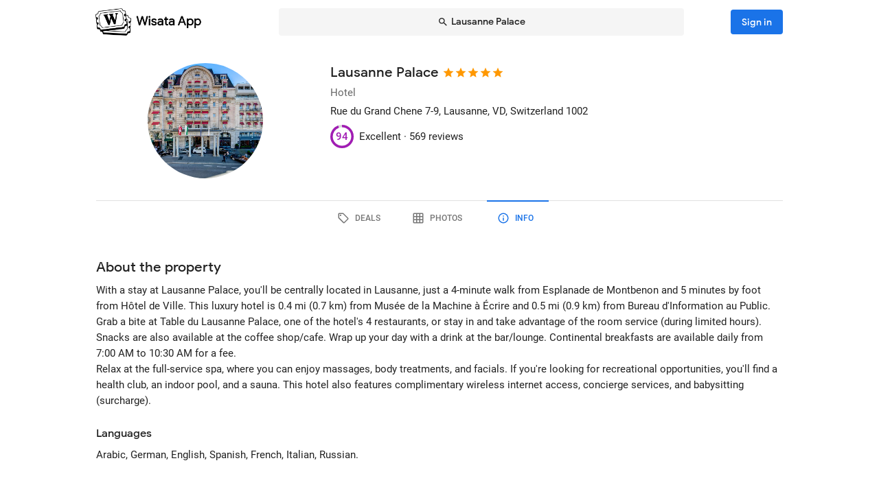

--- FILE ---
content_type: text/html; charset=utf-8
request_url: https://wisata.app/stay/lausanne-palace-9000118532/info
body_size: 25252
content:
<!doctype html>
<html data-n-head-ssr lang="en" data-n-head="%7B%22lang%22:%7B%22ssr%22:%22en%22%7D%7D">
  <head >
    <meta data-n-head="ssr" charset="utf-8"><meta data-n-head="ssr" data-hid="og:site_name" property="og:site_name" content="Wisata App"><meta data-n-head="ssr" data-hid="og:url" property="og:url" content="https://wisata.app"><meta data-n-head="ssr" data-hid="twitter:card" property="twitter:card" content="summary_large_image"><meta data-n-head="ssr" data-hid="twitter:url" name="twitter:url" content="https://wisata.app"><meta data-n-head="ssr" name="viewport" content="viewport-fit=cover, width=device-width, initial-scale=1, maximum-scale=1, user-scalable=0"><meta data-n-head="ssr" name="HandheldFriendly" content="true"><meta data-n-head="ssr" name="application-name" content="Wisata App: Book Member Only Hotel Deals"><meta data-n-head="ssr" name="apple-mobile-web-app-title" content="Wisata App: Book Member Only Hotel Deals"><meta data-n-head="ssr" data-hid="charset" charset="utf-8"><meta data-n-head="ssr" data-hid="mobile-web-app-capable" name="mobile-web-app-capable" content="yes"><meta data-n-head="ssr" data-hid="apple-mobile-web-app-capable" name="apple-mobile-web-app-capable" content="yes"><meta data-n-head="ssr" data-hid="apple-mobile-web-app-status-bar-style" name="apple-mobile-web-app-status-bar-style" content="default"><meta data-n-head="ssr" data-hid="og:type" name="og:type" property="og:type" content="website"><meta data-n-head="ssr" property="robots" content="noindex"><meta data-n-head="ssr" property="googlebot" content="noindex"><meta data-n-head="ssr" data-hid="og:title" property="og:title" content="Lausanne Palace · Member Only Hotel Deals · Wisata App"><meta data-n-head="ssr" data-hid="twitter:title" name="twitter:title" content="Lausanne Palace · Member Only Hotel Deals · Wisata App"><meta data-n-head="ssr" data-hid="description" name="description" content="Book the best deals on Lausanne Palace only in Wisata App!"><meta data-n-head="ssr" data-hid="og:description" property="og:description" content="Book the best deals on Lausanne Palace only in Wisata App!"><meta data-n-head="ssr" data-hid="twitter:description" name="twitter:description" content="Book the best deals on Lausanne Palace only in Wisata App!"><meta data-n-head="ssr" data-hid="og:image" property="og:image" content="https://i.travelapi.com/lodging/1000000/20000/18200/18115/478954ea_w.jpg"><meta data-n-head="ssr" data-hid="twitter:image" name="twitter:image" content="https://i.travelapi.com/lodging/1000000/20000/18200/18115/478954ea_w.jpg"><title>Lausanne Palace · Member Only Hotel Deals · Wisata App</title><link data-n-head="ssr" rel="icon" type="image/x-icon" href="https://wisata.app/favicon.ico"><link data-n-head="ssr" data-hid="apple-touch-icon" rel="apple-touch-icon" href="https://wisata.app/img/logo/apple-touch-icon.png" sizes="512x512"><link data-n-head="ssr" data-hid="shortcut-icon" rel="shortcut icon" href="/_nuxt/icons/icon_64x64.ba2013.png"><link data-n-head="ssr" media="(device-width: 320px) and (device-height: 568px) and (-webkit-device-pixel-ratio: 2)" rel="apple-touch-startup-image" data-hid="apple-touch-startup-image-iphonese"><link data-n-head="ssr" media="(device-width: 375px) and (device-height: 667px) and (-webkit-device-pixel-ratio: 2)" rel="apple-touch-startup-image" data-hid="apple-touch-startup-image-iphone6"><link data-n-head="ssr" media="(device-width: 621px) and (device-height: 1104px) and (-webkit-device-pixel-ratio: 3)" rel="apple-touch-startup-image" data-hid="apple-touch-startup-image-iphoneplus"><link data-n-head="ssr" media="(device-width: 375px) and (device-height: 812px) and (-webkit-device-pixel-ratio: 3)" rel="apple-touch-startup-image" data-hid="apple-touch-startup-image-iphonex"><link data-n-head="ssr" media="(device-width: 414px) and (device-height: 896px) and (-webkit-device-pixel-ratio: 2)" rel="apple-touch-startup-image" data-hid="apple-touch-startup-image-iphonexr"><link data-n-head="ssr" media="(device-width: 414px) and (device-height: 896px) and (-webkit-device-pixel-ratio: 3)" rel="apple-touch-startup-image" data-hid="apple-touch-startup-image-iphonexsmax"><link data-n-head="ssr" media="(device-width: 768px) and (device-height: 1024px) and (-webkit-device-pixel-ratio: 2)" rel="apple-touch-startup-image" data-hid="apple-touch-startup-image-ipad"><link data-n-head="ssr" media="(device-width: 834px) and (device-height: 1112px) and (-webkit-device-pixel-ratio: 2)" rel="apple-touch-startup-image" data-hid="apple-touch-startup-image-ipadpro1"><link data-n-head="ssr" media="(device-width: 834px) and (device-height: 1194px) and (-webkit-device-pixel-ratio: 2)" rel="apple-touch-startup-image" data-hid="apple-touch-startup-image-ipadpro2"><link data-n-head="ssr" media="(device-width: 1024px) and (device-height: 1366px) and (-webkit-device-pixel-ratio: 2)" rel="apple-touch-startup-image" data-hid="apple-touch-startup-image-ipadpro3"><link data-n-head="ssr" rel="manifest" href="/_nuxt/manifest.8a901c24.json" data-hid="manifest"><style data-n-head="vuetify" type="text/css" id="vuetify-theme-stylesheet" nonce="undefined">.v-application a { color: #1a73e8; }
.v-application .primary {
  background-color: #1a73e8 !important;
  border-color: #1a73e8 !important;
}
.v-application .primary--text {
  color: #1a73e8 !important;
  caret-color: #1a73e8 !important;
}
.v-application .primary.lighten-5 {
  background-color: #cff9ff !important;
  border-color: #cff9ff !important;
}
.v-application .primary--text.text--lighten-5 {
  color: #cff9ff !important;
  caret-color: #cff9ff !important;
}
.v-application .primary.lighten-4 {
  background-color: #b0ddff !important;
  border-color: #b0ddff !important;
}
.v-application .primary--text.text--lighten-4 {
  color: #b0ddff !important;
  caret-color: #b0ddff !important;
}
.v-application .primary.lighten-3 {
  background-color: #91c1ff !important;
  border-color: #91c1ff !important;
}
.v-application .primary--text.text--lighten-3 {
  color: #91c1ff !important;
  caret-color: #91c1ff !important;
}
.v-application .primary.lighten-2 {
  background-color: #70a6ff !important;
  border-color: #70a6ff !important;
}
.v-application .primary--text.text--lighten-2 {
  color: #70a6ff !important;
  caret-color: #70a6ff !important;
}
.v-application .primary.lighten-1 {
  background-color: #4c8cff !important;
  border-color: #4c8cff !important;
}
.v-application .primary--text.text--lighten-1 {
  color: #4c8cff !important;
  caret-color: #4c8cff !important;
}
.v-application .primary.darken-1 {
  background-color: #005bcb !important;
  border-color: #005bcb !important;
}
.v-application .primary--text.text--darken-1 {
  color: #005bcb !important;
  caret-color: #005bcb !important;
}
.v-application .primary.darken-2 {
  background-color: #0044af !important;
  border-color: #0044af !important;
}
.v-application .primary--text.text--darken-2 {
  color: #0044af !important;
  caret-color: #0044af !important;
}
.v-application .primary.darken-3 {
  background-color: #002f94 !important;
  border-color: #002f94 !important;
}
.v-application .primary--text.text--darken-3 {
  color: #002f94 !important;
  caret-color: #002f94 !important;
}
.v-application .primary.darken-4 {
  background-color: #001d7a !important;
  border-color: #001d7a !important;
}
.v-application .primary--text.text--darken-4 {
  color: #001d7a !important;
  caret-color: #001d7a !important;
}
.v-application .secondary {
  background-color: #a11cb4 !important;
  border-color: #a11cb4 !important;
}
.v-application .secondary--text {
  color: #a11cb4 !important;
  caret-color: #a11cb4 !important;
}
.v-application .secondary.lighten-5 {
  background-color: #ffb2ff !important;
  border-color: #ffb2ff !important;
}
.v-application .secondary--text.text--lighten-5 {
  color: #ffb2ff !important;
  caret-color: #ffb2ff !important;
}
.v-application .secondary.lighten-4 {
  background-color: #ff95ff !important;
  border-color: #ff95ff !important;
}
.v-application .secondary--text.text--lighten-4 {
  color: #ff95ff !important;
  caret-color: #ff95ff !important;
}
.v-application .secondary.lighten-3 {
  background-color: #f979ff !important;
  border-color: #f979ff !important;
}
.v-application .secondary--text.text--lighten-3 {
  color: #f979ff !important;
  caret-color: #f979ff !important;
}
.v-application .secondary.lighten-2 {
  background-color: #db5ced !important;
  border-color: #db5ced !important;
}
.v-application .secondary--text.text--lighten-2 {
  color: #db5ced !important;
  caret-color: #db5ced !important;
}
.v-application .secondary.lighten-1 {
  background-color: #be3fd0 !important;
  border-color: #be3fd0 !important;
}
.v-application .secondary--text.text--lighten-1 {
  color: #be3fd0 !important;
  caret-color: #be3fd0 !important;
}
.v-application .secondary.darken-1 {
  background-color: #850099 !important;
  border-color: #850099 !important;
}
.v-application .secondary--text.text--darken-1 {
  color: #850099 !important;
  caret-color: #850099 !important;
}
.v-application .secondary.darken-2 {
  background-color: #68007e !important;
  border-color: #68007e !important;
}
.v-application .secondary--text.text--darken-2 {
  color: #68007e !important;
  caret-color: #68007e !important;
}
.v-application .secondary.darken-3 {
  background-color: #4d0065 !important;
  border-color: #4d0065 !important;
}
.v-application .secondary--text.text--darken-3 {
  color: #4d0065 !important;
  caret-color: #4d0065 !important;
}
.v-application .secondary.darken-4 {
  background-color: #34004c !important;
  border-color: #34004c !important;
}
.v-application .secondary--text.text--darken-4 {
  color: #34004c !important;
  caret-color: #34004c !important;
}
.v-application .accent {
  background-color: #757575 !important;
  border-color: #757575 !important;
}
.v-application .accent--text {
  color: #757575 !important;
  caret-color: #757575 !important;
}
.v-application .accent.lighten-1 {
  background-color: #000000 !important;
  border-color: #000000 !important;
}
.v-application .accent--text.text--lighten-1 {
  color: #000000 !important;
  caret-color: #000000 !important;
}
.v-application .error {
  background-color: #e82127 !important;
  border-color: #e82127 !important;
}
.v-application .error--text {
  color: #e82127 !important;
  caret-color: #e82127 !important;
}
.v-application .error.lighten-5 {
  background-color: #ffbfa3 !important;
  border-color: #ffbfa3 !important;
}
.v-application .error--text.text--lighten-5 {
  color: #ffbfa3 !important;
  caret-color: #ffbfa3 !important;
}
.v-application .error.lighten-4 {
  background-color: #ffa289 !important;
  border-color: #ffa289 !important;
}
.v-application .error--text.text--lighten-4 {
  color: #ffa289 !important;
  caret-color: #ffa289 !important;
}
.v-application .error.lighten-3 {
  background-color: #ff846f !important;
  border-color: #ff846f !important;
}
.v-application .error--text.text--lighten-3 {
  color: #ff846f !important;
  caret-color: #ff846f !important;
}
.v-application .error.lighten-2 {
  background-color: #ff6656 !important;
  border-color: #ff6656 !important;
}
.v-application .error--text.text--lighten-2 {
  color: #ff6656 !important;
  caret-color: #ff6656 !important;
}
.v-application .error.lighten-1 {
  background-color: #ff473e !important;
  border-color: #ff473e !important;
}
.v-application .error--text.text--lighten-1 {
  color: #ff473e !important;
  caret-color: #ff473e !important;
}
.v-application .error.darken-1 {
  background-color: #c70010 !important;
  border-color: #c70010 !important;
}
.v-application .error--text.text--darken-1 {
  color: #c70010 !important;
  caret-color: #c70010 !important;
}
.v-application .error.darken-2 {
  background-color: #a70000 !important;
  border-color: #a70000 !important;
}
.v-application .error--text.text--darken-2 {
  color: #a70000 !important;
  caret-color: #a70000 !important;
}
.v-application .error.darken-3 {
  background-color: #880000 !important;
  border-color: #880000 !important;
}
.v-application .error--text.text--darken-3 {
  color: #880000 !important;
  caret-color: #880000 !important;
}
.v-application .error.darken-4 {
  background-color: #6a0000 !important;
  border-color: #6a0000 !important;
}
.v-application .error--text.text--darken-4 {
  color: #6a0000 !important;
  caret-color: #6a0000 !important;
}
.v-application .info {
  background-color: #ffffff !important;
  border-color: #ffffff !important;
}
.v-application .info--text {
  color: #ffffff !important;
  caret-color: #ffffff !important;
}
.v-application .info.lighten-5 {
  background-color: #ffffff !important;
  border-color: #ffffff !important;
}
.v-application .info--text.text--lighten-5 {
  color: #ffffff !important;
  caret-color: #ffffff !important;
}
.v-application .info.lighten-4 {
  background-color: #ffffff !important;
  border-color: #ffffff !important;
}
.v-application .info--text.text--lighten-4 {
  color: #ffffff !important;
  caret-color: #ffffff !important;
}
.v-application .info.lighten-3 {
  background-color: #ffffff !important;
  border-color: #ffffff !important;
}
.v-application .info--text.text--lighten-3 {
  color: #ffffff !important;
  caret-color: #ffffff !important;
}
.v-application .info.lighten-2 {
  background-color: #ffffff !important;
  border-color: #ffffff !important;
}
.v-application .info--text.text--lighten-2 {
  color: #ffffff !important;
  caret-color: #ffffff !important;
}
.v-application .info.lighten-1 {
  background-color: #ffffff !important;
  border-color: #ffffff !important;
}
.v-application .info--text.text--lighten-1 {
  color: #ffffff !important;
  caret-color: #ffffff !important;
}
.v-application .info.darken-1 {
  background-color: #e2e2e2 !important;
  border-color: #e2e2e2 !important;
}
.v-application .info--text.text--darken-1 {
  color: #e2e2e2 !important;
  caret-color: #e2e2e2 !important;
}
.v-application .info.darken-2 {
  background-color: #c6c6c6 !important;
  border-color: #c6c6c6 !important;
}
.v-application .info--text.text--darken-2 {
  color: #c6c6c6 !important;
  caret-color: #c6c6c6 !important;
}
.v-application .info.darken-3 {
  background-color: #ababab !important;
  border-color: #ababab !important;
}
.v-application .info--text.text--darken-3 {
  color: #ababab !important;
  caret-color: #ababab !important;
}
.v-application .info.darken-4 {
  background-color: #919191 !important;
  border-color: #919191 !important;
}
.v-application .info--text.text--darken-4 {
  color: #919191 !important;
  caret-color: #919191 !important;
}
.v-application .success {
  background-color: #238636 !important;
  border-color: #238636 !important;
}
.v-application .success--text {
  color: #238636 !important;
  caret-color: #238636 !important;
}
.v-application .success.lighten-5 {
  background-color: #b4ffb7 !important;
  border-color: #b4ffb7 !important;
}
.v-application .success--text.text--lighten-5 {
  color: #b4ffb7 !important;
  caret-color: #b4ffb7 !important;
}
.v-application .success.lighten-4 {
  background-color: #97f59c !important;
  border-color: #97f59c !important;
}
.v-application .success--text.text--lighten-4 {
  color: #97f59c !important;
  caret-color: #97f59c !important;
}
.v-application .success.lighten-3 {
  background-color: #7bd881 !important;
  border-color: #7bd881 !important;
}
.v-application .success--text.text--lighten-3 {
  color: #7bd881 !important;
  caret-color: #7bd881 !important;
}
.v-application .success.lighten-2 {
  background-color: #5fbc67 !important;
  border-color: #5fbc67 !important;
}
.v-application .success--text.text--lighten-2 {
  color: #5fbc67 !important;
  caret-color: #5fbc67 !important;
}
.v-application .success.lighten-1 {
  background-color: #43a14e !important;
  border-color: #43a14e !important;
}
.v-application .success--text.text--lighten-1 {
  color: #43a14e !important;
  caret-color: #43a14e !important;
}
.v-application .success.darken-1 {
  background-color: #006c1e !important;
  border-color: #006c1e !important;
}
.v-application .success--text.text--darken-1 {
  color: #006c1e !important;
  caret-color: #006c1e !important;
}
.v-application .success.darken-2 {
  background-color: #005303 !important;
  border-color: #005303 !important;
}
.v-application .success--text.text--darken-2 {
  color: #005303 !important;
  caret-color: #005303 !important;
}
.v-application .success.darken-3 {
  background-color: #003b00 !important;
  border-color: #003b00 !important;
}
.v-application .success--text.text--darken-3 {
  color: #003b00 !important;
  caret-color: #003b00 !important;
}
.v-application .success.darken-4 {
  background-color: #002700 !important;
  border-color: #002700 !important;
}
.v-application .success--text.text--darken-4 {
  color: #002700 !important;
  caret-color: #002700 !important;
}
.v-application .warning {
  background-color: #ec7211 !important;
  border-color: #ec7211 !important;
}
.v-application .warning--text {
  color: #ec7211 !important;
  caret-color: #ec7211 !important;
}
.v-application .warning.lighten-5 {
  background-color: #fffd9d !important;
  border-color: #fffd9d !important;
}
.v-application .warning--text.text--lighten-5 {
  color: #fffd9d !important;
  caret-color: #fffd9d !important;
}
.v-application .warning.lighten-4 {
  background-color: #ffe082 !important;
  border-color: #ffe082 !important;
}
.v-application .warning--text.text--lighten-4 {
  color: #ffe082 !important;
  caret-color: #ffe082 !important;
}
.v-application .warning.lighten-3 {
  background-color: #ffc467 !important;
  border-color: #ffc467 !important;
}
.v-application .warning--text.text--lighten-3 {
  color: #ffc467 !important;
  caret-color: #ffc467 !important;
}
.v-application .warning.lighten-2 {
  background-color: #ffa84c !important;
  border-color: #ffa84c !important;
}
.v-application .warning--text.text--lighten-2 {
  color: #ffa84c !important;
  caret-color: #ffa84c !important;
}
.v-application .warning.lighten-1 {
  background-color: #ff8d31 !important;
  border-color: #ff8d31 !important;
}
.v-application .warning--text.text--lighten-1 {
  color: #ff8d31 !important;
  caret-color: #ff8d31 !important;
}
.v-application .warning.darken-1 {
  background-color: #cc5800 !important;
  border-color: #cc5800 !important;
}
.v-application .warning--text.text--darken-1 {
  color: #cc5800 !important;
  caret-color: #cc5800 !important;
}
.v-application .warning.darken-2 {
  background-color: #ad3e00 !important;
  border-color: #ad3e00 !important;
}
.v-application .warning--text.text--darken-2 {
  color: #ad3e00 !important;
  caret-color: #ad3e00 !important;
}
.v-application .warning.darken-3 {
  background-color: #8e2400 !important;
  border-color: #8e2400 !important;
}
.v-application .warning--text.text--darken-3 {
  color: #8e2400 !important;
  caret-color: #8e2400 !important;
}
.v-application .warning.darken-4 {
  background-color: #720000 !important;
  border-color: #720000 !important;
}
.v-application .warning--text.text--darken-4 {
  color: #720000 !important;
  caret-color: #720000 !important;
}
.v-application .tertiary {
  background-color: #121212 !important;
  border-color: #121212 !important;
}
.v-application .tertiary--text {
  color: #121212 !important;
  caret-color: #121212 !important;
}
.v-application .tertiary.lighten-5 {
  background-color: #858585 !important;
  border-color: #858585 !important;
}
.v-application .tertiary--text.text--lighten-5 {
  color: #858585 !important;
  caret-color: #858585 !important;
}
.v-application .tertiary.lighten-4 {
  background-color: #6c6c6c !important;
  border-color: #6c6c6c !important;
}
.v-application .tertiary--text.text--lighten-4 {
  color: #6c6c6c !important;
  caret-color: #6c6c6c !important;
}
.v-application .tertiary.lighten-3 {
  background-color: #535353 !important;
  border-color: #535353 !important;
}
.v-application .tertiary--text.text--lighten-3 {
  color: #535353 !important;
  caret-color: #535353 !important;
}
.v-application .tertiary.lighten-2 {
  background-color: #3c3c3c !important;
  border-color: #3c3c3c !important;
}
.v-application .tertiary--text.text--lighten-2 {
  color: #3c3c3c !important;
  caret-color: #3c3c3c !important;
}
.v-application .tertiary.lighten-1 {
  background-color: #272727 !important;
  border-color: #272727 !important;
}
.v-application .tertiary--text.text--lighten-1 {
  color: #272727 !important;
  caret-color: #272727 !important;
}
.v-application .tertiary.darken-1 {
  background-color: #000000 !important;
  border-color: #000000 !important;
}
.v-application .tertiary--text.text--darken-1 {
  color: #000000 !important;
  caret-color: #000000 !important;
}
.v-application .tertiary.darken-2 {
  background-color: #000000 !important;
  border-color: #000000 !important;
}
.v-application .tertiary--text.text--darken-2 {
  color: #000000 !important;
  caret-color: #000000 !important;
}
.v-application .tertiary.darken-3 {
  background-color: #000000 !important;
  border-color: #000000 !important;
}
.v-application .tertiary--text.text--darken-3 {
  color: #000000 !important;
  caret-color: #000000 !important;
}
.v-application .tertiary.darken-4 {
  background-color: #000000 !important;
  border-color: #000000 !important;
}
.v-application .tertiary--text.text--darken-4 {
  color: #000000 !important;
  caret-color: #000000 !important;
}</style><script data-n-head="ssr" async data-hid="gtag-script" src="https://www.googletagmanager.com/gtag/js?id=AW-10865724396"></script><script data-n-head="ssr" async data-hid="gtag-config" type="text/javascript">window.dataLayer = window.dataLayer || []; function gtag(){dataLayer.push(arguments);} gtag('js', new Date()); gtag('config', 'AW-10865724396');</script><script data-n-head="ssr" data-hid="json-schema" type="application/ld+json">{"@context":"http://schema.org","@type":"Hotel","name":"Lausanne Palace","address":{"@type":"PostalAddress","addressRegion":"Lausanne, VD, Switzerland"},"policies":{"@type":"LodgingReservation"},"image":"https://i.travelapi.com/lodging/1000000/20000/18200/18115/478954ea_z.jpg","logo":"https://i.travelapi.com/lodging/1000000/20000/18200/18115/478954ea_z.jpg","starRating":5,"aggregateRating":{"@type":"AggregateRating","ratingValue":94,"bestRating":100,"reviewCount":569}}</script><link rel="preload" href="/_nuxt/css/b341f60.css" as="style"><link rel="preload" href="/_nuxt/css/ad98a95.css" as="style"><link rel="preload" href="/_nuxt/css/a99b088.css" as="style"><link rel="preload" href="/_nuxt/css/1be3474.css" as="style"><link rel="preload" href="/_nuxt/css/71146b8.css" as="style"><link rel="stylesheet" href="/_nuxt/css/b341f60.css"><link rel="stylesheet" href="/_nuxt/css/ad98a95.css"><link rel="stylesheet" href="/_nuxt/css/a99b088.css"><link rel="stylesheet" href="/_nuxt/css/1be3474.css"><link rel="stylesheet" href="/_nuxt/css/71146b8.css">
  </head>
  <body >
    <div data-server-rendered="true" id="__nuxt"><div id="__layout"><div data-app="true" id="app" class="v-application v-application--is-ltr theme--light" data-v-f544d31a><div class="v-application--wrap"><iframe id="print-html-frame" class="d-print-block" data-v-f544d31a></iframe> <!----> <div class="d-none" data-v-f544d31a></div> <!----> <div class="absolute appbar-intersect" style="top:0;left:0;right:0;height:65px;pointer-events:none;" data-v-f544d31a></div> <header class="d-print-none bg-transparent v-sheet theme--light elevation-0 v-toolbar v-app-bar v-app-bar--elevate-on-scroll v-app-bar--fixed v-app-bar--hide-shadow info" style="height:56px;margin-top:0px;transform:translateY(0px);left:0px;right:0px;z-index:20;" data-v-f544d31a><div class="v-toolbar__content" style="height:56px;"><div class="container py-1 py-md-2" data-v-f544d31a><div style="position:relative;" data-v-778fd3b9 data-v-f544d31a><div class="appbartop-grid" data-v-778fd3b9><button type="button" class="ml-n3 btn-background ml-n3 v-btn v-btn--icon v-btn--round v-btn--text theme--light v-size--default primary--text" data-v-099243d6 data-v-778fd3b9><span class="v-btn__content"><span aria-hidden="true" class="v-icon notranslate theme--light" style="font-size:36px;height:36px;width:36px;" data-v-099243d6 data-v-099243d6><svg xmlns="http://www.w3.org/2000/svg" viewBox="0 0 24 24" role="img" aria-hidden="true" class="v-icon__svg" style="font-size:36px;height:36px;width:36px;"><path d="M15.41,16.58L10.83,12L15.41,7.41L14,6L8,12L14,18L15.41,16.58Z"></path></svg></span></span></button> <div class="d-flex justify-center mr-2 ml-sm-6 mr-sm-6" style="min-width: 0; min-height: 0;" data-v-778fd3b9><div class="w-full searchnav-width" data-v-6f55cb03 data-v-778fd3b9><button type="button" class="appsearchbar-btn v-btn v-btn--block v-btn--has-bg theme--light elevation-0 v-size--default" style="height:40px;max-width:70%;" data-v-6f55cb03><span class="v-btn__content"><span aria-hidden="true" class="v-icon notranslate mr-1 theme--light" style="font-size:16px;height:16px;width:16px;" data-v-6f55cb03><svg xmlns="http://www.w3.org/2000/svg" viewBox="0 0 24 24" role="img" aria-hidden="true" class="v-icon__svg" style="font-size:16px;height:16px;width:16px;"><path d="M9.5,3A6.5,6.5 0 0,1 16,9.5C16,11.11 15.41,12.59 14.44,13.73L14.71,14H15.5L20.5,19L19,20.5L14,15.5V14.71L13.73,14.44C12.59,15.41 11.11,16 9.5,16A6.5,6.5 0 0,1 3,9.5A6.5,6.5 0 0,1 9.5,3M9.5,5C7,5 5,7 5,9.5C5,12 7,14 9.5,14C12,14 14,12 14,9.5C14,7 12,5 9.5,5Z"></path></svg></span> <span class="text-truncate" style="min-width:0;min-height:0;" data-v-6f55cb03>
        Lausanne Palace
      </span> <!----></span></button> <!----></div></div> <!----></div></div></div></div></header> <!----> <!----> <div class="v-dialog__container" data-v-f544d31a><!----></div> <!----> <!----> <main class="v-main layout-main mb-4" style="padding-top:56px;padding-right:0px;padding-bottom:0px;padding-left:0px;" data-v-f544d31a><div class="v-main__wrap"><!----> <div class="container" data-v-f544d31a><div data-v-4f6380fb data-v-f544d31a><!----> <div data-v-4f6380fb><div id="location-catalog" class="pt-0 pt-sm-4 pb-6 pb-sm-8" data-v-4f6380fb><div id="catalog-header-mobile" no-gutters class="pb-3"><h1 class="d-inline-block text-h5 font-weight-medium pr-1">
      Lausanne Palace
    </h1> <span aria-hidden="true" class="d-inline-flex flex-wrap"><div style="margin-left:-3px;"><span aria-hidden="true" class="v-icon notranslate mb-1 theme--light orange--text" style="font-size:18px;height:18px;width:18px;"><svg xmlns="http://www.w3.org/2000/svg" viewBox="0 0 24 24" role="img" aria-hidden="true" class="v-icon__svg" style="font-size:18px;height:18px;width:18px;"><path d="M12,17.27L18.18,21L16.54,13.97L22,9.24L14.81,8.62L12,2L9.19,8.62L2,9.24L7.45,13.97L5.82,21L12,17.27Z"></path></svg></span><span aria-hidden="true" class="v-icon notranslate mb-1 theme--light orange--text" style="font-size:18px;height:18px;width:18px;"><svg xmlns="http://www.w3.org/2000/svg" viewBox="0 0 24 24" role="img" aria-hidden="true" class="v-icon__svg" style="font-size:18px;height:18px;width:18px;"><path d="M12,17.27L18.18,21L16.54,13.97L22,9.24L14.81,8.62L12,2L9.19,8.62L2,9.24L7.45,13.97L5.82,21L12,17.27Z"></path></svg></span><span aria-hidden="true" class="v-icon notranslate mb-1 theme--light orange--text" style="font-size:18px;height:18px;width:18px;"><svg xmlns="http://www.w3.org/2000/svg" viewBox="0 0 24 24" role="img" aria-hidden="true" class="v-icon__svg" style="font-size:18px;height:18px;width:18px;"><path d="M12,17.27L18.18,21L16.54,13.97L22,9.24L14.81,8.62L12,2L9.19,8.62L2,9.24L7.45,13.97L5.82,21L12,17.27Z"></path></svg></span><span aria-hidden="true" class="v-icon notranslate mb-1 theme--light orange--text" style="font-size:18px;height:18px;width:18px;"><svg xmlns="http://www.w3.org/2000/svg" viewBox="0 0 24 24" role="img" aria-hidden="true" class="v-icon__svg" style="font-size:18px;height:18px;width:18px;"><path d="M12,17.27L18.18,21L16.54,13.97L22,9.24L14.81,8.62L12,2L9.19,8.62L2,9.24L7.45,13.97L5.82,21L12,17.27Z"></path></svg></span><span aria-hidden="true" class="v-icon notranslate mb-1 theme--light orange--text" style="font-size:18px;height:18px;width:18px;"><svg xmlns="http://www.w3.org/2000/svg" viewBox="0 0 24 24" role="img" aria-hidden="true" class="v-icon__svg" style="font-size:18px;height:18px;width:18px;"><path d="M12,17.27L18.18,21L16.54,13.97L22,9.24L14.81,8.62L12,2L9.19,8.62L2,9.24L7.45,13.97L5.82,21L12,17.27Z"></path></svg></span> <!----></div></span></div> <div class="row"><div id="hero-image" class="d-flex justify-center col col-auto"><div class="v-avatar" style="height:91px;min-width:91px;width:91px;"><div class="bg-transparent overflow-hidden v-sheet theme--light aspect-ratio" style="height:0px;width:100%;padding-bottom:100%;" data-v-978962ea><img alt="Lausanne Palace" src="https://i.travelapi.com/lodging/1000000/20000/18200/18115/478954ea_z.jpg" class="w-full h-full" style="object-fit:cover;object-position:50% 50%;" data-v-978962ea>  <!----></div></div></div> <div id="catalog-data" class="flex-grow-1 ml-n2 ml-sm-0 col"><!----> <div id="catalog-body"><p class="mb-0 text--secondary text-caption">
          Hotel
        </p> <p class="mb-0 text-caption"><span>Rue du Grand Chene 7-9</span><span>, Lausanne, VD, Switzerland</span> <span>
            1002
          </span></p> <!----> <!----></div> <div id="review-desktop" aria-hidden="true" class="d-flex align-center py-1 text-caption"><div role="progressbar" aria-valuemin="0" aria-valuemax="100" aria-valuenow="94" class="v-progress-circular v-progress-circular--visible" style="height:28px;width:28px;color:#A11CB4;caret-color:#A11CB4;"><svg xmlns="http://www.w3.org/2000/svg" viewBox="22.4 22.4 44.8 44.8" style="transform:rotate(270deg);"><circle fill="transparent" cx="44.8" cy="44.8" r="20" stroke-width="4.8" stroke-dasharray="125.664" stroke-dashoffset="0" class="v-progress-circular__underlay"></circle><circle fill="transparent" cx="44.8" cy="44.8" r="20" stroke-width="4.8" stroke-dasharray="125.664" stroke-dashoffset="7.5398223686155035px" class="v-progress-circular__overlay"></circle></svg><div class="v-progress-circular__info"><span class="font-weight-medium">94</span></div></div> <span class="pl-2">Excellent · </span> <span> 569 reviews</span></div> <!----></div></div> <p id="headline-mobile" class="mb-0 pt-2"><span class="text-caption"></span></p></div> <div data-v-f8e36740 data-v-4f6380fb><div id="tabs-row-mobile" class="gutters-0" data-v-f8e36740><div class="v-tabs tab-no-background v-tabs--grow theme--light" data-v-f8e36740><div role="tablist" class="v-item-group theme--light v-slide-group v-tabs-bar v-tabs-bar--is-mobile primary--text transparent" style="height:54px;"><div class="v-slide-group__prev v-slide-group__prev--disabled"><!----></div><div class="v-slide-group__wrapper"><div class="v-slide-group__content v-tabs-bar__content"><div class="v-tabs-slider-wrapper" style="transition:none;"><div class="v-tabs-slider"></div></div><a href="/stay/lausanne-palace-9000118532/" tabindex="0" aria-selected="false" role="tab" class="v-tab tab-no-background" data-v-f8e36740><span aria-hidden="true" class="v-icon notranslate theme--light" style="font-size:22px;height:22px;width:22px;" data-v-f8e36740><svg xmlns="http://www.w3.org/2000/svg" viewBox="0 0 24 24" role="img" aria-hidden="true" class="v-icon__svg" style="font-size:22px;height:22px;width:22px;"><path d="M21.41 11.58L12.41 2.58A2 2 0 0 0 11 2H4A2 2 0 0 0 2 4V11A2 2 0 0 0 2.59 12.42L11.59 21.42A2 2 0 0 0 13 22A2 2 0 0 0 14.41 21.41L21.41 14.41A2 2 0 0 0 22 13A2 2 0 0 0 21.41 11.58M13 20L4 11V4H11L20 13M6.5 5A1.5 1.5 0 1 1 5 6.5A1.5 1.5 0 0 1 6.5 5Z"></path></svg></span></a><a href="/stay/lausanne-palace-9000118532/photos" tabindex="0" aria-selected="false" role="tab" class="v-tab tab-no-background" data-v-f8e36740><span aria-hidden="true" class="v-icon notranslate theme--light" style="font-size:22px;height:22px;width:22px;" data-v-f8e36740><svg xmlns="http://www.w3.org/2000/svg" viewBox="0 0 24 24" role="img" aria-hidden="true" class="v-icon__svg" style="font-size:22px;height:22px;width:22px;"><path d="M10,4V8H14V4H10M16,4V8H20V4H16M16,10V14H20V10H16M16,16V20H20V16H16M14,20V16H10V20H14M8,20V16H4V20H8M8,14V10H4V14H8M8,8V4H4V8H8M10,14H14V10H10V14M4,2H20A2,2 0 0,1 22,4V20A2,2 0 0,1 20,22H4C2.92,22 2,21.1 2,20V4A2,2 0 0,1 4,2Z"></path></svg></span></a><a href="/stay/lausanne-palace-9000118532/info" aria-current="page" tabindex="0" aria-selected="false" role="tab" class="v-tab--active v-tab tab-no-background" data-v-f8e36740><span aria-hidden="true" class="v-icon notranslate theme--light" style="font-size:22px;height:22px;width:22px;" data-v-f8e36740><svg xmlns="http://www.w3.org/2000/svg" viewBox="0 0 24 24" role="img" aria-hidden="true" class="v-icon__svg" style="font-size:22px;height:22px;width:22px;"><path d="M11,9H13V7H11M12,20C7.59,20 4,16.41 4,12C4,7.59 7.59,4 12,4C16.41,4 20,7.59 20,12C20,16.41 16.41,20 12,20M12,2A10,10 0 0,0 2,12A10,10 0 0,0 12,22A10,10 0 0,0 22,12A10,10 0 0,0 12,2M11,17H13V11H11V17Z"></path></svg></span></a></div></div><div class="v-slide-group__next v-slide-group__next--disabled"><!----></div></div></div> <hr role="separator" aria-orientation="horizontal" class="v-divider theme--light" style="margin-top:-1px;" data-v-f8e36740></div></div> <div data-fetch-key="data-v-0c4839c8:0" class="pt-8 stay-info-page nuxtchild" data-v-0c4839c8 data-v-4f6380fb data-v-4f6380fb data-v-4f6380fb><section data-v-0c4839c8><h2 class="text-h5 text-sm-h4 font-weight-medium mb-0" data-v-0c4839c8>
      About the property
    </h2> <!----> <p class="text-body-2 my-2" data-v-0c4839c8>With a stay at Lausanne Palace, you'll be centrally located in Lausanne, just a 4-minute walk from Esplanade de Montbenon and 5 minutes by foot from Hôtel de Ville.  This luxury hotel is 0.4 mi (0.7 km) from Musée de la Machine à Écrire and 0.5 mi (0.9 km) from Bureau d'Information au Public.<br />Grab a bite at Table du Lausanne Palace, one of the hotel's 4 restaurants, or stay in and take advantage of the room service (during limited hours). Snacks are also available at the coffee shop/cafe. Wrap up your day with a drink at the bar/lounge. Continental breakfasts are available daily from 7:00 AM to 10:30 AM for a fee.<br />Relax at the full-service spa, where you can enjoy massages, body treatments, and facials. If you're looking for recreational opportunities, you'll find a health club, an indoor pool, and a sauna. This hotel also features complimentary wireless internet access, concierge services, and babysitting (surcharge).<br /></p> <h3 class="mb-2 pt-4 text-h7 text-md-h6 font-weight-medium" data-v-0c4839c8>
        Languages
      </h3> <p class="text-body-2 mb-0" data-v-0c4839c8>
        Arabic, German, English, Spanish, French, Italian, Russian.
      </p></section> <section class="pt-8 pt-sm-12" data-v-0c4839c8><div data-v-933dd8c8 data-v-0c4839c8><div class="d-flex justify-space-between" data-v-933dd8c8><h2 class="text-h5 text-sm-h4 font-weight-medium mb-0" data-v-933dd8c8>
      Popular amenities
    </h2> <button type="button" class="see-all-btn v-btn v-btn--rounded v-btn--text theme--light v-size--small primary--text" data-v-933dd8c8><span class="v-btn__content"><span class="text-body-2" data-v-933dd8c8>
        See All
      </span></span></button></div> <ul class="popular-amenities ma-0 pa-0 pt-4" style="list-style: none;" data-v-933dd8c8><li class="d-inline-flex align-baseline ma-0 pa-0" data-v-933dd8c8><span aria-hidden="true" data-v-933dd8c8><span aria-hidden="true" class="v-icon notranslate theme--light" style="font-size:16px;height:16px;width:16px;" data-v-933dd8c8><svg xmlns="http://www.w3.org/2000/svg" viewBox="0 0 24 24" role="img" aria-hidden="true" class="v-icon__svg" style="font-size:16px;height:16px;width:16px;"><path d="M20.57,14.86L22,13.43L20.57,12L17,15.57L8.43,7L12,3.43L10.57,2L9.14,3.43L7.71,2L5.57,4.14L4.14,2.71L2.71,4.14L4.14,5.57L2,7.71L3.43,9.14L2,10.57L3.43,12L7,8.43L15.57,17L12,20.57L13.43,22L14.86,20.57L16.29,22L18.43,19.86L19.86,21.29L21.29,19.86L19.86,18.43L22,16.29L20.57,14.86Z"></path></svg></span></span> <p class="text-body-2 mb-0 pl-3" data-v-933dd8c8>
        Fitness facilities
      </p></li><li class="d-inline-flex align-baseline ma-0 pa-0" data-v-933dd8c8><span aria-hidden="true" data-v-933dd8c8><span aria-hidden="true" class="v-icon notranslate theme--light" style="font-size:16px;height:16px;width:16px;" data-v-933dd8c8><svg xmlns="http://www.w3.org/2000/svg" viewBox="0 0 24 24" role="img" aria-hidden="true" class="v-icon__svg" style="font-size:16px;height:16px;width:16px;"><path d="M4,19H20V21H4V19M20,8V5H18V8H20M20,3C20.6,3 21,3.2 21.4,3.6C21.8,4 22,4.5 22,5V8C22,8.6 21.8,9 21.4,9.4C21,9.8 20.6,10 20,10H18V13C18,14.1 17.6,15 16.8,15.8C16,16.6 15.1,17 14,17H8C6.9,17 6,16.6 5.2,15.8C4.4,15 4,14.1 4,13V3H9V5.4L7.2,6.8C7.1,6.9 7,7.1 7,7.2V11.5C7,11.8 7.2,12 7.5,12H11.5C11.8,12 12,11.8 12,11.5V7.2C12,7 11.9,6.9 11.8,6.8L10,5.4V3H20Z"></path></svg></span></span> <p class="text-body-2 mb-0 pl-3" data-v-933dd8c8>
        Breakfast available (surcharge)
      </p></li><li class="d-inline-flex align-baseline ma-0 pa-0" data-v-933dd8c8><span aria-hidden="true" data-v-933dd8c8><span aria-hidden="true" class="v-icon notranslate theme--light" style="font-size:16px;height:16px;width:16px;" data-v-933dd8c8><svg xmlns="http://www.w3.org/2000/svg" viewBox="0 0 24 24" role="img" aria-hidden="true" class="v-icon__svg" style="font-size:16px;height:16px;width:16px;"><path d="M14.83,11.17C16.39,12.73 16.39,15.27 14.83,16.83C13.27,18.39 10.73,18.39 9.17,16.83L14.83,11.17M6,2H18A2,2 0 0,1 20,4V20A2,2 0 0,1 18,22H6A2,2 0 0,1 4,20V4A2,2 0 0,1 6,2M7,4A1,1 0 0,0 6,5A1,1 0 0,0 7,6A1,1 0 0,0 8,5A1,1 0 0,0 7,4M10,4A1,1 0 0,0 9,5A1,1 0 0,0 10,6A1,1 0 0,0 11,5A1,1 0 0,0 10,4M12,8A6,6 0 0,0 6,14A6,6 0 0,0 12,20A6,6 0 0,0 18,14A6,6 0 0,0 12,8Z"></path></svg></span></span> <p class="text-body-2 mb-0 pl-3" data-v-933dd8c8>
        Laundry facilities
      </p></li><li class="d-inline-flex align-baseline ma-0 pa-0" data-v-933dd8c8><span aria-hidden="true" data-v-933dd8c8><span aria-hidden="true" class="v-icon notranslate theme--light" style="font-size:16px;height:16px;width:16px;" data-v-933dd8c8><svg xmlns="http://www.w3.org/2000/svg" viewBox="0 0 24 24" role="img" aria-hidden="true" class="v-icon__svg" style="font-size:16px;height:16px;width:16px;"><path d="M21,19V20H3V19L5,17V11C5,7.9 7.03,5.17 10,4.29C10,4.19 10,4.1 10,4A2,2 0 0,1 12,2A2,2 0 0,1 14,4C14,4.1 14,4.19 14,4.29C16.97,5.17 19,7.9 19,11V17L21,19M14,21A2,2 0 0,1 12,23A2,2 0 0,1 10,21"></path></svg></span></span> <p class="text-body-2 mb-0 pl-3" data-v-933dd8c8>
        24-hour front desk
      </p></li><li class="d-inline-flex align-baseline ma-0 pa-0" data-v-933dd8c8><span aria-hidden="true" data-v-933dd8c8><span aria-hidden="true" class="v-icon notranslate theme--light" style="font-size:16px;height:16px;width:16px;" data-v-933dd8c8><svg xmlns="http://www.w3.org/2000/svg" viewBox="0 0 24 24" role="img" aria-hidden="true" class="v-icon__svg" style="font-size:16px;height:16px;width:16px;"><path d="M15.5,9.63C15.31,6.84 14.18,4.12 12.06,2C9.92,4.14 8.74,6.86 8.5,9.63C9.79,10.31 10.97,11.19 12,12.26C13.03,11.2 14.21,10.32 15.5,9.63M12,15.45C9.85,12.17 6.18,10 2,10C2,20 11.32,21.89 12,22C12.68,21.88 22,20 22,10C17.82,10 14.15,12.17 12,15.45Z"></path></svg></span></span> <p class="text-body-2 mb-0 pl-3" data-v-933dd8c8>
        Full-service spa
      </p></li><li class="d-inline-flex align-baseline ma-0 pa-0" data-v-933dd8c8><span aria-hidden="true" data-v-933dd8c8><span aria-hidden="true" class="v-icon notranslate theme--light" style="font-size:16px;height:16px;width:16px;" data-v-933dd8c8><svg xmlns="http://www.w3.org/2000/svg" viewBox="0 0 24 24" role="img" aria-hidden="true" class="v-icon__svg" style="font-size:16px;height:16px;width:16px;"><path d="M12,21L15.6,16.2C14.6,15.45 13.35,15 12,15C10.65,15 9.4,15.45 8.4,16.2L12,21M12,3C7.95,3 4.21,4.34 1.2,6.6L3,9C5.5,7.12 8.62,6 12,6C15.38,6 18.5,7.12 21,9L22.8,6.6C19.79,4.34 16.05,3 12,3M12,9C9.3,9 6.81,9.89 4.8,11.4L6.6,13.8C8.1,12.67 9.97,12 12,12C14.03,12 15.9,12.67 17.4,13.8L19.2,11.4C17.19,9.89 14.7,9 12,9Z"></path></svg></span></span> <p class="text-body-2 mb-0 pl-3" data-v-933dd8c8>
        Free WiFi
      </p></li><li class="d-inline-flex align-baseline ma-0 pa-0" data-v-933dd8c8><span aria-hidden="true" data-v-933dd8c8><span aria-hidden="true" class="v-icon notranslate theme--light" style="font-size:16px;height:16px;width:16px;" data-v-933dd8c8><svg xmlns="http://www.w3.org/2000/svg" viewBox="0 0 24 24" role="img" aria-hidden="true" class="v-icon__svg" style="font-size:16px;height:16px;width:16px;"><path d="M8.1,13.34L3.91,9.16C2.35,7.59 2.35,5.06 3.91,3.5L10.93,10.5L8.1,13.34M14.88,11.53L13.41,13L20.29,19.88L18.88,21.29L12,14.41L5.12,21.29L3.71,19.88L13.47,10.12C12.76,8.59 13.26,6.44 14.85,4.85C16.76,2.93 19.5,2.57 20.96,4.03C22.43,5.5 22.07,8.24 20.15,10.15C18.56,11.74 16.41,12.24 14.88,11.53Z"></path></svg></span></span> <p class="text-body-2 mb-0 pl-3" data-v-933dd8c8>
        Number of restaurants - 4
      </p></li></ul> <div data-v-933dd8c8><div class="v-dialog__container"><div role="dialog" aria-modal="true" class="v-dialog__content" style="z-index:0;"><div class="v-dialog stay-amenities-details-dialog safe-inset-top v-dialog--fullscreen v-dialog--scrollable" style="transform-origin:center center;display:none;"><div class="relative overflow-hidden v-card v-sheet theme--light elevation-0" style="flex:0 1 auto;"><!----> <div class="v-card__text pa-0" style="min-height:0;"><div><div class="pa-3 px-sm-6 py-sm-3 d-flex align-center justify-center justify-md-start text--primary info" style="grid-area:title;position:sticky;top:0;z-index:5;"><button type="button" class="absolute ml-1 ml-md-0 mr-2 v-btn v-btn--icon v-btn--round theme--light v-size--default primary--text" style="left:0px;"><span class="v-btn__content"><span aria-hidden="true" class="v-icon notranslate theme--light primary--text" style="font-size:36px;height:36px;width:36px;"><svg xmlns="http://www.w3.org/2000/svg" viewBox="0 0 24 24" role="img" aria-hidden="true" class="v-icon__svg" style="font-size:36px;height:36px;width:36px;"><path d="M15.41,16.58L10.83,12L15.41,7.41L14,6L8,12L14,18L15.41,16.58Z"></path></svg></span></span></button> <p class="mb-0 text-h4 font-weight-medium">
          Property Amenities
        </p> <hr role="separator" aria-orientation="horizontal" class="absolute v-divider theme--light" style="left:0;right:0;bottom:0;"></div> <div class="px-4 px-sm-6 pb-2 pb-sm-4 pt-2 text--primary" style="grid-area:content;overflow-y:auto;"><p class="text-h5 font-weight-medium mb-0">
          Popular
        </p> <div class="container"><div class="row"><div class="pa-0 col-md-6 col-12"><span aria-hidden="true" class="v-icon notranslate theme--light" style="font-size:16px;height:16px;width:16px;"><svg xmlns="http://www.w3.org/2000/svg" viewBox="0 0 24 24" role="img" aria-hidden="true" class="v-icon__svg" style="font-size:16px;height:16px;width:16px;"><path d="M20.57,14.86L22,13.43L20.57,12L17,15.57L8.43,7L12,3.43L10.57,2L9.14,3.43L7.71,2L5.57,4.14L4.14,2.71L2.71,4.14L4.14,5.57L2,7.71L3.43,9.14L2,10.57L3.43,12L7,8.43L15.57,17L12,20.57L13.43,22L14.86,20.57L16.29,22L18.43,19.86L19.86,21.29L21.29,19.86L19.86,18.43L22,16.29L20.57,14.86Z"></path></svg></span> <span class="text-caption text-sm-body-2 ml-1">Fitness facilities</span></div><div class="pa-0 col-md-6 col-12"><span aria-hidden="true" class="v-icon notranslate theme--light" style="font-size:16px;height:16px;width:16px;"><svg xmlns="http://www.w3.org/2000/svg" viewBox="0 0 24 24" role="img" aria-hidden="true" class="v-icon__svg" style="font-size:16px;height:16px;width:16px;"><path d="M4,19H20V21H4V19M20,8V5H18V8H20M20,3C20.6,3 21,3.2 21.4,3.6C21.8,4 22,4.5 22,5V8C22,8.6 21.8,9 21.4,9.4C21,9.8 20.6,10 20,10H18V13C18,14.1 17.6,15 16.8,15.8C16,16.6 15.1,17 14,17H8C6.9,17 6,16.6 5.2,15.8C4.4,15 4,14.1 4,13V3H9V5.4L7.2,6.8C7.1,6.9 7,7.1 7,7.2V11.5C7,11.8 7.2,12 7.5,12H11.5C11.8,12 12,11.8 12,11.5V7.2C12,7 11.9,6.9 11.8,6.8L10,5.4V3H20Z"></path></svg></span> <span class="text-caption text-sm-body-2 ml-1">Breakfast available (surcharge)</span></div><div class="pa-0 col-md-6 col-12"><span aria-hidden="true" class="v-icon notranslate theme--light" style="font-size:16px;height:16px;width:16px;"><svg xmlns="http://www.w3.org/2000/svg" viewBox="0 0 24 24" role="img" aria-hidden="true" class="v-icon__svg" style="font-size:16px;height:16px;width:16px;"><path d="M14.83,11.17C16.39,12.73 16.39,15.27 14.83,16.83C13.27,18.39 10.73,18.39 9.17,16.83L14.83,11.17M6,2H18A2,2 0 0,1 20,4V20A2,2 0 0,1 18,22H6A2,2 0 0,1 4,20V4A2,2 0 0,1 6,2M7,4A1,1 0 0,0 6,5A1,1 0 0,0 7,6A1,1 0 0,0 8,5A1,1 0 0,0 7,4M10,4A1,1 0 0,0 9,5A1,1 0 0,0 10,6A1,1 0 0,0 11,5A1,1 0 0,0 10,4M12,8A6,6 0 0,0 6,14A6,6 0 0,0 12,20A6,6 0 0,0 18,14A6,6 0 0,0 12,8Z"></path></svg></span> <span class="text-caption text-sm-body-2 ml-1">Laundry facilities</span></div><div class="pa-0 col-md-6 col-12"><span aria-hidden="true" class="v-icon notranslate theme--light" style="font-size:16px;height:16px;width:16px;"><svg xmlns="http://www.w3.org/2000/svg" viewBox="0 0 24 24" role="img" aria-hidden="true" class="v-icon__svg" style="font-size:16px;height:16px;width:16px;"><path d="M21,19V20H3V19L5,17V11C5,7.9 7.03,5.17 10,4.29C10,4.19 10,4.1 10,4A2,2 0 0,1 12,2A2,2 0 0,1 14,4C14,4.1 14,4.19 14,4.29C16.97,5.17 19,7.9 19,11V17L21,19M14,21A2,2 0 0,1 12,23A2,2 0 0,1 10,21"></path></svg></span> <span class="text-caption text-sm-body-2 ml-1">24-hour front desk</span></div><div class="pa-0 col-md-6 col-12"><span aria-hidden="true" class="v-icon notranslate theme--light" style="font-size:16px;height:16px;width:16px;"><svg xmlns="http://www.w3.org/2000/svg" viewBox="0 0 24 24" role="img" aria-hidden="true" class="v-icon__svg" style="font-size:16px;height:16px;width:16px;"><path d="M15.5,9.63C15.31,6.84 14.18,4.12 12.06,2C9.92,4.14 8.74,6.86 8.5,9.63C9.79,10.31 10.97,11.19 12,12.26C13.03,11.2 14.21,10.32 15.5,9.63M12,15.45C9.85,12.17 6.18,10 2,10C2,20 11.32,21.89 12,22C12.68,21.88 22,20 22,10C17.82,10 14.15,12.17 12,15.45Z"></path></svg></span> <span class="text-caption text-sm-body-2 ml-1">Full-service spa</span></div><div class="pa-0 col-md-6 col-12"><span aria-hidden="true" class="v-icon notranslate theme--light" style="font-size:16px;height:16px;width:16px;"><svg xmlns="http://www.w3.org/2000/svg" viewBox="0 0 24 24" role="img" aria-hidden="true" class="v-icon__svg" style="font-size:16px;height:16px;width:16px;"><path d="M12,21L15.6,16.2C14.6,15.45 13.35,15 12,15C10.65,15 9.4,15.45 8.4,16.2L12,21M12,3C7.95,3 4.21,4.34 1.2,6.6L3,9C5.5,7.12 8.62,6 12,6C15.38,6 18.5,7.12 21,9L22.8,6.6C19.79,4.34 16.05,3 12,3M12,9C9.3,9 6.81,9.89 4.8,11.4L6.6,13.8C8.1,12.67 9.97,12 12,12C14.03,12 15.9,12.67 17.4,13.8L19.2,11.4C17.19,9.89 14.7,9 12,9Z"></path></svg></span> <span class="text-caption text-sm-body-2 ml-1">Free WiFi</span></div><div class="pa-0 col-md-6 col-12"><span aria-hidden="true" class="v-icon notranslate theme--light" style="font-size:16px;height:16px;width:16px;"><svg xmlns="http://www.w3.org/2000/svg" viewBox="0 0 24 24" role="img" aria-hidden="true" class="v-icon__svg" style="font-size:16px;height:16px;width:16px;"><path d="M8.1,13.34L3.91,9.16C2.35,7.59 2.35,5.06 3.91,3.5L10.93,10.5L8.1,13.34M14.88,11.53L13.41,13L20.29,19.88L18.88,21.29L12,14.41L5.12,21.29L3.71,19.88L13.47,10.12C12.76,8.59 13.26,6.44 14.85,4.85C16.76,2.93 19.5,2.57 20.96,4.03C22.43,5.5 22.07,8.24 20.15,10.15C18.56,11.74 16.41,12.24 14.88,11.53Z"></path></svg></span> <span class="text-caption text-sm-body-2 ml-1">Number of restaurants - 4</span></div></div></div> <div class="safe-inset-bottom"></div></div><div class="px-4 px-sm-6 pb-2 pb-sm-4 pt-2 text--primary" style="grid-area:content;overflow-y:auto;"><p class="text-h5 font-weight-medium mb-0">
          Convenience
        </p> <div class="container"><div class="row"><div class="pa-0 col-md-6 col-12"><span aria-hidden="true" class="v-icon notranslate theme--light" style="font-size:16px;height:16px;width:16px;"><svg xmlns="http://www.w3.org/2000/svg" viewBox="0 0 24 24" role="img" aria-hidden="true" class="v-icon__svg" style="font-size:16px;height:16px;width:16px;"><path d="M21,7L9,19L3.5,13.5L4.91,12.09L9,16.17L19.59,5.59L21,7Z"></path></svg></span> <span class="text-caption text-sm-body-2 ml-1">Hair salon</span></div><div class="pa-0 col-md-6 col-12"><span aria-hidden="true" class="v-icon notranslate theme--light" style="font-size:16px;height:16px;width:16px;"><svg xmlns="http://www.w3.org/2000/svg" viewBox="0 0 24 24" role="img" aria-hidden="true" class="v-icon__svg" style="font-size:16px;height:16px;width:16px;"><path d="M21,7L9,19L3.5,13.5L4.91,12.09L9,16.17L19.59,5.59L21,7Z"></path></svg></span> <span class="text-caption text-sm-body-2 ml-1">Shopping on site</span></div><div class="pa-0 col-md-6 col-12"><span aria-hidden="true" class="v-icon notranslate theme--light" style="font-size:16px;height:16px;width:16px;"><svg xmlns="http://www.w3.org/2000/svg" viewBox="0 0 24 24" role="img" aria-hidden="true" class="v-icon__svg" style="font-size:16px;height:16px;width:16px;"><path d="M21,7L9,19L3.5,13.5L4.91,12.09L9,16.17L19.59,5.59L21,7Z"></path></svg></span> <span class="text-caption text-sm-body-2 ml-1">Laundry facilities</span></div><div class="pa-0 col-md-6 col-12"><span aria-hidden="true" class="v-icon notranslate theme--light" style="font-size:16px;height:16px;width:16px;"><svg xmlns="http://www.w3.org/2000/svg" viewBox="0 0 24 24" role="img" aria-hidden="true" class="v-icon__svg" style="font-size:16px;height:16px;width:16px;"><path d="M21,7L9,19L3.5,13.5L4.91,12.09L9,16.17L19.59,5.59L21,7Z"></path></svg></span> <span class="text-caption text-sm-body-2 ml-1">Library</span></div><div class="pa-0 col-md-6 col-12"><span aria-hidden="true" class="v-icon notranslate theme--light" style="font-size:16px;height:16px;width:16px;"><svg xmlns="http://www.w3.org/2000/svg" viewBox="0 0 24 24" role="img" aria-hidden="true" class="v-icon__svg" style="font-size:16px;height:16px;width:16px;"><path d="M21,7L9,19L3.5,13.5L4.91,12.09L9,16.17L19.59,5.59L21,7Z"></path></svg></span> <span class="text-caption text-sm-body-2 ml-1">Free newspapers in lobby</span></div><div class="pa-0 col-md-6 col-12"><span aria-hidden="true" class="v-icon notranslate theme--light" style="font-size:16px;height:16px;width:16px;"><svg xmlns="http://www.w3.org/2000/svg" viewBox="0 0 24 24" role="img" aria-hidden="true" class="v-icon__svg" style="font-size:16px;height:16px;width:16px;"><path d="M21,7L9,19L3.5,13.5L4.91,12.09L9,16.17L19.59,5.59L21,7Z"></path></svg></span> <span class="text-caption text-sm-body-2 ml-1">Dry cleaning/laundry service</span></div><div class="pa-0 col-md-6 col-12"><span aria-hidden="true" class="v-icon notranslate theme--light" style="font-size:16px;height:16px;width:16px;"><svg xmlns="http://www.w3.org/2000/svg" viewBox="0 0 24 24" role="img" aria-hidden="true" class="v-icon__svg" style="font-size:16px;height:16px;width:16px;"><path d="M21,7L9,19L3.5,13.5L4.91,12.09L9,16.17L19.59,5.59L21,7Z"></path></svg></span> <span class="text-caption text-sm-body-2 ml-1">Luggage storage</span></div><div class="pa-0 col-md-6 col-12"><span aria-hidden="true" class="v-icon notranslate theme--light" style="font-size:16px;height:16px;width:16px;"><svg xmlns="http://www.w3.org/2000/svg" viewBox="0 0 24 24" role="img" aria-hidden="true" class="v-icon__svg" style="font-size:16px;height:16px;width:16px;"><path d="M21,7L9,19L3.5,13.5L4.91,12.09L9,16.17L19.59,5.59L21,7Z"></path></svg></span> <span class="text-caption text-sm-body-2 ml-1">Ballroom</span></div><div class="pa-0 col-md-6 col-12"><span aria-hidden="true" class="v-icon notranslate theme--light" style="font-size:16px;height:16px;width:16px;"><svg xmlns="http://www.w3.org/2000/svg" viewBox="0 0 24 24" role="img" aria-hidden="true" class="v-icon__svg" style="font-size:16px;height:16px;width:16px;"><path d="M21,7L9,19L3.5,13.5L4.91,12.09L9,16.17L19.59,5.59L21,7Z"></path></svg></span> <span class="text-caption text-sm-body-2 ml-1">Banquet hall</span></div><div class="pa-0 col-md-6 col-12"><span aria-hidden="true" class="v-icon notranslate theme--light" style="font-size:16px;height:16px;width:16px;"><svg xmlns="http://www.w3.org/2000/svg" viewBox="0 0 24 24" role="img" aria-hidden="true" class="v-icon__svg" style="font-size:16px;height:16px;width:16px;"><path d="M21,7L9,19L3.5,13.5L4.91,12.09L9,16.17L19.59,5.59L21,7Z"></path></svg></span> <span class="text-caption text-sm-body-2 ml-1">Change of towels (on request)</span></div><div class="pa-0 col-md-6 col-12"><span aria-hidden="true" class="v-icon notranslate theme--light" style="font-size:16px;height:16px;width:16px;"><svg xmlns="http://www.w3.org/2000/svg" viewBox="0 0 24 24" role="img" aria-hidden="true" class="v-icon__svg" style="font-size:16px;height:16px;width:16px;"><path d="M21,7L9,19L3.5,13.5L4.91,12.09L9,16.17L19.59,5.59L21,7Z"></path></svg></span> <span class="text-caption text-sm-body-2 ml-1">Change of bed sheets (on request)</span></div></div></div> <div class="safe-inset-bottom"></div></div><div class="px-4 px-sm-6 pb-2 pb-sm-4 pt-2 text--primary" style="grid-area:content;overflow-y:auto;"><p class="text-h5 font-weight-medium mb-0">
          Parking and Public Transport
        </p> <div class="container"><div class="row"><div class="pa-0 col-md-6 col-12"><span aria-hidden="true" class="v-icon notranslate theme--light" style="font-size:16px;height:16px;width:16px;"><svg xmlns="http://www.w3.org/2000/svg" viewBox="0 0 24 24" role="img" aria-hidden="true" class="v-icon__svg" style="font-size:16px;height:16px;width:16px;"><path d="M21,7L9,19L3.5,13.5L4.91,12.09L9,16.17L19.59,5.59L21,7Z"></path></svg></span> <span class="text-caption text-sm-body-2 ml-1">Self parking (surcharge)</span></div><div class="pa-0 col-md-6 col-12"><span aria-hidden="true" class="v-icon notranslate theme--light" style="font-size:16px;height:16px;width:16px;"><svg xmlns="http://www.w3.org/2000/svg" viewBox="0 0 24 24" role="img" aria-hidden="true" class="v-icon__svg" style="font-size:16px;height:16px;width:16px;"><path d="M21,7L9,19L3.5,13.5L4.91,12.09L9,16.17L19.59,5.59L21,7Z"></path></svg></span> <span class="text-caption text-sm-body-2 ml-1">Valet parking (surcharge)</span></div></div></div> <div class="safe-inset-bottom"></div></div><div class="px-4 px-sm-6 pb-2 pb-sm-4 pt-2 text--primary" style="grid-area:content;overflow-y:auto;"><p class="text-h5 font-weight-medium mb-0">
          Internet
        </p> <div class="container"><div class="row"><div class="pa-0 col-md-6 col-12"><span aria-hidden="true" class="v-icon notranslate theme--light" style="font-size:16px;height:16px;width:16px;"><svg xmlns="http://www.w3.org/2000/svg" viewBox="0 0 24 24" role="img" aria-hidden="true" class="v-icon__svg" style="font-size:16px;height:16px;width:16px;"><path d="M21,7L9,19L3.5,13.5L4.91,12.09L9,16.17L19.59,5.59L21,7Z"></path></svg></span> <span class="text-caption text-sm-body-2 ml-1">Free wired internet</span></div></div></div> <div class="safe-inset-bottom"></div></div><div class="px-4 px-sm-6 pb-2 pb-sm-4 pt-2 text--primary" style="grid-area:content;overflow-y:auto;"><p class="text-h5 font-weight-medium mb-0">
          Things to do
        </p> <div class="container"><div class="row"><div class="pa-0 col-md-6 col-12"><span aria-hidden="true" class="v-icon notranslate theme--light" style="font-size:16px;height:16px;width:16px;"><svg xmlns="http://www.w3.org/2000/svg" viewBox="0 0 24 24" role="img" aria-hidden="true" class="v-icon__svg" style="font-size:16px;height:16px;width:16px;"><path d="M21,7L9,19L3.5,13.5L4.91,12.09L9,16.17L19.59,5.59L21,7Z"></path></svg></span> <span class="text-caption text-sm-body-2 ml-1">Fitness facilities</span></div><div class="pa-0 col-md-6 col-12"><span aria-hidden="true" class="v-icon notranslate theme--light" style="font-size:16px;height:16px;width:16px;"><svg xmlns="http://www.w3.org/2000/svg" viewBox="0 0 24 24" role="img" aria-hidden="true" class="v-icon__svg" style="font-size:16px;height:16px;width:16px;"><path d="M21,7L9,19L3.5,13.5L4.91,12.09L9,16.17L19.59,5.59L21,7Z"></path></svg></span> <span class="text-caption text-sm-body-2 ml-1">Golfing nearby</span></div><div class="pa-0 col-md-6 col-12"><span aria-hidden="true" class="v-icon notranslate theme--light" style="font-size:16px;height:16px;width:16px;"><svg xmlns="http://www.w3.org/2000/svg" viewBox="0 0 24 24" role="img" aria-hidden="true" class="v-icon__svg" style="font-size:16px;height:16px;width:16px;"><path d="M21,7L9,19L3.5,13.5L4.91,12.09L9,16.17L19.59,5.59L21,7Z"></path></svg></span> <span class="text-caption text-sm-body-2 ml-1">Downhill skiing nearby</span></div><div class="pa-0 col-md-6 col-12"><span aria-hidden="true" class="v-icon notranslate theme--light" style="font-size:16px;height:16px;width:16px;"><svg xmlns="http://www.w3.org/2000/svg" viewBox="0 0 24 24" role="img" aria-hidden="true" class="v-icon__svg" style="font-size:16px;height:16px;width:16px;"><path d="M21,7L9,19L3.5,13.5L4.91,12.09L9,16.17L19.59,5.59L21,7Z"></path></svg></span> <span class="text-caption text-sm-body-2 ml-1">Cross-country skiing nearby</span></div><div class="pa-0 col-md-6 col-12"><span aria-hidden="true" class="v-icon notranslate theme--light" style="font-size:16px;height:16px;width:16px;"><svg xmlns="http://www.w3.org/2000/svg" viewBox="0 0 24 24" role="img" aria-hidden="true" class="v-icon__svg" style="font-size:16px;height:16px;width:16px;"><path d="M21,7L9,19L3.5,13.5L4.91,12.09L9,16.17L19.59,5.59L21,7Z"></path></svg></span> <span class="text-caption text-sm-body-2 ml-1">Bicycle rentals nearby</span></div><div class="pa-0 col-md-6 col-12"><span aria-hidden="true" class="v-icon notranslate theme--light" style="font-size:16px;height:16px;width:16px;"><svg xmlns="http://www.w3.org/2000/svg" viewBox="0 0 24 24" role="img" aria-hidden="true" class="v-icon__svg" style="font-size:16px;height:16px;width:16px;"><path d="M21,7L9,19L3.5,13.5L4.91,12.09L9,16.17L19.59,5.59L21,7Z"></path></svg></span> <span class="text-caption text-sm-body-2 ml-1">Hiking/biking trails nearby</span></div><div class="pa-0 col-md-6 col-12"><span aria-hidden="true" class="v-icon notranslate theme--light" style="font-size:16px;height:16px;width:16px;"><svg xmlns="http://www.w3.org/2000/svg" viewBox="0 0 24 24" role="img" aria-hidden="true" class="v-icon__svg" style="font-size:16px;height:16px;width:16px;"><path d="M21,7L9,19L3.5,13.5L4.91,12.09L9,16.17L19.59,5.59L21,7Z"></path></svg></span> <span class="text-caption text-sm-body-2 ml-1">Sailing nearby</span></div><div class="pa-0 col-md-6 col-12"><span aria-hidden="true" class="v-icon notranslate theme--light" style="font-size:16px;height:16px;width:16px;"><svg xmlns="http://www.w3.org/2000/svg" viewBox="0 0 24 24" role="img" aria-hidden="true" class="v-icon__svg" style="font-size:16px;height:16px;width:16px;"><path d="M21,7L9,19L3.5,13.5L4.91,12.09L9,16.17L19.59,5.59L21,7Z"></path></svg></span> <span class="text-caption text-sm-body-2 ml-1">Scooter/moped rentals nearby</span></div><div class="pa-0 col-md-6 col-12"><span aria-hidden="true" class="v-icon notranslate theme--light" style="font-size:16px;height:16px;width:16px;"><svg xmlns="http://www.w3.org/2000/svg" viewBox="0 0 24 24" role="img" aria-hidden="true" class="v-icon__svg" style="font-size:16px;height:16px;width:16px;"><path d="M21,7L9,19L3.5,13.5L4.91,12.09L9,16.17L19.59,5.59L21,7Z"></path></svg></span> <span class="text-caption text-sm-body-2 ml-1">Rafting nearby</span></div><div class="pa-0 col-md-6 col-12"><span aria-hidden="true" class="v-icon notranslate theme--light" style="font-size:16px;height:16px;width:16px;"><svg xmlns="http://www.w3.org/2000/svg" viewBox="0 0 24 24" role="img" aria-hidden="true" class="v-icon__svg" style="font-size:16px;height:16px;width:16px;"><path d="M21,7L9,19L3.5,13.5L4.91,12.09L9,16.17L19.59,5.59L21,7Z"></path></svg></span> <span class="text-caption text-sm-body-2 ml-1">Health club</span></div><div class="pa-0 col-md-6 col-12"><span aria-hidden="true" class="v-icon notranslate theme--light" style="font-size:16px;height:16px;width:16px;"><svg xmlns="http://www.w3.org/2000/svg" viewBox="0 0 24 24" role="img" aria-hidden="true" class="v-icon__svg" style="font-size:16px;height:16px;width:16px;"><path d="M21,7L9,19L3.5,13.5L4.91,12.09L9,16.17L19.59,5.59L21,7Z"></path></svg></span> <span class="text-caption text-sm-body-2 ml-1">Mountain biking nearby</span></div><div class="pa-0 col-md-6 col-12"><span aria-hidden="true" class="v-icon notranslate theme--light" style="font-size:16px;height:16px;width:16px;"><svg xmlns="http://www.w3.org/2000/svg" viewBox="0 0 24 24" role="img" aria-hidden="true" class="v-icon__svg" style="font-size:16px;height:16px;width:16px;"><path d="M21,7L9,19L3.5,13.5L4.91,12.09L9,16.17L19.59,5.59L21,7Z"></path></svg></span> <span class="text-caption text-sm-body-2 ml-1">Snowboarding nearby</span></div><div class="pa-0 col-md-6 col-12"><span aria-hidden="true" class="v-icon notranslate theme--light" style="font-size:16px;height:16px;width:16px;"><svg xmlns="http://www.w3.org/2000/svg" viewBox="0 0 24 24" role="img" aria-hidden="true" class="v-icon__svg" style="font-size:16px;height:16px;width:16px;"><path d="M21,7L9,19L3.5,13.5L4.91,12.09L9,16.17L19.59,5.59L21,7Z"></path></svg></span> <span class="text-caption text-sm-body-2 ml-1">Tours/ticket assistance</span></div><div class="pa-0 col-md-6 col-12"><span aria-hidden="true" class="v-icon notranslate theme--light" style="font-size:16px;height:16px;width:16px;"><svg xmlns="http://www.w3.org/2000/svg" viewBox="0 0 24 24" role="img" aria-hidden="true" class="v-icon__svg" style="font-size:16px;height:16px;width:16px;"><path d="M21,7L9,19L3.5,13.5L4.91,12.09L9,16.17L19.59,5.59L21,7Z"></path></svg></span> <span class="text-caption text-sm-body-2 ml-1">Bicycle rentals on site</span></div></div></div> <div class="safe-inset-bottom"></div></div><div class="px-4 px-sm-6 pb-2 pb-sm-4 pt-2 text--primary" style="grid-area:content;overflow-y:auto;"><p class="text-h5 font-weight-medium mb-0">
          Food and drink
        </p> <div class="container"><div class="row"><div class="pa-0 col-md-6 col-12"><span aria-hidden="true" class="v-icon notranslate theme--light" style="font-size:16px;height:16px;width:16px;"><svg xmlns="http://www.w3.org/2000/svg" viewBox="0 0 24 24" role="img" aria-hidden="true" class="v-icon__svg" style="font-size:16px;height:16px;width:16px;"><path d="M21,7L9,19L3.5,13.5L4.91,12.09L9,16.17L19.59,5.59L21,7Z"></path></svg></span> <span class="text-caption text-sm-body-2 ml-1">Breakfast available (surcharge)</span></div><div class="pa-0 col-md-6 col-12"><span aria-hidden="true" class="v-icon notranslate theme--light" style="font-size:16px;height:16px;width:16px;"><svg xmlns="http://www.w3.org/2000/svg" viewBox="0 0 24 24" role="img" aria-hidden="true" class="v-icon__svg" style="font-size:16px;height:16px;width:16px;"><path d="M21,7L9,19L3.5,13.5L4.91,12.09L9,16.17L19.59,5.59L21,7Z"></path></svg></span> <span class="text-caption text-sm-body-2 ml-1">Snack bar/deli</span></div></div></div> <div class="safe-inset-bottom"></div></div><div class="px-4 px-sm-6 pb-2 pb-sm-4 pt-2 text--primary" style="grid-area:content;overflow-y:auto;"><p class="text-h5 font-weight-medium mb-0">
          Guest Service
        </p> <div class="container"><div class="row"><div class="pa-0 col-md-6 col-12"><span aria-hidden="true" class="v-icon notranslate theme--light" style="font-size:16px;height:16px;width:16px;"><svg xmlns="http://www.w3.org/2000/svg" viewBox="0 0 24 24" role="img" aria-hidden="true" class="v-icon__svg" style="font-size:16px;height:16px;width:16px;"><path d="M21,7L9,19L3.5,13.5L4.91,12.09L9,16.17L19.59,5.59L21,7Z"></path></svg></span> <span class="text-caption text-sm-body-2 ml-1">Concierge services</span></div><div class="pa-0 col-md-6 col-12"><span aria-hidden="true" class="v-icon notranslate theme--light" style="font-size:16px;height:16px;width:16px;"><svg xmlns="http://www.w3.org/2000/svg" viewBox="0 0 24 24" role="img" aria-hidden="true" class="v-icon__svg" style="font-size:16px;height:16px;width:16px;"><path d="M21,7L9,19L3.5,13.5L4.91,12.09L9,16.17L19.59,5.59L21,7Z"></path></svg></span> <span class="text-caption text-sm-body-2 ml-1">Safe-deposit box at front desk</span></div><div class="pa-0 col-md-6 col-12"><span aria-hidden="true" class="v-icon notranslate theme--light" style="font-size:16px;height:16px;width:16px;"><svg xmlns="http://www.w3.org/2000/svg" viewBox="0 0 24 24" role="img" aria-hidden="true" class="v-icon__svg" style="font-size:16px;height:16px;width:16px;"><path d="M21,7L9,19L3.5,13.5L4.91,12.09L9,16.17L19.59,5.59L21,7Z"></path></svg></span> <span class="text-caption text-sm-body-2 ml-1">Multilingual staff</span></div><div class="pa-0 col-md-6 col-12"><span aria-hidden="true" class="v-icon notranslate theme--light" style="font-size:16px;height:16px;width:16px;"><svg xmlns="http://www.w3.org/2000/svg" viewBox="0 0 24 24" role="img" aria-hidden="true" class="v-icon__svg" style="font-size:16px;height:16px;width:16px;"><path d="M21,7L9,19L3.5,13.5L4.91,12.09L9,16.17L19.59,5.59L21,7Z"></path></svg></span> <span class="text-caption text-sm-body-2 ml-1">24-hour front desk</span></div><div class="pa-0 col-md-6 col-12"><span aria-hidden="true" class="v-icon notranslate theme--light" style="font-size:16px;height:16px;width:16px;"><svg xmlns="http://www.w3.org/2000/svg" viewBox="0 0 24 24" role="img" aria-hidden="true" class="v-icon__svg" style="font-size:16px;height:16px;width:16px;"><path d="M21,7L9,19L3.5,13.5L4.91,12.09L9,16.17L19.59,5.59L21,7Z"></path></svg></span> <span class="text-caption text-sm-body-2 ml-1">Porter/bellhop</span></div><div class="pa-0 col-md-6 col-12"><span aria-hidden="true" class="v-icon notranslate theme--light" style="font-size:16px;height:16px;width:16px;"><svg xmlns="http://www.w3.org/2000/svg" viewBox="0 0 24 24" role="img" aria-hidden="true" class="v-icon__svg" style="font-size:16px;height:16px;width:16px;"><path d="M21,7L9,19L3.5,13.5L4.91,12.09L9,16.17L19.59,5.59L21,7Z"></path></svg></span> <span class="text-caption text-sm-body-2 ml-1">Limo or town car service available</span></div><div class="pa-0 col-md-6 col-12"><span aria-hidden="true" class="v-icon notranslate theme--light" style="font-size:16px;height:16px;width:16px;"><svg xmlns="http://www.w3.org/2000/svg" viewBox="0 0 24 24" role="img" aria-hidden="true" class="v-icon__svg" style="font-size:16px;height:16px;width:16px;"><path d="M21,7L9,19L3.5,13.5L4.91,12.09L9,16.17L19.59,5.59L21,7Z"></path></svg></span> <span class="text-caption text-sm-body-2 ml-1">Wedding services</span></div></div></div> <div class="safe-inset-bottom"></div></div><div class="px-4 px-sm-6 pb-2 pb-sm-4 pt-2 text--primary" style="grid-area:content;overflow-y:auto;"><p class="text-h5 font-weight-medium mb-0">
          Business Service
        </p> <div class="container"><div class="row"><div class="pa-0 col-md-6 col-12"><span aria-hidden="true" class="v-icon notranslate theme--light" style="font-size:16px;height:16px;width:16px;"><svg xmlns="http://www.w3.org/2000/svg" viewBox="0 0 24 24" role="img" aria-hidden="true" class="v-icon__svg" style="font-size:16px;height:16px;width:16px;"><path d="M21,7L9,19L3.5,13.5L4.91,12.09L9,16.17L19.59,5.59L21,7Z"></path></svg></span> <span class="text-caption text-sm-body-2 ml-1">Conference space</span></div><div class="pa-0 col-md-6 col-12"><span aria-hidden="true" class="v-icon notranslate theme--light" style="font-size:16px;height:16px;width:16px;"><svg xmlns="http://www.w3.org/2000/svg" viewBox="0 0 24 24" role="img" aria-hidden="true" class="v-icon__svg" style="font-size:16px;height:16px;width:16px;"><path d="M21,7L9,19L3.5,13.5L4.91,12.09L9,16.17L19.59,5.59L21,7Z"></path></svg></span> <span class="text-caption text-sm-body-2 ml-1">Business center</span></div><div class="pa-0 col-md-6 col-12"><span aria-hidden="true" class="v-icon notranslate theme--light" style="font-size:16px;height:16px;width:16px;"><svg xmlns="http://www.w3.org/2000/svg" viewBox="0 0 24 24" role="img" aria-hidden="true" class="v-icon__svg" style="font-size:16px;height:16px;width:16px;"><path d="M21,7L9,19L3.5,13.5L4.91,12.09L9,16.17L19.59,5.59L21,7Z"></path></svg></span> <span class="text-caption text-sm-body-2 ml-1">Meeting rooms</span></div></div></div> <div class="safe-inset-bottom"></div></div><div class="px-4 px-sm-6 pb-2 pb-sm-4 pt-2 text--primary" style="grid-area:content;overflow-y:auto;"><p class="text-h5 font-weight-medium mb-0">
          Accessibility
        </p> <div class="container"><div class="row"><div class="pa-0 col-md-6 col-12"><span aria-hidden="true" class="v-icon notranslate theme--light" style="font-size:16px;height:16px;width:16px;"><svg xmlns="http://www.w3.org/2000/svg" viewBox="0 0 24 24" role="img" aria-hidden="true" class="v-icon__svg" style="font-size:16px;height:16px;width:16px;"><path d="M21,7L9,19L3.5,13.5L4.91,12.09L9,16.17L19.59,5.59L21,7Z"></path></svg></span> <span class="text-caption text-sm-body-2 ml-1">Elevator</span></div><div class="pa-0 col-md-6 col-12"><span aria-hidden="true" class="v-icon notranslate theme--light" style="font-size:16px;height:16px;width:16px;"><svg xmlns="http://www.w3.org/2000/svg" viewBox="0 0 24 24" role="img" aria-hidden="true" class="v-icon__svg" style="font-size:16px;height:16px;width:16px;"><path d="M21,7L9,19L3.5,13.5L4.91,12.09L9,16.17L19.59,5.59L21,7Z"></path></svg></span> <span class="text-caption text-sm-body-2 ml-1">Designated smoking areas</span></div><div class="pa-0 col-md-6 col-12"><span aria-hidden="true" class="v-icon notranslate theme--light" style="font-size:16px;height:16px;width:16px;"><svg xmlns="http://www.w3.org/2000/svg" viewBox="0 0 24 24" role="img" aria-hidden="true" class="v-icon__svg" style="font-size:16px;height:16px;width:16px;"><path d="M21,7L9,19L3.5,13.5L4.91,12.09L9,16.17L19.59,5.59L21,7Z"></path></svg></span> <span class="text-caption text-sm-body-2 ml-1">Wheelchair accessible path of travel</span></div><div class="pa-0 col-md-6 col-12"><span aria-hidden="true" class="v-icon notranslate theme--light" style="font-size:16px;height:16px;width:16px;"><svg xmlns="http://www.w3.org/2000/svg" viewBox="0 0 24 24" role="img" aria-hidden="true" class="v-icon__svg" style="font-size:16px;height:16px;width:16px;"><path d="M21,7L9,19L3.5,13.5L4.91,12.09L9,16.17L19.59,5.59L21,7Z"></path></svg></span> <span class="text-caption text-sm-body-2 ml-1">Wheelchair accessible parking</span></div><div class="pa-0 col-md-6 col-12"><span aria-hidden="true" class="v-icon notranslate theme--light" style="font-size:16px;height:16px;width:16px;"><svg xmlns="http://www.w3.org/2000/svg" viewBox="0 0 24 24" role="img" aria-hidden="true" class="v-icon__svg" style="font-size:16px;height:16px;width:16px;"><path d="M21,7L9,19L3.5,13.5L4.91,12.09L9,16.17L19.59,5.59L21,7Z"></path></svg></span> <span class="text-caption text-sm-body-2 ml-1">Wheelchair accessible (may have limitations)</span></div><div class="pa-0 col-md-6 col-12"><span aria-hidden="true" class="v-icon notranslate theme--light" style="font-size:16px;height:16px;width:16px;"><svg xmlns="http://www.w3.org/2000/svg" viewBox="0 0 24 24" role="img" aria-hidden="true" class="v-icon__svg" style="font-size:16px;height:16px;width:16px;"><path d="M21,7L9,19L3.5,13.5L4.91,12.09L9,16.17L19.59,5.59L21,7Z"></path></svg></span> <span class="text-caption text-sm-body-2 ml-1">Wheelchair-accessible concierge desk</span></div><div class="pa-0 col-md-6 col-12"><span aria-hidden="true" class="v-icon notranslate theme--light" style="font-size:16px;height:16px;width:16px;"><svg xmlns="http://www.w3.org/2000/svg" viewBox="0 0 24 24" role="img" aria-hidden="true" class="v-icon__svg" style="font-size:16px;height:16px;width:16px;"><path d="M21,7L9,19L3.5,13.5L4.91,12.09L9,16.17L19.59,5.59L21,7Z"></path></svg></span> <span class="text-caption text-sm-body-2 ml-1">Wheelchair-accessible path to elevator</span></div><div class="pa-0 col-md-6 col-12"><span aria-hidden="true" class="v-icon notranslate theme--light" style="font-size:16px;height:16px;width:16px;"><svg xmlns="http://www.w3.org/2000/svg" viewBox="0 0 24 24" role="img" aria-hidden="true" class="v-icon__svg" style="font-size:16px;height:16px;width:16px;"><path d="M21,7L9,19L3.5,13.5L4.91,12.09L9,16.17L19.59,5.59L21,7Z"></path></svg></span> <span class="text-caption text-sm-body-2 ml-1">Wheelchair-accessible registration desk</span></div><div class="pa-0 col-md-6 col-12"><span aria-hidden="true" class="v-icon notranslate theme--light" style="font-size:16px;height:16px;width:16px;"><svg xmlns="http://www.w3.org/2000/svg" viewBox="0 0 24 24" role="img" aria-hidden="true" class="v-icon__svg" style="font-size:16px;height:16px;width:16px;"><path d="M21,7L9,19L3.5,13.5L4.91,12.09L9,16.17L19.59,5.59L21,7Z"></path></svg></span> <span class="text-caption text-sm-body-2 ml-1">Wheelchair-accessible spa</span></div><div class="pa-0 col-md-6 col-12"><span aria-hidden="true" class="v-icon notranslate theme--light" style="font-size:16px;height:16px;width:16px;"><svg xmlns="http://www.w3.org/2000/svg" viewBox="0 0 24 24" role="img" aria-hidden="true" class="v-icon__svg" style="font-size:16px;height:16px;width:16px;"><path d="M21,7L9,19L3.5,13.5L4.91,12.09L9,16.17L19.59,5.59L21,7Z"></path></svg></span> <span class="text-caption text-sm-body-2 ml-1">Wheelchair-accessible meeting spaces/business center</span></div><div class="pa-0 col-md-6 col-12"><span aria-hidden="true" class="v-icon notranslate theme--light" style="font-size:16px;height:16px;width:16px;"><svg xmlns="http://www.w3.org/2000/svg" viewBox="0 0 24 24" role="img" aria-hidden="true" class="v-icon__svg" style="font-size:16px;height:16px;width:16px;"><path d="M21,7L9,19L3.5,13.5L4.91,12.09L9,16.17L19.59,5.59L21,7Z"></path></svg></span> <span class="text-caption text-sm-body-2 ml-1">Wheelchair-accessible on-site restaurant</span></div><div class="pa-0 col-md-6 col-12"><span aria-hidden="true" class="v-icon notranslate theme--light" style="font-size:16px;height:16px;width:16px;"><svg xmlns="http://www.w3.org/2000/svg" viewBox="0 0 24 24" role="img" aria-hidden="true" class="v-icon__svg" style="font-size:16px;height:16px;width:16px;"><path d="M21,7L9,19L3.5,13.5L4.91,12.09L9,16.17L19.59,5.59L21,7Z"></path></svg></span> <span class="text-caption text-sm-body-2 ml-1">Wheelchair-accessible lounge</span></div><div class="pa-0 col-md-6 col-12"><span aria-hidden="true" class="v-icon notranslate theme--light" style="font-size:16px;height:16px;width:16px;"><svg xmlns="http://www.w3.org/2000/svg" viewBox="0 0 24 24" role="img" aria-hidden="true" class="v-icon__svg" style="font-size:16px;height:16px;width:16px;"><path d="M21,7L9,19L3.5,13.5L4.91,12.09L9,16.17L19.59,5.59L21,7Z"></path></svg></span> <span class="text-caption text-sm-body-2 ml-1">Wheelchairs available on site</span></div><div class="pa-0 col-md-6 col-12"><span aria-hidden="true" class="v-icon notranslate theme--light" style="font-size:16px;height:16px;width:16px;"><svg xmlns="http://www.w3.org/2000/svg" viewBox="0 0 24 24" role="img" aria-hidden="true" class="v-icon__svg" style="font-size:16px;height:16px;width:16px;"><path d="M21,7L9,19L3.5,13.5L4.91,12.09L9,16.17L19.59,5.59L21,7Z"></path></svg></span> <span class="text-caption text-sm-body-2 ml-1">Well-lit path to entrance</span></div><div class="pa-0 col-md-6 col-12"><span aria-hidden="true" class="v-icon notranslate theme--light" style="font-size:16px;height:16px;width:16px;"><svg xmlns="http://www.w3.org/2000/svg" viewBox="0 0 24 24" role="img" aria-hidden="true" class="v-icon__svg" style="font-size:16px;height:16px;width:16px;"><path d="M21,7L9,19L3.5,13.5L4.91,12.09L9,16.17L19.59,5.59L21,7Z"></path></svg></span> <span class="text-caption text-sm-body-2 ml-1">Portable hoist available</span></div><div class="pa-0 col-md-6 col-12"><span aria-hidden="true" class="v-icon notranslate theme--light" style="font-size:16px;height:16px;width:16px;"><svg xmlns="http://www.w3.org/2000/svg" viewBox="0 0 24 24" role="img" aria-hidden="true" class="v-icon__svg" style="font-size:16px;height:16px;width:16px;"><path d="M21,7L9,19L3.5,13.5L4.91,12.09L9,16.17L19.59,5.59L21,7Z"></path></svg></span> <span class="text-caption text-sm-body-2 ml-1">No accessible shuttle</span></div><div class="pa-0 col-md-6 col-12"><span aria-hidden="true" class="v-icon notranslate theme--light" style="font-size:16px;height:16px;width:16px;"><svg xmlns="http://www.w3.org/2000/svg" viewBox="0 0 24 24" role="img" aria-hidden="true" class="v-icon__svg" style="font-size:16px;height:16px;width:16px;"><path d="M21,7L9,19L3.5,13.5L4.91,12.09L9,16.17L19.59,5.59L21,7Z"></path></svg></span> <span class="text-caption text-sm-body-2 ml-1">Number of accessible parking spaces - 1</span></div><div class="pa-0 col-md-6 col-12"><span aria-hidden="true" class="v-icon notranslate theme--light" style="font-size:16px;height:16px;width:16px;"><svg xmlns="http://www.w3.org/2000/svg" viewBox="0 0 24 24" role="img" aria-hidden="true" class="v-icon__svg" style="font-size:16px;height:16px;width:16px;"><path d="M21,7L9,19L3.5,13.5L4.91,12.09L9,16.17L19.59,5.59L21,7Z"></path></svg></span> <span class="text-caption text-sm-body-2 ml-1">Front entrance ramp</span></div></div></div> <div class="safe-inset-bottom"></div></div><div class="px-4 px-sm-6 pb-2 pb-sm-4 pt-2 text--primary" style="grid-area:content;overflow-y:auto;"><p class="text-h5 font-weight-medium mb-0">
          Family Friendly
        </p> <div class="container"><div class="row"><div class="pa-0 col-md-6 col-12"><span aria-hidden="true" class="v-icon notranslate theme--light" style="font-size:16px;height:16px;width:16px;"><svg xmlns="http://www.w3.org/2000/svg" viewBox="0 0 24 24" role="img" aria-hidden="true" class="v-icon__svg" style="font-size:16px;height:16px;width:16px;"><path d="M21,7L9,19L3.5,13.5L4.91,12.09L9,16.17L19.59,5.59L21,7Z"></path></svg></span> <span class="text-caption text-sm-body-2 ml-1">Babysitting or childcare (surcharge)</span></div><div class="pa-0 col-md-6 col-12"><span aria-hidden="true" class="v-icon notranslate theme--light" style="font-size:16px;height:16px;width:16px;"><svg xmlns="http://www.w3.org/2000/svg" viewBox="0 0 24 24" role="img" aria-hidden="true" class="v-icon__svg" style="font-size:16px;height:16px;width:16px;"><path d="M21,7L9,19L3.5,13.5L4.91,12.09L9,16.17L19.59,5.59L21,7Z"></path></svg></span> <span class="text-caption text-sm-body-2 ml-1">Food and water bowls</span></div></div></div> <div class="safe-inset-bottom"></div></div><div class="px-4 px-sm-6 pb-2 pb-sm-4 pt-2 text--primary" style="grid-area:content;overflow-y:auto;"><p class="text-h5 font-weight-medium mb-0">
          Outdoors
        </p> <div class="container"><div class="row"><div class="pa-0 col-md-6 col-12"><span aria-hidden="true" class="v-icon notranslate theme--light" style="font-size:16px;height:16px;width:16px;"><svg xmlns="http://www.w3.org/2000/svg" viewBox="0 0 24 24" role="img" aria-hidden="true" class="v-icon__svg" style="font-size:16px;height:16px;width:16px;"><path d="M21,7L9,19L3.5,13.5L4.91,12.09L9,16.17L19.59,5.59L21,7Z"></path></svg></span> <span class="text-caption text-sm-body-2 ml-1">Garden</span></div><div class="pa-0 col-md-6 col-12"><span aria-hidden="true" class="v-icon notranslate theme--light" style="font-size:16px;height:16px;width:16px;"><svg xmlns="http://www.w3.org/2000/svg" viewBox="0 0 24 24" role="img" aria-hidden="true" class="v-icon__svg" style="font-size:16px;height:16px;width:16px;"><path d="M21,7L9,19L3.5,13.5L4.91,12.09L9,16.17L19.59,5.59L21,7Z"></path></svg></span> <span class="text-caption text-sm-body-2 ml-1">Pool sun loungers</span></div><div class="pa-0 col-md-6 col-12"><span aria-hidden="true" class="v-icon notranslate theme--light" style="font-size:16px;height:16px;width:16px;"><svg xmlns="http://www.w3.org/2000/svg" viewBox="0 0 24 24" role="img" aria-hidden="true" class="v-icon__svg" style="font-size:16px;height:16px;width:16px;"><path d="M21,7L9,19L3.5,13.5L4.91,12.09L9,16.17L19.59,5.59L21,7Z"></path></svg></span> <span class="text-caption text-sm-body-2 ml-1">Terrace</span></div></div></div> <div class="safe-inset-bottom"></div></div><div class="px-4 px-sm-6 pb-2 pb-sm-4 pt-2 text--primary" style="grid-area:content;overflow-y:auto;"><p class="text-h5 font-weight-medium mb-0">
          Spa
        </p> <div class="container"><div class="row"><div class="pa-0 col-md-6 col-12"><span aria-hidden="true" class="v-icon notranslate theme--light" style="font-size:16px;height:16px;width:16px;"><svg xmlns="http://www.w3.org/2000/svg" viewBox="0 0 24 24" role="img" aria-hidden="true" class="v-icon__svg" style="font-size:16px;height:16px;width:16px;"><path d="M21,7L9,19L3.5,13.5L4.91,12.09L9,16.17L19.59,5.59L21,7Z"></path></svg></span> <span class="text-caption text-sm-body-2 ml-1">Spa services on site</span></div><div class="pa-0 col-md-6 col-12"><span aria-hidden="true" class="v-icon notranslate theme--light" style="font-size:16px;height:16px;width:16px;"><svg xmlns="http://www.w3.org/2000/svg" viewBox="0 0 24 24" role="img" aria-hidden="true" class="v-icon__svg" style="font-size:16px;height:16px;width:16px;"><path d="M21,7L9,19L3.5,13.5L4.91,12.09L9,16.17L19.59,5.59L21,7Z"></path></svg></span> <span class="text-caption text-sm-body-2 ml-1">Full-service spa</span></div><div class="pa-0 col-md-6 col-12"><span aria-hidden="true" class="v-icon notranslate theme--light" style="font-size:16px;height:16px;width:16px;"><svg xmlns="http://www.w3.org/2000/svg" viewBox="0 0 24 24" role="img" aria-hidden="true" class="v-icon__svg" style="font-size:16px;height:16px;width:16px;"><path d="M21,7L9,19L3.5,13.5L4.91,12.09L9,16.17L19.59,5.59L21,7Z"></path></svg></span> <span class="text-caption text-sm-body-2 ml-1">Spa treatment room(s)</span></div><div class="pa-0 col-md-6 col-12"><span aria-hidden="true" class="v-icon notranslate theme--light" style="font-size:16px;height:16px;width:16px;"><svg xmlns="http://www.w3.org/2000/svg" viewBox="0 0 24 24" role="img" aria-hidden="true" class="v-icon__svg" style="font-size:16px;height:16px;width:16px;"><path d="M21,7L9,19L3.5,13.5L4.91,12.09L9,16.17L19.59,5.59L21,7Z"></path></svg></span> <span class="text-caption text-sm-body-2 ml-1">Steam room</span></div><div class="pa-0 col-md-6 col-12"><span aria-hidden="true" class="v-icon notranslate theme--light" style="font-size:16px;height:16px;width:16px;"><svg xmlns="http://www.w3.org/2000/svg" viewBox="0 0 24 24" role="img" aria-hidden="true" class="v-icon__svg" style="font-size:16px;height:16px;width:16px;"><path d="M21,7L9,19L3.5,13.5L4.91,12.09L9,16.17L19.59,5.59L21,7Z"></path></svg></span> <span class="text-caption text-sm-body-2 ml-1">Sauna</span></div><div class="pa-0 col-md-6 col-12"><span aria-hidden="true" class="v-icon notranslate theme--light" style="font-size:16px;height:16px;width:16px;"><svg xmlns="http://www.w3.org/2000/svg" viewBox="0 0 24 24" role="img" aria-hidden="true" class="v-icon__svg" style="font-size:16px;height:16px;width:16px;"><path d="M21,7L9,19L3.5,13.5L4.91,12.09L9,16.17L19.59,5.59L21,7Z"></path></svg></span> <span class="text-caption text-sm-body-2 ml-1">Turkish bath/Hammam</span></div></div></div> <div class="safe-inset-bottom"></div></div><!----></div></div></div></div></div></div></div></div></section> <section class="pt-8 pt-sm-12" data-v-0c4839c8><div data-v-0c679f01 data-v-0c4839c8><h2 class="text-h5 text-sm-h4 font-weight-medium mb-0" data-v-0c679f01>
    Policies
  </h2> <div class="row pt-4 no-gutters" data-v-0c679f01 data-v-0c679f01><div class="col col-12" data-v-0c679f01 data-v-0c679f01><div class="d-flex" data-v-0c679f01><h3 data-v-0c679f01><p class="text-h7 text-md-h6 mb-2 font-weight-medium" data-v-0c679f01>
            Check-in
          </p> <p class="mb-0 text-body-1" data-v-0c679f01><span data-v-0c679f01>
              3:00 PM
            </span></p></h3> <h3 class="pl-6" data-v-0c679f01><p class="text-h7 text-md-h6 mb-2 font-weight-medium" data-v-0c679f01>
            Check-out
          </p> <p class="mb-0 text-body-1" data-v-0c679f01><span data-v-0c679f01>
              12:00 PM
            </span></p></h3></div> <h3 class="text-h7 text-md-h6 font-weight-medium mt-4 mb-0" data-v-0c679f01>
          Additional check-in information
        </h3> <div class="text-body-2 pt-2" data-v-0c679f01><ul>  <li>Extra-person charges may apply and vary depending on property policy</li><li>Government-issued photo identification and a credit card, debit card, or cash deposit may be required at check-in for incidental charges</li><li>Special requests are subject to availability upon check-in and may incur additional charges; special requests cannot be guaranteed</li><li>This property accepts credit cards, debit cards, and cash</li><li>Cashless transactions are available</li><li>This property has outdoor spaces, such as balconies, patios, terraces which may not be suitable for children; if you have concerns, we recommend contacting the property prior to your arrival to confirm they can accommodate you in a suitable room</li><li>Please note that cultural norms and guest policies may differ by country and by property; the policies listed are provided by the property</li>  </ul> <ul>  <li>Children staying at the hotel have access to the spa pool under adult supervision only from 1-5 PM Monday-Friday, 1-6 PM on Saturday, and 10 AM-6 PM on Sunday.</li>  </ul></div></div></div> <div class="row mt-4 no-gutters" data-v-0c679f01 data-v-0c679f01><div class="col col-12" data-v-0c679f01 data-v-0c679f01><h3 class="text-h7 text-md-h6 font-weight-medium mb-0" data-v-0c679f01>
        Others
      </h3></div> <div class="pt-2 col col-12" data-v-0c679f01 data-v-0c679f01><div class="text-body-2" data-v-0c679f01><ul>  <li>The property has connecting/adjoining rooms, which are subject to availability and can be requested by contacting the property using the number on the booking confirmation. </li><li>Cashless payment methods are available for all transactions.</li> </ul></div></div></div></div></section> <section class="pt-8 pt-sm-12" data-v-0c4839c8><h2 class="text-h5 text-sm-h4 font-weight-medium mb-0" data-v-0c4839c8>
      Important information
    </h2> <div class="row pt-4 no-gutters" data-v-0c4839c8 data-v-0c4839c8><div class="col col-12" data-v-0c4839c8 data-v-0c4839c8><div data-v-0c4839c8><h3 class="text-h7 text-md-h6 font-weight-medium mb-2" data-v-0c4839c8><span class="text-capitalize" data-v-0c4839c8>optional</span> charges
          </h3> <div class="text-body-2 property-charges" data-v-0c4839c8><ul> <li>Fee for continental breakfast: approximately CHF 49 for adults and CHF 20 for children</li><li>Self parking fee: CHF 40 per day</li><li>Valet parking fee: CHF 40 per day</li><li>Pet fee: CHF 25 per pet, per night</li><li>Service animals are exempt from fees</li><li>Rollaway bed fee: CHF 110.0 per night</li></ul> <p>The above list may not be comprehensive. Fees and deposits may not include tax and are subject to change. </p></div></div><div class="mt-4" data-v-0c4839c8><h3 class="text-h7 text-md-h6 font-weight-medium mb-2" data-v-0c4839c8><span class="text-capitalize" data-v-0c4839c8>mandatory</span> charges
          </h3> <div class="text-body-2 property-charges" data-v-0c4839c8><p>You'll be asked to pay the following charges at the property. Fees may include applicable taxes:</p> <ul><li>A tax is imposed by the city: CHF 7.00 per person, per night. This tax does not apply to children under 12 years of age. </li></ul> <p>We have included all charges provided to us by the property. </p></div></div></div></div></section></div></div> <div class="v-dialog__container" data-v-4f6380fb><!----></div> <div class="v-dialog__container" data-v-4f6380fb><!----></div> <div class="v-dialog__container" data-v-035f2d92 data-v-4f6380fb><!----></div></div></div></div></main> <footer class="d-print-none grey lighten-4" data-v-4a063c76 data-v-f544d31a><div class="container" data-v-4a063c76 data-v-4a063c76><!----> <div class="mt-3 d-flex align-center pb-3" data-v-4a063c76><div class="text-no-wrap" data-v-4a063c76><span class="text-body-2" data-v-4a063c76>©</span> Wisata App
      </div> <span class="mx-3" data-v-4a063c76>·</span> <a href="/termsandcondition" target="_blank" label="Terms" class="link text-h8 text--secondary" data-v-4a063c76>
        Terms
      </a> <div class="spacer" data-v-4a063c76 data-v-4a063c76></div> <span class="text-button text-no-wrap" data-v-4a063c76>
        v5.12
      </span></div></div></footer></div></div></div></div><script>window.__NUXT__=(function(a,b,c,d,e,f,g,h,i,j,k,l,m,n,o,p,q,r,s,t,u,v,w,x,y,z,A,B,C,D,E,F,G,H,I,J,K,L,M,N,O,P,Q,R,S,T,U,V,W,X,Y,Z,_,$,aa,ab,ac,ad,ae,af,ag,ah,ai,aj,ak,al,am,an,ao,ap,aq,ar,as,at,au,av,aw,ax,ay,az,aA,aB,aC,aD,aE,aF,aG,aH,aI,aJ,aK,aL,aM,aN,aO,aP,aQ,aR,aS,aT,aU,aV,aW,aX,aY,aZ,a_,a$,ba,bb,bc,bd,be,bf,bg,bh,bi,bj,bk,bl,bm,bn,bo,bp,bq,br,bs,bt,bu,bv,bw,bx,by,bz,bA,bB,bC,bD,bE,bF,bG,bH,bI,bJ,bK,bL,bM,bN,bO,bP,bQ,bR,bS,bT,bU,bV,bW,bX,bY,bZ,b_,b$,ca,cb,cc,cd,ce,cf,cg,ch,ci,cj,ck,cl,cm,cn,co,cp,cq,cr,cs,ct,cu,cv,cw,cx,cy,cz,cA,cB,cC,cD,cE,cF,cG,cH,cI,cJ,cK,cL,cM,cN,cO,cP,cQ,cR,cS,cT,cU,cV,cW,cX,cY,cZ,c_,c$,da,db,dc){da.appId="1:966102296105:web:3af966db6fd1a7813d1e38";da.apiKey="AIzaSyBw1i469b1tEqrOUFhEpiZW8RXl_kan7_k";da.projectId="wisata-1563725408367";da.authDomain="wisata-1563725408367.firebaseapp.com";da.storageBucket="wisata-1563725408367.appspot.com";da.messagingSenderId="966102296105";return {layout:"default",data:[{resContent:{id:aM,slug:aN,type:"hotel",name:aO,name_suffix:"Lausanne, VD, Switzerland",country_code:"CH",address_line:"Rue du Grand Chene 7-9",latitude:46.51968,longitude:6.630972,catalog:{fax:"41-21-3232571",city:"Lausanne",brand:aP,chain:aP,phone:"41-21-3313131",category:"Hotel",postal_code:"1002",star_rating:5,review_count:569,review_rating:94,hero_image_url:{lg:"https:\u002F\u002Fi.travelapi.com\u002Flodging\u002F1000000\u002F20000\u002F18200\u002F18115\u002F478954ea_w.jpg",md:"https:\u002F\u002Fi.travelapi.com\u002Flodging\u002F1000000\u002F20000\u002F18200\u002F18115\u002F478954ea_z.jpg",sm:"https:\u002F\u002Fi.travelapi.com\u002Flodging\u002F1000000\u002F20000\u002F18200\u002F18115\u002F478954ea_y.jpg",th:"https:\u002F\u002Fi.travelapi.com\u002Flodging\u002F1000000\u002F20000\u002F18200\u002F18115\u002F478954ea_l.jpg",ori:"https:\u002F\u002Fi.travelapi.com\u002Flodging\u002F1000000\u002F20000\u002F18200\u002F18115\u002F478954ea.jpg"}},image:[],room:a,important_info:{fees:{optional:"\u003Cul\u003E \u003Cli\u003EFee for continental breakfast: approximately CHF 49 for adults and CHF 20 for children\u003C\u002Fli\u003E\u003Cli\u003ESelf parking fee: CHF 40 per day\u003C\u002Fli\u003E\u003Cli\u003EValet parking fee: CHF 40 per day\u003C\u002Fli\u003E\u003Cli\u003EPet fee: CHF 25 per pet, per night\u003C\u002Fli\u003E\u003Cli\u003EService animals are exempt from fees\u003C\u002Fli\u003E\u003Cli\u003ERollaway bed fee: CHF 110.0 per night\u003C\u002Fli\u003E\u003C\u002Ful\u003E \u003Cp\u003EThe above list may not be comprehensive. Fees and deposits may not include tax and are subject to change. \u003C\u002Fp\u003E",mandatory:"\u003Cp\u003EYou'll be asked to pay the following charges at the property. Fees may include applicable taxes:\u003C\u002Fp\u003E \u003Cul\u003E\u003Cli\u003EA tax is imposed by the city: CHF 7.00 per person, per night. This tax does not apply to children under 12 years of age. \u003C\u002Fli\u003E\u003C\u002Ful\u003E \u003Cp\u003EWe have included all charges provided to us by the property. \u003C\u002Fp\u003E"},checkin:{min_age:aQ,end_time:"midnight",begin_time:"3:00 PM",instructions:"\u003Cul\u003E  \u003Cli\u003EExtra-person charges may apply and vary depending on property policy\u003C\u002Fli\u003E\u003Cli\u003EGovernment-issued photo identification and a credit card, debit card, or cash deposit may be required at check-in for incidental charges\u003C\u002Fli\u003E\u003Cli\u003ESpecial requests are subject to availability upon check-in and may incur additional charges; special requests cannot be guaranteed\u003C\u002Fli\u003E\u003Cli\u003EThis property accepts credit cards, debit cards, and cash\u003C\u002Fli\u003E\u003Cli\u003ECashless transactions are available\u003C\u002Fli\u003E\u003Cli\u003EThis property has outdoor spaces, such as balconies, patios, terraces which may not be suitable for children; if you have concerns, we recommend contacting the property prior to your arrival to confirm they can accommodate you in a suitable room\u003C\u002Fli\u003E\u003Cli\u003EPlease note that cultural norms and guest policies may differ by country and by property; the policies listed are provided by the property\u003C\u002Fli\u003E  \u003C\u002Ful\u003E \u003Cul\u003E  \u003Cli\u003EChildren staying at the hotel have access to the spa pool under adult supervision only from 1-5 PM Monday-Friday, 1-6 PM on Saturday, and 10 AM-6 PM on Sunday.\u003C\u002Fli\u003E  \u003C\u002Ful\u003E",special_instructions:"Front desk staff will greet guests on arrival at the property."},checkout:{time:"12:00 PM"},policies:{know_before_you_go:"\u003Cul\u003E  \u003Cli\u003EThe property has connecting\u002Fadjoining rooms, which are subject to availability and can be requested by contacting the property using the number on the booking confirmation. \u003C\u002Fli\u003E\u003Cli\u003ECashless payment methods are available for all transactions.\u003C\u002Fli\u003E \u003C\u002Ful\u003E"},localization:{"id-id":{fees:{optional:"\u003Cul\u003E \u003Cli\u003EBiaya untuk sarapan ala kontinental: sekitar CHF 49 untuk orang dewasa dan CHF 20 untuk anak-anak\u003C\u002Fli\u003E\u003Cli\u003EBiaya parkir sendiri: CHF 40 per hari\u003C\u002Fli\u003E\u003Cli\u003EBiaya parkir valet: CHF 40 per hari\u003C\u002Fli\u003E\u003Cli\u003EBiaya hewan peliharaan: CHF 25 per hewan, per malam\u003C\u002Fli\u003E\u003Cli\u003EHewan pemandu tidak dikenakan biaya\u003C\u002Fli\u003E\u003Cli\u003EBiaya kasur lipat: CHF 110.0 per malam\u003C\u002Fli\u003E\u003C\u002Ful\u003E \u003Cp\u003EDaftar di atas mungkin tidak lengkap. Biaya dan deposit mungkin belum mencakup pajak dan dapat berubah tanpa pemberitahuan sebelumnya. \u003C\u002Fp\u003E",mandatory:"\u003Cp\u003EAnda akan diminta untuk membayar biaya berikut di properti. Biaya tersebut mungkin termasuk pajak yang berlaku:\u003C\u002Fp\u003E \u003Cul\u003E\u003Cli\u003EPajak yang dikenakan oleh pemerintah kota: CHF 7.00 per orang, per malam. Pajak ini tidak berlaku bagi anak berusia di bawah 12 tahun tahun. \u003C\u002Fli\u003E\u003C\u002Ful\u003E \u003Cp\u003EKami telah memasukkan semua biaya yang diberikan properti ke kami. \u003C\u002Fp\u003E"},checkin:{min_age:aQ,end_time:"tengah malam",begin_time:"15.00",instructions:"\u003Cul\u003E  \u003Cli\u003EBiaya penambahan orang dapat berlaku dan berbeda-beda menurut kebijakan properti\u003C\u002Fli\u003E\u003Cli\u003ETanda pengenal berfoto yang dikeluarkan oleh pemerintah dan kartu kredit, kartu debit, atau deposit uang tunai diperlukan saat check-in untuk biaya tidak terduga\u003C\u002Fli\u003E\u003Cli\u003EPemenuhan permintaan khusus bergantung pada ketersediaan sewaktu check-in dan mungkin menimbulkan biaya tambahan; permintaan khusus tidak dapat dijamin\u003C\u002Fli\u003E\u003Cli\u003EProperti ini menerima kartu kredit, kartu debit, dan uang tunai\u003C\u002Fli\u003E\u003Cli\u003ETersedia transaksi non-tunai\u003C\u002Fli\u003E\u003Cli\u003EProperti ini memiliki area outdoor, seperti balkon, patio, dan teras yang mungkin tidak cocok untuk anak-anak; Jika Anda khawatir, sebaiknya hubungi properti sebelum kedatangan Anda untuk mengonfirmasi bahwa mereka dapat mengakomodasi Anda di kamar yang sesuai\u003C\u002Fli\u003E\u003Cli\u003EHarap diperhatikan bahwa norma budaya dan kebijakan tamu dapat berbeda berdasarkan negara dan properti; kebijakan yang tercantum disediakan oleh properti\u003C\u002Fli\u003E  \u003C\u002Ful\u003E \u003Cul\u003E  \u003Cli\u003EAnak-anak yang menginap di hotel diizinkan masuk ke kolam renang spa hanya apabila ditemani orang dewasa pada pukul 13.00-17.00 setiap Senin-Jumat, pukul 13.00-18.00 setiap Sabtu, dan pukul 10.00-18.00 pada hari Minggu.\u003C\u002Fli\u003E  \u003C\u002Ful\u003E",special_instructions:"Resepsionis akan menyambut tamu saat kedatangan di properti."},checkout:{time:"tengah hari"},policies:{know_before_you_go:"\u003Cul\u003E  \u003Cli\u003EProperti ini memiliki kamar yang terhubung atau bersebelahan, yang tergantung pada ketersediaan dan bisa diminta dengan menghubungi properti secara langsung menggunakan nomor telepon pada konfirmasi pemesanan. \u003C\u002Fli\u003E \u003Cli\u003EMetode pembayaran non tunai dapat dilakukan untuk semua transaksi.\u003C\u002Fli\u003E \u003C\u002Ful\u003E"}}}},general_info:{themes:{"2328":{id:aR,name:"Business property"},"2332":{id:aS,name:"Eco-certified property"},"2333":{id:aT,name:"Family property"},"2337":{id:aU,name:"Luxury property"},"2338":{id:aV,name:"Pet-friendly property"},"2341":{id:aW,name:"Spa property"},"1073744353":{id:aX,name:"Adventure sport"}},airports:{preferred:{iata_airport_code:aY}},amenities:{"8":{id:r,name:aZ},"9":{id:j,name:s,categories:[f]},"40":{id:t,name:a_},"43":{id:g,name:a$},"45":{id:u,name:ba},"81":{id:v,name:bb,categories:[k]},"102":{id:w,name:bc},"110":{id:h,name:bd},"111":{id:x,name:be},"115":{id:y,name:bf},"347":{id:z,name:bg},"350":{id:A,name:bh},"361":{id:l,name:B},"369":{id:m,name:C},"378":{id:D,name:bi},"383":{id:E,name:bj},"385":{id:F,name:bk},"403":{id:G,name:bl},"2008":{id:H,name:bm,categories:[f]},"2016":{id:I,name:bn},"2017":{id:J,name:bo,categories:[e]},"2043":{id:K,name:bp},"2047":{id:L,name:bq},"2063":{id:n,name:M},"2065":{id:N,name:br},"2066":{id:O,name:bs},"2070":{id:P,name:bt,categories:[bu]},"2072":{id:Q,name:bv},"2090":{id:R,name:bw},"2123":{id:o,name:S,categories:[e]},"2129":{id:T,name:bx,categories:[e]},"2131":{id:U,name:by,categories:[k]},"2134":{id:V,name:bz},"2135":{id:W,name:X},"2146":{id:Y,name:bA},"2167":{id:Z,name:bB},"2349":{id:_,name:bC},"2387":{id:$,name:bD},"2390":{id:aa,name:bE,categories:[ab]},"2392":{id:ac,name:bF},"2419":{id:ad,name:bG,categories:[ae]},"2422":{id:af,name:bH,categories:[bI]},"2537":{id:ag,name:bJ,value:ah},"2539":{id:bK,name:"Conference space size (feet) - 7180",value:bL},"2592":{id:bM,name:"Conference space size (meters) - 667",value:bN},"2820":{id:bO,name:"Number of indoor pools - 1",value:c},"3500":{id:ai,name:aj},"3601":{id:ak,name:bP},"3801":{id:al,name:bQ},"3862":{id:am,name:bR,categories:[p]},"3864":{id:an,name:bS,categories:[p]},"3913":{id:bT,name:"Number of bars\u002Flounges - 1",value:c},"3929":{id:bU,name:"Number of coffee shops\u002Fcafes - 1",value:c},"4003":{id:ao,name:bV},"4438":{id:ap,name:bW},"4514":{id:aq,name:bX},"4696":{id:ar,name:bY},"1073744110":{id:as,name:at},"1073744111":{id:au,name:bZ},"1073744430":{id:av,name:b_},"1073744630":{id:aw,name:b$},"1073744634":{id:ax,name:ca},"1073744635":{id:ay,name:cb},"1073744636":{id:az,name:cc},"1073744639":{id:aA,name:cd},"1073744640":{id:aB,name:ce},"1073744641":{id:aC,name:cf},"1073744646":{id:aD,name:cg},"1073744795":{id:aE,name:ch},"1073744828":{id:aF,name:ci},"1073744831":{id:aG,name:cj},"1073744906":{id:aH,name:ck},"1073744909":{id:aI,name:cl},"1073745332":{id:aJ,name:cm},"1073745339":{id:aK,name:cn,value:c},"1073745349":{id:aL,name:co},"1073745350":{id:cp,name:"Registration desk height (inches) - 55",value:q},"1073745351":{id:cq,name:"Registration desk height (centimeters) - 140",value:cr},"1073745352":{id:cs,name:"Elevator door width (inches) - 43",value:g},"1073745353":{id:ct,name:"Elevator door width (centimeters) - 110",value:h}},attributes:{pets:{"51":{id:cu,name:"Pets allowed"},"5058":{id:cv,name:"Service animals are allowed"},"5059":{id:cw,name:"Service animals are exempt from fees\u002Frestrictions"}},general:{"3299":{id:cx,name:cy},"1073745107":{id:cz,name:"Cashless transactions are available"},"1073745142":{id:cA,name:"Professional property host\u002Fmanager"}}},statistics:{"52":{id:cB,name:"Total number of rooms - 139",value:cC},"54":{id:cD,name:"Number of floors - 6",value:cE},"55":{id:q,name:"Number of buildings\u002Ftowers - 1",value:c},"2515":{id:cF,name:"Year Built - 1915",value:cG}},descriptions:{rooms:"Make yourself at home in one of the 139 individually decorated guestrooms, featuring minibars and flat-screen televisions. Your bed comes with down comforters and premium bedding. Complimentary wired and wireless internet access keeps you connected, and satellite programming provides entertainment. Bathrooms feature bathtubs or showers, complimentary toiletries, and bidets.",dining:"Grab a bite at Table du Lausanne Palace, one of the hotel's 4 restaurants, or stay in and take advantage of the room service (during limited hours). Snacks are also available at the coffee shop\u002Fcafe. Wrap up your day with a drink at the bar\u002Flounge. Continental breakfasts are available daily from 7:00 AM to 10:30 AM for a fee.",headline:"In Lausanne (Lausanne Center)",location:"With a stay at Lausanne Palace, you'll be centrally located in Lausanne, just a 4-minute walk from Esplanade de Montbenon and 5 minutes by foot from Hôtel de Ville.  This luxury hotel is 0.4 mi (0.7 km) from Musée de la Machine à Écrire and 0.5 mi (0.9 km) from Bureau d'Information au Public.",amenities:"Relax at the full-service spa, where you can enjoy massages, body treatments, and facials. If you're looking for recreational opportunities, you'll find a health club, an indoor pool, and a sauna. This hotel also features complimentary wireless internet access, concierge services, and babysitting (surcharge).",attractions:"Distances are displayed to the nearest 0.1 mile and kilometer. \u003Cbr \u002F\u003E \u003Cp\u003EEsplanade de Montbenon - 0.3 km \u002F 0.2 mi \u003Cbr \u002F\u003E Hôtel de Ville - 0.4 km \u002F 0.3 mi \u003Cbr \u002F\u003E Bureau d'Information au Public - 0.5 km \u002F 0.3 mi \u003Cbr \u002F\u003E Musée de Design et d’Arts Appliqués Contemporains - 0.6 km \u002F 0.4 mi \u003Cbr \u002F\u003E MUDAC - 0.6 km \u002F 0.4 mi \u003Cbr \u002F\u003E Musée de la Machine à Écrire - 0.6 km \u002F 0.4 mi \u003Cbr \u002F\u003E Musée Historique de Lausanne - 0.6 km \u002F 0.4 mi \u003Cbr \u002F\u003E Lausanne Cathedral - 0.6 km \u002F 0.4 mi \u003Cbr \u002F\u003E Place of Riponne - 0.6 km \u002F 0.4 mi \u003Cbr \u002F\u003E Lausanne Historical Museum - 0.6 km \u002F 0.4 mi \u003Cbr \u002F\u003E St. James Way - 0.7 km \u002F 0.4 mi \u003Cbr \u002F\u003E Cathédrale de Notre Dame - 0.7 km \u002F 0.4 mi \u003Cbr \u002F\u003E Cave a Jazz Chorus - 0.7 km \u002F 0.4 mi \u003Cbr \u002F\u003E Musée Cantonal des Beaux Arts - 0.8 km \u002F 0.5 mi \u003Cbr \u002F\u003E Sauvabelin - 1 km \u002F 0.6 mi \u003Cbr \u002F\u003E \u003C\u002Fp\u003E\u003Cp\u003EThe preferred airport for Lausanne Palace is Geneva International Airport (GVA) - 60.6 km \u002F 37.7 mi \u003C\u002Fp\u003E",renovations:"The following facilities or services will be unavailable from October 26 2025 to October 31 2025 (dates subject to change): \u003Cul\u003E\u003Cli\u003ESwimming pool\u003C\u002Fli\u003E\u003C\u002Ful\u003E",national_ratings:"Hotelstars Union assigns an official star rating for properties in Switzerland. This property is rated 5 stars.",business_amenities:"Featured amenities include complimentary wired internet access, a business center, and limo\u002Ftown car service. Planning an event in Lausanne? This hotel has 7180 square feet (667 square meters) of space consisting of conference space and meeting rooms. Self parking (subject to charges) is available onsite."},localization:{"id-id":{themes:{"2328":{id:aR,name:"Properti bisnis"},"2332":{id:aS,name:"Properti bersertifikat ramah lingkungan"},"2333":{id:aT,name:"Properti keluarga"},"2337":{id:aU,name:"Properti mewah"},"2338":{id:aV,name:"Properti ramah hewan peliharaan"},"2341":{id:aW,name:"Properti spa"},"1073744353":{id:aX,name:"Olahraga petualangan"}},airports:{preferred:{iata_airport_code:aY}},amenities:{"8":{id:r,name:"Lift"},"9":{id:j,name:"Fasilitas gym",categories:[f]},"40":{id:t,name:"Salon"},"43":{id:g,name:"Layanan concierge"},"45":{id:u,name:"Perbelanjaan di dalam properti"},"81":{id:v,name:"Ruang konferensi",categories:[k]},"102":{id:w,name:"Tempat bermain golf terdekat"},"110":{id:h,name:"Lintasan ski turun bukit di dekat properti"},"111":{id:x,name:"Ski lintas alam di dekat properti"},"115":{id:y,name:"Penyewaan sepeda di dekat properti"},"347":{id:z,name:"Jalur haiking\u002Fbersepeda di dekat properti"},"350":{id:A,name:"Arena berlayar di dekat properti"},"361":{id:l,name:"Sarapan (biaya tambahan)"},"369":{id:m,name:"Fasilitas laundry"},"378":{id:D,name:"Taman"},"383":{id:E,name:"Penyewaan skuter\u002Fmotor di dekat properti"},"385":{id:F,name:"Perpustakaan"},"403":{id:G,name:"Arung jeram di dekat properti"},"2008":{id:H,name:"Klub kesehatan",categories:[f]},"2016":{id:I,name:"Brankas di resepsionis"},"2017":{id:J,name:"Layanan spa di properti",categories:[e]},"2043":{id:K,name:"Staf multibahasa"},"2047":{id:L,name:"Surat kabar gratis di lobi"},"2063":{id:n,name:"Resepsionis 24 jam"},"2065":{id:N,name:"Pusat bisnis"},"2066":{id:O,name:"Porter\u002Fbell-boy"},"2070":{id:P,name:"Layanan laundry\u002Fdry cleaning",categories:[bu]},"2072":{id:Q,name:"Layanan limo atau town car"},"2090":{id:R,name:"Sepeda gunung di dekat properti"},"2123":{id:o,name:"Spa layanan lengkap",categories:[e]},"2129":{id:T,name:"Ruang perawatan spa",categories:[e]},"2131":{id:U,name:"Ruang rapat",categories:[k]},"2134":{id:V,name:"Kamar uap"},"2135":{id:W,name:X},"2146":{id:Y,name:"Snowboarding di dekat properti"},"2167":{id:Z,name:"Layanan pernikahan"},"2349":{id:_,name:"Ruang merokok khusus"},"2387":{id:$,name:"Bantuan tur\u002Ftiket"},"2390":{id:aa,name:"Wi-Fi gratis",categories:[ab]},"2392":{id:ac,name:"Internet berkabel gratis"},"2419":{id:ad,name:"Jalur kursi roda",categories:[ae]},"2422":{id:af,name:"Tempat parkir dengan akses kursi roda",categories:[bI]},"2537":{id:ag,name:"Jumlah restoran - 4",value:ah},"2539":{id:bK,name:"Ukuran ruang konferensi (kaki) - 7180",value:bL},"2592":{id:bM,name:"Ukuran ruang konferensi (meter) - 667",value:bN},"2820":{id:bO,name:"Jumlah kolam renang indoor - 1",value:c},"3500":{id:ai,name:aj},"3601":{id:ak,name:"Pemandian Turki\u002FHammam"},"3801":{id:al,name:"Penyewaan sepeda di properti"},"3862":{id:am,name:"Parkir mandiri (biaya tambahan)",categories:[p]},"3864":{id:an,name:"Parkir valet (biaya tambahan)",categories:[p]},"3913":{id:bT,name:"Jumlah bar\u002Flounge - 1",value:c},"3929":{id:bU,name:"Jumlah kedai kopi\u002Fkafe - 1",value:c},"4003":{id:ao,name:"Penitipan bagasi"},"4438":{id:ap,name:"Kursi berjemur di kolam renang"},"4514":{id:aq,name:"Teras"},"4696":{id:ar,name:"Penitipan anak atau bayi (biaya tambahan)"},"1073744110":{id:as,name:at},"1073744111":{id:au,name:"Aula perjamuan"},"1073744430":{id:av,name:"Dapat diakses kursi roda (mungkin ada keterbatasan)"},"1073744630":{id:aw,name:"Meja concierge dapat diakses kursi roda"},"1073744634":{id:ax,name:"Jalur ke lift dapat diakses kursi roda"},"1073744635":{id:ay,name:"Meja pendaftaran dapat diakses kursi roda"},"1073744636":{id:az,name:"Spa dapat diakses kursi roda"},"1073744639":{id:aA,name:"Ruang rapat\u002Fpusat bisnis dapat diakses kursi roda"},"1073744640":{id:aB,name:"Restoran di properti dapat diakses kursi roda"},"1073744641":{id:aC,name:"Lounge dapat diakses kursi roda"},"1073744646":{id:aD,name:"Kursi roda tersedia di lokasi"},"1073744795":{id:aE,name:"Wadah makanan dan minuman"},"1073744828":{id:aF,name:"Penggantian handuk (sesuai permintaan)"},"1073744831":{id:aG,name:"Penggantian seprai (sesuai permintaan)"},"1073744906":{id:aH,name:"Jalur ke pintu masuk berpenerangan baik"},"1073744909":{id:aI,name:"Tersedia kerekan portabel"},"1073745332":{id:aJ,name:"Tidak ada antar jemput dengan fasilitas difabel"},"1073745339":{id:aK,name:"Jumlah tempat parkir untuk difabel - 1",value:c},"1073745349":{id:aL,name:"Ramp masuk depan"},"1073745350":{id:cp,name:"Tinggi meja resepsionis (inci) - 55",value:q},"1073745351":{id:cq,name:"Tinggi meja resepsionis (sentimeter) - 140",value:cr},"1073745352":{id:cs,name:"Lebar pintu lift (inci) - 43",value:g},"1073745353":{id:ct,name:"Lebar pintu lift (sentimeter) - 110",value:h}},attributes:{pets:{"51":{id:cu,name:"Hewan peliharaan dibolehkan"},"5058":{id:cv,name:"Hewan penuntun diizinkan"},"5059":{id:cw,name:"Hewan penuntun dibebaskan dari biaya\u002Flarangan"}},general:{"3299":{id:cx,name:cy},"1073745107":{id:cz,name:"Tersedia transaksi nontunai"},"1073745142":{id:cA,name:"Pemilik\u002Fpengelola properti profesional"}}},statistics:{"52":{id:cB,name:"Total jumlah kamar - 139",value:cC},"54":{id:cD,name:"Jumlah lantai - 6",value:cE},"55":{id:q,name:"Jumlah gedung\u002Fmenara - 1",value:c},"2515":{id:cF,name:"Tahun Dibangun – - 1915",value:cG}},descriptions:{rooms:"Nikmati kenyamanan rumah Anda sendiri di salah satu dari 139 kamar yang didekorasi berbeda-beda dan dilengkapi dengan minibar dan televisi layar datar. Tempat tidur Anda dilengkapi dengan selimut bulu angsa dan seprai premium. Akses internet kabel dan nirkabel tersedia gratis untuk berbagai keperluan Anda, serta program saluran satelit untuk hiburan. Kamar mandi memiliki bathtub atau shower, perlengkapan mandi gratis, dan kloset.",dining:"Makanlah di Table du Lausanne Palace, salah satu 4 restoran hotel, atau tetap tinggal di kamar dan manfaatkan layanan kamar (jam tertentu). Makanan ringan juga tersedia di kedai kopi\u002Fkafe.Akhiri hari Anda dengan menikmati minuman di bar\u002Flounge. Sarapan ala kontinental gratis tersedia setiap hari mulai pukul 07.00 hingga 10.30.",headline:"Di Lausanne, (Pusat Lausanne)",location:"Dengan menginap di Lausanne Palace, Anda akan berada di pusat kota Lausanne, hanya 4 menit dengan berjalan kaki dari Alun-Alun Montbenon and 5 menit dengan berjalan kaki dari Hôtel de Ville.  Hotel yang mewah ini berada 0,4 mi (0,7 km) dari Museum Mesin Ketik dan 0,5 mi (0,9 km) dari Biro Informasi Publik.",amenities:"Bersantailah di spa yang menawarkan layanan lengkap ini, di sini Anda bisa menikmati pijat, perawatan tubuh, dan perawatan wajah. Jika Anda mencari pilihan rekreasi, Anda bisa memilih antara klub kesehatan, kolam renang indoor, dan sauna. Hotel ini juga menyediakan akses Internet nirkabel gratis, layanan concierge, dan penitipan bayi\u002Fanak-anak (dengan biaya tambahan).",attractions:"Jarak paling dekat yang ditampilkan hingga 0,1 mil dan kilometer. \u003Cbr \u002F\u003E\u003Cp\u003EAlun-Alun Montbenon - 0,3 km \u002F 0,2 mi \u003Cbr \u002F\u003E Hôtel de Ville - 0,4 km \u002F 0,3 mi \u003Cbr \u002F\u003E Biro Informasi Publik - 0,5 km \u002F 0,3 mi \u003Cbr \u002F\u003E Musée Desain dan Seni Terapan Kontemporer - 0,6 km \u002F 0,4 mi \u003Cbr \u002F\u003E MUDAC - 0,6 km \u002F 0,4 mi \u003Cbr \u002F\u003E Museum Mesin Ketik - 0,6 km \u002F 0,4 mi \u003Cbr \u002F\u003E Museum Sejarah Lausanne - 0,6 km \u002F 0,4 mi \u003Cbr \u002F\u003E Katedral Lausanne - 0,6 km \u002F 0,4 mi \u003Cbr \u002F\u003E Place of Riponne - 0,6 km \u002F 0,4 mi \u003Cbr \u002F\u003E Museum Sejarah Lausanne - 0,6 km \u002F 0,4 mi \u003Cbr \u002F\u003E Jalan St. James - 0,7 km \u002F 0,4 mi \u003Cbr \u002F\u003E Katedral Notre Dame - 0,7 km \u002F 0,4 mi \u003Cbr \u002F\u003E Gua Jazz Chorus - 0,7 km \u002F 0,4 mi \u003Cbr \u002F\u003E Museum Seni Rupa Kanton - 0,8 km \u002F 0,5 mi \u003Cbr \u002F\u003E Sauvabelin - 1 km \u002F 0,6 mi \u003Cbr \u002F\u003E \u003C\u002Fp\u003E\u003Cp\u003EBandara yang dipilih untuk Lausanne Palace adalah Bandara Internasional Jenewa (GVA) - 60,6 km \u002F 37,7 mi\u003C\u002Fp\u003E",renovations:"Fasilitas atau layanan berikut akan tutup dari 26 Oktober 2025 hingga 31 Oktober 2025 (tanggal dapat berubah sewaktu-waktu): \u003Cul\u003E\u003Cli\u003EKolam renang\u003C\u002Fli\u003E\u003C\u002Ful\u003E",national_ratings:"Hotelstars Union memberikan peringkat bintang resmi untuk properti di Swiss. Properti ini mempunyai peringkat 5 stars.",business_amenities:"Fasilitas unggulan antara lain akses Internet kabel kecepatan tinggi gratis, pusat bisnis, dan layanan limo\u002Ftowncar. Merencanakan kegiatan di Lausanne? hotel menyediakan ruang seluas 667 meter persegi yang terdiri dari ruang konferensi dan ruang rapat. Parkir mandiri (biaya tambahan) tersedia di lokasi."},onsite_payments:{types:{"171":{id:cH,name:cI},"179":{id:cJ,name:cK},"183":{id:cL,name:cM},"184":{id:cN,name:cO},"189":{id:cP,name:cQ},"407":{id:cR,name:"Uang tunai"},"1073742461":{id:cS,name:"Kartu debit"}},currency:cT},spoken_languages:{ar:{id:cU,name:"Arab"},de:{id:cV,name:"Bahasa Jerman"},en:{id:cW,name:"Bahasa Inggris"},es:{id:cX,name:"Bahasa Spanyol"},fr:{id:cY,name:"Bahasa Prancis"},it:{id:cZ,name:"Bahasa Italia"},ru:{id:c_,name:"Bahasa Rusia"}},vacation_rental_details:a}},onsite_payments:{types:{"171":{id:cH,name:cI},"179":{id:cJ,name:cK},"183":{id:cL,name:cM},"184":{id:cN,name:cO},"189":{id:cP,name:cQ},"407":{id:cR,name:"Cash"},"1073742461":{id:cS,name:"Debit cards"}},currency:cT},spoken_languages:{ar:{id:cU,name:"Arabic"},de:{id:cV,name:"German"},en:{id:cW,name:"English"},es:{id:cX,name:"Spanish"},fr:{id:cY,name:"French"},it:{id:cZ,name:"Italian"},ru:{id:c_,name:"Russian"}}}}},{}],fetch:{"data-v-0c4839c8:0":{mdiMapMarker:"M12,11.5A2.5,2.5 0 0,1 9.5,9A2.5,2.5 0 0,1 12,6.5A2.5,2.5 0 0,1 14.5,9A2.5,2.5 0 0,1 12,11.5M12,2A7,7 0 0,0 5,9C5,14.25 12,22 12,22C12,22 19,14.25 19,9A7,7 0 0,0 12,2Z",mdiClockOutline:"M12,20A8,8 0 0,0 20,12A8,8 0 0,0 12,4A8,8 0 0,0 4,12A8,8 0 0,0 12,20M12,2A10,10 0 0,1 22,12A10,10 0 0,1 12,22C6.47,22 2,17.5 2,12A10,10 0 0,1 12,2M12.5,7V12.25L17,14.92L16.25,16.15L11,13V7H12.5Z",mdiDogSide:"M19,3L15,7L18,10L19,9L20,10L22,8L19,5V3M3,7L2,8L5,11V14L4,15V21H6V18L8,15H15V21H17V11L14,8L13,9H5L3,7Z",mdiStar:"M12,17.27L18.18,21L16.54,13.97L22,9.24L14.81,8.62L12,2L9.19,8.62L2,9.24L7.45,13.97L5.82,21L12,17.27Z",mdiHumanChild:"M12,2A3,3 0 0,1 15,5A3,3 0 0,1 12,8A3,3 0 0,1 9,5A3,3 0 0,1 12,2M11,22H8V16H6V9H18V16H16V22H13V18H11V22Z",mdiBedOutline:"M7 14C8.66 14 10 12.66 10 11C10 9.34 8.66 8 7 8C5.34 8 4 9.34 4 11C4 12.66 5.34 14 7 14M7 10C7.55 10 8 10.45 8 11C8 11.55 7.55 12 7 12C6.45 12 6 11.55 6 11C6 10.45 6.45 10 7 10M19 7H11V15H3V5H1V20H3V17H21V20H23V11C23 8.79 21.21 7 19 7M21 15H13V9H19C20.1 9 21 9.9 21 11Z",mdiWalletOutline:"M5,3C3.89,3 3,3.9 3,5V19A2,2 0 0,0 5,21H19A2,2 0 0,0 21,19V16.72C21.59,16.37 22,15.74 22,15V9C22,8.26 21.59,7.63 21,7.28V5A2,2 0 0,0 19,3H5M5,5H19V7H13A2,2 0 0,0 11,9V15A2,2 0 0,0 13,17H19V19H5V5M13,9H20V15H13V9M16,10.5A1.5,1.5 0 0,0 14.5,12A1.5,1.5 0 0,0 16,13.5A1.5,1.5 0 0,0 17.5,12A1.5,1.5 0 0,0 16,10.5Z",mdiSmoking:"M2,16H17V19H2V16M20.5,16H22V19H20.5V16M18,16H19.5V19H18V16M18.85,7.73C19.47,7.12 19.85,6.28 19.85,5.35C19.85,3.5 18.35,2 16.5,2V3.5C17.5,3.5 18.35,4.33 18.35,5.35C18.35,6.37 17.5,7.2 16.5,7.2V8.7C18.74,8.7 20.5,10.53 20.5,12.77V15H22V12.76C22,10.54 20.72,8.62 18.85,7.73M16.03,10.2H14.5C13.5,10.2 12.65,9.22 12.65,8.2C12.65,7.18 13.5,6.45 14.5,6.45V4.95C12.65,4.95 11.15,6.45 11.15,8.3A3.35,3.35 0 0,0 14.5,11.65H16.03C17.08,11.65 18,12.39 18,13.7V15H19.5V13.36C19.5,11.55 17.9,10.2 16.03,10.2Z",mdiInformationOutline:"M11,9H13V7H11M12,20C7.59,20 4,16.41 4,12C4,7.59 7.59,4 12,4C16.41,4 20,7.59 20,12C20,16.41 16.41,20 12,20M12,2A10,10 0 0,0 2,12A10,10 0 0,0 12,22A10,10 0 0,0 22,12A10,10 0 0,0 12,2M11,17H13V11H11V17Z",propertyAmenitiesList:[{title:"Popular",icon:a,amenities:{"9":{id:j,name:s,categories:[f],icon:"M20.57,14.86L22,13.43L20.57,12L17,15.57L8.43,7L12,3.43L10.57,2L9.14,3.43L7.71,2L5.57,4.14L4.14,2.71L2.71,4.14L4.14,5.57L2,7.71L3.43,9.14L2,10.57L3.43,12L7,8.43L15.57,17L12,20.57L13.43,22L14.86,20.57L16.29,22L18.43,19.86L19.86,21.29L21.29,19.86L19.86,18.43L22,16.29L20.57,14.86Z"},"361":{id:l,name:B,icon:"M4,19H20V21H4V19M20,8V5H18V8H20M20,3C20.6,3 21,3.2 21.4,3.6C21.8,4 22,4.5 22,5V8C22,8.6 21.8,9 21.4,9.4C21,9.8 20.6,10 20,10H18V13C18,14.1 17.6,15 16.8,15.8C16,16.6 15.1,17 14,17H8C6.9,17 6,16.6 5.2,15.8C4.4,15 4,14.1 4,13V3H9V5.4L7.2,6.8C7.1,6.9 7,7.1 7,7.2V11.5C7,11.8 7.2,12 7.5,12H11.5C11.8,12 12,11.8 12,11.5V7.2C12,7 11.9,6.9 11.8,6.8L10,5.4V3H20Z"},"369":{id:m,name:C,icon:"M14.83,11.17C16.39,12.73 16.39,15.27 14.83,16.83C13.27,18.39 10.73,18.39 9.17,16.83L14.83,11.17M6,2H18A2,2 0 0,1 20,4V20A2,2 0 0,1 18,22H6A2,2 0 0,1 4,20V4A2,2 0 0,1 6,2M7,4A1,1 0 0,0 6,5A1,1 0 0,0 7,6A1,1 0 0,0 8,5A1,1 0 0,0 7,4M10,4A1,1 0 0,0 9,5A1,1 0 0,0 10,6A1,1 0 0,0 11,5A1,1 0 0,0 10,4M12,8A6,6 0 0,0 6,14A6,6 0 0,0 12,20A6,6 0 0,0 18,14A6,6 0 0,0 12,8Z"},"2063":{id:n,name:M,icon:"M21,19V20H3V19L5,17V11C5,7.9 7.03,5.17 10,4.29C10,4.19 10,4.1 10,4A2,2 0 0,1 12,2A2,2 0 0,1 14,4C14,4.1 14,4.19 14,4.29C16.97,5.17 19,7.9 19,11V17L21,19M14,21A2,2 0 0,1 12,23A2,2 0 0,1 10,21"},"2123":{id:o,name:S,categories:[e],icon:"M15.5,9.63C15.31,6.84 14.18,4.12 12.06,2C9.92,4.14 8.74,6.86 8.5,9.63C9.79,10.31 10.97,11.19 12,12.26C13.03,11.2 14.21,10.32 15.5,9.63M12,15.45C9.85,12.17 6.18,10 2,10C2,20 11.32,21.89 12,22C12.68,21.88 22,20 22,10C17.82,10 14.15,12.17 12,15.45Z"},"2390":{id:aa,name:bE,categories:[ab],icon:c$},"2537":{id:ag,name:bJ,value:ah,icon:"M8.1,13.34L3.91,9.16C2.35,7.59 2.35,5.06 3.91,3.5L10.93,10.5L8.1,13.34M14.88,11.53L13.41,13L20.29,19.88L18.88,21.29L12,14.41L5.12,21.29L3.71,19.88L13.47,10.12C12.76,8.59 13.26,6.44 14.85,4.85C16.76,2.93 19.5,2.57 20.96,4.03C22.43,5.5 22.07,8.24 20.15,10.15C18.56,11.74 16.41,12.24 14.88,11.53Z"}},category:"popular"},{title:"Convenience",icon:a,amenities:{"40":{id:t,name:a_},"45":{id:u,name:ba},"369":{id:m,name:C},"385":{id:F,name:bk},"2047":{id:L,name:bq},"2070":{id:P,name:bt},"4003":{id:ao,name:bV},"1073744110":{id:as,name:at},"1073744111":{id:au,name:bZ},"1073744828":{id:aF,name:ci},"1073744831":{id:aG,name:cj}},category:"convenience"},{title:"Parking and Public Transport",icon:a,amenities:{"3862":{id:am,name:bR},"3864":{id:an,name:bS}},category:"parking_and_transport"},{title:"Internet",icon:c$,amenities:{"2392":{id:ac,name:bF}},category:"internet"},{title:"Things to do",icon:a,amenities:{"9":{id:j,name:s},"102":{id:w,name:bc},"110":{id:h,name:bd},"111":{id:x,name:be},"115":{id:y,name:bf},"347":{id:z,name:bg},"350":{id:A,name:bh},"383":{id:E,name:bj},"403":{id:G,name:bl},"2008":{id:H,name:bm},"2090":{id:R,name:bw},"2146":{id:Y,name:bA},"2387":{id:$,name:bD},"3801":{id:al,name:bQ}},category:"things_to_do"},{title:"Food and drink",icon:"M3,3A1,1 0 0,0 2,4V8L2,9.5C2,11.19 3.03,12.63 4.5,13.22V19.5A1.5,1.5 0 0,0 6,21A1.5,1.5 0 0,0 7.5,19.5V13.22C8.97,12.63 10,11.19 10,9.5V8L10,4A1,1 0 0,0 9,3A1,1 0 0,0 8,4V8A0.5,0.5 0 0,1 7.5,8.5A0.5,0.5 0 0,1 7,8V4A1,1 0 0,0 6,3A1,1 0 0,0 5,4V8A0.5,0.5 0 0,1 4.5,8.5A0.5,0.5 0 0,1 4,8V4A1,1 0 0,0 3,3M19.88,3C19.75,3 19.62,3.09 19.5,3.16L16,5.25V9H12V11H13L14,21H20L21,11H22V9H18V6.34L20.5,4.84C21,4.56 21.13,4 20.84,3.5C20.63,3.14 20.26,2.95 19.88,3Z",amenities:{"361":{id:l,name:B},"3500":{id:ai,name:aj}},category:"food_and_drink"},{title:"Guest Service",icon:a,amenities:{"43":{id:g,name:a$},"2016":{id:I,name:bn},"2043":{id:K,name:bp},"2063":{id:n,name:M},"2066":{id:O,name:bs},"2072":{id:Q,name:bv},"2167":{id:Z,name:bB}},category:"guest_service"},{title:"Business Service",icon:a,amenities:{"81":{id:v,name:bb},"2065":{id:N,name:br},"2131":{id:U,name:by}},category:"business_service"},{title:"Accessibility",icon:"M18.4,11.2L14.3,11.4L16.6,8.8C16.8,8.5 16.9,8 16.8,7.5C16.7,7.2 16.6,6.9 16.3,6.7L10.9,3.5C10.5,3.2 9.9,3.3 9.5,3.6L6.8,6.1C6.3,6.6 6.2,7.3 6.7,7.8C7.1,8.3 7.9,8.3 8.4,7.9L10.4,6.1L12.3,7.2L8.1,11.5C8,11.6 8,11.7 7.9,11.7C7.4,11.9 6.9,12.1 6.5,12.4L8,13.9C8.5,13.7 9,13.5 9.5,13.5C11.4,13.5 13,15.1 13,17C13,17.6 12.9,18.1 12.6,18.5L14.1,20C14.7,19.1 15,18.1 15,17C15,15.8 14.6,14.6 13.9,13.7L17.2,13.4L17,18.2C16.9,18.9 17.4,19.4 18.1,19.5H18.2C18.8,19.5 19.3,19 19.4,18.4L19.6,12.5C19.6,12.2 19.5,11.8 19.3,11.6C19,11.3 18.7,11.2 18.4,11.2M18,5.5A2,2 0 0,0 20,3.5A2,2 0 0,0 18,1.5A2,2 0 0,0 16,3.5A2,2 0 0,0 18,5.5M12.5,21.6C11.6,22.2 10.6,22.5 9.5,22.5C6.5,22.5 4,20 4,17C4,15.9 4.3,14.9 4.9,14L6.4,15.5C6.2,16 6,16.5 6,17C6,18.9 7.6,20.5 9.5,20.5C10.1,20.5 10.6,20.4 11,20.1L12.5,21.6Z",amenities:{"8":{id:r,name:aZ},"2349":{id:_,name:bC},"2419":{id:ad,name:bG},"2422":{id:af,name:bH},"1073744430":{id:av,name:b_},"1073744630":{id:aw,name:b$},"1073744634":{id:ax,name:ca},"1073744635":{id:ay,name:cb},"1073744636":{id:az,name:cc},"1073744639":{id:aA,name:cd},"1073744640":{id:aB,name:ce},"1073744641":{id:aC,name:cf},"1073744646":{id:aD,name:cg},"1073744906":{id:aH,name:ck},"1073744909":{id:aI,name:cl},"1073745332":{id:aJ,name:cm},"1073745339":{id:aK,name:cn,value:c},"1073745349":{id:aL,name:co}},category:ae},{title:"Family Friendly",icon:a,amenities:{"4696":{id:ar,name:bY},"1073744795":{id:aE,name:ch}},category:"family_friendly"},{title:"Outdoors",icon:a,amenities:{"378":{id:D,name:bi},"4438":{id:ap,name:bW},"4514":{id:aq,name:bX}},category:"outdoors"},{title:"Spa",icon:a,amenities:{"2017":{id:J,name:bo},"2123":{id:o,name:S},"2129":{id:T,name:bx},"2134":{id:V,name:bz},"2135":{id:W,name:X},"3601":{id:ak,name:bP}},category:"spa"},{title:"More",icon:a,amenities:{},category:"more"}]}},error:a,serverRendered:i,routePath:"\u002Fstay\u002Flausanne-palace-9000118532\u002Finfo",config:{system:{apple_signin:{native_client_id:"app.wisata.wisataapp",web_client_id:"app.wisata.signin"},google_signin:{native_client_id:"966102296105-o0qgmaprrgl1t0fg06jrvvc1h3n0fpiq.apps.googleusercontent.com",web_client_id:"966102296105-tof59m6mi2algvnp68joeb22j1in67e7.apps.googleusercontent.com"},whatsapp_signin:{enabled:i},firebase_config:da,firebase_public_vapid_key:db,recaptcha_site_key:"6Le-lxUqAAAAAIM-4hu3VfwzsjF5ZJt2KX1-NYQz",app_url:"https:\u002F\u002Fwisata.app",app_hostname:"wisata.app",api_base_url:"https:\u002F\u002Ftempest.wisata.app",app_build_id:1766580491575},app:{tenant_name:"wisataapp",access_type:"public",name:"Wisata App",title:"Wisata App: Book Member Only Hotel Deals",description:"The best place to book hotel deals. Save time and money with our incredible member-only prices.",logo:"https:\u002F\u002Fwisata.app\u002Fimg\u002Flogo.png",favicon:"https:\u002F\u002Fwisata.app\u002Ffavicon.ico",icon_ios:"https:\u002F\u002Fwisata.app\u002Fimg\u002Flogo\u002Fapple-touch-icon.png",icon_pwa:"https:\u002F\u002Fwisata.app\u002Fimg\u002Flogo\u002Fpwa-icon.png",meta_image:"https:\u002F\u002Fwisata.app\u002Fimg\u002Flogo\u002Fmeta_img_v2023.png"},feature:{landing:{enabled:i,options:{heading:a,subheading:a}},social_share:{enabled:i,options:{facebook:a,twitter:"https:\u002F\u002Ftwitter.com\u002Fwisataapp",instagram:"https:\u002F\u002Fwww.instagram.com\u002Fwisataapp",youtube:"https:\u002F\u002Fwww.youtube.com\u002Fchannel\u002FUCgmdAp_tcfEjpP2hLtXScYA"}},email_provider:{enabled:b,options:a}},themes:{light:{primary:"#1A73E8",success:"#238636"},dark:{primary:"#2D88FF",success:"#56D364"}},paymentGatewayPublicKey:"xnd_public_production_g10qn4NIsqKFGAB8xjGcZaVn0t9qhi1HhmnawAMR0QYv3mXJKwyhtVI8NoqPj26",firebaseConfig:da,firebasePublicVapidKey:db,_app:{basePath:"\u002F",assetsPath:"\u002F_nuxt\u002F",cdnURL:a}},globalRefs:{},pinia:{$theme:{routes:[/^\//],cachedUserPreference:"light",systemPreference:d},$auth:{routes:[/^\//],userData:{},routeAuthMeta:{routeMainPath:"\u002Fstay",pathLength:3,category:"product",isAuthRequired:b,rerouteTo:d,appBarTop:{xs:dc,smAndUp:dc}},isLoggedIn:b,isVerified:b,isCompleted:i,isInit:b,googleAuth:{isReady:b,isPromptDisplayed:b,promptDismissedReason:d},appleAuth:{isReady:b},showVerifyFormPopup:b},$global:{routes:[/^\//],isLoading:b,alertData:{detail:d,type:d},intrusiveDialog:a,buildVer:"5.12",deferredPrompt:a,device:{userAgentString:"Mozilla\u002F5.0 (Macintosh; Intel Mac OS X 10_15_7) AppleWebKit\u002F537.36 (KHTML, like Gecko) Chrome\u002F131.0.0.0 Safari\u002F537.36; ClaudeBot\u002F1.0; +claudebot@anthropic.com)",browser:"Chrome",os:"macOS",isCapacitor:b},displayMode:void 0,searchBar:{activeMenuCount:0,showNav:b}},$stay:{routes:[/^\//],searchInput:d,currLocation:{location_type:"property",name:aO,name_full:"Lausanne Palace, Lausanne, VD, Switzerland"},searchParams:{location:{id:aM,location_type:d,name_full:d,route_path_slug:aN},date:{checkin:"2025-12-27",checkout:"2025-12-28"},occupancy:{guest_per_room:2,number_of_room:1},google_hotel:b},destinations:[{location_name:"Jakarta",location_id:1000894058},{location_name:"Bandung",location_id:1001001465},{location_name:"Puncak",location_id:1001270929},{location_name:"Surabaya",location_id:1000996951},{location_name:"Semarang",location_id:1000996923},{location_name:"Tangerang",location_id:1000897263},{location_name:"Medan",location_id:1000900297},{location_name:"Malang",location_id:1000900368},{location_name:"Bogor",location_id:1000896697},{location_name:"Makassar",location_id:1001147674},{location_name:"Solo",location_id:1001248661},{location_name:"Kuta",location_id:1001335598},{location_name:"Seminyak",location_id:1001157429},{location_name:"Ubud",location_id:1000892886},{location_name:"Nusa Dua",location_id:1001335992},{location_name:"Denpasar",location_id:1000891901},{location_name:"Cipanas",location_id:1001161394},{location_name:"Palembang",location_id:1000900799},{location_name:"Bandar Lampung",location_id:1000997103},{location_name:"Yogyakarta",location_id:1001161431}],intDestinations:[{location_name:"Singapore",location_id:1000996845},{location_name:"Kuala Lumpur",location_id:1000900039},{location_name:"Penang",location_id:1001246392},{location_name:"Johor Bahru",location_id:1000894024},{location_name:"Malacca",location_id:1000900364},{location_name:"Phnom Penh",location_id:1000900818},{location_name:"Taipei",location_id:1000997164},{location_name:"Taichung",location_id:1000997227},{location_name:"Hong Kong",location_id:1000899916},{location_name:"Istanbul",location_id:1000893918},{location_name:"Melbourne",location_id:1000900295},{location_name:"Tokyo",location_id:1000997234},{location_name:"Osaka",location_id:1000900684},{location_name:"Bangkok",location_id:1001153861}],overlay:b}}}}(null,false,"1","","spa_services","gym","43","110",true,"9","meeting_facility","361","369","2063","2123","parking","55","8","Fitness facilities","40","45","81","102","111","115","347","350","Breakfast available (surcharge)","Laundry facilities","378","383","385","403","2008","2016","2017","2043","2047","24-hour front desk","2065","2066","2070","2072","2090","Full-service spa","2129","2131","2134","2135","Sauna","2146","2167","2349","2387","2390","wifi","2392","2419","accessibility","2422","2537","4","3500","Snack bar\u002Fdeli","3601","3801","3862","3864","4003","4438","4514","4696","1073744110","Ballroom","1073744111","1073744430","1073744630","1073744634","1073744635","1073744636","1073744639","1073744640","1073744641","1073744646","1073744795","1073744828","1073744831","1073744906","1073744909","1073745332","1073745339","1073745349","9000118532","lausanne-palace-9000118532","Lausanne Palace","Independent",18,"2328","2332","2333","2337","2338","2341","1073744353","GVA","Elevator","Hair salon","Concierge services","Shopping on site","Conference space","Golfing nearby","Downhill skiing nearby","Cross-country skiing nearby","Bicycle rentals nearby","Hiking\u002Fbiking trails nearby","Sailing nearby","Garden","Scooter\u002Fmoped rentals nearby","Library","Rafting nearby","Health club","Safe-deposit box at front desk","Spa services on site","Multilingual staff","Free newspapers in lobby","Business center","Porter\u002Fbellhop","Dry cleaning\u002Flaundry service","dry_cleaning_laundry","Limo or town car service available","Mountain biking nearby","Spa treatment room(s)","Meeting rooms","Steam room","Snowboarding nearby","Wedding services","Designated smoking areas","Tours\u002Fticket assistance","Free WiFi","Free wired internet","Wheelchair accessible path of travel","Wheelchair accessible parking","accessible_parking","Number of restaurants - 4","2539","7180","2592","667","2820","Turkish bath\u002FHammam","Bicycle rentals on site","Self parking (surcharge)","Valet parking (surcharge)","3913","3929","Luggage storage","Pool sun loungers","Terrace","Babysitting or childcare (surcharge)","Banquet hall","Wheelchair accessible (may have limitations)","Wheelchair-accessible concierge desk","Wheelchair-accessible path to elevator","Wheelchair-accessible registration desk","Wheelchair-accessible spa","Wheelchair-accessible meeting spaces\u002Fbusiness center","Wheelchair-accessible on-site restaurant","Wheelchair-accessible lounge","Wheelchairs available on site","Food and water bowls","Change of towels (on request)","Change of bed sheets (on request)","Well-lit path to entrance","Portable hoist available","No accessible shuttle","Number of accessible parking spaces - 1","Front entrance ramp","1073745350","1073745351","140","1073745352","1073745353","51","5058","5059","3299","EarthCheck","1073745107","1073745142","52","139","54","6","2515","1915","171","American Express","179","Diners Club","183","JCB International","184","Mastercard","189","Visa","407","1073742461","CHF","ar","de","en","es","fr","it","ru","M12,21L15.6,16.2C14.6,15.45 13.35,15 12,15C10.65,15 9.4,15.45 8.4,16.2L12,21M12,3C7.95,3 4.21,4.34 1.2,6.6L3,9C5.5,7.12 8.62,6 12,6C15.38,6 18.5,7.12 21,9L22.8,6.6C19.79,4.34 16.05,3 12,3M12,9C9.3,9 6.81,9.89 4.8,11.4L6.6,13.8C8.1,12.67 9.97,12 12,12C14.03,12 15.9,12.67 17.4,13.8L19.2,11.4C17.19,9.89 14.7,9 12,9Z",{},"BMt572HSwlTyZ65ZF2NM6erLknoPXV5JJ0ZoIYPoMxGEiNWZh7EFok4g81ScuisTNGO7qh-ZdHGicRAtAgXfejI","sticky"));</script><script lazy-src="/_nuxt/96635b0.js" defer></script><script lazy-src="/_nuxt/b3b9788.js" defer></script><script lazy-src="/_nuxt/6369835.js" defer></script><script lazy-src="/_nuxt/fa9b4b3.js" defer></script><script lazy-src="/_nuxt/49adc14.js" defer></script><script lazy-src="/_nuxt/04ba6c5.js" defer></script><script lazy-src="/_nuxt/41624b1.js" defer></script>
    <script type="text/javascript">
      const isDiary = window.location.pathname?.match(/^(\/.*)?\/diary/)
      const lazyLoadTimeout = isDiary ? 2500 : 0; // ms
      const userInteractionEvents = ["mouseover", "keydown", "touchstart", "touchmove", "wheel"];
      const loadScriptsTimer = setTimeout(loadScripts, lazyLoadTimeout);
      function loadScripts() {
        const lazyElementList = [
          { selector: 'script[lazy-src]', attr: 'src' },
          { selector: 'link[lazy-href]', attr: 'href' }
        ]
        lazyElementList.forEach(({ selector, attr }) => {
          Array.from(document.querySelectorAll(selector)).forEach(function(elem) {
            elem.setAttribute(attr, elem.getAttribute(`lazy-${attr}`));
            elem.removeAttribute(`lazy-${attr}`);
          })
        })
      }
      
      userInteractionEvents.forEach(function(event) {
        window.addEventListener(event, triggerScriptLoader, { passive: true}) });
        function triggerScriptLoader() {
          loadScripts();
          clearTimeout(loadScriptsTimer);
          userInteractionEvents.forEach(function(event) {
            window.removeEventListener(event, triggerScriptLoader, { passive: true })
          })
        }
    </script>
  </body>
</html>


--- FILE ---
content_type: text/css; charset=UTF-8
request_url: https://wisata.app/_nuxt/css/76e9828.css
body_size: 1273
content:
.stay-availability-chips[data-v-7f1a1d67] .v-chip{min-width:140px}@media screen and (max-width:600px){.stay-availability-chips[data-v-7f1a1d67] .v-chip{min-width:100px}}.stay-availability-chips[data-v-7f1a1d67] .v-chip:not(.v-chip--active):focus:before{opacity:0}.stay-availability-wfilters[data-v-7f1a1d67]{min-width:0!important}.btn-stay-reset-filter[data-v-7f1a1d67] .v-btn__content{opacity:1!important}@media(min-width:600px){.stay-offer-grid[data-v-75c5016b]{grid-gap:0 16px;align-items:flex-start;display:grid;gap:0 16px;grid-template-areas:"room-images room-catalog" "room-images room-offer";grid-template-columns:minmax(200px,4fr) 8fr;grid-template-rows:auto 1fr}.stay-offer-grid__room-catalog[data-v-75c5016b]{background-color:transparent!important;border-bottom:none;border-top-left-radius:8px;border-top-right-radius:8px;grid-area:room-catalog}.stay-offer-grid__room-images[data-v-75c5016b]{grid-area:room-images}.stay-offer-grid__room-offer[data-v-75c5016b]{border-bottom-left-radius:8px;border-bottom-right-radius:8px;grid-area:room-offer}}.skeleton-loader-button[data-v-75c5016b] .v-skeleton-loader__button{height:36px!important;width:120px!important}.skeleton-loader-button[data-v-75c5016b] .v-skeleton-loader__avatar{height:24px!important;width:24px!important}@media(max-width:599px){.stay-offer-grid__room-catalog[data-v-3169d074]{background-color:var(--sticky-bg);position:sticky;top:calc(var(--sticky-top) + env(safe-area-inset-top));z-index:1}}@media(min-width:600px){.stay-offer-grid[data-v-3169d074]{grid-gap:0 16px;align-items:flex-start;display:grid;gap:0 16px;grid-template-areas:"room-images room-catalog" "room-images room-offer";grid-template-columns:minmax(200px,4fr) 8fr;grid-template-rows:auto 1fr}.stay-offer-grid__room-catalog[data-v-3169d074]{background-color:transparent!important;border-bottom:none;border-top-left-radius:8px;border-top-right-radius:8px;grid-area:room-catalog}.stay-offer-grid__room-images[data-v-3169d074]{grid-area:room-images}.stay-offer-grid__room-offer[data-v-3169d074]{border-bottom-left-radius:8px;border-bottom-right-radius:8px;grid-area:room-offer}}.v-icon--silverware-slashed[data-v-3169d074]{overflow:visible!important;position:relative}.v-icon--silverware-slashed[data-v-3169d074]:after{background-color:transparent;border-left:thin solid;border-radius:0!important;border-right:thin solid #fff;content:"";display:block!important;height:100%;left:50%;opacity:1!important;position:absolute;top:0;transform:rotate(-42deg) scale(1.2);transform-origin:center;width:2px}.theme--dark .v-icon--silverware-slashed[data-v-3169d074]:after{border-right:thin solid #212121}.stay-availability-room-images .v-btn-stay-see-all-room-images[data-v-1409cccc]{bottom:0;left:0}.stay-availability-room-images__main-img[data-v-1409cccc],.stay-availability-room-images__other-img[data-v-1409cccc]{background-color:var(--room-image-bg-color)}.stay-availability-room-images--grid[data-v-1409cccc]{grid-gap:2px;display:grid;gap:2px;grid-template-areas:"main other-1" "main other-2" "main other-3";grid-template-columns:3fr 1fr;grid-template-rows:repeat(3,1fr)}@media(max-width:599px){.stay-availability-room-images__other-img__container[data-v-1409cccc]{height:100%;left:0;position:absolute;top:0;width:100%}}@media(min-width:600px){.stay-availability-room-images--grid[data-v-1409cccc]{grid-template-areas:"main main main" "other-1 other-2 other-3";grid-template-columns:repeat(3,1fr);grid-template-rows:auto auto}}.v-list-item[data-v-4ff6fa5e]{display:block;opacity:1}.safe-inset-bottom[data-v-4ff6fa5e]{padding-bottom:calc(env(safe-area-inset-bottom, 0))!important}.stay-offer-sharing-tools__grid .stay-offer-sharing-tools__preview{align-items:stretch;display:flex;flex:0 0 auto;flex-flow:column nowrap;justify-content:flex-start}@media(max-width:799px){.stay-offer-sharing-tools__grid{align-items:flex-start;display:flex;flex-flow:column nowrap;justify-content:flex-start}.stay-offer-sharing-tools__grid .stay-offer-sharing-tools__preview{flex:0 0 auto;width:100%}.stay-offer-sharing-tools__grid .stay-offer-sharing-tools__form{flex:1 1 0;width:100%}}@media(min-width:800px){.stay-offer-sharing-tools__grid{align-items:flex-start;display:flex;flex-flow:column wrap;justify-content:flex-start}.stay-offer-sharing-tools__grid .stay-offer-sharing-tools__form,.stay-offer-sharing-tools__grid .stay-offer-sharing-tools__preview{flex:0 0 100%;width:50%}}.sharing-tools-hide-scrollbar{scrollbar-width:none}.sharing-tools-hide-scrollbar::-webkit-scrollbar{display:none}.sharing-tools-card .safe-inset-top{padding-top:calc(env(safe-area-inset-top, 0)*1.25)!important}.sharing-tools-card .safe-inset-bottom{padding-bottom:calc(env(safe-area-inset-bottom, 0))!important}.w-content-preview[data-v-776caeb3] .w-content-preview__preview{cursor:grab!important;padding:var(--preview-padding)}.w-content-preview[data-v-776caeb3] .w-content-preview__preview--grabbed{cursor:grabbing!important}.w-content-preview[data-v-776caeb3] .w-content-preview__preview *{pointer-events:none!important;-webkit-user-select:none!important;-moz-user-select:none!important;user-select:none!important}.safe-inset-bottom[data-v-35d8ec2b]{padding-bottom:calc(env(safe-area-inset-bottom, 0))!important}.img-shadow[data-v-35d8ec2b]{box-shadow:0 2px 24px -4px rgba(0,0,0,.15)}.v-btn-choose[data-v-2ac72969]{min-width:120px!important}.v-bg-rainbow[data-v-2ac72969]{background:linear-gradient(42deg,#ad18c0,#e3151c)!important}.v-tooltip-vip-deals.v-tooltip__content.menuable__content__active[data-v-2ac72969]{opacity:1!important;pointer-events:all!important;z-index:0!important}.safe-inset-top{padding-top:env(safe-area-inset-top,0)!important}.safe-inset-bottom{padding-bottom:calc(env(safe-area-inset-bottom, 0)*1.5)!important}@media(max-width:599px){.stay-room-details-dialog .v-card{border-radius:0!important}}.stay-room-details-dialog .v-card__text .room-details-grid{display:grid}.stay-room-details-dialog .v-card__text .room-details-grid--horizontal{grid-template-areas:"carousel title" "carousel content";grid-template-columns:1fr minmax(auto,280px);grid-template-rows:auto 1fr;min-height:560px}@media(min-width:800px){.stay-room-details-dialog .v-card__text .room-details-grid--horizontal{grid-template-columns:1fr minmax(auto,320px)}}@media(min-width:984px){.stay-room-details-dialog .v-card__text .room-details-grid--horizontal{grid-template-columns:1fr minmax(auto,400px)}}.stay-room-details-dialog .v-card__text .room-details-grid--vertical{grid-template-areas:"title" "carousel" "content";row-gap:12px}

--- FILE ---
content_type: application/javascript; charset=UTF-8
request_url: https://wisata.app/_nuxt/c20f30a.js
body_size: 8562
content:
/*! For license information please see LICENSES */
(window.webpackJsonp=window.webpackJsonp||[]).push([[21],{1685:function(e,t,n){"use strict";(function(e,r){n.d(t,"a",(function(){return _})),n.d(t,"b",(function(){return S})),n.d(t,"c",(function(){return I})),n.d(t,"d",(function(){return C})),n.d(t,"e",(function(){return h})),n.d(t,"f",(function(){return A})),n.d(t,"g",(function(){return v})),n.d(t,"h",(function(){return L})),n.d(t,"i",(function(){return y})),n.d(t,"j",(function(){return w})),n.d(t,"k",(function(){return E})),n.d(t,"l",(function(){return D}));const o=function(e){const t=[];let p=0;for(let i=0;i<e.length;i++){let n=e.charCodeAt(i);n<128?t[p++]=n:n<2048?(t[p++]=n>>6|192,t[p++]=63&n|128):55296==(64512&n)&&i+1<e.length&&56320==(64512&e.charCodeAt(i+1))?(n=65536+((1023&n)<<10)+(1023&e.charCodeAt(++i)),t[p++]=n>>18|240,t[p++]=n>>12&63|128,t[p++]=n>>6&63|128,t[p++]=63&n|128):(t[p++]=n>>12|224,t[p++]=n>>6&63|128,t[p++]=63&n|128)}return t},c={byteToCharMap_:null,charToByteMap_:null,byteToCharMapWebSafe_:null,charToByteMapWebSafe_:null,ENCODED_VALS_BASE:"ABCDEFGHIJKLMNOPQRSTUVWXYZabcdefghijklmnopqrstuvwxyz0123456789",get ENCODED_VALS(){return this.ENCODED_VALS_BASE+"+/="},get ENCODED_VALS_WEBSAFE(){return this.ENCODED_VALS_BASE+"-_."},HAS_NATIVE_SUPPORT:"function"==typeof atob,encodeByteArray(input,e){if(!Array.isArray(input))throw Error("encodeByteArray takes an array as a parameter");this.init_();const t=e?this.byteToCharMapWebSafe_:this.byteToCharMap_,output=[];for(let i=0;i<input.length;i+=3){const e=input[i],n=i+1<input.length,r=n?input[i+1]:0,o=i+2<input.length,c=o?input[i+2]:0,l=e>>2,h=(3&e)<<4|r>>4;let d=(15&r)<<2|c>>6,f=63&c;o||(f=64,n||(d=64)),output.push(t[l],t[h],t[d],t[f])}return output.join("")},encodeString(input,e){return this.HAS_NATIVE_SUPPORT&&!e?btoa(input):this.encodeByteArray(o(input),e)},decodeString(input,e){return this.HAS_NATIVE_SUPPORT&&!e?atob(input):function(e){const t=[];let n=0,r=0;for(;n<e.length;){const o=e[n++];if(o<128)t[r++]=String.fromCharCode(o);else if(o>191&&o<224){const c=e[n++];t[r++]=String.fromCharCode((31&o)<<6|63&c)}else if(o>239&&o<365){const u=((7&o)<<18|(63&e[n++])<<12|(63&e[n++])<<6|63&e[n++])-65536;t[r++]=String.fromCharCode(55296+(u>>10)),t[r++]=String.fromCharCode(56320+(1023&u))}else{const c=e[n++],l=e[n++];t[r++]=String.fromCharCode((15&o)<<12|(63&c)<<6|63&l)}}return t.join("")}(this.decodeStringToByteArray(input,e))},decodeStringToByteArray(input,e){this.init_();const t=e?this.charToByteMapWebSafe_:this.charToByteMap_,output=[];for(let i=0;i<input.length;){const e=t[input.charAt(i++)],n=i<input.length?t[input.charAt(i)]:0;++i;const r=i<input.length?t[input.charAt(i)]:64;++i;const o=i<input.length?t[input.charAt(i)]:64;if(++i,null==e||null==n||null==r||null==o)throw new l;const c=e<<2|n>>4;if(output.push(c),64!==r){const e=n<<4&240|r>>2;if(output.push(e),64!==o){const e=r<<6&192|o;output.push(e)}}}return output},init_(){if(!this.byteToCharMap_){this.byteToCharMap_={},this.charToByteMap_={},this.byteToCharMapWebSafe_={},this.charToByteMapWebSafe_={};for(let i=0;i<this.ENCODED_VALS.length;i++)this.byteToCharMap_[i]=this.ENCODED_VALS.charAt(i),this.charToByteMap_[this.byteToCharMap_[i]]=i,this.byteToCharMapWebSafe_[i]=this.ENCODED_VALS_WEBSAFE.charAt(i),this.charToByteMapWebSafe_[this.byteToCharMapWebSafe_[i]]=i,i>=this.ENCODED_VALS_BASE.length&&(this.charToByteMap_[this.ENCODED_VALS_WEBSAFE.charAt(i)]=i,this.charToByteMapWebSafe_[this.ENCODED_VALS.charAt(i)]=i)}}};class l extends Error{constructor(){super(...arguments),this.name="DecodeBase64StringError"}}const h=function(e){return function(e){const t=o(e);return c.encodeByteArray(t,!0)}(e).replace(/\./g,"")},d=function(e){try{return c.decodeString(e,!0)}catch(e){console.error("base64Decode failed: ",e)}return null};const f=()=>function(){if("undefined"!=typeof self)return self;if("undefined"!=typeof window)return window;if(void 0!==e)return e;throw new Error("Unable to locate global object.")}().__FIREBASE_DEFAULTS__,m=()=>{try{return f()||(()=>{if(void 0===r||void 0===r.env)return;const e=r.env.__FIREBASE_DEFAULTS__;return e?JSON.parse(e):void 0})()||(()=>{if("undefined"==typeof document)return;let e;try{e=document.cookie.match(/__FIREBASE_DEFAULTS__=([^;]+)/)}catch(e){return}const t=e&&d(e[1]);return t&&JSON.parse(t)})()}catch(e){return void console.info(`Unable to get __FIREBASE_DEFAULTS__ due to: ${e}`)}},v=()=>{var e;return null===(e=m())||void 0===e?void 0:e.config};class _{constructor(){this.reject=()=>{},this.resolve=()=>{},this.promise=new Promise(((e,t)=>{this.resolve=e,this.reject=t}))}wrapCallback(e){return(t,n)=>{t?this.reject(t):this.resolve(n),"function"==typeof e&&(this.promise.catch((()=>{})),1===e.length?e(t):e(t,n))}}}function y(){return"undefined"!=typeof window||E()}function E(){return"undefined"!=typeof WorkerGlobalScope&&"undefined"!=typeof self&&self instanceof WorkerGlobalScope}function w(){try{return"object"==typeof indexedDB}catch(e){return!1}}function D(){return new Promise(((e,t)=>{try{let n=!0;const r="validate-browser-context-for-indexeddb-analytics-module",o=self.indexedDB.open(r);o.onsuccess=()=>{o.result.close(),n||self.indexedDB.deleteDatabase(r),e(!0)},o.onupgradeneeded=()=>{n=!1},o.onerror=()=>{var e;t((null===(e=o.error)||void 0===e?void 0:e.message)||"")}}catch(e){t(e)}}))}function C(){return!("undefined"==typeof navigator||!navigator.cookieEnabled)}class I extends Error{constructor(code,e,t){super(e),this.code=code,this.customData=t,this.name="FirebaseError",Object.setPrototypeOf(this,I.prototype),Error.captureStackTrace&&Error.captureStackTrace(this,S.prototype.create)}}class S{constructor(e,t,n){this.service=e,this.serviceName=t,this.errors=n}create(code,...data){const e=data[0]||{},t=`${this.service}/${code}`,template=this.errors[code],n=template?function(template,data){return template.replace(O,((e,t)=>{const n=data[t];return null!=n?String(n):`<${t}?>`}))}(template,e):"Error",r=`${this.serviceName}: ${n} (${t}).`;return new I(t,r,e)}}const O=/\{\$([^}]+)}/g;function A(a,b){if(a===b)return!0;const e=Object.keys(a),t=Object.keys(b);for(const n of e){if(!t.includes(n))return!1;const e=a[n],r=b[n];if(B(e)&&B(r)){if(!A(e,r))return!1}else if(e!==r)return!1}for(const n of t)if(!e.includes(n))return!1;return!0}function B(e){return null!==e&&"object"==typeof e}function L(e){return e&&e._delegate?e._delegate:e}}).call(this,n(105),n(203))},1860:function(e,t,n){"use strict";n.d(t,"a",(function(){return m.c})),n.d(t,"b",(function(){return de})),n.d(t,"c",(function(){return K})),n.d(t,"d",(function(){return ee})),n.d(t,"e",(function(){return te})),n.d(t,"f",(function(){return Y})),n.d(t,"g",(function(){return oe})),n.d(t,"h",(function(){return Q})),n.d(t,"i",(function(){return re})),n.d(t,"j",(function(){return ae})),n.d(t,"k",(function(){return se})),n.d(t,"l",(function(){return ne})),n.d(t,"m",(function(){return ie})),n.d(t,"n",(function(){return Z})),n.d(t,"o",(function(){return me})),n.d(t,"p",(function(){return ge})),n.d(t,"q",(function(){return be})),n.d(t,"r",(function(){return fe})),n.d(t,"s",(function(){return pe})),n.d(t,"t",(function(){return _e})),n.d(t,"u",(function(){return ve})),n.d(t,"v",(function(){return ye}));var r=n(2031);const o=[];var c;!function(e){e[e.DEBUG=0]="DEBUG",e[e.VERBOSE=1]="VERBOSE",e[e.INFO=2]="INFO",e[e.WARN=3]="WARN",e[e.ERROR=4]="ERROR",e[e.SILENT=5]="SILENT"}(c||(c={}));const l={debug:c.DEBUG,verbose:c.VERBOSE,info:c.INFO,warn:c.WARN,error:c.ERROR,silent:c.SILENT},h=c.INFO,d={[c.DEBUG]:"log",[c.VERBOSE]:"log",[c.INFO]:"info",[c.WARN]:"warn",[c.ERROR]:"error"},f=(e,t,...n)=>{if(t<e.logLevel)return;const r=(new Date).toISOString(),o=d[t];if(!o)throw new Error(`Attempted to log a message with an invalid logType (value: ${t})`);console[o](`[${r}]  ${e.name}:`,...n)};var m=n(1685),v=n(2043);class _{constructor(e){this.container=e}getPlatformInfoString(){return this.container.getProviders().map((e=>{if(function(e){const component=e.getComponent();return"VERSION"===(null==component?void 0:component.type)}(e)){const t=e.getImmediate();return`${t.library}/${t.version}`}return null})).filter((e=>e)).join(" ")}}const y="@firebase/app",E="0.10.6",w=new class{constructor(e){this.name=e,this._logLevel=h,this._logHandler=f,this._userLogHandler=null,o.push(this)}get logLevel(){return this._logLevel}set logLevel(e){if(!(e in c))throw new TypeError(`Invalid value "${e}" assigned to \`logLevel\``);this._logLevel=e}setLogLevel(e){this._logLevel="string"==typeof e?l[e]:e}get logHandler(){return this._logHandler}set logHandler(e){if("function"!=typeof e)throw new TypeError("Value assigned to `logHandler` must be a function");this._logHandler=e}get userLogHandler(){return this._userLogHandler}set userLogHandler(e){this._userLogHandler=e}debug(...e){this._userLogHandler&&this._userLogHandler(this,c.DEBUG,...e),this._logHandler(this,c.DEBUG,...e)}log(...e){this._userLogHandler&&this._userLogHandler(this,c.VERBOSE,...e),this._logHandler(this,c.VERBOSE,...e)}info(...e){this._userLogHandler&&this._userLogHandler(this,c.INFO,...e),this._logHandler(this,c.INFO,...e)}warn(...e){this._userLogHandler&&this._userLogHandler(this,c.WARN,...e),this._logHandler(this,c.WARN,...e)}error(...e){this._userLogHandler&&this._userLogHandler(this,c.ERROR,...e),this._logHandler(this,c.ERROR,...e)}}("@firebase/app"),D="@firebase/app-compat",C="@firebase/analytics-compat",I="@firebase/analytics",S="@firebase/app-check-compat",O="@firebase/app-check",A="@firebase/auth",B="@firebase/auth-compat",L="@firebase/database",N="@firebase/database-compat",R="@firebase/functions",T="@firebase/functions-compat",k="@firebase/installations",M="@firebase/installations-compat",j="@firebase/messaging",P="@firebase/messaging-compat",$="@firebase/performance",H="@firebase/performance-compat",F="@firebase/remote-config",z="@firebase/remote-config-compat",V="@firebase/storage",x="@firebase/storage-compat",W="@firebase/firestore",U="@firebase/vertexai-preview",J="@firebase/firestore-compat",G="firebase",K="[DEFAULT]",X={[y]:"fire-core",[D]:"fire-core-compat",[I]:"fire-analytics",[C]:"fire-analytics-compat",[O]:"fire-app-check",[S]:"fire-app-check-compat",[A]:"fire-auth",[B]:"fire-auth-compat",[L]:"fire-rtdb",[N]:"fire-rtdb-compat",[R]:"fire-fn",[T]:"fire-fn-compat",[k]:"fire-iid",[M]:"fire-iid-compat",[j]:"fire-fcm",[P]:"fire-fcm-compat",[$]:"fire-perf",[H]:"fire-perf-compat",[F]:"fire-rc",[z]:"fire-rc-compat",[V]:"fire-gcs",[x]:"fire-gcs-compat",[W]:"fire-fst",[J]:"fire-fst-compat",[U]:"fire-vertex","fire-js":"fire-js",[G]:"fire-js-all"},Y=new Map,Z=new Map,Q=new Map;function ee(e,component){try{e.container.addComponent(component)}catch(t){w.debug(`Component ${component.name} failed to register with FirebaseApp ${e.name}`,t)}}function te(e,component){e.container.addOrOverwriteComponent(component)}function ne(component){const e=component.name;if(Q.has(e))return w.debug(`There were multiple attempts to register component ${e}.`),!1;Q.set(e,component);for(const e of Y.values())ee(e,component);for(const e of Z.values())ee(e,component);return!0}function re(e,t){const n=e.container.getProvider("heartbeat").getImmediate({optional:!0});return n&&n.triggerHeartbeat(),e.container.getProvider(t)}function ie(e,t,n=K){re(e,t).clearInstance(n)}function ae(e){return void 0!==e.options}function se(e){return void 0!==e.settings}function oe(){Q.clear()}const ce={"no-app":"No Firebase App '{$appName}' has been created - call initializeApp() first","bad-app-name":"Illegal App name: '{$appName}'","duplicate-app":"Firebase App named '{$appName}' already exists with different options or config","app-deleted":"Firebase App named '{$appName}' already deleted","server-app-deleted":"Firebase Server App has been deleted","no-options":"Need to provide options, when not being deployed to hosting via source.","invalid-app-argument":"firebase.{$appName}() takes either no argument or a Firebase App instance.","invalid-log-argument":"First argument to `onLog` must be null or a function.","idb-open":"Error thrown when opening IndexedDB. Original error: {$originalErrorMessage}.","idb-get":"Error thrown when reading from IndexedDB. Original error: {$originalErrorMessage}.","idb-set":"Error thrown when writing to IndexedDB. Original error: {$originalErrorMessage}.","idb-delete":"Error thrown when deleting from IndexedDB. Original error: {$originalErrorMessage}.","finalization-registry-not-supported":"FirebaseServerApp deleteOnDeref field defined but the JS runtime does not support FinalizationRegistry.","invalid-server-app-environment":"FirebaseServerApp is not for use in browser environments."},le=new m.b("app","Firebase",ce);class he{constructor(e,t,n){this._isDeleted=!1,this._options=Object.assign({},e),this._config=Object.assign({},t),this._name=t.name,this._automaticDataCollectionEnabled=t.automaticDataCollectionEnabled,this._container=n,this.container.addComponent(new r.a("app",(()=>this),"PUBLIC"))}get automaticDataCollectionEnabled(){return this.checkDestroyed(),this._automaticDataCollectionEnabled}set automaticDataCollectionEnabled(e){this.checkDestroyed(),this._automaticDataCollectionEnabled=e}get name(){return this.checkDestroyed(),this._name}get options(){return this.checkDestroyed(),this._options}get config(){return this.checkDestroyed(),this._config}get container(){return this._container}get isDeleted(){return this._isDeleted}set isDeleted(e){this._isDeleted=e}checkDestroyed(){if(this.isDeleted)throw le.create("app-deleted",{appName:this._name})}}class ue extends he{constructor(e,t,n,r){const o=void 0!==t.automaticDataCollectionEnabled&&t.automaticDataCollectionEnabled,c={name:n,automaticDataCollectionEnabled:o};if(void 0!==e.apiKey)super(e,c,r);else{super(e.options,c,r)}this._serverConfig=Object.assign({automaticDataCollectionEnabled:o},t),this._finalizationRegistry=null,"undefined"!=typeof FinalizationRegistry&&(this._finalizationRegistry=new FinalizationRegistry((()=>{this.automaticCleanup()}))),this._refCount=0,this.incRefCount(this._serverConfig.releaseOnDeref),this._serverConfig.releaseOnDeref=void 0,t.releaseOnDeref=void 0,ve(y,E,"serverapp")}toJSON(){}get refCount(){return this._refCount}incRefCount(e){this.isDeleted||(this._refCount++,void 0!==e&&null!==this._finalizationRegistry&&this._finalizationRegistry.register(e,this))}decRefCount(){return this.isDeleted?0:--this._refCount}automaticCleanup(){me(this)}get settings(){return this.checkDestroyed(),this._serverConfig}checkDestroyed(){if(this.isDeleted)throw le.create("server-app-deleted")}}const de="10.12.3";function fe(e,t={}){let n=e;if("object"!=typeof t){t={name:t}}const o=Object.assign({name:K,automaticDataCollectionEnabled:!1},t),c=o.name;if("string"!=typeof c||!c)throw le.create("bad-app-name",{appName:String(c)});if(n||(n=Object(m.g)()),!n)throw le.create("no-options");const l=Y.get(c);if(l){if(Object(m.f)(n,l.options)&&Object(m.f)(o,l.config))return l;throw le.create("duplicate-app",{appName:c})}const h=new r.b(c);for(const component of Q.values())h.addComponent(component);const d=new he(n,o,h);return Y.set(c,d),d}function pe(e,t){if(Object(m.i)()&&!Object(m.k)())throw le.create("invalid-server-app-environment");let n;void 0===t.automaticDataCollectionEnabled&&(t.automaticDataCollectionEnabled=!1),n=ae(e)?e.options:e;const o=Object.assign(Object.assign({},t),n);void 0!==o.releaseOnDeref&&delete o.releaseOnDeref;if(void 0!==t.releaseOnDeref&&"undefined"==typeof FinalizationRegistry)throw le.create("finalization-registry-not-supported",{});const c=""+(s=JSON.stringify(o),[...s].reduce(((e,t)=>Math.imul(31,e)+t.charCodeAt(0)|0),0));var s;const l=Z.get(c);if(l)return l.incRefCount(t.releaseOnDeref),l;const h=new r.b(c);for(const component of Q.values())h.addComponent(component);const d=new ue(n,t,c,h);return Z.set(c,d),d}function ge(e=K){const t=Y.get(e);if(!t&&e===K&&Object(m.g)())return fe();if(!t)throw le.create("no-app",{appName:e});return t}function be(){return Array.from(Y.values())}async function me(e){let t=!1;const n=e.name;if(Y.has(n))t=!0,Y.delete(n);else if(Z.has(n)){e.decRefCount()<=0&&(Z.delete(n),t=!0)}t&&(await Promise.all(e.container.getProviders().map((e=>e.delete()))),e.isDeleted=!0)}function ve(e,t,n){var o;let c=null!==(o=X[e])&&void 0!==o?o:e;n&&(c+=`-${n}`);const l=c.match(/\s|\//),h=t.match(/\s|\//);if(l||h){const e=[`Unable to register library "${c}" with version "${t}":`];return l&&e.push(`library name "${c}" contains illegal characters (whitespace or "/")`),l&&h&&e.push("and"),h&&e.push(`version name "${t}" contains illegal characters (whitespace or "/")`),void w.warn(e.join(" "))}ne(new r.a(`${c}-version`,(()=>({library:c,version:t})),"VERSION"))}function _e(e,t){if(null!==e&&"function"!=typeof e)throw le.create("invalid-log-argument");!function(e,t){for(const n of o){let r=null;t&&t.level&&(r=l[t.level]),n.userLogHandler=null===e?null:(t,n,...o)=>{const l=o.map((e=>{if(null==e)return null;if("string"==typeof e)return e;if("number"==typeof e||"boolean"==typeof e)return e.toString();if(e instanceof Error)return e.message;try{return JSON.stringify(e)}catch(e){return null}})).filter((e=>e)).join(" ");n>=(null!=r?r:t.logLevel)&&e({level:c[n].toLowerCase(),message:l,args:o,type:t.name})}}}(e,t)}function ye(e){var t;t=e,o.forEach((e=>{e.setLogLevel(t)}))}const Ee="firebase-heartbeat-database",we=1,De="firebase-heartbeat-store";let Ce=null;function Ie(){return Ce||(Ce=Object(v.b)(Ee,we,{upgrade:(e,t)=>{if(0===t)try{e.createObjectStore(De)}catch(e){console.warn(e)}}}).catch((e=>{throw le.create("idb-open",{originalErrorMessage:e.message})}))),Ce}async function Se(e,t){try{const n=(await Ie()).transaction(De,"readwrite"),r=n.objectStore(De);await r.put(t,Oe(e)),await n.done}catch(e){if(e instanceof m.c)w.warn(e.message);else{const t=le.create("idb-set",{originalErrorMessage:null==e?void 0:e.message});w.warn(t.message)}}}function Oe(e){return`${e.name}!${e.options.appId}`}class Ae{constructor(e){this.container=e,this._heartbeatsCache=null;const t=this.container.getProvider("app").getImmediate();this._storage=new Le(t),this._heartbeatsCachePromise=this._storage.read().then((e=>(this._heartbeatsCache=e,e)))}async triggerHeartbeat(){var e,t;const n=this.container.getProvider("platform-logger").getImmediate().getPlatformInfoString(),r=Be();if((null!=(null===(e=this._heartbeatsCache)||void 0===e?void 0:e.heartbeats)||(this._heartbeatsCache=await this._heartbeatsCachePromise,null!=(null===(t=this._heartbeatsCache)||void 0===t?void 0:t.heartbeats)))&&this._heartbeatsCache.lastSentHeartbeatDate!==r&&!this._heartbeatsCache.heartbeats.some((e=>e.date===r)))return this._heartbeatsCache.heartbeats.push({date:r,agent:n}),this._heartbeatsCache.heartbeats=this._heartbeatsCache.heartbeats.filter((e=>{const t=new Date(e.date).valueOf();return Date.now()-t<=2592e6})),this._storage.overwrite(this._heartbeatsCache)}async getHeartbeatsHeader(){var e;if(null===this._heartbeatsCache&&await this._heartbeatsCachePromise,null==(null===(e=this._heartbeatsCache)||void 0===e?void 0:e.heartbeats)||0===this._heartbeatsCache.heartbeats.length)return"";const t=Be(),{heartbeatsToSend:n,unsentEntries:r}=function(e,t=1024){const n=[];let r=e.slice();for(const o of e){const e=n.find((e=>e.agent===o.agent));if(e){if(e.dates.push(o.date),Ne(n)>t){e.dates.pop();break}}else if(n.push({agent:o.agent,dates:[o.date]}),Ne(n)>t){n.pop();break}r=r.slice(1)}return{heartbeatsToSend:n,unsentEntries:r}}(this._heartbeatsCache.heartbeats),o=Object(m.e)(JSON.stringify({version:2,heartbeats:n}));return this._heartbeatsCache.lastSentHeartbeatDate=t,r.length>0?(this._heartbeatsCache.heartbeats=r,await this._storage.overwrite(this._heartbeatsCache)):(this._heartbeatsCache.heartbeats=[],this._storage.overwrite(this._heartbeatsCache)),o}}function Be(){return(new Date).toISOString().substring(0,10)}class Le{constructor(e){this.app=e,this._canUseIndexedDBPromise=this.runIndexedDBEnvironmentCheck()}async runIndexedDBEnvironmentCheck(){return!!Object(m.j)()&&Object(m.l)().then((()=>!0)).catch((()=>!1))}async read(){if(await this._canUseIndexedDBPromise){const e=await async function(e){try{const t=(await Ie()).transaction(De),n=await t.objectStore(De).get(Oe(e));return await t.done,n}catch(e){if(e instanceof m.c)w.warn(e.message);else{const t=le.create("idb-get",{originalErrorMessage:null==e?void 0:e.message});w.warn(t.message)}}}(this.app);return(null==e?void 0:e.heartbeats)?e:{heartbeats:[]}}return{heartbeats:[]}}async overwrite(e){var t;if(await this._canUseIndexedDBPromise){const n=await this.read();return Se(this.app,{lastSentHeartbeatDate:null!==(t=e.lastSentHeartbeatDate)&&void 0!==t?t:n.lastSentHeartbeatDate,heartbeats:e.heartbeats})}}async add(e){var t;if(await this._canUseIndexedDBPromise){const n=await this.read();return Se(this.app,{lastSentHeartbeatDate:null!==(t=e.lastSentHeartbeatDate)&&void 0!==t?t:n.lastSentHeartbeatDate,heartbeats:[...n.heartbeats,...e.heartbeats]})}}}function Ne(e){return Object(m.e)(JSON.stringify({version:2,heartbeats:e})).length}var Re;Re="",ne(new r.a("platform-logger",(e=>new _(e)),"PRIVATE")),ne(new r.a("heartbeat",(e=>new Ae(e)),"PRIVATE")),ve(y,E,Re),ve(y,E,"esm2017"),ve("fire-js","")},2031:function(e,t,n){"use strict";n.d(t,"a",(function(){return o})),n.d(t,"b",(function(){return h}));var r=n(1685);class o{constructor(e,t,n){this.name=e,this.instanceFactory=t,this.type=n,this.multipleInstances=!1,this.serviceProps={},this.instantiationMode="LAZY",this.onInstanceCreated=null}setInstantiationMode(e){return this.instantiationMode=e,this}setMultipleInstances(e){return this.multipleInstances=e,this}setServiceProps(e){return this.serviceProps=e,this}setInstanceCreatedCallback(e){return this.onInstanceCreated=e,this}}const c="[DEFAULT]";class l{constructor(e,t){this.name=e,this.container=t,this.component=null,this.instances=new Map,this.instancesDeferred=new Map,this.instancesOptions=new Map,this.onInitCallbacks=new Map}get(e){const t=this.normalizeInstanceIdentifier(e);if(!this.instancesDeferred.has(t)){const e=new r.a;if(this.instancesDeferred.set(t,e),this.isInitialized(t)||this.shouldAutoInitialize())try{const n=this.getOrInitializeService({instanceIdentifier:t});n&&e.resolve(n)}catch(e){}}return this.instancesDeferred.get(t).promise}getImmediate(e){var t;const n=this.normalizeInstanceIdentifier(null==e?void 0:e.identifier),r=null!==(t=null==e?void 0:e.optional)&&void 0!==t&&t;if(!this.isInitialized(n)&&!this.shouldAutoInitialize()){if(r)return null;throw Error(`Service ${this.name} is not available`)}try{return this.getOrInitializeService({instanceIdentifier:n})}catch(e){if(r)return null;throw e}}getComponent(){return this.component}setComponent(component){if(component.name!==this.name)throw Error(`Mismatching Component ${component.name} for Provider ${this.name}.`);if(this.component)throw Error(`Component for ${this.name} has already been provided`);if(this.component=component,this.shouldAutoInitialize()){if(function(component){return"EAGER"===component.instantiationMode}(component))try{this.getOrInitializeService({instanceIdentifier:c})}catch(e){}for(const[e,t]of this.instancesDeferred.entries()){const n=this.normalizeInstanceIdentifier(e);try{const e=this.getOrInitializeService({instanceIdentifier:n});t.resolve(e)}catch(e){}}}}clearInstance(e=c){this.instancesDeferred.delete(e),this.instancesOptions.delete(e),this.instances.delete(e)}async delete(){const e=Array.from(this.instances.values());await Promise.all([...e.filter((e=>"INTERNAL"in e)).map((e=>e.INTERNAL.delete())),...e.filter((e=>"_delete"in e)).map((e=>e._delete()))])}isComponentSet(){return null!=this.component}isInitialized(e=c){return this.instances.has(e)}getOptions(e=c){return this.instancesOptions.get(e)||{}}initialize(e={}){const{options:t={}}=e,n=this.normalizeInstanceIdentifier(e.instanceIdentifier);if(this.isInitialized(n))throw Error(`${this.name}(${n}) has already been initialized`);if(!this.isComponentSet())throw Error(`Component ${this.name} has not been registered yet`);const r=this.getOrInitializeService({instanceIdentifier:n,options:t});for(const[e,t]of this.instancesDeferred.entries()){n===this.normalizeInstanceIdentifier(e)&&t.resolve(r)}return r}onInit(e,t){var n;const r=this.normalizeInstanceIdentifier(t),o=null!==(n=this.onInitCallbacks.get(r))&&void 0!==n?n:new Set;o.add(e),this.onInitCallbacks.set(r,o);const c=this.instances.get(r);return c&&e(c,r),()=>{o.delete(e)}}invokeOnInitCallbacks(e,t){const n=this.onInitCallbacks.get(t);if(n)for(const r of n)try{r(e,t)}catch(e){}}getOrInitializeService({instanceIdentifier:e,options:t={}}){let n=this.instances.get(e);if(!n&&this.component&&(n=this.component.instanceFactory(this.container,{instanceIdentifier:(r=e,r===c?void 0:r),options:t}),this.instances.set(e,n),this.instancesOptions.set(e,t),this.invokeOnInitCallbacks(n,e),this.component.onInstanceCreated))try{this.component.onInstanceCreated(this.container,e,n)}catch(e){}var r;return n||null}normalizeInstanceIdentifier(e=c){return this.component?this.component.multipleInstances?e:c:e}shouldAutoInitialize(){return!!this.component&&"EXPLICIT"!==this.component.instantiationMode}}class h{constructor(e){this.name=e,this.providers=new Map}addComponent(component){const e=this.getProvider(component.name);if(e.isComponentSet())throw new Error(`Component ${component.name} has already been registered with ${this.name}`);e.setComponent(component)}addOrOverwriteComponent(component){this.getProvider(component.name).isComponentSet()&&this.providers.delete(component.name),this.addComponent(component)}getProvider(e){if(this.providers.has(e))return this.providers.get(e);const t=new l(e,this);return this.providers.set(e,t),t}getProviders(){return Array.from(this.providers.values())}}},2043:function(e,t,n){"use strict";n.d(t,"a",(function(){return C})),n.d(t,"b",(function(){return D}));const r=(object,e)=>e.some((e=>object instanceof e));let o,c;const l=new WeakMap,h=new WeakMap,d=new WeakMap,f=new WeakMap,m=new WeakMap;let v={get(e,t,n){if(e instanceof IDBTransaction){if("done"===t)return h.get(e);if("objectStoreNames"===t)return e.objectStoreNames||d.get(e);if("store"===t)return n.objectStoreNames[1]?void 0:n.objectStore(n.objectStoreNames[0])}return E(e[t])},set:(e,t,n)=>(e[t]=n,!0),has:(e,t)=>e instanceof IDBTransaction&&("done"===t||"store"===t)||t in e};function _(e){return e!==IDBDatabase.prototype.transaction||"objectStoreNames"in IDBTransaction.prototype?(c||(c=[IDBCursor.prototype.advance,IDBCursor.prototype.continue,IDBCursor.prototype.continuePrimaryKey])).includes(e)?function(...t){return e.apply(w(this),t),E(l.get(this))}:function(...t){return E(e.apply(w(this),t))}:function(t,...n){const r=e.call(w(this),t,...n);return d.set(r,t.sort?t.sort():[t]),E(r)}}function y(e){return"function"==typeof e?_(e):(e instanceof IDBTransaction&&function(e){if(h.has(e))return;const t=new Promise(((t,n)=>{const r=()=>{e.removeEventListener("complete",o),e.removeEventListener("error",c),e.removeEventListener("abort",c)},o=()=>{t(),r()},c=()=>{n(e.error||new DOMException("AbortError","AbortError")),r()};e.addEventListener("complete",o),e.addEventListener("error",c),e.addEventListener("abort",c)}));h.set(e,t)}(e),r(e,o||(o=[IDBDatabase,IDBObjectStore,IDBIndex,IDBCursor,IDBTransaction]))?new Proxy(e,v):e)}function E(e){if(e instanceof IDBRequest)return function(e){const t=new Promise(((t,n)=>{const r=()=>{e.removeEventListener("success",o),e.removeEventListener("error",c)},o=()=>{t(E(e.result)),r()},c=()=>{n(e.error),r()};e.addEventListener("success",o),e.addEventListener("error",c)}));return t.then((t=>{t instanceof IDBCursor&&l.set(t,e)})).catch((()=>{})),m.set(t,e),t}(e);if(f.has(e))return f.get(e);const t=y(e);return t!==e&&(f.set(e,t),m.set(t,e)),t}const w=e=>m.get(e);function D(e,t,{blocked:n,upgrade:r,blocking:o,terminated:c}={}){const l=indexedDB.open(e,t),h=E(l);return r&&l.addEventListener("upgradeneeded",(e=>{r(E(l.result),e.oldVersion,e.newVersion,E(l.transaction),e)})),n&&l.addEventListener("blocked",(e=>n(e.oldVersion,e.newVersion,e))),h.then((e=>{c&&e.addEventListener("close",(()=>c())),o&&e.addEventListener("versionchange",(e=>o(e.oldVersion,e.newVersion,e)))})).catch((()=>{})),h}function C(e,{blocked:t}={}){const n=indexedDB.deleteDatabase(e);return t&&n.addEventListener("blocked",(e=>t(e.oldVersion,e))),E(n).then((()=>{}))}const I=["get","getKey","getAll","getAllKeys","count"],S=["put","add","delete","clear"],O=new Map;function A(e,t){if(!(e instanceof IDBDatabase)||t in e||"string"!=typeof t)return;if(O.get(t))return O.get(t);const n=t.replace(/FromIndex$/,""),r=t!==n,o=S.includes(n);if(!(n in(r?IDBIndex:IDBObjectStore).prototype)||!o&&!I.includes(n))return;const c=async function(e,...t){const c=this.transaction(e,o?"readwrite":"readonly");let l=c.store;return r&&(l=l.index(t.shift())),(await Promise.all([l[n](...t),o&&c.done]))[0]};return O.set(t,c),c}v=(e=>({...e,get:(t,n,r)=>A(t,n)||e.get(t,n,r),has:(t,n)=>!!A(t,n)||e.has(t,n)}))(v)}}]);

--- FILE ---
content_type: application/javascript; charset=UTF-8
request_url: https://wisata.app/_nuxt/41624b1.js
body_size: 157857
content:
(window.webpackJsonp=window.webpackJsonp||[]).push([[88],{1e3:function(e,t,n){"use strict";n.r(t);var r=n(76),o={props:{absolute:{type:Boolean,default:!1}}},l=n(7),component=Object(l.a)(o,(function(){var e=this._self._c;return e("client-only",[e(r.l,[e("AnnouncementBar",{staticClass:"d-print-none",attrs:{absolute:this.absolute}})],1)],1)}),[],!1,null,null,null);t.default=component.exports;installComponents(component,{AnnouncementBar:n(1001).default})},1001:function(e,t,n){"use strict";n.r(t);var r=n(423),o=n(1065),l=n(424),c=n(223),d=n(76),_=n(1047),f=(n(27),n(17)),h=n(1),m=n(2),y=(n(37),n(11),n(38),n(9),n(30),n(77),n(15),n(16),n(12),n(4),n(13),n(57),n(50),n(6)),v=n(133);function k(e,t){var n=Object.keys(e);if(Object.getOwnPropertySymbols){var r=Object.getOwnPropertySymbols(e);t&&(r=r.filter((function(t){return Object.getOwnPropertyDescriptor(e,t).enumerable}))),n.push.apply(n,r)}return n}function x(e){for(var t=1;t<arguments.length;t++){var n=null!=arguments[t]?arguments[t]:{};t%2?k(Object(n),!0).forEach((function(t){Object(h.a)(e,t,n[t])})):Object.getOwnPropertyDescriptors?Object.defineProperties(e,Object.getOwnPropertyDescriptors(n)):k(Object(n)).forEach((function(t){Object.defineProperty(e,t,Object.getOwnPropertyDescriptor(n,t))}))}return e}var w={data:function(){return{mdiInformationOutline:y.od,mdiArrowRight:y.F,mdiChevronRight:y.Nb,mdiClose:y.Yb,mdiBullhornOutline:y.ib,mdiSale:y.Ae,mdiAlert:y.p,resData:null,visibleAnnouncements:[],config:{colorByPriority:{1:{bg:"error"},2:{bg:"warning"},3:{bg:"success"}}}}},fetchKey:"announcement-bar",fetchOnServer:!1,fetchDelay:690,fetch:function(){var e=this;return Object(m.a)(regeneratorRuntime.mark((function t(){var n,r,o;return regeneratorRuntime.wrap((function(t){for(;;)switch(t.prev=t.next){case 0:return t.prev=0,"notion_sync","app_announcement",t.next=5,e.$axios.get("/exterior/kvdb/".concat("notion_sync","/").concat("app_announcement"));case 5:r=t.sent,o=(null===(n=r.data.val_data)||void 0===n?void 0:n.announcement)||[],e.resData=o.reverse().filter((function(t){var n=e.$dayjs().startOf("days"),r=e.$dayjs(t.expiration_dt).startOf("days"),o=n.isSameOrBefore(r),l=!0===(null==t?void 0:t.editorial);return v.isProduction?l&&o:o})).map((function(t){var n;return x(x({},t),{},{bg:null===(n=e.config.colorByPriority[t.priority])||void 0===n?void 0:n.bg})})),t.next=13;break;case 10:t.prev=10,t.t0=t.catch(0),e.resData=null;case 13:case"end":return t.stop()}}),t,null,[[0,10]])})))()},computed:{isXs:function(){return this.$vuetify.breakpoint.xs},userAccountType:function(){var e;return null===(e=this.$auth.userData)||void 0===e?void 0:e.account_type},currVisibleItem:function(){var e;return null===(e=this.visibleAnnouncements)||void 0===e?void 0:e[0]},urlTarget:function(){if(!this.$global.isDisplayModeStandalone)return"_blank"}},mounted:function(){this.$watch((function(){var e;return[this.resData,this.$auth.isCompleted,null===(e=this.$auth.userData)||void 0===e?void 0:e.account_type]}),(function(e){var t,n=Object(f.a)(e,3),data=n[0],r=n[1],o=n[2];data&&r?(this.visibleAnnouncements=null===(t=this.resData)||void 0===t?void 0:t.filter((function(e){return e.account_type_list&&0!==e.account_type_list.length?e.account_type_list.includes(o):e})),this.updateSystemBarHeight()):this.visibleAnnouncements=[]}),{immediate:!0,deep:!0})},methods:{updateSystemBarHeight:function(){var e=this;return Object(m.a)(regeneratorRuntime.mark((function t(){var n,r;return regeneratorRuntime.wrap((function(t){for(;;)switch(t.prev=t.next){case 0:return t.next=2,new Promise((function(e){return setTimeout(e,0)}));case 2:null===(n=e.$refs)||void 0===n||null===(n=n.vSystemBar)||void 0===n||null===(r=n.callUpdate)||void 0===r||r.call(n);case 3:case"end":return t.stop()}}),t)})))()},onClickClose:function(){this.visibleAnnouncements.shift(),this.updateSystemBarHeight()},getIconByType:function(e){switch(e){case"discount":return this.mdiSale;case"alert":return this.mdiAlert;default:return this.mdiBullhornOutline}}}},P=n(7),component=Object(P.a)(w,(function(){var e=this,t=e._self._c;return!e.currVisibleItem||"home"!==e.$route.name&&"index"!==e.$route.name?e._e():t(_.a,e._b({ref:"vSystemBar",staticClass:"d-block pa-0 overflow-hidden",staticStyle:{"z-index":"21",height:"auto !important"},attrs:{app:"",color:e.currVisibleItem.bg}},"v-system-bar",e.$attrs,!1),[t(d.l,{ref:"transition",attrs:{"leave-absolute":""}},[t("div",{key:e.currVisibleItem.id,class:["w-full",e.currVisibleItem.bg]},[t(o.a,{class:["relative","d-flex flex-no-wrap","align-center","px-4 py-2",{"justify-left":e.isXs},{"pr-10 justify-center":!e.isXs}]},[t("div",{staticClass:"d-flex align-center pr-2",staticStyle:{"min-width":"0"}},[e.isXs?e._e():t(c.a,{staticStyle:{"margin-bottom":"2px"},attrs:{color:"info",size:20}},[e._v("\n            "+e._s(e.getIconByType(e.currVisibleItem.icon))+"\n          ")]),e._v(" "),t("div",{class:["d-block","text-decoration-none","text-caption","info--text"],style:e.isXs?{"max-width":"300px"}:{}},[t("span",{domProps:{innerHTML:e._s(e.currVisibleItem.content)}}),e._v(" "),e.currVisibleItem.url?[t("span",{staticClass:"ml-1"},[e._v("·")]),e._v(" "),e.isXs?t("a",{class:["info--text","text-no-wrap text-caption text-decoration-underline font-weight-medium"],attrs:{href:e.currVisibleItem.url,target:e.urlTarget}},[e._v("\n                "+e._s(e.currVisibleItem.cta||"Learn More")+"\n              ")]):t("LinkArrow",{class:["info--text","text-no-wrap text-caption"],attrs:{to:e.currVisibleItem.url,target:e.urlTarget,"arrow-direction":"right","arrow-class":"info--text"}},[t("span",{staticClass:"text-caption text-decoration-underline font-weight-medium"},[e._v("\n                  "+e._s(e.currVisibleItem.cta||"Learn More")+"\n                ")])])]:e._e()],2)],1),e._v(" "),t(r.a,{staticClass:"mr-n2",attrs:{icon:"",absolute:"",right:"","x-small":""},on:{click:e.onClickClose}},[t(c.a,{staticClass:"ma-0 info--text",attrs:{small:""}},[e._v("\n            "+e._s(e.mdiClose)+"\n          ")])],1)],1)],1)]),e._v(" "),t(l.a)],1)}),[],!1,null,null,null);t.default=component.exports;installComponents(component,{LinkArrow:n(705).default})},1002:function(e,t,n){"use strict";n.r(t);var r=n(2),o=(n(37),n(30),n(27),n(50),n(190)),l=n(32),c=n(6),d={data:function(){return{mdiChevronLeft:c.Mb,mdiUnfoldMoreHorizontal:c.rf,mdiMagnify:c.yd,mdiPlus:c.pe,mdiFormatListBulleted:c.Uc,hwBackButtonListener:null,isHWBackButtonPressedOnce:!1}},computed:{isXs:function(){return this.$vuetify.breakpoint.xs},isLoggedIn:function(){return this.$auth.isLoggedIn},isSearchBarVisible:function(){if("/stay/best-selling-hotel"===this.$route.path)return!1;var e=this.$auth.routeAuthMeta,t=e.pathLength,n=e.category;return t>1&&"product"===n},appBarTop:function(){var e=this,t=this.$auth.routeAuthMeta,n=t.pathLength,r=t.routeMainPath;t.category;return{left:"/stay/best-selling-hotel"===e.$route.path||["/diary"].includes(r)?"BrandLogo":n>1&&e.isXs?"BackButton":"BrandLogo",center:e.isXs&&!e.isLoggedIn&&e.isSearchBarVisible?"":e.isSearchBarVisible?"AppSearchBar":"",right:e.isLoggedIn&&"index"===e.$route.name?"GoToDashboardButton":e.isXs&&e.isLoggedIn&&["home","booking","payment"].includes(e.$route.name)?"AppBarTopRightMenu":e.isXs&&e.isLoggedIn?"":e.isLoggedIn?"AppBarTopRightMenu":"LoginButton"}}},mounted:function(){this.listenToHWBackButton(!0)},beforeDestroy:function(){this.listenToHWBackButton(!1)},methods:{listenToHWBackButton:function(e){var t=this;return Object(r.a)(regeneratorRuntime.mark((function n(){var r;return regeneratorRuntime.wrap((function(n){for(;;)switch(n.prev=n.next){case 0:if(l.a.isNativePlatform()){n.next=2;break}return n.abrupt("return");case 2:if(null===(r=t.hwBackButtonListener)||void 0===r||r.remove(),!e){n.next=7;break}return n.next=6,o.a.addListener("backButton",t.onHWBackButtonPressed);case 6:t.hwBackButtonListener=n.sent;case 7:case"end":return n.stop()}}),n)})))()},onHWBackButtonPressed:function(){var e=this;return["index","home"].includes(this.$route.name)?this.isHWBackButtonPressedOnce?o.a.exitApp():(this.$global.alertData={detail:"Press twice to exit app",type:"info"},this.isHWBackButtonPressedOnce=!0,void setTimeout((function(){e.isHWBackButtonPressedOnce=!1}),3e3)):this.$router.go(-1)}}},_=(n(793),n(7)),component=Object(_.a)(d,(function(){var e=this,t=e._self._c;return e.$auth.routeAuthMeta.appBarTop?t("div",{staticStyle:{position:"relative"}},[t("div",{staticClass:"appbartop-grid"},["BrandLogo"===e.appBarTop.left?t("BrandLogo",{staticClass:"brand-logo align-self-center"}):"BackButton"===e.appBarTop.left?t("BackButton",{staticClass:"ml-n3"}):e._e(),e._v(" "),t("div",{staticClass:"d-flex justify-center mr-2 ml-sm-6 mr-sm-6",staticStyle:{"min-width":"0","min-height":"0"}},[e.isSearchBarVisible?t("AppSearchBar",{staticClass:"w-full searchnav-width"}):e._e()],1),e._v(" "),t("client-only",["LoginButton"===e.appBarTop.right?t("LoginButton",{key:"login"}):"GoToDashboardButton"===e.appBarTop.right?t("GoToDashboardButton",{key:"goToDashboard"}):"AppBarTopRightMenu"===e.appBarTop.right?t("AppBarTopRightMenu",{key:"rightMenu"}):e._e()],1)],1)]):e._e()}),[],!1,null,"778fd3b9",null);t.default=component.exports;installComponents(component,{BrandLogo:n(692).default,BackButton:n(1003).default,AppSearchBar:n(1004).default,LoginButton:n(1005).default,GoToDashboardButton:n(1012).default,AppBarTopRightMenu:n(1013).default})},1003:function(e,t,n){"use strict";n.r(t);var r=n(423),o=n(223),l=(n(34),n(68),n(6)),c={data:function(){return{mdiChevronLeft:l.Mb,mdiClose:l.Yb}},computed:{isAppSearchBarOpen:function(){var e;return null===(e=this.$global.searchBar)||void 0===e?void 0:e.showNav}},methods:{onClick:function(){this.isAppSearchBarOpen?this.$global.searchBar.showNav=!1:"/profile"===this.$auth.routeAuthMeta.routeMainPath?this.$router.replace("/profile"):this.$router.go(-1)}}},d=(n(794),n(7)),component=Object(d.a)(c,(function(){var e=this,t=e._self._c;return t(r.a,{staticClass:"ml-n3 btn-background",attrs:{ripple:!1,icon:"",text:"",depressed:"",color:"primary"},on:{click:e.onClick}},[t("Transition",{attrs:{name:"back-button-transition"}},[e.isAppSearchBarOpen?t(o.a,{key:"close",attrs:{size:"32"}},[e._v("\n      "+e._s(e.mdiClose)+"\n    ")]):t(o.a,{key:"back",attrs:{large:""}},[e._v("\n      "+e._s(e.mdiChevronLeft)+"\n    ")])],1)],1)}),[],!1,null,"099243d6",null);t.default=component.exports},1004:function(e,t,n){"use strict";n.r(t);var r=n(423),o=n(425),l=n(223),c=n(76),d=n(123),_=(n(11),n(88),n(89),n(9),n(85),n(65),n(15),n(16),n(12),n(52),n(13),n(1)),f=(n(38),n(86),n(30),n(82),n(175),n(27),n(4),n(34),n(44),n(51),n(50),n(6)),h=n(23),m=n(197),y=n(481);function v(e,t){var n="undefined"!=typeof Symbol&&e[Symbol.iterator]||e["@@iterator"];if(!n){if(Array.isArray(e)||(n=function(e,t){if(!e)return;if("string"==typeof e)return k(e,t);var n=Object.prototype.toString.call(e).slice(8,-1);"Object"===n&&e.constructor&&(n=e.constructor.name);if("Map"===n||"Set"===n)return Array.from(e);if("Arguments"===n||/^(?:Ui|I)nt(?:8|16|32)(?:Clamped)?Array$/.test(n))return k(e,t)}(e))||t&&e&&"number"==typeof e.length){n&&(e=n);var i=0,r=function(){};return{s:r,n:function(){return i>=e.length?{done:!0}:{done:!1,value:e[i++]}},e:function(e){throw e},f:r}}throw new TypeError("Invalid attempt to iterate non-iterable instance.\nIn order to be iterable, non-array objects must have a [Symbol.iterator]() method.")}var o,l=!0,c=!1;return{s:function(){n=n.call(e)},n:function(){var e=n.next();return l=e.done,e},e:function(e){c=!0,o=e},f:function(){try{l||null==n.return||n.return()}finally{if(c)throw o}}}}function k(e,t){(null==t||t>e.length)&&(t=e.length);for(var i=0,n=new Array(t);i<t;i++)n[i]=e[i];return n}function x(e,t){var n=Object.keys(e);if(Object.getOwnPropertySymbols){var r=Object.getOwnPropertySymbols(e);t&&(r=r.filter((function(t){return Object.getOwnPropertyDescriptor(e,t).enumerable}))),n.push.apply(n,r)}return n}function w(e){for(var t=1;t<arguments.length;t++){var n=null!=arguments[t]?arguments[t]:{};t%2?x(Object(n),!0).forEach((function(t){Object(_.a)(e,t,n[t])})):Object.getOwnPropertyDescriptors?Object.defineProperties(e,Object.getOwnPropertyDescriptors(n)):x(Object(n)).forEach((function(t){Object.defineProperty(e,t,Object.getOwnPropertyDescriptor(n,t))}))}return e}var P={data:function(){return{mdiUnfoldMoreHorizontal:f.rf,mdiMagnify:f.yd}},computed:w(w({},Object(h.f)(m.a,y.b)),{},{staySearchBar:function(){var e=this;return{routes:[/^\/stay\//,/^\/explore\//],text:function(){var t=e.$stay.currLocation.name,n="";if(e.$route.query.checkin){var r=e.$dayjs(e.$route.query.checkin),o="";o=e.$route.query.checkout?e.$route.query.checkout:r.add(1,"day"),n="  ·  ".concat(e.$dayjs.pretty(r,o))}return[t,n]},component:function(){return Promise.all([n.e(3),n.e(28),n.e(40),n.e(77)]).then(n.bind(null,2038))}}},flightSearchBar:function(){var e=this;return{routes:[/^\/flight-v2\//],text:function(){var t=e.$flight.searchParams,n="string"==typeof t.mode&&t.mode.length?t.mode.toUpperCase():void 0;if(!t.journeys.length)return"";if(e.$flight.isOneWayTrip){var r=t.journeys[0].origin,o=t.journeys[0].destination,l=t.journeys[0].departureDate;l=e.$dayjs.pretty(l,void 0,void 0,e.$auth.dayjsLocale);var c="".concat(r," - ").concat(o);return n&&(c="".concat(n,"  ·  ").concat(r," - ").concat(o)),[c,"  ·  ".concat(l)]}if(e.$flight.isRoundTrip){var d,_=t.journeys[0].origin,f=t.journeys[0].destination,h=t.journeys[0].departureDate,m=t.journeys[1].departureDate;m!==h?(h=e.$dayjs.pretty(h,void 0,void 0,e.$auth.dayjsLocale),m=e.$dayjs.pretty(m,void 0,void 0,e.$auth.dayjsLocale),d="  ·  ".concat(h,", ").concat(m)):(h=e.$dayjs.pretty(h,void 0,void 0,e.$auth.dayjsLocale),d="  ·  ".concat(h));var y="".concat(_," - ").concat(f," - ").concat(_);return n&&(y="".concat(n,"  ·  ").concat(y)),[y,"".concat(d)]}if(e.$flight.isMultiCityTrip){var k,x=[],w=[],P=v(t.journeys);try{for(P.s();!(k=P.n()).done;){var C=k.value;x.includes(C.origin)||x.push(C.origin),x.includes(C.destination)||x.push(C.destination),w.includes(C.departureDate)||w.push(C.departureDate)}}catch(e){P.e(e)}finally{P.f()}w.sort();var A=w[0],O=w[w.length-1];O=O!==A?O:null;var S=x.join(", "),j=e.$dayjs.pretty(A,O,void 0,e.$auth.dayjsLocale),T=S;return n&&(T="".concat(n,"  ·  ").concat(T)),[T,"  ·  ".concat(j)]}},component:function(){return Promise.all([n.e(3),n.e(38),n.e(67)]).then(n.bind(null,2178))}}},trainSeachBar:function(){return{routes:[],text:function(){return["",""]},component:null}},poiSearchBar:function(){return{routes:[],text:function(){return["",""]},component:null}},searchBar:function(){var e=this,t=[this.poiSearchBar,this.staySearchBar,this.flightSearchBar,this.trainSeachBar].find((function(t){return t.routes.some((function(t){return t.test(e.$route.path)}))}));return{text:t.text(),component:t.component}}}),watch:{$route:function(){var e=this;setTimeout((function(){e.$global.searchBar.showNav=!1}),69)},"$global.searchBar.showNav":function(e){this.$stay.overlay=e,this.$flight.toggleAvailabilityOverlay(!!e),this.$stay.syncSearchParams()}},beforeDestroy:function(){this.$stay.overlay=!1,this.$flight.toggleAvailabilityOverlay(!1),this.$global.searchBar.showNav=!1},methods:{onClickOutside:function(){this.$global.searchBar.activeMenuCount||(this.$global.searchBar.showNav=!1)}}},C=(n(895),n(7)),component=Object(C.a)(P,(function(){var e=this,t=e._self._c;return t("div",[t(r.a,{staticClass:"appsearchbar-btn",staticStyle:{"max-width":"70%"},attrs:{height:"40",block:"",elevation:"0"},on:{click:function(t){e.$global.searchBar.showNav=!e.$global.searchBar.showNav}}},[e.searchBar?[t(l.a,{staticClass:"mr-1",attrs:{small:""}},[e._v("\n        "+e._s(e.mdiMagnify)+"\n      ")]),e._v(" "),t("span",{staticClass:"text-truncate",staticStyle:{"min-width":"0","min-height":"0"}},[e._v("\n        "+e._s(e.searchBar.text[0])+"\n      ")]),e._v(" "),e.searchBar.text[1]?t("span",[e._v("\n        "+e._s(e.searchBar.text[1])+"\n      ")]):e._e()]:e._e()],2),e._v(" "),t(c.l,[e.searchBar&&e.$global.searchBar.showNav?t(o.a,{directives:[{def:d.a,name:"click-outside",rawName:"v-click-outside",value:e.onClickOutside,expression:"onClickOutside"}],staticClass:"searchnav-wrapper mx-n4 mx-sm-0 px-4 px-md-6 pt-2 rounded-b-lg",attrs:{tile:"",color:"info",elevation:"1","max-width":"unset"}},[t("div",{staticClass:"residue-block"}),e._v(" "),t(e.searchBar.component,{tag:"component",staticClass:"py-4"})],1):e._e()],1)],1)}),[],!1,null,"6f55cb03",null);t.default=component.exports},1005:function(e,t,n){"use strict";n.r(t);var r=n(423),o=n(425),l=n(76),c=n(123),d=(n(27),n(2)),_=(n(37),n(4),n(52),n(50),{props:{loading:{type:Boolean}},data:function(){return{showMenu:!1}},computed:{isXs:function(){return this.$vuetify.breakpoint.xs},propNuxtTo:function(){if("landing"===this.$auth.routeAuthMeta.category)return"/login";if(this.isXs){var e=encodeURIComponent(this.$route.fullPath).toString();return"/login?return_to=".concat(e)}return""}},mounted:function(){var e=this;setTimeout((function(){e.popLoginDialog()}),420)},methods:{popLoginDialog:function(){var e=this.$auth.routeAuthMeta;!this.$global.intrusiveDialog&&!this.isXs&&e.isAuthRequired&&!this.$auth.isLoggedIn&&(this.showMenu=!0)},onClickSignIn:function(){if(this.propNuxtTo)return this.$router.push(this.propNuxtTo);"index"!==this.$route.name&&(this.showMenu=!this.showMenu)},onClickOutside:function(e){var t=document.querySelector(".change-whatsapp-number-dialog");if(t&&t.contains(e.target))return;this.showMenu=!1},onLoginSuccess:function(){var e=this;return Object(d.a)(regeneratorRuntime.mark((function t(){return regeneratorRuntime.wrap((function(t){for(;;)switch(t.prev=t.next){case 0:return t.next=2,e.$auth.uvaOAuthAuthorize();case 2:"booking"===e.$auth.routeAuthMeta.category&&e.$nuxt.refresh();case 3:case"end":return t.stop()}}),t)})))()},onClickToRegister:function(){this.$router.push({path:"/register",query:{return_to:this.$route.fullPath}})},goToPasswordReset:function(){this.$router.push({path:"/login",query:{form:"reset",return_to:this.$route.fullPath}})}}}),f=(n(896),n(7)),component=Object(f.a)(_,(function(){var e=this,t=e._self._c;return t("div",[t(r.a,{attrs:{color:"primary",elevation:"0",loading:e.loading},on:{click:e.onClickSignIn}},[e._v("\n    Sign in\n  ")]),e._v(" "),t(l.e,{attrs:{origin:"top right 0"}},[e.showMenu?t("div",{directives:[{def:c.a,name:"click-outside",rawName:"v-click-outside",value:e.onClickOutside,expression:"onClickOutside"}],staticClass:"position-menu"},[t(o.a,{staticClass:"card-inner px-2 pt-4 px-sm-6 py-sm-6 rounded-lg",style:e.$vuetify.breakpoint.xs?"right: -16; left: -16;":"right: 0;",attrs:{outlined:e.$vuetify.breakpoint.smAndUp,elevation:e.$vuetify.breakpoint.xs?"3":"0"}},[t("p",{staticClass:"text-h5 font-weight-medium text-center pb-2"},[e._v("\n          Sign in to "+e._s(e.$config.app.name)+"\n        ")]),e._v(" "),t("AuthLoginForm",{staticClass:"text-h8 text-sm-h7",on:{"login-success":e.onLoginSuccess,"to-register":e.onClickToRegister,"to-forgot-password":e.goToPasswordReset}})],1)],1):e._e()])],1)}),[],!1,null,null,null);t.default=component.exports;installComponents(component,{AuthLoginForm:n(687).default})},1006:function(e,t,n){"use strict";n.r(t);var r=n(423),o=n(1049),l=n(427),c=n(120),d=n(149),_=n(2),f=(n(37),n(30),n(65),n(35),n(34),n(68),n(50),{inheritAttrs:!1,model:{prop:"value",event:"change"},props:{type:{type:String,required:!0,validator:function(e){return["register","verify_whatsapp","sign_in","verify_user","invite_team_member","reset_password","activate_2fa","confirm_booking"].includes(e)}},value:{type:String,default:""},length:{type:Number,default:6},phone:{type:String,default:""},attempt:{type:Number,required:!0},maxAttempt:{type:Number,default:1}},data:function(){var e={0:15,1:30,2:60,3:90};return{resendOTPCounter:0,maxResendOTP:3,resendOTPInterval:e,remainingSecs:e[0],timer:null,formattedValue:""}},computed:{otpRules:function(){var e=this;return[function(t){return!!t||e.$t("_.auth.login.empty_otp_text")},function(t){return(null==t?void 0:t.length)===e.length||e.$t("_.auth.login.mismatch_length_otp_text",{count:e.length})}]},hasExceedMaxAttempt:function(){return this.attempt>=this.maxAttempt},hasExceedMaxResend:function(){return this.resendOTPCounter>=this.maxResendOTP},showOverlay:function(){return this.hasExceedMaxAttempt},hasBackButton:function(){return["sign_in","reset_password"].includes(this.type)},formattedPhone:function(){return this.phone.replace(/(\d{2})-(\d{11})/,"$1-$2")}},watch:{value:{immediate:!0,handler:function(e){this.formattedValue=this.otpFormatter(e)}},hasExceedMaxAttempt:function(e){e&&this.hasExceedMaxResend&&this.$emit("max-attempt-exceed")}},mounted:function(){this.startTimer()},beforeDestroy:function(){this.stopTimer()},methods:{otpFormatter:function(e){var t;return e?null==e||null===(t=e.replace)||void 0===t?void 0:t.call(e,/[^0-9]/,"").slice(0,this.length+1):""},stopTimer:function(){clearInterval(this.timer)},startTimer:function(){var e=this;this.stopTimer(),this.remainingSecs=this.resendOTPInterval[this.resendOTPCounter],this.timer=setInterval((function(){e.remainingSecs--,e.remainingSecs<=0&&e.stopTimer()}),1e3)},resetForm:function(){this.$refs.otpForm.reset()},validateForm:function(){return this.$refs.otpForm.validate()},resendCode:function(){var e=this;return Object(_.a)(regeneratorRuntime.mark((function t(){return regeneratorRuntime.wrap((function(t){for(;;)switch(t.prev=t.next){case 0:if(e.resetForm(),e.hasExceedMaxAttempt&&e.$emit("update:attempt",0),e.hasExceedMaxResend){t.next=8;break}return e.resendOTPCounter++,e.startTimer(),t.next=7,e.$auth.apiAuthSendOtp(e.phone,e.type,"whatsapp");case 7:e.$emit("otp-resent");case 8:case"end":return t.stop()}}),t)})))()},backToMainForm:function(){this.$emit("update:attempt",0),this.$emit("to-login")}}}),h=n(7),component=Object(h.a)(f,(function(){var e=this,t=e._self._c;return t(o.a,{ref:"otpForm",attrs:{autocomplete:"off"},on:{submit:function(e){e.preventDefault()}}},[t("div",{staticClass:"d-flex flex-column"},[t("div",{staticClass:"mb-2 text-body-1"},[t("i18n",{attrs:{path:"_.auth.login.otp_sent_text_phone",tag:"span"},scopedSlots:e._u([{key:"phone",fn:function(){return[t("span",{staticClass:"d-inline-block font-weight-medium"},[e._v(e._s(e.formattedPhone))])]},proxy:!0}])}),e._v(" "),t("br"),e._v(" "),e.hasExceedMaxResend?e._e():[e._v("\n        "+e._s(e.$t("_.auth.login.otp_not_received_text"))+"\n        "),t("a",{class:["link font-weight-medium",e.remainingSecs>0?"text--disabled":""],style:{pointerEvents:e.remainingSecs>0?"none":"all"},on:{click:e.resendCode}},[e.remainingSecs>0?t("i18n",{attrs:{path:"_.auth.login.resend_otp_text_with_counter",tag:"span"},scopedSlots:e._u([{key:"counter",fn:function(){return[e._v("\n              "+e._s(e.remainingSecs)+"\n            ")]},proxy:!0}],null,!1,2097413278)}):t("i18n",{attrs:{path:"_.auth.login.resend_otp_text",tag:"span"}})],1)]],2),e._v(" "),t("InputValueFormatter",{attrs:{format:e.otpFormatter},on:{input:function(t){return e.$emit("change",t)}},model:{value:e.formattedValue,callback:function(t){e.formattedValue=t},expression:"formattedValue"}}),e._v(" "),t(d.a,e._b({ref:"otpInput",staticClass:"text-body-1",attrs:{label:e.$t("_.auth.login.otp_input_label"),placeholder:e.$t("_.auth.login.otp_input_placeholder",{length:e.length}),"persistent-placeholder":"",type:"text",inputmode:"numeric",outlined:"",dense:"",maxlength:e.length,rules:e.otpRules,"validate-on-blur":""},model:{value:e.formattedValue,callback:function(t){e.formattedValue=t},expression:"formattedValue"}},"v-text-field",e.$attrs,!1)),e._v(" "),t(l.a,{attrs:{value:e.showOverlay,absolute:"",opacity:"0.9",color:"white","z-index":"1"}},[t(c.a,{staticClass:"mx-auto bg-transparent text-center"},[t("p",{staticClass:"mb-2 px-2 tertiary--text"},[e.hasExceedMaxResend?[e._v("\n            "+e._s(e.$t("_.auth.login.failed_too_many_times_text"))+"\n          ")]:[e._v("\n            "+e._s(e.$t("_.auth.login.invalid_otp_text"))+"\n          ")]],2),e._v(" "),e.hasExceedMaxResend?e._e():t(r.a,{style:{pointerEvents:e.remainingSecs>0?"none":"all"},attrs:{rounded:"",color:e.remainingSecs>0?"grey":"primary",elevation:"0",height:30},on:{click:e.resendCode}},[e.remainingSecs>0?t("i18n",{attrs:{tag:"span",path:"_.auth.login.resend_otp_text_with_counter"},scopedSlots:e._u([{key:"counter",fn:function(){return[e._v("\n              "+e._s(e.remainingSecs)+"\n            ")]},proxy:!0}],null,!1,2097413278)}):t("i18n",{attrs:{tag:"span",path:"_.auth.login.resend_otp_text"}})],1),e._v(" "),e.hasBackButton?t("a",{staticClass:"d-block link text-body-2 text-center mt-4",on:{click:e.backToMainForm}},[e._v("\n          "+e._s(e.$t("_.auth.login.back_to_sign_in_cta"))+"\n        ")]):e._e()],1)],1)],1)])}),[],!1,null,null,null);t.default=component.exports;installComponents(component,{InputValueFormatter:n(457).default})},1007:function(e,t,n){"use strict";n.r(t);var r=n(149),o=n(42),l=n(18),c=n(2),d=(n(37),n(38),n(34),n(97),n(367)),_=n.n(d),f=n(195),h=n.n(f),m={model:{prop:"value",event:"input"},props:{required:{type:Boolean,default:!1},registeredEmailOnly:{type:Boolean,default:!1},unregisteredEmailOnly:{type:Boolean,default:!1},value:{type:String,default:""},dense:{type:Boolean,default:!0},outlined:{type:Boolean,default:!0},label:{type:String,default:""},placeholder:{type:String,default:""},persistentPlaceholder:{type:Boolean}},data:function(){return{emailFormatRegex:/.+@.+\..+/,analyzedEmail:"",isEmailRegistered:void 0,spellCheckedEmail:""}},computed:{inputHint:function(){if(this.spellCheckedEmail)return this.spellCheckedEmail},rulesEmailRequired:function(){var e=this;return function(t){return!!t||e.$t("error_message.required",{field:e.$t("email")})}},rulesEmailValidFormat:function(){var e=this;return function(t){return!t||(!!e.emailFormatRegex.test(t)||e.$t("error_message.valid",{field:e.$t("email")}))}},rulesUseRegisteredEmail:function(){var e=this;return function(t){return!e.analyzedEmail||(!!e.isEmailRegistered||e.$t("email_not_found"))}},rulesUseUnregisteredEmail:function(){var e=this;return function(t){return!e.analyzedEmail||(!1===e.isEmailRegistered||e.$t("email_already_registered"))}},rulesEmail:function(){var e=[this.rulesEmailValidFormat];return this.required&&e.unshift(this.rulesEmailRequired),this.registeredEmailOnly&&e.push(this.rulesUseRegisteredEmail),this.unregisteredEmailOnly&&e.push(this.rulesUseUnregisteredEmail),e}},watch:{value:function(e){this.analyzedEmail="",this.isEmailRegistered=void 0,this.spellCheckedEmail="",this.checkEmailSpelling(e),this.checkRegisteredEmail(e)}},methods:{validate:function(){var e,t;return null===(e=this.$refs)||void 0===e||null===(e=e.vTextField)||void 0===e||null===(t=e.validate)||void 0===t?void 0:t.call(e)},sanitizeEmail:function(e){return(null==e?void 0:e.trim().toLowerCase())||""},checkRegisteredEmail:h()(function(){var e=Object(c.a)(regeneratorRuntime.mark((function e(t){var n,r,o,c,d;return regeneratorRuntime.wrap((function(e){for(;;)switch(e.prev=e.next){case 0:if(n=this.sanitizeEmail(t)){e.next=5;break}return this.analyzedEmail="",this.isEmailRegistered=void 0,e.abrupt("return");case 5:return e.next=7,this.$auth.apiAuthUserAnalyze(n);case 7:r=e.sent,o=r.data,c=r.err,n===this.sanitizeEmail(this.value)&&(this.analyzedEmail=n,null!=o&&o.data&&"object"===Object(l.a)(o.data)?this.isEmailRegistered=!0:404===(null==c||null===(d=c.response)||void 0===d?void 0:d.status)&&(this.isEmailRegistered=!1),this.validate());case 11:case"end":return e.stop()}}),e,this)})));return function(t){return e.apply(this,arguments)}}(),300),checkEmailSpelling:h()((function(e){var t;if(e){var n=_.a.run({email:e,topLevelDomains:["co.id","go.id","or.id","ac.id"].concat(Object(o.a)(_.a.POPULAR_TLDS))}),r=null!==(t=null==n?void 0:n.full)&&void 0!==t?t:"";e===this.sanitizeEmail(this.value)&&(this.spellCheckedEmail=r)}else this.spellCheckedEmail=""}),700),onEmailInput:function(e){this.emitInput(e),this.spellCheckedEmail=""},onClickSuggestedEmail:function(){this.emitInput(this.spellCheckedEmail),this.spellCheckedEmail=""},emitInput:function(e){this.$emit("input",e)},onClickLoginButtonText:function(){this.$emit("click-login",this.analyzedEmail)}}},y=m,v=n(7),component=Object(v.a)(y,(function(){var e=this,t=e._self._c;return t(r.a,e._b({ref:"vTextField",attrs:{type:"email",autocomplete:"email",outlined:e.outlined,dense:e.dense,value:e.value,rules:e.rulesEmail,label:e.label,placeholder:e.placeholder,"persistent-placeholder":e.persistentPlaceholder,hint:e.inputHint,"persistent-hint":""},on:{input:e.onEmailInput,focus:function(t){return e.$emit("focus",t)},blur:function(t){return e.$emit("blur",t)}},scopedSlots:e._u([{key:"message",fn:function(n){var r=n.message;return[e.unregisteredEmailOnly&&!0===e.isEmailRegistered?[e._t("message:email-is-registered",(function(){return[t("span",[e._v("\n          "+e._s(r)+"\n        ")])]}),null,{email:e.analyzedEmail})]:e.registeredEmailOnly&&!1===e.isEmailRegistered?[e._t("message:email-is-unregistered",(function(){return[t("span",[e._v("\n          "+e._s(r)+"\n        ")])]}),null,{email:e.analyzedEmail})]:e.spellCheckedEmail?[t("span",[e._v(e._s(e.$t("_.auth.register.email_suggestion")))]),e._v(" "),t("span",{staticClass:"primary--text font-weight-medium",staticStyle:{cursor:"pointer"},on:{click:e.onClickSuggestedEmail}},[e._v(e._s(e.spellCheckedEmail))]),e._v("?\n    ")]:e._e()]}}],null,!0)},"v-text-field",e.$attrs,!1))}),[],!1,null,null,null);t.default=component.exports},1008:function(e,t,n){"use strict";n.r(t);n(11),n(9),n(15),n(16),n(12),n(4),n(13);var r=n(1),o=n(17),l=n(2);n(37);function c(e,t){var n=Object.keys(e);if(Object.getOwnPropertySymbols){var r=Object.getOwnPropertySymbols(e);t&&(r=r.filter((function(t){return Object.getOwnPropertyDescriptor(e,t).enumerable}))),n.push.apply(n,r)}return n}function d(e){for(var t=1;t<arguments.length;t++){var n=null!=arguments[t]?arguments[t]:{};t%2?c(Object(n),!0).forEach((function(t){Object(r.a)(e,t,n[t])})):Object.getOwnPropertyDescriptors?Object.defineProperties(e,Object.getOwnPropertyDescriptors(n)):c(Object(n)).forEach((function(t){Object.defineProperty(e,t,Object.getOwnPropertyDescriptor(n,t))}))}return e}var _={props:{buttonConfig:{type:Object,default:function(){}},initConfig:{type:Object,default:function(){return{}}},successAction:{type:Object,default:function(){return{verify:!0,authorize:!0,loading:!0}}}},data:function(){return{isAuthInit:!1}},head:function(){var e=this;if(!this.$auth.googleAuth.isReady)return{script:[{src:"https://accounts.google.com/gsi/client",type:"text/javascript",callback:function(){e.$auth.googleAuth.isReady=!0}}]}},mounted:function(){this.$watch((function(){return[this.$auth.isCompleted,this.$auth.isLoggedIn,this.$auth.googleAuth.isReady]}),function(){var e=Object(l.a)(regeneratorRuntime.mark((function e(t){var n,r,l;return regeneratorRuntime.wrap((function(e){for(;;)switch(e.prev=e.next){case 0:if(n=Object(o.a)(t,3),r=n[0],l=n[1],!n[2]||!r||l){e.next=5;break}return e.next=4,this.init();case 4:this.renderGoogleButton();case 5:case"end":return e.stop()}}),e,this)})));return function(t){return e.apply(this,arguments)}}(),{immediate:!0,deep:!0})},beforeDestroy:function(){try{var e,t;null===(e=window.google)||void 0===e||null===(e=e.accounts)||void 0===e||null===(e=e.id)||void 0===e||null===(t=e.cancel)||void 0===t||t.call(e),this.$auth.googleAuth.isPromptDisplayed=!1}catch(e){}},methods:{init:function(){var e=this;return Object(l.a)(regeneratorRuntime.mark((function t(){var n;return regeneratorRuntime.wrap((function(t){for(;;)switch(t.prev=t.next){case 0:if(!e.isAuthInit){t.next=2;break}return t.abrupt("return");case 2:return t.next=4,window.google.accounts.id.initialize(d({client_id:null===(n=e.$config.system)||void 0===n||null===(n=n.google_signin)||void 0===n?void 0:n.web_client_id,callback:e.onTokenRetrieved,context:"signin"},e.initConfig));case 4:e.isAuthInit=!0;case 5:case"end":return t.stop()}}),t)})))()},renderGoogleButton:function(){var e,t=this.$refs.googleBtn.offsetWidth,n=null===(e=window)||void 0===e||null===(e=e.google)||void 0===e||null===(e=e.accounts)||void 0===e?void 0:e.id,r=d({shape:"rectangular",size:"large",theme:"outline",logo_alignment:"center",locale:"en-US",text:"signin_with",width:t},this.buttonConfig);null==n||n.renderButton(this.$refs.googleBtn,r)},onTokenRetrieved:function(e){this.$emit("token-retrieved",e)}}},f=_,h=n(7),component=Object(h.a)(f,(function(){var e=this._self._c;return e("div",{class:"d-block"},[e("div",{ref:"googleBtn"})])}),[],!1,null,null,null);t.default=component.exports},1009:function(e,t,n){"use strict";n.r(t);var r=n(425),o=n(2),l=(n(37),n(6)),c=n(454),d={data:function(){return{mdiGoogle:l.ad}},mounted:function(){c.a.initialize({clientId:this.$config.system.google_signin.native_client_id,scopes:["profile","email"],grantOfflineAccess:!0})},methods:{signIn:function(){var e=this;return Object(o.a)(regeneratorRuntime.mark((function t(){var n;return regeneratorRuntime.wrap((function(t){for(;;)switch(t.prev=t.next){case 0:return t.prev=0,t.next=3,c.a.signIn();case 3:n=t.sent,e.$emit("token-retrieved",n),t.next=9;break;case 7:t.prev=7,t.t0=t.catch(0);case 9:case"end":return t.stop()}}),t,null,[[0,7]])})))()}}},_=n(7),component=Object(_.a)(d,(function(){var e=this,t=e._self._c;return t("div",{staticStyle:{"line-height":"1"}},[t(r.a,{class:["d-flex flex-row flex-nowrap justify-center align-center rounded","text-h7 text-no-wrap"],attrs:{outlined:"",elevation:"0",width:"100%",height:"40px"},on:{click:e.signIn}},[t("img",{staticClass:"mr-3",attrs:{src:"/img/icon-google.svg",width:"18px",height:"18px",alt:"google-icon"}}),e._v(" "),t("span",{staticClass:"text--primary font-weight-medium"},[e._v("\n      Continue with Google\n    ")])])],1)}),[],!1,null,null,null);t.default=component.exports},1010:function(e,t,n){"use strict";n.r(t);var r=n(120),o=n(18),l=n(17),c=(n(9),n(82),n(27),n(4),n(50),{data:function(){return{isAuthInit:!1,isListenerAdded:!1}},head:function(){var e=this;if(!this.$auth.appleAuth.isReady)return{script:[{src:"https://appleid.cdn-apple.com/appleauth/static/jsapi/appleid/1/en_US/appleid.auth.js",type:"text/javascript",callback:function(){e.$auth.appleAuth.isReady=!0}}]}},mounted:function(){this.$watch((function(){return[this.$auth.isLoggedIn,this.$auth.appleAuth.isReady]}),(function(e){var t=Object(l.a)(e,2),n=t[0],r=t[1];!n&&r&&this.init()}),{immediate:!0,deep:!0})},beforeDestroy:function(){this.stopListening()},methods:{onSignInSuccess:function(e){var t,n,r=null!==(t=null==e?void 0:e.detail)&&void 0!==t?t:{},l=r.user,c=r.authorization;console.log({signinresult:c,user:l});var d=null!=l&&l.name&&"object"===Object(o.a)(null==l?void 0:l.name)?[l.name.firstName,l.name.lastName].filter((function(e){return e})).join(" "):null;this.$emit("token-retrieved",{audience:this.$config.system.apple_signin.web_client_id,code:null==c?void 0:c.code,idToken:null==c?void 0:c.id_token,name:d,email:null!==(n=null==l?void 0:l.email)&&void 0!==n?n:null})},onSignInFailure:function(e){var t;"popup_closed_by_user"!==(null==e||null===(t=e.detail)||void 0===t?void 0:t.error)&&(this.$global.alertData={type:"error",detail:"Failed to sign in with Apple"})},stopListening:function(){document.removeEventListener("AppleIDSignInOnSuccess",this.onSignInSuccess),document.removeEventListener("AppleIDSignInOnFailure",this.onSignInFailure),console.log("APPLE: listener removed")},startListening:function(){var e=this;this.stopListening(),setTimeout((function(){document.addEventListener("AppleIDSignInOnSuccess",e.onSignInSuccess),document.addEventListener("AppleIDSignInOnFailure",e.onSignInFailure),console.log("APPLE: listener added")}),0)},init:function(){this.isAuthInit||(console.log("APPLE: init called"),window.AppleID.auth.init({redirectURI:window.location.origin,clientId:this.$config.system.apple_signin.web_client_id,scope:"name email",usePopup:!0}),this.startListening(),this.isAuthInit=!0)}}}),d=(n(935),n(7)),component=Object(d.a)(c,(function(){var e=this._self._c;return e(r.a,{staticClass:"rounded",attrs:{elevation:"0",outlined:""}},[e("div",{attrs:{id:"appleid-signin","data-color":this.$vuetify.theme.dark?"black":"white","data-border":"false","data-type":"continue"}})])}),[],!1,null,"47788eff",null);t.default=component.exports},1011:function(e,t,n){"use strict";n.r(t);var r=n(425),o=n(223),l=n(2),c=(n(37),n(6)),d=n(657),_={data:function(){return{mdiApple:c.v}},methods:{signIn:function(){var e=this;return Object(l.a)(regeneratorRuntime.mark((function t(){var n,r,o,l,c,_,f;return regeneratorRuntime.wrap((function(t){for(;;)switch(t.prev=t.next){case 0:return t.prev=0,t.next=3,d.a.authorize({redirectURI:window.location.origin,clientId:e.$config.system.apple_signin.native_client_id,scopes:"name email"});case 3:f=t.sent,console.log({signinresult:f}),e.$emit("token-retrieved",{audience:e.$config.system.apple_signin.native_client_id,code:null==f||null===(n=f.response)||void 0===n?void 0:n.authorizationCode,idToken:null==f||null===(r=f.response)||void 0===r?void 0:r.identityToken,name:null!==(o=null==f||null===(l=f.response)||void 0===l?void 0:l.givenName)&&void 0!==o?o:null,email:null!==(c=null==f||null===(_=f.response)||void 0===_?void 0:_.email)&&void 0!==c?c:null}),t.next=10;break;case 8:t.prev=8,t.t0=t.catch(0);case 10:case"end":return t.stop()}}),t,null,[[0,8]])})))()}}},f=n(7),component=Object(f.a)(_,(function(){var e=this,t=e._self._c;return t("div",{staticStyle:{"line-height":"1"}},[t(r.a,{class:["d-flex flex-row flex-nowrap justify-center align-center rounded","text-h7 text-no-wrap"],attrs:{outlined:"",elevation:"0",width:"100%",height:"40px"},on:{click:e.signIn}},[t(o.a,{staticClass:"ml-n2 mr-3",staticStyle:{"margin-top":"-2px"},attrs:{color:"tertiary",size:"18"}},[e._v("\n      "+e._s(e.mdiApple)+"\n    ")]),e._v(" "),t("span",{staticClass:"text--primary font-weight-medium"},[e._v("\n      Continue with Apple\n    ")])],1)],1)}),[],!1,null,null,null);t.default=component.exports},1012:function(e,t,n){"use strict";n.r(t);var r=n(423),o=n(1048),l=n(223),c=n(6),d={props:{variant:{type:String,default:"button"}},data:function(){return{mdiArrowRight:c.F,mdiChevronRight:c.Nb}},computed:{isXs:function(){return this.$vuetify.breakpoint.xs},goToDashboardText:function(){return this.isXs?"Dashboard":"Go to Dashboard"}}},_=n(7),component=Object(_.a)(d,(function(){var e=this,t=e._self._c;return"button"===e.variant?t(o.a,{scopedSlots:e._u([{key:"default",fn:function(n){var o=n.hover;return[t(r.a,{attrs:{nuxt:"",to:"/home",color:"primary",elevation:"0"}},[e._v("\n    "+e._s(e.goToDashboardText)+"\n    "),t(l.a,{class:o?"ml-1":"ml-0",attrs:{small:"",right:"",size:o?18:22},domProps:{textContent:e._s(o?e.mdiArrowRight:e.mdiChevronRight)}},[e._v("\n      "+e._s(e.mdiArrowRight)+"\n    ")])],1)]}}],null,!1,3921061343)}):t(o.a,{scopedSlots:e._u([{key:"default",fn:function(n){var r=n.hover;return[t("nuxt-link",{class:["font-weight-medium",e.isXs?"font-sz-xs":"text-h6",r?"":"text-decoration-none"],attrs:{to:"/home"}},[e._v("\n    "+e._s(e.goToDashboardText)+"\n    "),t(l.a,{staticClass:"mt-n1",class:r?"ml-1":"ml-0",attrs:{color:"primary",size:r?18:22},domProps:{textContent:e._s(r?e.mdiArrowRight:e.mdiChevronRight)}})],1)]}}])})}),[],!1,null,null,null);t.default=component.exports},1013:function(e,t,n){"use strict";n.r(t);var r={},o=n(7),component=Object(o.a)(r,(function(){var e=this,t=e._self._c;return t("div",{staticClass:"d-flex flex-no-wrap align-center"},[t("AppsMenuButton"),e._v(" "),e.$vuetify.breakpoint.smAndUp?t("AvatarMenu"):e._e()],1)}),[],!1,null,"afb91114",null);t.default=component.exports;installComponents(component,{AppsMenuButton:n(1014).default,AvatarMenu:n(1015).default})},1014:function(e,t,n){"use strict";n.r(t);var r=n(1055),o=n(423),l=n(223),c=(n(27),n(489),n(17)),d=n(1),_=(n(9),n(30),n(4),n(11),n(15),n(16),n(12),n(44),n(13),n(51),n(6)),f=n(23),h=n(291);function m(e,t){var n=Object.keys(e);if(Object.getOwnPropertySymbols){var r=Object.getOwnPropertySymbols(e);t&&(r=r.filter((function(t){return Object.getOwnPropertyDescriptor(e,t).enumerable}))),n.push.apply(n,r)}return n}function y(e){for(var t=1;t<arguments.length;t++){var n=null!=arguments[t]?arguments[t]:{};t%2?m(Object(n),!0).forEach((function(t){Object(d.a)(e,t,n[t])})):Object.getOwnPropertyDescriptors?Object.defineProperties(e,Object.getOwnPropertyDescriptors(n)):m(Object(n)).forEach((function(t){Object.defineProperty(e,t,Object.getOwnPropertyDescriptor(n,t))}))}return e}var v={components:{VTooltipAsync:function(){return n.e(48).then(n.bind(null,1396))}},data:function(){return{}},computed:y(y({},Object(f.f)(h.a)),{},{menuList:function(){var e=[{type:"icon",title:"Booking",icon:_.qb,link:"/booking"},{type:"icon",title:"Payment",icon:_.wf,link:"/payment"}];if(this.$global.isWisataApp&&(e.unshift({type:"icon",title:"Inbox",icon:_.Kd,link:"/chat",exact:!0}),e.push({type:"assistant",title:"Need help",icon:_.dd,link:"/chat?need_help",exact:!0}),this.$vuetify.breakpoint.xs&&["home","booking","payment"].includes(this.$route.name)))return e.filter((function(e){return"assistant"===e.type}));return e}}),mounted:function(){this.syncUnreadChatCount()},methods:{syncUnreadChatCount:function(){this.$watch((function(){return[this.$auth.isLoggedIn,this.$route.fullPath]}),(function(e){var t=Object(c.a)(e,2),n=t[0];t[1];n&&this.$support.apiGetChatUnreadCount()}),{immediate:!0,deep:!0})}}},k=(n(938),n(7)),component=Object(k.a)(v,(function(){var e=this,t=e._self._c;return t("div",{key:e.$vuetify.breakpoint.smAndUp},e._l(e.menuList,(function(n){return t("VTooltipAsync",{key:n.title,attrs:{bottom:"","open-delay":"100"},scopedSlots:e._u([{key:"activator",fn:function(c){var d=c.on;return["icon"===n.type?t(o.a,e._g({staticClass:"mr-3 d-none d-sm-inline-flex",attrs:{elevation:"0",fab:"",width:"36",height:"36","active-class":"primary--text",nuxt:"",to:n.link,exact:n.exact}},d),["Inbox"===n.title?[t(r.a,{staticClass:"v-badge--unread-chat-count",attrs:{avatar:"",color:"error","offset-x":8,"offset-y":12,content:e.$support.resChatUnreadCount>0?e.$support.vwUnreadCount:"",value:e.$support.resChatUnreadCount>0,transition:"none"}},[t(l.a,{attrs:{size:"20"}},[e._v("\n              "+e._s(n.icon)+"\n            ")])],1)]:[t(l.a,{attrs:{size:"20"}},[e._v("\n            "+e._s(n.icon)+"\n          ")])]],2):"assistant"===n.type?t(o.a,{class:["mr-sm-3","chat"===e.$route.name?"v-btn-tonal":""],attrs:{"x-small":"",height:e.$vuetify.breakpoint.xs?32:36,depressed:"",rounded:"",nuxt:"",to:n.link,exact:n.exact,"active-class":"primary--text"}},[t("span",{class:["mr-1 ml-1 text-h8 font-weight-medium"]},[e._v("\n          "+e._s(n.title)+"\n        ")]),e._v(" "),t(l.a,{attrs:{size:"20"}},[e._v("\n          "+e._s(n.icon)+"\n        ")])],1):e._e()]}}],null,!0)},[e._v(" "),t("span",{staticClass:"text-button ma-n2"},[e._v(e._s(n.title))])])})),1)}),[],!1,null,"92d6ffd2",null);t.default=component.exports},1015:function(e,t,n){"use strict";n.r(t);var r=n(431),o=n(1055),l=n(423),c=n(223),d=(n(4),n(44),n(51),{components:{VTooltipAsync:function(){return n.e(48).then(n.bind(null,1396))}},data:function(){return{boolMenuProfil:!1}},computed:{badgeProps:function(){return{value:this.$auth.accountTypeBadge.show,color:"info"}},badgeIconProps:function(){return{color:"tertiary",size:this.$auth.accountTypeBadge.iconSize,style:this.$auth.accountTypeBadge.iconStyle}}},methods:{handleChangeMenuProfil:function(e){this.boolMenuProfil=e},onClickProfil:function(){this.boolMenuProfil=!this.boolMenuProfil}}}),_=(n(939),n(7)),component=Object(_.a)(d,(function(){var e=this,t=e._self._c;return t("div",{staticClass:"d-flex align-center"},[t("VTooltipAsync",{attrs:{bottom:"","open-delay":"100"},scopedSlots:e._u([{key:"activator",fn:function(n){var d=n.on;n.attrs;return[t(o.a,e._b({attrs:{overlap:"",bottom:"","offset-y":"16"},scopedSlots:e._u([{key:"badge",fn:function(){return[t(c.a,e._b({},"v-icon",e.badgeIconProps,!1),[e._v("\n            "+e._s(e.$auth.accountTypeBadge.icon)+"\n          ")])]},proxy:!0}],null,!0)},"v-badge",e.badgeProps,!1),[e._v(" "),t(l.a,e._g({staticClass:"change-position",attrs:{icon:"",height:"36",width:"36",outlined:"",color:"info"},on:{click:e.onClickProfil}},d),[t("span",[t(r.a,{attrs:{size:"36",color:"primary"}},[e.$auth.userData.profile_pic?t("img",{attrs:{src:e.$auth.userData.profile_pic,alt:"John"}}):t("span",{staticClass:"info--text text-h6"},[e._v(e._s(e.$auth.userInitial))])])],1)])],1)]}}])},[e._v(" "),t("span",{staticClass:"text-button"},[e._v("Profile")])]),e._v(" "),t("div",{staticClass:"change-position"},[t("ProfileMenu",{attrs:{show:e.boolMenuProfil,top:""},on:{change:e.handleChangeMenuProfil,"click:outside":function(t){e.boolMenuProfil=!1}}})],1)],1)}),[],!1,null,"76f70482",null);t.default=component.exports;installComponents(component,{ProfileMenu:n(621).default})},1016:function(e,t,n){"use strict";n.r(t);var r=n(1055),o=n(1056),l=n(1032),c=n(423),d=n(223),_=(n(34),n(176),n(11),n(9),n(15),n(16),n(12),n(4),n(13),n(17)),f=n(1),h=n(6),m=n(23),y=n(291);function v(e,t){var n=Object.keys(e);if(Object.getOwnPropertySymbols){var r=Object.getOwnPropertySymbols(e);t&&(r=r.filter((function(t){return Object.getOwnPropertyDescriptor(e,t).enumerable}))),n.push.apply(n,r)}return n}var k={data:function(){return{mdiFaceAgent:h.Dc,mdiMessageProcessingOutline:h.Kd,mdiAccountCircleOutline:h.c,mdiWalletOutline:h.wf,mdiCardsOutline:h.qb,mdiHomeVariantOutline:h.fd,boolMenuProfil:!1}},computed:function(e){for(var t=1;t<arguments.length;t++){var n=null!=arguments[t]?arguments[t]:{};t%2?v(Object(n),!0).forEach((function(t){Object(f.a)(e,t,n[t])})):Object.getOwnPropertyDescriptors?Object.defineProperties(e,Object.getOwnPropertyDescriptors(n)):v(Object(n)).forEach((function(t){Object.defineProperty(e,t,Object.getOwnPropertyDescriptor(n,t))}))}return e}({},Object(m.f)(y.a)),mounted:function(){this.syncUnreadChatCount()},methods:{openMenuProfile:function(){this.boolMenuProfil=!0},handleChangeMenuProfil:function(e){this.boolMenuProfil=e},syncUnreadChatCount:function(){this.$watch((function(){return[this.$auth.isLoggedIn,this.$route.fullPath]}),(function(e){var t=Object(_.a)(e,2),n=t[0];t[1];n&&this.$support.apiGetChatUnreadCount()}),{immediate:!0,deep:!0})}}},x=k,w=(n(944),n(7)),component=Object(w.a)(x,(function(){var e=this,t=e._self._c;return e.$auth.isLoggedIn&&"app"===e.$auth.routeAuthMeta.category&&!e.$route.path.match(/^\/booking-draft/)?t("div",{attrs:{id:"app-bar-bottom"}},[t(o.a,{staticClass:"d-flex d-sm-none padding",attrs:{grow:"",app:"",bottom:"",color:"primary","background-color":"info"}},[t(c.a,{staticClass:"btn-no-background mr-n2",attrs:{"active-class":null,ripple:!1,nuxt:"",link:"",to:e.$auth.rootPath,"exact-path":""}},[t("span",{staticClass:"text-button"},[e._v("Home")]),e._v(" "),t(d.a,[e._v(e._s(e.mdiHomeVariantOutline))])],1),e._v(" "),e.$global.isWisataApp?t(c.a,{staticClass:"btn-no-background mr-n1",attrs:{"active-class":null,ripple:!1,nuxt:"",link:"",to:"/chat","exact-path":""}},[t("span",{staticClass:"text-button"},[e._v("Inbox")]),e._v(" "),t(r.a,{staticClass:"v-badge--unread-chat-count",attrs:{avatar:"",color:"error","offset-x":8,"offset-y":12,content:e.$support.vwUnreadCount>0?e.$support.vwUnreadCount:"",value:e.$support.vwUnreadCount>0,transition:"scale-transition"}},[t(d.a,[e._v(e._s(e.mdiMessageProcessingOutline))])],1)],1):e._e(),e._v(" "),t(c.a,{staticClass:"btn-no-background mr-n1",attrs:{"active-class":null,ripple:!1,nuxt:"",link:"",to:"/booking","exact-path":""}},[t("span",{staticClass:"text-button"},[e._v("Booking")]),e._v(" "),t(d.a,[e._v(e._s(e.mdiCardsOutline))])],1),e._v(" "),t(c.a,{staticClass:"btn-no-background",attrs:{"active-class":null,ripple:!1,nuxt:"",link:"",to:"/payment","exact-path":""}},[t("span",{staticClass:"text-button"},[e._v("Payment")]),e._v(" "),t(d.a,[e._v(e._s(e.mdiWalletOutline))])],1),e._v(" "),t(c.a,{staticClass:"btn-no-background ml-n2",attrs:{"active-class":null,ripple:!1},on:{click:e.openMenuProfile}},[t("span",{staticClass:"text-button",style:e.$vuetify.theme.dark?"color: #C3C3C3":"color: #757575"},[e._v("Account")]),e._v(" "),t(d.a,{attrs:{color:e.$vuetify.theme.dark?"#B8B8B8":"#666666"}},[e._v("\n        "+e._s(e.mdiAccountCircleOutline)+"\n      ")])],1)],1),e._v(" "),t(l.a,{attrs:{"content-class":"hello"},model:{value:e.boolMenuProfil,callback:function(t){e.boolMenuProfil=t},expression:"boolMenuProfil"}},[t("ProfileMenu",{staticClass:"safe-inset-bottom",attrs:{show:!0},on:{change:e.handleChangeMenuProfil}})],1)],1):e._e()}),[],!1,null,"7614f54a",null);t.default=component.exports;installComponents(component,{ProfileMenu:n(621).default})},1017:function(e,t,n){"use strict";n.r(t);var r=n(423),o=n(425),l=n(48),c=n(376),d=n(223),_=n(1057),f=n(32),h=n(6),m={data:function(){return{mdiInformationOutline:h.od}},computed:{isNative:function(){return this.$global.isNative},storeURL:function(){f.a.getPlatform();return"#"}}},y=n(7),component=Object(y.a)(m,(function(){var e=this,t=e._self._c;return e.isNative&&426===e.$global.intrusiveDialog?t(c.a,{attrs:{value:!0,persistent:"","overlay-opacity":.32,"max-width":320}},[t(o.a,{attrs:{rounded:"lg"}},[t(l.c,{class:["justify-center ml-n4","font-weight-medium"]},[t(d.a,{attrs:{small:"",left:"",color:"primary"}},[e._v("\n        "+e._s(e.mdiInformationOutline)+"\n      ")]),e._v(" "),t("span",[e._v("App Version Update")])],1),e._v(" "),t(l.b,{class:["pb-0","text-body-2 text-body-md-1"]},[e._v("\n      This app version is no longer supported.\n      Please update into the latest version available.\n    ")]),e._v(" "),t(l.a,[t(_.a),e._v(" "),t(r.a,{attrs:{depressed:"",text:"",color:"primary",nuxt:"",link:"",to:e.storeURL}},[e._v("\n        Update App\n      ")])],1)],1)],1):e._e()}),[],!1,null,null,null);t.default=component.exports},1018:function(e,t,n){"use strict";n.r(t);var r=n(425),o=n(372),l=n(2),c=(n(37),n(35),n(4),n(50),n(1032)),d=n(376),_={components:{VBottomSheet:c.a,VDialog:d.a},model:{prop:"value",event:"change"},props:{value:{type:Boolean,default:!1},showDelay:{type:[String,Number],default:0}},data:function(){return{internalValue:!1,isSendingOTP:!1,showInputForm:!1}},computed:{emailAddress:function(){var e;return null===(e=this.$auth.userData)||void 0===e?void 0:e.email},selectedComponent:function(){return this.$vuetify.breakpoint.smAndUp?"v-dialog":"v-bottom-sheet"}},watch:{value:{immediate:!0,handler:function(e){var t=this;return Object(l.a)(regeneratorRuntime.mark((function n(){return regeneratorRuntime.wrap((function(n){for(;;)switch(n.prev=n.next){case 0:n.next=2;break;case 2:return n.next=4,new Promise((function(n){setTimeout((function(){t.internalValue=e,n()}),e?+t.showDelay:0)}));case 4:if(!t.internalValue){n.next=12;break}return t.isSendingOTP=!0,n.next=8,t.$auth.apiAuthSendOtp(t.emailAddress,"verify_user","email",{useLoader:!1});case 8:t.isSendingOTP=!1,t.showInputForm=!0,n.next=13;break;case 12:setTimeout((function(){try{t.showInputForm=!1}catch(e){}}),300);case 13:case"end":return n.stop()}}),n)})))()}}},methods:{onMaxAttemptExceed:function(){this.$emit("change",!1),this.$global.alertData={detail:"You have failed too many times",type:"error"}},onPopupVisibilityChanged:function(e){this.$emit("change",e)},onVerifySuccess:function(){var e=this;return Object(l.a)(regeneratorRuntime.mark((function t(){return regeneratorRuntime.wrap((function(t){for(;;)switch(t.prev=t.next){case 0:return e.$emit("change",!1),t.prev=1,t.next=4,e.$auth.apiOAuthUserData();case 4:t.next=8;break;case 6:t.prev=6,t.t0=t.catch(1);case 8:case"end":return t.stop()}}),t,null,[[1,6]])})))()}}},f=n(7),component=Object(f.a)(_,(function(){var e=this,t=e._self._c;return t(e.selectedComponent,{tag:"component",attrs:{value:e.internalValue,"max-width":e.$vuetify.breakpoint.smAndUp?400:void 0,persistent:e.showInputForm},on:{input:e.onPopupVisibilityChanged}},[t("div",[t(r.a,{staticClass:"pa-6 rounded-0 overflow-hidden",class:e.$vuetify.breakpoint.xs?"rounded-t-lg":"rounded-lg",attrs:{outlined:e.$vuetify.breakpoint.smAndUp,elevation:"0"}},[e.isSendingOTP?[t("div",{staticClass:"w-full h-full d-flex flex-column justify-center align-center",staticStyle:{"min-height":"18rem",gap:"1rem"}},[t("p",{staticClass:"mt-n4 mb-0 text-h6 text--primary font-weight-medium"},[e._v("\n            Sending OTP code\n          ")]),e._v(" "),t(o.a,{attrs:{indeterminate:"",color:"primary",size:"32",width:"3"}})],1)]:e.showInputForm?[t("p",{staticClass:"text-h4 text-md-h5 font-weight-medium text-center pb-2"},[e._v("\n          Verify your account\n        ")]),e._v(" "),t("AuthVerifyForm",{key:e.$auth.isLoggedIn,ref:"verifyForm",staticClass:"text-h8 text-sm-h7",attrs:{email:e.emailAddress},on:{"verify-success":e.onVerifySuccess,"max-attempt-exceed":e.onMaxAttemptExceed}}),e._v(" "),t("div",{staticClass:"text-center text-caption mt-4"},[t("a",{staticClass:"link",on:{click:function(t){return e.$emit("change",!1)}}},[e._v("\n            Skip this\n          ")])])]:e._e(),e._v(" "),t("div",{staticStyle:{"padding-bottom":"calc(env(safe-area-inset-bottom, 0))"}})],2)],1)])}),[],!1,null,null,null);t.default=component.exports;installComponents(component,{AuthVerifyForm:n(693).default})},1019:function(e,t,n){"use strict";n.r(t);var r=n(423),o=n(223),l=n(1058),c=(n(11),n(9),n(15),n(16),n(12),n(4),n(13),n(1)),d=(n(27),n(23)),_=n(6),f=n(47);function h(e,t){var n=Object.keys(e);if(Object.getOwnPropertySymbols){var r=Object.getOwnPropertySymbols(e);t&&(r=r.filter((function(t){return Object.getOwnPropertyDescriptor(e,t).enumerable}))),n.push.apply(n,r)}return n}function m(e){for(var t=1;t<arguments.length;t++){var n=null!=arguments[t]?arguments[t]:{};t%2?h(Object(n),!0).forEach((function(t){Object(c.a)(e,t,n[t])})):Object.getOwnPropertyDescriptors?Object.defineProperties(e,Object.getOwnPropertyDescriptors(n)):h(Object(n)).forEach((function(t){Object.defineProperty(e,t,Object.getOwnPropertyDescriptor(n,t))}))}return e}var y={data:function(){return{mdiClose:_.Yb,mdiAlertCircleOutline:_.r,mdiCheckCircleOutline:_.zb,mdiInformationOutline:_.od,snackbar:!0,timeout:3e3}},computed:m(m(m({},Object(d.f)(f.a)),Object(d.e)(f.a,["alertData"])),{},{propWidth:function(){return"xs"===this.$vuetify.breakpoint.name?"100%":"auto"},propIcon:function(){return"success"===this.alertData.type?_.zb:"info"===this.alertData.type?_.od:_.r},propColor:function(){return"info"===this.alertData.type?"tertiary":this.alertData.type}}),watch:{snackbar:function(e,t){!1===e&&(this.$global.alertData={detail:"",type:""})},alertData:function(e,t){e.detail&&e.detail&&(this.snackbar=!0)}}},v=n(7),component=Object(v.a)(y,(function(){var e=this,t=e._self._c;return e.alertData.detail?t(l.a,{staticClass:"px-2",style:{marginBottom:e.$vuetify.breakpoint.xs?"8px":"80px"},attrs:{rounded:"lg",text:"",app:"",outlined:"",color:e.propColor,timeout:e.timeout,width:e.propWidth},scopedSlots:e._u([{key:"action",fn:function(n){var l=n.attrs;return[t(r.a,e._b({attrs:{icon:"",small:""},on:{click:function(t){e.snackbar=!1}}},"v-btn",l,!1),[t(o.a,{staticClass:"px-1",attrs:{color:e.propColor}},[e._v("\n        "+e._s(e.mdiClose)+"\n      ")])],1)]}}],null,!1,3784925972),model:{value:e.snackbar,callback:function(t){e.snackbar=t},expression:"snackbar"}},[t(o.a,{staticStyle:{"vertical-align":"top"},attrs:{size:"20",color:e.propColor}},[e._v("\n    "+e._s(e.propIcon)+"\n  ")]),e._v(" "),t("span",{staticClass:"px-1",staticStyle:{"vertical-align":"bottom"}},[e._v(e._s(e.alertData.detail))])],1):e._e()}),[],!1,null,null,null);t.default=component.exports},1020:function(e,t,n){"use strict";n.r(t);var r=n(425),o=n(376),l=n(627),c=n(1050),d=(n(32),{data:function(){return{dialog:!0}},computed:{isNative:function(){return this.$global.isNative}}}),_=(n(946),n(7)),component=Object(_.a)(d,(function(){var e=this,t=e._self._c;return t(c.a,{attrs:{justify:"center"}},[t(o.a,{attrs:{persistent:"","max-width":480,"overlay-opacity":.32},model:{value:e.dialog,callback:function(t){e.dialog=t},expression:"dialog"}},[t(r.a,{staticClass:"text-center pa-4 pa-md-6",attrs:{rounded:"lg"}},[t(l.a,{staticClass:"d-inline-flex my-8",attrs:{src:"/img/logo.png","max-width":"240",alt:"maintenance"}}),e._v(" "),t("div",{staticClass:"pa-2 text-center"},[t("div",{staticClass:"text-h4 text-sm-h3 font-weight-medium mb-5"},[e._v("\n          App is under maintenance\n        ")]),e._v(" "),t("div",{staticClass:"text-h6 text--secondary mb-12"},[e._v("\n          We should be back shortly. Thank you for your patience.\n        ")])])],1)],1)],1)}),[],!1,null,"25aa1684",null);t.default=component.exports},1021:function(e,t,n){"use strict";n.r(t);var r=n(376),o=n(120),l=(n(82),{data:function(){return{isVisible:!1}},methods:{open:function(){this.isVisible=!0},close:function(){this.isVisible=!1}}}),c=(n(949),n(7)),component=Object(c.a)(l,(function(){var e=this,t=e._self._c;return t(r.a,{attrs:{"content-class":["ios-inst-dialog","overflow-visible"].join(" "),transition:"slide-y-transition"},model:{value:e.isVisible,callback:function(t){e.isVisible=t},expression:"isVisible"}},[t("div",{staticClass:"ios-inst-dialog-content d-flex"},[t(o.a,{staticClass:"relative info rounded-lg bg-transparent pa-3",attrs:{"max-width":"320px"}},[t("i",{class:["ios-inst-arrow","absolute d-block mt-4 info"]}),e._v(" "),t("p",{staticClass:"mb-0 text-h7"},[t("ol",[t("li",{staticClass:"mb-1"},[e._v("\n            Tap\n            "),t("img",{staticStyle:{"vertical-align":"sub"},attrs:{src:"/img/ios-share.svg",width:"20px",height:"20px"}}),e._v("\n            icon on "),t("span",{staticClass:"bar-location"}),e._v(" bar\n          ")]),e._v(" "),t("li",[e._v("\n            Tap `Add to Home Screen\n            "),t("img",{staticStyle:{"vertical-align":"text-bottom"},attrs:{src:"/img/ios-add-to-homescreen.svg",width:"22px",height:"22px"}}),e._v("\n            `\n          ")])])])])],1)])}),[],!1,null,null,null);t.default=component.exports},1022:function(e,t,n){"use strict";n.r(t);var r=n(195),o={mounted:function(){window.visualViewport&&(this.hackViewportHeight(),window.visualViewport.addEventListener("resize",this.onResizeListener),document.documentElement.classList.add("remove-default-100vh","set-viewport-height")),!this.$global.isNative&&this.$global.isIOS&&document.addEventListener("dblclick",this.preventDoubleTap)},beforeDestroy:function(){window.visualViewport&&(window.visualViewport.removeEventListener("resize",this.onResizeListener),document.documentElement.classList.remove("remove-default-100vh","set-viewport-height")),!this.$global.isNative&&this.$global.isIOS&&document.removeEventListener("dblclick",this.preventDoubleTap)},methods:{onResizeListener:function(){this.debouncedHackViewportHeight()},hackViewportHeight:function(){var e=.01*window.visualViewport.height;document.documentElement.style.setProperty("--vh","".concat(e,"px"))},debouncedHackViewportHeight:n.n(r)()((function(){this.hackViewportHeight()}),1e3/120,{leading:!0,trailing:!0}),preventDoubleTap:function(e){e.preventDefault()}},render:function(){return null}},l=(n(786),n(7)),component=Object(l.a)(o,undefined,undefined,!1,null,null,null);t.default=component.exports},1023:function(e,t,n){"use strict";n.r(t);var r=n(427),o=n(372),l=n(7),component=Object(l.a)({},(function(){var e=this,t=e._self._c;return e.$global.isLoading?t("span",[t(r.a,{staticStyle:{"z-index":"200"},attrs:{opacity:.32}},[t(o.a,{attrs:{size:42,width:"2",indeterminate:"",color:"tertiary"}})],1)],1):e._e()}),[],!1,null,null,null);t.default=component.exports},119:function(e,t,n){"use strict";n.d(t,"a",(function(){return R}));var r=n(2),o=(n(37),n(23)),l=n(47),c=(n(151),n(55)),d=n(56),_=n(81),f=n(63),h=n(87),m=(n(30),n(362),n(4),n(190)),y=n(173),v=n(167),k=function(){function e(){Object(c.a)(this,e)}return Object(d.a)(e,[{key:"isSupported",value:(f=Object(r.a)(regeneratorRuntime.mark((function e(){return regeneratorRuntime.wrap((function(e){for(;;)switch(e.prev=e.next){case 0:return e.abrupt("return",!1);case 1:case"end":return e.stop()}}),e)}))),function(){return f.apply(this,arguments)})},{key:"checkPermissions",value:(_=Object(r.a)(regeneratorRuntime.mark((function e(){return regeneratorRuntime.wrap((function(e){for(;;)switch(e.prev=e.next){case 0:throw new Error("NOT_IMPLEMENTED");case 1:case"end":return e.stop()}}),e)}))),function(){return _.apply(this,arguments)})},{key:"requestPermissions",value:(l=Object(r.a)(regeneratorRuntime.mark((function e(){return regeneratorRuntime.wrap((function(e){for(;;)switch(e.prev=e.next){case 0:throw new Error("NOT_IMPLEMENTED");case 1:case"end":return e.stop()}}),e)}))),function(){return l.apply(this,arguments)})},{key:"register",value:(o=Object(r.a)(regeneratorRuntime.mark((function e(){return regeneratorRuntime.wrap((function(e){for(;;)switch(e.prev=e.next){case 0:throw new Error("NOT_IMPLEMENTED");case 1:case"end":return e.stop()}}),e)}))),function(){return o.apply(this,arguments)})},{key:"startListening",value:(n=Object(r.a)(regeneratorRuntime.mark((function e(){var t=arguments;return regeneratorRuntime.wrap((function(e){for(;;)switch(e.prev=e.next){case 0:throw(t.length>0&&void 0!==t[0]?t[0]:{}).onMessage,new Error("NOT_IMPLEMENTED");case 2:case"end":return e.stop()}}),e)}))),function(){return n.apply(this,arguments)})},{key:"stopListening",value:(t=Object(r.a)(regeneratorRuntime.mark((function e(){return regeneratorRuntime.wrap((function(e){for(;;)switch(e.prev=e.next){case 0:case"end":return e.stop()}}),e)}))),function(){return t.apply(this,arguments)})}],[{key:"getInstance",value:function(){return this.instance||(this.instance=new e),this.instance}}]);var t,n,o,l,_,f}();function x(e,t,n){return t=Object(f.a)(t),Object(_.a)(e,w()?Reflect.construct(t,n||[],Object(f.a)(e).constructor):t.apply(e,n))}function w(){try{var e=!Boolean.prototype.valueOf.call(Reflect.construct(Boolean,[],(function(){})))}catch(e){}return(w=function(){return!!e})()}k.instance=null;var P=function(e){function t(){return Object(c.a)(this,t),x(this,t,arguments)}return Object(h.a)(t,e),Object(d.a)(t,[{key:"isSupported",value:(k=Object(r.a)(regeneratorRuntime.mark((function e(){var t,n,r,o,l;return regeneratorRuntime.wrap((function(e){for(;;)switch(e.prev=e.next){case 0:return e.prev=0,e.next=3,m.a.getInfo();case 3:if(t=e.sent,n=t.version.split(".")[0],r=t.version.split(".")[1],o=parseInt(n),l=parseInt(r),!Number.isNaN(o)&&!Number.isNaN(l)){e.next=10;break}return e.abrupt("return",!1);case 10:if(!(o<5)){e.next=12;break}return e.abrupt("return",!1);case 12:if(!(5===o&&l<12)){e.next=14;break}return e.abrupt("return",!1);case 14:return e.abrupt("return",!0);case 17:return e.prev=17,e.t0=e.catch(0),e.abrupt("return",!1);case 20:case"end":return e.stop()}}),e,null,[[0,17]])}))),function(){return k.apply(this,arguments)})},{key:"checkPermissions",value:(f=Object(r.a)(regeneratorRuntime.mark((function e(){var t;return regeneratorRuntime.wrap((function(e){for(;;)switch(e.prev=e.next){case 0:return e.next=2,y.a.checkPermissions();case 2:return t=e.sent,e.abrupt("return",["granted","denied"].includes(t.receive)?t.receive:void 0);case 4:case"end":return e.stop()}}),e)}))),function(){return f.apply(this,arguments)})},{key:"requestPermissions",value:(_=Object(r.a)(regeneratorRuntime.mark((function e(){var t;return regeneratorRuntime.wrap((function(e){for(;;)switch(e.prev=e.next){case 0:return e.next=2,y.a.requestPermissions();case 2:return t=e.sent,e.abrupt("return",["granted","denied"].includes(t.receive)?t.receive:void 0);case 4:case"end":return e.stop()}}),e)}))),function(){return _.apply(this,arguments)})},{key:"register",value:(l=Object(r.a)(regeneratorRuntime.mark((function e(){var t,n,o;return regeneratorRuntime.wrap((function(e){for(;;)switch(e.prev=e.next){case 0:return e.next=2,new Promise(function(){var e=Object(r.a)(regeneratorRuntime.mark((function e(t,n){return regeneratorRuntime.wrap((function(e){for(;;)switch(e.prev=e.next){case 0:return e.next=2,y.a.addListener("registration",(function(e){t({err:null,token:e.value})}));case 2:return e.next=4,y.a.addListener("registrationError",(function(e){t({err:e,token:null})}));case 4:return e.next=6,y.a.register();case 6:case"end":return e.stop()}}),e)})));return function(t,n){return e.apply(this,arguments)}}());case 2:if(t=e.sent,n=t.err,!(o=t.token)){e.next=10;break}return e.next=8,window.$nuxt.$axios.$post("/auth/user/device/fcm",{token:o});case 8:e.next=12;break;case 10:if(!n){e.next=12;break}throw new Error(v.a);case 12:case"end":return e.stop()}}),e)}))),function(){return l.apply(this,arguments)})},{key:"startListening",value:(o=Object(r.a)(regeneratorRuntime.mark((function e(){var t,n=arguments;return regeneratorRuntime.wrap((function(e){for(;;)switch(e.prev=e.next){case 0:t=(n.length>0&&void 0!==n[0]?n[0]:{}).onMessage,y.a.addListener("pushNotificationReceived",(function(e){null==t||t(e)}));case 2:case"end":return e.stop()}}),e)}))),function(){return o.apply(this,arguments)})},{key:"stopListening",value:(n=Object(r.a)(regeneratorRuntime.mark((function e(){return regeneratorRuntime.wrap((function(e){for(;;)switch(e.prev=e.next){case 0:return e.next=2,y.a.removeAllListeners();case 2:return e.next=4,window.$nuxt.$axios.$delete("/auth/user/device/fcm").catch((function(){}));case 4:case"end":return e.stop()}}),e)}))),function(){return n.apply(this,arguments)})}],[{key:"getInstance",value:function(){return this.instance||(this.instance=new t),this.instance}}]);var n,o,l,_,f,k}(k),C=(n(57),n(44),n(51),n(50),n(484)),A=n.n(C);function O(e){return S.apply(this,arguments)}function S(){return(S=Object(r.a)(regeneratorRuntime.mark((function e(t){var r,o,l;return regeneratorRuntime.wrap((function(e){for(;;)switch(e.prev=e.next){case 0:e.next=2;break;case 2:return e.next=4,Promise.all([n.e(21),n.e(87)]).then(n.bind(null,2445)).then((function(e){return e.getApp}));case 4:return r=e.sent,e.next=7,Promise.all([n.e(21),n.e(87)]).then(n.bind(null,2445)).then((function(e){return e.initializeApp}));case 7:return o=e.sent,e.prev=8,e.next=11,r();case 11:l=e.sent,e.next=19;break;case 14:return e.prev=14,e.t0=e.catch(8),e.next=18,o(t);case 18:l=e.sent;case 19:return e.abrupt("return",{app:l});case 20:case"end":return e.stop()}}),e,null,[[8,14]])})))).apply(this,arguments)}function j(e,t,n){return t=Object(f.a)(t),Object(_.a)(e,T()?Reflect.construct(t,n||[],Object(f.a)(e).constructor):t.apply(e,n))}function T(){try{var e=!Boolean.prototype.valueOf.call(Reflect.construct(Boolean,[],(function(){})))}catch(e){}return(T=function(){return!!e})()}var D=function(e){function t(e){var n;return Object(c.a)(this,t),(n=j(this,t)).playNotificationSound=A()((function(){try{var audio=new Audio;audio.addEventListener("canplaythrough",(function e(){audio.play(),audio.removeEventListener("canplaythrough",e),audio=null})),audio.src="/audio/notification-v1.mp3",audio.load()}catch(e){}}),5e3,{leading:!0,trailing:!1}),n.config=e,n}return Object(h.a)(t,e),Object(d.a)(t,[{key:"isSupported",value:(k=Object(r.a)(regeneratorRuntime.mark((function e(){var t;return regeneratorRuntime.wrap((function(e){for(;;)switch(e.prev=e.next){case 0:return e.prev=0,e.next=3,Promise.all([n.e(21),n.e(30)]).then(n.bind(null,2562)).then((function(e){return e.isSupported()}));case 3:return t=e.sent,e.abrupt("return",t);case 7:return e.prev=7,e.t0=e.catch(0),e.abrupt("return",!1);case 10:case"end":return e.stop()}}),e,null,[[0,7]])}))),function(){return k.apply(this,arguments)})},{key:"checkPermissions",value:(y=Object(r.a)(regeneratorRuntime.mark((function e(){var t;return regeneratorRuntime.wrap((function(e){for(;;)switch(e.prev=e.next){case 0:if("Notification"in window){e.next=2;break}throw new Error(v.d);case 2:return t=Notification.permission,e.abrupt("return",["granted","denied"].includes(t)?t:void 0);case 4:case"end":return e.stop()}}),e)}))),function(){return y.apply(this,arguments)})},{key:"requestPermissions",value:(m=Object(r.a)(regeneratorRuntime.mark((function e(){var t;return regeneratorRuntime.wrap((function(e){for(;;)switch(e.prev=e.next){case 0:if("Notification"in window){e.next=2;break}throw new Error(v.d);case 2:return e.next=4,Notification.requestPermission();case 4:return t=e.sent,e.abrupt("return",["granted","denied"].includes(t)?t:void 0);case 6:case"end":return e.stop()}}),e)}))),function(){return m.apply(this,arguments)})},{key:"register",value:(f=Object(r.a)(regeneratorRuntime.mark((function e(){var t,n,r,o;return regeneratorRuntime.wrap((function(e){for(;;)switch(e.prev=e.next){case 0:return e.next=2,O(this.config);case 2:return t=e.sent,n=t.app,e.next=6,this.getMessaging(n);case 6:return r=e.sent,e.prev=7,e.next=10,this.getToken(r,{vapidKey:window.$nuxt.$config.firebasePublicVapidKey});case 10:return o=e.sent,e.next=13,window.$nuxt.$axios.$post("/auth/user/device/fcm",{token:o});case 13:e.next=19;break;case 15:throw e.prev=15,e.t0=e.catch(7),console.error(e.t0),new Error(v.b);case 19:case"end":return e.stop()}}),e,this,[[7,15]])}))),function(){return f.apply(this,arguments)})},{key:"startListening",value:(_=Object(r.a)(regeneratorRuntime.mark((function e(){var t,n,r,o,l,c=this,d=arguments;return regeneratorRuntime.wrap((function(e){for(;;)switch(e.prev=e.next){case 0:return n=(d.length>0&&void 0!==d[0]?d[0]:{}).onMessage,e.next=3,O(this.config);case 3:return r=e.sent,o=r.app,e.next=7,this.getMessaging(o);case 7:return l=e.sent,e.next=10,this.onMessage(l,(function(e){c.playNotificationSound(),null==n||n(e)}));case 10:this.unsubscribeOnMessage=e.sent,this.swMessageHandler=function(e){var t,r;"PLAY_NOTIFICATION_SOUND"===(null===(t=e.data)||void 0===t?void 0:t.context)&&c.playNotificationSound(),"BACKGROUND_MESSAGE"===(null===(r=e.data)||void 0===r?void 0:r.context)&&(null==n||n(e.data.payload))},null===(t=navigator.serviceWorker)||void 0===t||t.addEventListener("message",this.swMessageHandler);case 13:case"end":return e.stop()}}),e,this)}))),function(){return _.apply(this,arguments)})},{key:"stopListening",value:(l=Object(r.a)(regeneratorRuntime.mark((function e(){var t,n;return regeneratorRuntime.wrap((function(e){for(;;)switch(e.prev=e.next){case 0:return null===(t=this.unsubscribeOnMessage)||void 0===t||t.call(this),this.unsubscribeOnMessage=null,this.swMessageHandler&&(null===(n=navigator.serviceWorker)||void 0===n||n.removeEventListener("message",this.swMessageHandler),this.swMessageHandler=null),e.next=5,window.$nuxt.$axios.$delete("/auth/user/device/fcm").catch((function(){}));case 5:case"end":return e.stop()}}),e,this)}))),function(){return l.apply(this,arguments)})},{key:"getMessaging",value:function(){for(var e=arguments.length,t=new Array(e),r=0;r<e;r++)t[r]=arguments[r];return Promise.all([n.e(21),n.e(30)]).then(n.bind(null,2562)).then((function(e){return e.getMessaging.apply(e,t)}))}},{key:"getToken",value:(o=Object(r.a)(regeneratorRuntime.mark((function e(){var t,o,l,c,d=arguments;return regeneratorRuntime.wrap((function(e){for(;;)switch(e.prev=e.next){case 0:for(t=d.length,o=new Array(t),l=0;l<t;l++)o[l]=d[l];return e.next=3,Promise.all([n.e(21),n.e(30)]).then(n.bind(null,2562)).then((function(e){return e.getToken}));case 3:return c=e.sent,e.abrupt("return",c.apply(void 0,o).catch(function(){var e=Object(r.a)(regeneratorRuntime.mark((function e(t){var n;return regeneratorRuntime.wrap((function(e){for(;;)switch(e.prev=e.next){case 0:if(null==t||null===(n=t.message)||void 0===n||!n.includes("Failed to execute 'subscribe' on 'PushManager'")){e.next=4;break}return e.next=3,new Promise((function(e){return setTimeout(e,1e3)}));case 3:return e.abrupt("return",c.apply(void 0,o));case 4:throw t;case 5:case"end":return e.stop()}}),e)})));return function(t){return e.apply(this,arguments)}}()));case 5:case"end":return e.stop()}}),e)}))),function(){return o.apply(this,arguments)})},{key:"onMessage",value:function(){for(var e=arguments.length,t=new Array(e),r=0;r<e;r++)t[r]=arguments[r];return Promise.all([n.e(21),n.e(30)]).then(n.bind(null,2562)).then((function(e){return e.onMessage.apply(e,t)}))}}],[{key:"getInstance",value:function(){return this.instance||(this.instance=new t(window.$nuxt.$config.firebaseConfig)),this.instance}}]);var o,l,_,f,m,y,k}(k);Object(o.i)("");var R=Object(o.c)("$pushNotification",{state:function(){return{routes:[/^\//],popup:!1,isInit:!1,isSupported:void 0,isRegistered:!1}},actions:{getService:function(){return Object(l.a)().isNative?P.getInstance():D.getInstance()},init:function(){var e=this;return Object(r.a)(regeneratorRuntime.mark((function t(){var n,r;return regeneratorRuntime.wrap((function(t){for(;;)switch(t.prev=t.next){case 0:if(!e.isInit){t.next=2;break}return t.abrupt("return",e.isRegistered);case 2:return n=e.getService(),t.next=5,n.isSupported();case 5:if(e.isSupported=t.sent,!e.isSupported){t.next=22;break}return t.next=9,n.checkPermissions();case 9:if("granted"!==(r=t.sent)){t.next=19;break}return t.next=13,n.register();case 13:return t.next=15,e.startListening();case 15:return e.isInit=!0,t.abrupt("return",!0);case 19:if("denied"!==r){t.next=22;break}return t.next=22,e.stopListening().catch((function(){}));case 22:return e.isInit=!0,t.abrupt("return",!1);case 24:case"end":return t.stop()}}),t)})))()},togglePopup:function(e,t){t&&e!==this.popup&&(this.popup=e),t||e!==this.popup||(this.popup=!1)},onEnableFeature:function(){var e=this;return Object(r.a)(regeneratorRuntime.mark((function t(){var n,r;return regeneratorRuntime.wrap((function(t){for(;;)switch(t.prev=t.next){case 0:return n=e.getService(),t.next=3,n.isSupported();case 3:if(t.sent){t.next=5;break}return t.abrupt("return");case 5:return t.next=7,n.requestPermissions();case 7:if("granted"!==(r=t.sent)){t.next=15;break}return t.next=11,n.register();case 11:return t.next=13,e.startListening();case 13:t.next=19;break;case 15:if("denied"!==r){t.next=19;break}throw new Error(v.c);case 19:case"end":return t.stop()}}),t)})))()},startListening:function(){var e=this;return Object(r.a)(regeneratorRuntime.mark((function t(){var n;return regeneratorRuntime.wrap((function(t){for(;;)switch(t.prev=t.next){case 0:return n=e.getService(),t.next=3,n.isSupported();case 3:if(t.sent){t.next=5;break}return t.abrupt("return");case 5:return e.isRegistered=!0,t.next=8,n.startListening();case 8:case"end":return t.stop()}}),t)})))()},stopListening:function(){var e=this;return Object(r.a)(regeneratorRuntime.mark((function t(){var n;return regeneratorRuntime.wrap((function(t){for(;;)switch(t.prev=t.next){case 0:return n=e.getService(),t.next=3,n.isSupported();case 3:if(t.sent){t.next=5;break}return t.abrupt("return");case 5:return t.next=7,n.stopListening();case 7:e.isRegistered=!1,e.isInit=!1;case 9:case"end":return t.stop()}}),t)})))()}}})},133:function(e,t,n){n(30);var r=!["production","development"].includes("production");e.exports={isSSR:!0,isProduction:!0,isDevelopment:!1,isDeployPreview:r,isLocalhost:!1,isWisataApp:function(e){return"wisataapp"===e.app.tenant_name},isWhitelabelTenant:function(e){return"wisataapp"!==e.app.tenant_name}}},157:function(e,t,n){"use strict";n.d(t,"b",(function(){return T_})),n.d(t,"a",(function(){return B}));var r={};n.r(r),n.d(r,"AnnouncementBar",(function(){return ne})),n.d(r,"AppBarBottom",(function(){return ae})),n.d(r,"AppBarTop",(function(){return ie})),n.d(r,"AppBarTopRightMenu",(function(){return re})),n.d(r,"AppSearchBar",(function(){return oe})),n.d(r,"AppSystemBar",(function(){return ue})),n.d(r,"AppUpdateDialog",(function(){return le})),n.d(r,"AppViewportHack",(function(){return se})),n.d(r,"AppsMenuButton",(function(){return ce})),n.d(r,"AutoRedirection",(function(){return de})),n.d(r,"AvatarMenu",(function(){return _e})),n.d(r,"BackButton",(function(){return pe})),n.d(r,"BrandLogo",(function(){return fe})),n.d(r,"Footer",(function(){return he})),n.d(r,"FooterContent",(function(){return me})),n.d(r,"HomeButton",(function(){return ge})),n.d(r,"InstallAppButton",(function(){return be})),n.d(r,"InstallAppButtonGroup",(function(){return ye})),n.d(r,"InstallAppIOSInstruction",(function(){return ve})),n.d(r,"InstallAppIOSInstructionV3",(function(){return ke})),n.d(r,"LoadingCircular",(function(){return xe})),n.d(r,"MaintenanceDialog",(function(){return we})),n.d(r,"PWAListener",(function(){return Pe})),n.d(r,"SnackBar",(function(){return Ce})),n.d(r,"AirportSearchAutoComplete",(function(){return Ae})),n.d(r,"AvailabilityComplianceDialog",(function(){return Oe})),n.d(r,"AvailabilityInstallAppDialog",(function(){return Se})),n.d(r,"CopyTextToClipboard",(function(){return je})),n.d(r,"ErrorMessageDialog",(function(){return Te})),n.d(r,"InputValueFormatter",(function(){return De})),n.d(r,"LabelChip",(function(){return Re})),n.d(r,"LinkArrow",(function(){return Be})),n.d(r,"LocationAutocompleteOption",(function(){return Ie})),n.d(r,"StatusChip",(function(){return Ee})),n.d(r,"TimerInterval",(function(){return $e})),n.d(r,"WBackToTopButton",(function(){return Me})),n.d(r,"WCarousel",(function(){return Le})),n.d(r,"WChat",(function(){return Ne})),n.d(r,"WChatActions",(function(){return Fe})),n.d(r,"WChatActionsDialog",(function(){return Ve})),n.d(r,"WChatAskWisnuActionsDialog",(function(){return We})),n.d(r,"WChatBody",(function(){return Ue})),n.d(r,"WChatContainerDialog",(function(){return He})),n.d(r,"WChatMessageBubble",(function(){return qe})),n.d(r,"WChatMessageChip",(function(){return Ye})),n.d(r,"WChatResendDialog",(function(){return Ke})),n.d(r,"WContentPreview",(function(){return Ge})),n.d(r,"WCropper",(function(){return ze})),n.d(r,"WDashboardProductCards",(function(){return Je})),n.d(r,"WDatePeriodPicker",(function(){return Xe})),n.d(r,"WDatePeriodPickerMonthView",(function(){return Qe})),n.d(r,"WDatePickerV2",(function(){return Ze})),n.d(r,"WDialog",(function(){return et})),n.d(r,"WDotLoader",(function(){return tt})),n.d(r,"WDynamicInputState",(function(){return nt})),n.d(r,"WFeatureDiscovery",(function(){return at})),n.d(r,"WFilterAccountSelect",(function(){return it})),n.d(r,"WFilterChipBoolean",(function(){return ot})),n.d(r,"WFilterChipMultipleSelect",(function(){return ut})),n.d(r,"WFilterChipSelect",(function(){return lt})),n.d(r,"WFilterChipSort",(function(){return st})),n.d(r,"WFilterChipSortAscDesc",(function(){return ct})),n.d(r,"WFilterDatePeriodPicker",(function(){return _t})),n.d(r,"WFilterSearchInput",(function(){return pt})),n.d(r,"WFilters",(function(){return ft})),n.d(r,"WImg",(function(){return ht})),n.d(r,"WLabelItemLabelPopup",(function(){return mt})),n.d(r,"WLabelSwiper",(function(){return gt})),n.d(r,"WLabelSwiperSlide",(function(){return bt})),n.d(r,"WLocationAutocomplete",(function(){return yt})),n.d(r,"WPrintHTML",(function(){return vt})),n.d(r,"WScreenshotService",(function(){return kt})),n.d(r,"WSearchAutocomplete",(function(){return xt})),n.d(r,"WSearchAutocompleteOption",(function(){return wt})),n.d(r,"WSearchAutocompleteV2",(function(){return Pt})),n.d(r,"WSeeMoreShowLess",(function(){return Ct})),n.d(r,"WSliderContainer",(function(){return At})),n.d(r,"WSliderItem",(function(){return Ot})),n.d(r,"WSocialShareButtonGroup",(function(){return St})),n.d(r,"WSocialShareButtonGroupDiary",(function(){return jt})),n.d(r,"WStarRating",(function(){return Tt})),n.d(r,"WTab",(function(){return Dt})),n.d(r,"WTextEditor",(function(){return Rt})),n.d(r,"WTextEditorContent",(function(){return Bt})),n.d(r,"WTextEditorContentNodeEmbed",(function(){return It})),n.d(r,"WTextEditorContentNodeImage",(function(){return Et})),n.d(r,"WTextEditorToolButton",(function(){return $t})),n.d(r,"WTextEditorToolDivider",(function(){return Mt})),n.d(r,"WTextEditorToolEmbedForm",(function(){return Lt})),n.d(r,"WTextEditorToolLinkForm",(function(){return Nt})),n.d(r,"WTextEditorToolUploadFiles",(function(){return Ft})),n.d(r,"WTextEditorTools",(function(){return Vt})),n.d(r,"WTextEditorToolsDialog",(function(){return Wt})),n.d(r,"WTimerClock",(function(){return Ut})),n.d(r,"WTimerProvider",(function(){return Ht})),n.d(r,"AppPushNotification",(function(){return qt})),n.d(r,"RequestPermissionPopup",(function(){return Yt})),n.d(r,"AuthActiveUserDashboard",(function(){return Kt})),n.d(r,"AuthAppleButton",(function(){return Gt})),n.d(r,"AuthAppleButtonNative",(function(){return zt})),n.d(r,"AuthAppleButtonWeb",(function(){return Jt})),n.d(r,"AuthBookVerifyForm",(function(){return Xt})),n.d(r,"AuthBookVerifyFormPopup",(function(){return Qt})),n.d(r,"AuthForgotPasswordForm",(function(){return Zt})),n.d(r,"AuthGoogleButton",(function(){return en})),n.d(r,"AuthGoogleButtonNative",(function(){return tn})),n.d(r,"AuthGoogleButtonWeb",(function(){return nn})),n.d(r,"AuthLoginForm",(function(){return an})),n.d(r,"AuthOTPFormCompact",(function(){return rn})),n.d(r,"AuthOTPWhatsAppFormCompact",(function(){return on})),n.d(r,"AuthOneStopForm",(function(){return un})),n.d(r,"AuthPasswordResetForm",(function(){return ln})),n.d(r,"AuthPasswordlessGuideDialog",(function(){return sn})),n.d(r,"AuthRegisterEmailInput",(function(){return cn})),n.d(r,"AuthRegisterForm",(function(){return dn})),n.d(r,"AuthRegisterFormOnBehalf",(function(){return _n})),n.d(r,"AuthRegisterPasswordInput",(function(){return pn})),n.d(r,"AuthVerifyForm",(function(){return fn})),n.d(r,"AuthVerifyFormPopUp",(function(){return hn})),n.d(r,"AuthWhatsAppVerificationForm",(function(){return mn})),n.d(r,"AuthWhatsappButton",(function(){return gn})),n.d(r,"AuthWhitelabelCRMSummary",(function(){return bn})),n.d(r,"AuthWhitelabelDeactivateAccountPopup",(function(){return yn})),n.d(r,"AuthWhitelabelManageAccountPopup",(function(){return vn})),n.d(r,"LoginButton",(function(){return kn})),n.d(r,"PasswordResetReminder",(function(){return xn})),n.d(r,"RegisterButton",(function(){return wn})),n.d(r,"VerifyUserTextGroup",(function(){return Pn})),n.d(r,"CMSActionButtonBack",(function(){return Cn})),n.d(r,"CMSActionButtonEdit",(function(){return An})),n.d(r,"CMSActionButtonPublish",(function(){return On})),n.d(r,"CMSActionButtons",(function(){return Sn})),n.d(r,"CMSBlockEmbedPlaceholder",(function(){return jn})),n.d(r,"CMSBlockExploreLinkStay",(function(){return Tn})),n.d(r,"CMSBlockHTML",(function(){return Dn})),n.d(r,"CMSBlockImage",(function(){return Rn})),n.d(r,"CMSBlockProductLinkDummyFlight",(function(){return Bn})),n.d(r,"CMSBlockProductLinkDummyVoucher",(function(){return In})),n.d(r,"CMSBlockProductLinkStay",(function(){return En})),n.d(r,"CMSContentRendererArticle",(function(){return $n})),n.d(r,"CMSContentRendererBase",(function(){return Mn})),n.d(r,"CMSDiaryArticleCard",(function(){return Ln})),n.d(r,"CMSDiaryArticleCardSkeleton",(function(){return Nn})),n.d(r,"CMSDiaryArticleSliderView",(function(){return Fn})),n.d(r,"CMSDiaryListView",(function(){return Vn})),n.d(r,"CMSTextEditor",(function(){return Wn})),n.d(r,"CMSTextEditorPopup",(function(){return Un})),n.d(r,"InstagramEmbed",(function(){return Hn})),n.d(r,"LandingTravelNews",(function(){return qn})),n.d(r,"TiktokEmbed",(function(){return Yn})),n.d(r,"TwitterEmbed",(function(){return Kn})),n.d(r,"YoutubeEmbed",(function(){return Gn})),n.d(r,"BookingActionsMenu",(function(){return zn})),n.d(r,"BookingBackofficeActions",(function(){return Jn})),n.d(r,"BookingContextMenu",(function(){return Xn})),n.d(r,"BookingDetailsPaymentMethods",(function(){return Qn})),n.d(r,"BookingDetailsPriceBreakdown",(function(){return Zn})),n.d(r,"BookingDraftAlertShortTermBillOverdue",(function(){return ea})),n.d(r,"BookingDraftAlertWisataBillOverdue",(function(){return ta})),n.d(r,"BookingDraftBookingReviewDialog",(function(){return na})),n.d(r,"BookingDraftBookingReviewFlight",(function(){return aa})),n.d(r,"BookingDraftBookingReviewStay",(function(){return ia})),n.d(r,"BookingDraftCouponChangeAlert",(function(){return ra})),n.d(r,"BookingDraftCoupons",(function(){return oa})),n.d(r,"BookingDraftCouponsPopup",(function(){return ua})),n.d(r,"BookingDraftOTPDialog",(function(){return la})),n.d(r,"BookingDraftOTPForm",(function(){return sa})),n.d(r,"BookingDraftPaymentLink",(function(){return ca})),n.d(r,"BookingDraftPaymentMethodTabs",(function(){return da})),n.d(r,"BookingDraftPaymentMethods",(function(){return _a})),n.d(r,"BookingFlightTicketForm",(function(){return pa})),n.d(r,"BookingGuestForm",(function(){return fa})),n.d(r,"BookingHeatmap",(function(){return ha})),n.d(r,"BookingIssueHistory",(function(){return ma})),n.d(r,"BookingIssueStatusChip",(function(){return ga})),n.d(r,"BookingOpenIssueButton",(function(){return ba})),n.d(r,"BookingPaymentDetails",(function(){return ya})),n.d(r,"BookingPopoverCard",(function(){return va})),n.d(r,"BookingRefundForm",(function(){return ka})),n.d(r,"BookingStayImportantInfo",(function(){return xa})),n.d(r,"BookingStayInvoiceEditor",(function(){return wa})),n.d(r,"BookingStaySummary",(function(){return Pa})),n.d(r,"BookingSupportChat",(function(){return Ca})),n.d(r,"BookingSupportSection",(function(){return Aa})),n.d(r,"FlightBridgeConfirmBookingForm",(function(){return Oa})),n.d(r,"FlightBridgeVoidBookingForm",(function(){return Sa})),n.d(r,"FlightProcessingConfirmHoldBookingForm",(function(){return ja})),n.d(r,"FlightProcessingConfirmIssueBookingForm",(function(){return Ta})),n.d(r,"ManageBookingFlightItem",(function(){return Da})),n.d(r,"ManageBookingItem",(function(){return Ra})),n.d(r,"GoToDashboardButton",(function(){return Ba})),n.d(r,"LandingAchievementSection",(function(){return Ia})),n.d(r,"LandingFeaturesCard",(function(){return Ea})),n.d(r,"LandingHeroTextGroup",(function(){return $a})),n.d(r,"LandingOrganizationSection",(function(){return Ma})),n.d(r,"LandingPWADialog",(function(){return La})),n.d(r,"LandingProductSection",(function(){return Na})),n.d(r,"LandingSearchBar",(function(){return Fa})),n.d(r,"LandingStatsSlideGroup",(function(){return Va})),n.d(r,"LandingTravelAgentSection",(function(){return Wa})),n.d(r,"WhitelabelConfigPreview",(function(){return Ua})),n.d(r,"WhitelabelConfigPreview2",(function(){return Ha})),n.d(r,"PaymentConflictingVAContent",(function(){return qa})),n.d(r,"PaymentWCASHTopupDialog",(function(){return Ya})),n.d(r,"PaymentWCASHTopupDialogInputAmount",(function(){return Ka})),n.d(r,"PaymentWCASHTopupDialogInstruction",(function(){return Ga})),n.d(r,"AccountingCard",(function(){return za})),n.d(r,"AccountingCheckbox",(function(){return Ja})),n.d(r,"AccountingGrid",(function(){return Xa})),n.d(r,"PaymentFormBookingDraftLink",(function(){return Qa})),n.d(r,"PaymentFormCreditCard",(function(){return Za})),n.d(r,"PaymentFormPaymentLink",(function(){return ei})),n.d(r,"PaymentFormShortTermBill",(function(){return ti})),n.d(r,"PaymentFormWisataBill",(function(){return ni})),n.d(r,"PaymentLinkAmountInput",(function(){return ai})),n.d(r,"PaymentLinkForm",(function(){return ii})),n.d(r,"PaymentLinkFormResult",(function(){return ri})),n.d(r,"PaymentLinkInstructionsDialog",(function(){return oi})),n.d(r,"PaymentLinkOrderDetailsCustom",(function(){return ui})),n.d(r,"PaymentLinkOrderDetailsDummyTicket",(function(){return si})),n.d(r,"PaymentLinkOrderDetailsDummyVoucher",(function(){return ci})),n.d(r,"PaymentLinkOrderDetailsFlight",(function(){return di})),n.d(r,"PaymentLinkOrderDetailsFlightBridge",(function(){return _i})),n.d(r,"PaymentLinkOrderDetailsStay",(function(){return pi})),n.d(r,"PaymentLinkPaymentMethodWCASH",(function(){return fi})),n.d(r,"PaymentLinkPaymentMethods",(function(){return hi})),n.d(r,"PaymentLinkTimer",(function(){return mi})),n.d(r,"PaymentLinkVANameInput",(function(){return gi})),n.d(r,"PaymentMethodsSlider",(function(){return bi})),n.d(r,"PaymentSnapshotCard",(function(){return yi})),n.d(r,"PaymentWCashTopupForm",(function(){return vi})),n.d(r,"PaymentWCashTopupFormInputs",(function(){return ki})),n.d(r,"PaymentWCashTopupFormResult",(function(){return xi})),n.d(r,"PaymentWCashTopupMethodList",(function(){return wi})),n.d(r,"CustomBookingDetails",(function(){return Pi})),n.d(r,"FlightInvoiceTable",(function(){return Ci})),n.d(r,"FlightInvoiceWeeklyHeatmap",(function(){return Ai})),n.d(r,"FlightPayableActionSelectorDialog",(function(){return Oi})),n.d(r,"FlightPayableCreateIATAInvoiceDialog",(function(){return Si})),n.d(r,"FlightPayableCreateInvoiceDialog",(function(){return ji})),n.d(r,"FlightPayableFileInput",(function(){return Ti})),n.d(r,"FlightPayableFileUploadDialog",(function(){return Di})),n.d(r,"FlightPayableFileUploadSection",(function(){return Ri})),n.d(r,"FlightPayableLinkToBookingDialog",(function(){return Bi})),n.d(r,"FlightPayableManualVerifyDialog",(function(){return Ii})),n.d(r,"FlightPayableRefundDialogV2",(function(){return Ei})),n.d(r,"FlightPayableRefundIATADialog",(function(){return $i})),n.d(r,"FlightPayableRefundInput",(function(){return Mi})),n.d(r,"FlightPayableSupplierInput",(function(){return Li})),n.d(r,"FlightPayableSupplierSelector",(function(){return Ni})),n.d(r,"FlightPayableTable",(function(){return Fi})),n.d(r,"FlightPayableTicketInput",(function(){return Vi})),n.d(r,"FlightPayableTicketOnlyTable",(function(){return Wi})),n.d(r,"FlightPayableTicketOnlyTableSelectionPill",(function(){return Ui})),n.d(r,"FlightPayableVoidIATAInvoiceDialog",(function(){return Hi})),n.d(r,"FlightPayableVoidInvoiceDialog",(function(){return qi})),n.d(r,"FlightPayableVoidInvoiceSelectorDialog",(function(){return Yi})),n.d(r,"FlightPayableVoidLinkToBookingDialog",(function(){return Ki})),n.d(r,"FlightPayableVoidRefundDialog",(function(){return Gi})),n.d(r,"FlightPayableVoidRefundIATADialog",(function(){return zi})),n.d(r,"FlightPayableWeeklyHeatmap",(function(){return Ji})),n.d(r,"FlightPayableYearSelectorMenu",(function(){return Xi})),n.d(r,"OfflineBookerForm",(function(){return Qi})),n.d(r,"OfflineBookingCard",(function(){return Zi})),n.d(r,"OfflineBookingDetails",(function(){return er})),n.d(r,"OfflineCustomDetailsForm",(function(){return nr})),n.d(r,"OfflineCustomerAutocomplete",(function(){return ar})),n.d(r,"OfflineFlightDetailsForm",(function(){return ir})),n.d(r,"OfflineInsuranceDetailsForm",(function(){return rr})),n.d(r,"OfflinePassportDetailsForm",(function(){return or})),n.d(r,"OfflineVisaDetailsForm",(function(){return ur})),n.d(r,"PindahBukuBookingDetails",(function(){return lr})),n.d(r,"ExploreContentCatalogStuff",(function(){return sr})),n.d(r,"FlightBridgeAncillaryBookingDetails",(function(){return cr})),n.d(r,"FlightBridgeAncillaryBookingDraftForm",(function(){return dr})),n.d(r,"FlightBridgeAncillaryBookingDraftHeader",(function(){return _r})),n.d(r,"FlightBridgeDepositBookingDetails",(function(){return pr})),n.d(r,"FlightBridgeDepositBookingDraftForm",(function(){return fr})),n.d(r,"FlightBridgeDepositBookingDraftHeader",(function(){return mr})),n.d(r,"FlightBridgeIssueBookingDetails",(function(){return gr})),n.d(r,"FlightBridgeIssueBookingDraftForm",(function(){return yr})),n.d(r,"FlightBridgeIssueBookingDraftHeader",(function(){return vr})),n.d(r,"FlightBridgeRescheduleBookingDetails",(function(){return kr})),n.d(r,"FlightBridgeRescheduleBookingDraftForm",(function(){return xr})),n.d(r,"FlightBridgeRescheduleBookingDraftHeader",(function(){return wr})),n.d(r,"DummyHotelBookingDetails",(function(){return Pr})),n.d(r,"DummyTicketBookingDetails",(function(){return Cr})),n.d(r,"FlightTicketVisaNavigationGroup",(function(){return Ar})),n.d(r,"HotelVoucherVisaNavigationGroup",(function(){return Or})),n.d(r,"DashboardTopBanner",(function(){return Sr})),n.d(r,"CashVoucherCatalogStuff",(function(){return jr})),n.d(r,"CashVoucherCheckoutForm",(function(){return Tr})),n.d(r,"CashVoucherCheckoutFormPaymentDetails",(function(){return Dr})),n.d(r,"MerchandiseList",(function(){return Rr})),n.d(r,"APISettingsPublicKeyDatatable",(function(){return Br})),n.d(r,"APISettingsPublicKeyDialogForm",(function(){return Ir})),n.d(r,"APISettingsPublicKeyRevokeDialogForm",(function(){return Er})),n.d(r,"AppSettings",(function(){return $r})),n.d(r,"AppSettingsBrowserPreview",(function(){return Mr})),n.d(r,"AppSettingsInput",(function(){return Lr})),n.d(r,"AppSettingsSearchResultPreview",(function(){return Nr})),n.d(r,"AppSettingsSharedAppPreview",(function(){return Fr})),n.d(r,"CalendarHeatmap",(function(){return Vr})),n.d(r,"ChangePasswordDialog",(function(){return Wr})),n.d(r,"ChangeWhatsAppNumberDialog",(function(){return Ur})),n.d(r,"PriceDisplayPreference",(function(){return Hr})),n.d(r,"ProfileDeactivationDialog",(function(){return qr})),n.d(r,"ProfileInviteMember",(function(){return Yr})),n.d(r,"ProfileLanguageSwitcher",(function(){return Kr})),n.d(r,"ProfileManageMember",(function(){return Gr})),n.d(r,"ProfileMemberRoleSelect",(function(){return zr})),n.d(r,"ProfileMenu",(function(){return Jr})),n.d(r,"ProfileOrganizationMemberList",(function(){return Xr})),n.d(r,"ProfilePicture",(function(){return Qr})),n.d(r,"ProfilePictureDialog",(function(){return Zr})),n.d(r,"ProfileUserInformation",(function(){return eo})),n.d(r,"ThemePreference",(function(){return to})),n.d(r,"WisataRewardList",(function(){return no})),n.d(r,"WisataRewardListItem",(function(){return ao})),n.d(r,"WisataRewardSnapshotCard",(function(){return io})),n.d(r,"WisataRewardTabs",(function(){return ro})),n.d(r,"DashboardRecentSearch",(function(){return oo})),n.d(r,"DashboardRecentSearchCard",(function(){return uo})),n.d(r,"StayAvailabilityMenuButton",(function(){return lo})),n.d(r,"StayAvailabilityRoomImages",(function(){return so})),n.d(r,"StayAvailabilityStuff",(function(){return co})),n.d(r,"StayAvailabilityStuffOfferCard",(function(){return _o})),n.d(r,"StayAvailabilityStuffOfferCardSkeleton",(function(){return po})),n.d(r,"StayContentCatalogStuff",(function(){return fo})),n.d(r,"StayContentFeedCard",(function(){return ho})),n.d(r,"StayContentImageGrid",(function(){return mo})),n.d(r,"StayContentOverlay",(function(){return go})),n.d(r,"StayDealsCard",(function(){return bo})),n.d(r,"StayDealsFilterSort",(function(){return yo})),n.d(r,"StayDealsSearchbox",(function(){return vo})),n.d(r,"StayDealsStuff",(function(){return ko})),n.d(r,"StayExploreAvailabilityCard",(function(){return xo})),n.d(r,"StayExploreAvailabilityCardSkeleton",(function(){return wo})),n.d(r,"StayExploreAvailabilityList",(function(){return Po})),n.d(r,"StayExploreContentCatalogStuff",(function(){return Co})),n.d(r,"StayOfferPriceDisplay",(function(){return Ao})),n.d(r,"StayOfferScreenshotTemplate",(function(){return Oo})),n.d(r,"StayOfferScreenshotTemplateEditorForm",(function(){return So})),n.d(r,"StayOfferSharingTools",(function(){return jo})),n.d(r,"StayPropertyAmenities",(function(){return To})),n.d(r,"StayPropertyAmenitiesDetail",(function(){return Do})),n.d(r,"StayPropertyPolicies",(function(){return Ro})),n.d(r,"StayRoomDetails",(function(){return Bo})),n.d(r,"StayRoomUnavailableDialog",(function(){return Io})),n.d(r,"StaySearchAutocompleteV2",(function(){return Eo})),n.d(r,"StaySearchDatePicker",(function(){return $o})),n.d(r,"StaySearchNavigationGroup",(function(){return Mo})),n.d(r,"StaySearchOccupancyComboBox",(function(){return Lo})),n.d(r,"StaySearchSearchButton",(function(){return No})),n.d(r,"StayVoucherCardScreenshotTemplate",(function(){return Fo})),n.d(r,"StayVoucherCompactTemplate",(function(){return Vo})),n.d(r,"StayVoucherEditor",(function(){return Wo})),n.d(r,"StayVoucherTemplate",(function(){return Uo})),n.d(r,"StayVoucherTemplateEditorForm",(function(){return Ho})),n.d(r,"InboxBookingList",(function(){return qo})),n.d(r,"InboxChatList",(function(){return Yo})),n.d(r,"InboxChatListItem",(function(){return Ko})),n.d(r,"InboxChatroom",(function(){return Go})),n.d(r,"InboxFAQ",(function(){return zo})),n.d(r,"InboxFAQSidePanel",(function(){return Jo})),n.d(r,"InboxHeader",(function(){return Xo})),n.d(r,"InboxLeftPanel",(function(){return Qo})),n.d(r,"InboxWrapper",(function(){return Zo})),n.d(r,"DashboardOfflineBookingBridge",(function(){return eu})),n.d(r,"DashboardRecentAndOfflineBooking",(function(){return tu})),n.d(r,"DashboardRecentFlight",(function(){return nu})),n.d(r,"DashboardRecentFlightCard",(function(){return au})),n.d(r,"FlightV2AvailabilityProgressBar",(function(){return iu})),n.d(r,"FlightV2AvailabilitySelectedJourneySummaryPopup",(function(){return ru})),n.d(r,"FlightV2AvailabilityStuff",(function(){return ou})),n.d(r,"FlightV2AvailabilityStuffError",(function(){return uu})),n.d(r,"FlightV2AvailabilityStuffFilters",(function(){return lu})),n.d(r,"FlightV2AvailabilityStuffFiltersMenu",(function(){return su})),n.d(r,"FlightV2AvailabilityStuffPendingOffers",(function(){return cu})),n.d(r,"FlightV2BookingDetailReleaseHoldBookingDialog",(function(){return du})),n.d(r,"FlightV2BookingDetails",(function(){return _u})),n.d(r,"FlightV2BookingDetailsContact",(function(){return pu})),n.d(r,"FlightV2BookingDetailsFareRules",(function(){return fu})),n.d(r,"FlightV2BookingDetailsJourneyCatalog",(function(){return hu})),n.d(r,"FlightV2BookingDetailsJourneyCatalogJourneyCard",(function(){return mu})),n.d(r,"FlightV2BookingDetailsPassenger",(function(){return gu})),n.d(r,"FlightV2BookingDetailsPassengerExpansionPanel",(function(){return bu})),n.d(r,"FlightV2BookingDetailsRefundAvailabilityDialog",(function(){return yu})),n.d(r,"FlightV2BookingDetailsRefundConfirmationDialog",(function(){return vu})),n.d(r,"FlightV2BookingDetailsUpsell",(function(){return ku})),n.d(r,"FlightV2BookingDetailsUpsellSSR",(function(){return xu})),n.d(r,"FlightV2BookingDraftContactForm",(function(){return wu})),n.d(r,"FlightV2BookingDraftFareRules",(function(){return Pu})),n.d(r,"FlightV2BookingDraftJourneyCatalog",(function(){return Cu})),n.d(r,"FlightV2BookingDraftJourneyCatalogJourneyCard",(function(){return Au})),n.d(r,"FlightV2BookingDraftPassengerExpansionPanel",(function(){return Ou})),n.d(r,"FlightV2BookingDraftPassengerForm",(function(){return Su})),n.d(r,"FlightV2BookingDraftSeatAvailability",(function(){return ju})),n.d(r,"FlightV2BookingDraftUpsellSSR",(function(){return Tu})),n.d(r,"FlightV2BookingDraftUpsellSSRPopup",(function(){return Du})),n.d(r,"FlightV2BookingDraftUpsellSSRPopupSelectionForm",(function(){return Ru})),n.d(r,"FlightV2BookingDraftUpsellSSRPopupSelectionPanel",(function(){return Bu})),n.d(r,"FlightV2BookingDraftUpsellSSRPopupSummaryPanel",(function(){return Iu})),n.d(r,"FlightV2BookingDraftUpsellSeat",(function(){return Eu})),n.d(r,"FlightV2BookingDraftUpsellSeatPassengerSwiper",(function(){return $u})),n.d(r,"FlightV2BookingDraftUpsellSeatPopup",(function(){return Mu})),n.d(r,"FlightV2BookingDraftUpsellSeatSelector",(function(){return Lu})),n.d(r,"FlightV2BookingRepriceDialog",(function(){return Nu})),n.d(r,"FlightV2ComboPairOfferCard",(function(){return Fu})),n.d(r,"FlightV2ComboPairOfferCardHeader",(function(){return Vu})),n.d(r,"FlightV2ComboPairOfferCardJourneySummary",(function(){return Wu})),n.d(r,"FlightV2ComboPairOfferCardPriceDisplay",(function(){return Uu})),n.d(r,"FlightV2ComboPairPriceSummary",(function(){return Hu})),n.d(r,"FlightV2JourneyCatalog",(function(){return qu})),n.d(r,"FlightV2JourneyPriceSummary",(function(){return Yu})),n.d(r,"FlightV2JourneyTimeline",(function(){return Ku})),n.d(r,"FlightV2JourneyTimelineItemContent",(function(){return Gu})),n.d(r,"FlightV2OfferCardOfferDetails",(function(){return zu})),n.d(r,"FlightV2OfferVariantCard",(function(){return Ju})),n.d(r,"FlightV2PromoCodeInput",(function(){return Xu})),n.d(r,"FlightV2PromoCodeInputMenuTrigger",(function(){return Qu})),n.d(r,"FlightV2SSRSelect",(function(){return Zu})),n.d(r,"FlightV2ScheduleSwiper",(function(){return el})),n.d(r,"FlightV2SearchNavigationGroup",(function(){return tl})),n.d(r,"FlightV2SearchNavigationGroupDatePicker",(function(){return nl})),n.d(r,"FlightV2SearchNavigationGroupJourneyInputMenu",(function(){return al})),n.d(r,"FlightV2SearchNavigationGroupLocationAutocomplete",(function(){return il})),n.d(r,"FlightV2SearchNavigationGroupPassengerAndCabinClassInput",(function(){return rl})),n.d(r,"FlightV2SearchNavigationGroupPromoCodeInputMenu",(function(){return ll})),n.d(r,"FlightV2SplitBookingDialog",(function(){return sl})),n.d(r,"FlightV2SplitBookingSuccessDialog",(function(){return cl})),n.d(r,"FlightV2TimeRangeSelector",(function(){return _l})),n.d(r,"FlightV3AvailabilitySelectedJourneySummaryPopup",(function(){return pl})),n.d(r,"FlightV3JourneyTimeline",(function(){return fl})),n.d(r,"NameInput",(function(){return hl})),n.d(r,"WCurrencyTextField",(function(){return ml})),n.d(r,"WDateMonthYearTextField",(function(){return gl})),n.d(r,"WEmailInput",(function(){return bl})),n.d(r,"WMonthYearTextField",(function(){return yl})),n.d(r,"WPercentageTextField",(function(){return vl})),n.d(r,"WPhoneNumberField",(function(){return kl})),n.d(r,"WStayGuestNameTextField",(function(){return xl})),n.d(r,"CheckoutPostPaymentLightbox",(function(){return wl})),n.d(r,"CheckoutPostPaymentLightboxContent",(function(){return Pl})),n.d(r,"CheckoutPostPaymentPriceBreakdown",(function(){return Cl})),n.d(r,"CheckoutPrePaymentPriceBreakdown",(function(){return Al})),n.d(r,"BillOverdueAlert",(function(){return Ol})),n.d(r,"CheckoutBackofficeBookingOptions",(function(){return Sl})),n.d(r,"CheckoutBookingOptionRadioButton",(function(){return jl})),n.d(r,"CheckoutBookingOptions",(function(){return Tl})),n.d(r,"CheckoutErrorDialog",(function(){return Dl})),n.d(r,"CheckoutPayment",(function(){return Rl})),n.d(r,"CheckoutTimeLimit",(function(){return Bl})),n.d(r,"CheckoutTimeLimitAlertReprice",(function(){return Il})),n.d(r,"CheckoutTimeLimitTimeline",(function(){return El})),n.d(r,"CheckoutTimeLimitTimelineItem",(function(){return $l})),n.d(r,"DialogAccountCreation",(function(){return Ml})),n.d(r,"DialogEDCPayment",(function(){return Ll})),n.d(r,"DialogEDCPaymentReceiptList",(function(){return Nl})),n.d(r,"DialogEDCPaymentReceiptListItem",(function(){return Fl})),n.d(r,"DialogEDCPaymentReceiptsLightbox",(function(){return Vl})),n.d(r,"DialogEDCPaymentScanReceipt",(function(){return Wl})),n.d(r,"DialogMinimumWCASHTopup",(function(){return Ul})),n.d(r,"DialogPaymentMethodList",(function(){return Hl})),n.d(r,"DialogTwoFactor",(function(){return ql})),n.d(r,"DialogTwoFactorMethods",(function(){return Yl})),n.d(r,"DialogTwoFactorMethodsRadioButton",(function(){return Kl})),n.d(r,"DialogTwoFactorOTPInput",(function(){return Gl})),n.d(r,"DialogTwoFactorOTPInputForm",(function(){return zl})),n.d(r,"DialogVAAwaitingPayment",(function(){return Jl})),n.d(r,"DialogVAConflict",(function(){return Xl})),n.d(r,"DialogVACreation",(function(){return Ql})),n.d(r,"PaymentForm",(function(){return Zl})),n.d(r,"PaymentFormAlertBonusCashback",(function(){return es})),n.d(r,"PaymentFormAlertInsufficientCreditLimit",(function(){return ts})),n.d(r,"PaymentFormCard",(function(){return ns})),n.d(r,"PaymentFormCreditCardV2",(function(){return as})),n.d(r,"PaymentFormEDCLink",(function(){return is})),n.d(r,"PaymentFormHoldBooking",(function(){return rs})),n.d(r,"PaymentFormPaymentLinkV2",(function(){return os})),n.d(r,"PaymentFormPaymentLinkV2VAAmountInput",(function(){return us})),n.d(r,"PaymentFormPaymentLinkV2VANameInput",(function(){return ls})),n.d(r,"PaymentFormShareBookingDraft",(function(){return ss})),n.d(r,"PaymentFormShareBookingDraftViaWhatsAppDialog",(function(){return cs})),n.d(r,"PaymentFormSharePaymentLink",(function(){return ds})),n.d(r,"PaymentFormShortTermBillV2",(function(){return _s})),n.d(r,"PaymentFormSubmitButton",(function(){return ps})),n.d(r,"PaymentFormVA",(function(){return fs})),n.d(r,"PaymentFormWCASH",(function(){return hs})),n.d(r,"PaymentFormWisataBillV2",(function(){return ms})),n.d(r,"PaymentGuideExpansionPanel",(function(){return gs})),n.d(r,"PaymentGuideExpansionPanelHeader",(function(){return bs})),n.d(r,"PaymentGuideVAExpansionPanelBCA",(function(){return ys})),n.d(r,"PaymentGuideVAExpansionPanelBRI",(function(){return vs})),n.d(r,"PaymentGuideVAExpansionPanelOtherBank",(function(){return ks})),n.d(r,"PaymentGuideVAExpansionPanels",(function(){return xs})),n.d(r,"PaymentLinkV2InstructionsDialog",(function(){return ws})),n.d(r,"PaymentMethodExpansionPanel",(function(){return Ps})),n.d(r,"PaymentMethodExpansionPanelHeader",(function(){return Cs})),n.d(r,"PaymentMethodExpansionPanels",(function(){return As})),n.d(r,"PaymentMethodExpansionPanelsSkeleton",(function(){return Os})),n.d(r,"PaymentMethodRadioButton",(function(){return Ss})),n.d(r,"PaymentMethodRadioButtonCCAmex",(function(){return js})),n.d(r,"PaymentMethodRadioButtonCCVisaMastercardJCB",(function(){return Ts})),n.d(r,"PaymentMethodRadioButtonEDCLink",(function(){return Ds})),n.d(r,"PaymentMethodRadioButtonQRIS",(function(){return Rs})),n.d(r,"PaymentMethodRadioButtonShortTermBill",(function(){return Bs})),n.d(r,"PaymentMethodRadioButtonVABCA",(function(){return Is})),n.d(r,"PaymentMethodRadioButtonVABNI",(function(){return Es})),n.d(r,"PaymentMethodRadioButtonVABRI",(function(){return $s})),n.d(r,"PaymentMethodRadioButtonVACIMBNiaga",(function(){return Ms})),n.d(r,"PaymentMethodRadioButtonVAMandiri",(function(){return Ls})),n.d(r,"PaymentMethodRadioButtonVAOther",(function(){return Ns})),n.d(r,"PaymentMethodRadioButtonWCASH",(function(){return Fs})),n.d(r,"PaymentMethodRadioButtonWisataBill",(function(){return Vs})),n.d(r,"PaymentMethodRecommendationList",(function(){return Ws})),n.d(r,"WisataCashMinusAlert",(function(){return Us})),n.d(r,"PaymentBillingPaymentCTA",(function(){return Hs})),n.d(r,"PaymentBillingPaymentInstructionsDialog",(function(){return qs})),n.d(r,"PaymentBillingPaymentInstructionsDialogDueSummary",(function(){return Ys})),n.d(r,"PaymentBillingPaymentInstructionsDialogVirtualAccount",(function(){return Ks})),n.d(r,"PaymentBillingPaymentTimer",(function(){return Gs})),n.d(r,"PaymentBillingStatementCustomizationDialog",(function(){return zs})),n.d(r,"PaymentBillingStatementDownloaderCard",(function(){return Js})),n.d(r,"PaymentBillingStatementDownloaderDialog",(function(){return Xs})),n.d(r,"PaymentBillingStatementMenu",(function(){return Qs})),n.d(r,"PaymentDownloadBillingStatementBtn",(function(){return Zs})),n.d(r,"PaymentDownloadTxnHistoryBtn",(function(){return ec})),n.d(r,"PaymentHistory",(function(){return tc})),n.d(r,"PaymentHistoryPeriodList",(function(){return nc})),n.d(r,"PaymentHistoryPeriodListEmpty",(function(){return ac})),n.d(r,"PaymentHistoryPeriodListItem",(function(){return ic})),n.d(r,"PaymentHistoryPeriodListItemSkeleton",(function(){return rc})),n.d(r,"PaymentHistoryPeriodListSkeleton",(function(){return oc})),n.d(r,"PaymentHistoryPeriodSummary",(function(){return uc})),n.d(r,"PaymentHistoryTxnListItem",(function(){return lc})),n.d(r,"PaymentHistoryTxnListItemSkeleton",(function(){return sc})),n.d(r,"PaymentOverflowMenuBtn",(function(){return cc}));n(11),n(9),n(15),n(16),n(12),n(13);var o=n(2),l=n(1),c=(n(37),n(77),n(27),n(4),n(34),n(68),n(3)),d=n(625),_=n(447),f=n.n(_),h=n(231),m=n.n(h),y=(n(44),n(51),n(448)),v=n(155),k=n(5);n(35);"scrollRestoration"in window.history&&(Object(k.u)("manual"),window.addEventListener("beforeunload",(function(){Object(k.u)("auto")})),window.addEventListener("load",(function(){Object(k.u)("manual")})));function x(e,t){var n=Object.keys(e);if(Object.getOwnPropertySymbols){var r=Object.getOwnPropertySymbols(e);t&&(r=r.filter((function(t){return Object.getOwnPropertyDescriptor(e,t).enumerable}))),n.push.apply(n,r)}return n}function w(e){for(var t=1;t<arguments.length;t++){var n=null!=arguments[t]?arguments[t]:{};t%2?x(Object(n),!0).forEach((function(t){Object(l.a)(e,t,n[t])})):Object.getOwnPropertyDescriptors?Object.defineProperties(e,Object.getOwnPropertyDescriptors(n)):x(Object(n)).forEach((function(t){Object.defineProperty(e,t,Object.getOwnPropertyDescriptor(n,t))}))}return e}var P=function(){};c.default.use(y.a);var C={mode:"history",base:"/",linkActiveClass:"nuxt-link-active",linkExactActiveClass:"nuxt-link-exact-active",scrollBehavior:function(e,t,n){var r=!1,o=e!==t;n?r=n:o&&function(e){var t=Object(k.g)(e);if(1===t.length){var n=t[0].options;return!1!==(void 0===n?{}:n).scrollToTop}return t.some((function(e){var t=e.options;return t&&t.scrollToTop}))}(e)&&(r={x:0,y:0});var l=window.$nuxt;return(!o||e.path===t.path&&e.hash!==t.hash)&&l.$nextTick((function(){return l.$emit("triggerScroll")})),new Promise((function(t){l.$once("triggerScroll",(function(){if(e.hash){var n=e.hash;void 0!==window.CSS&&void 0!==window.CSS.escape&&(n="#"+window.CSS.escape(n.substr(1)));try{var o=document.querySelector(n);if(o){var l;r={selector:n};var c=Number(null===(l=getComputedStyle(o)["scroll-margin-top"])||void 0===l?void 0:l.replace("px",""));c&&(r.offset={y:c})}}catch(e){console.warn("Failed to save scroll position. Please add CSS.escape() polyfill (https://github.com/mathiasbynens/CSS.escape).")}}t(r)}))}))},routes:[{path:"/booking-draft/merchandise/:productId",component:function(){return Object(k.m)(Promise.all([n.e(56),n.e(636)]).then(n.bind(null,2459)))},name:"booking-draft-merchandise-productId"},{path:"/getapp",component:function(){return Object(k.m)(n.e(634).then(n.bind(null,2460)))},name:"getapp"},{path:"/payment/offline-bill",component:function(){return Object(k.m)(n.e(631).then(n.bind(null,2461)))},name:"payment-offline-bill"},{path:"/backoffice/accounting",component:function(){return Object(k.m)(Promise.all([n.e(11),n.e(633),n.e(630)]).then(n.bind(null,2462)))},name:"backoffice-accounting"},{path:"/booking-draft/flight-bridge",component:function(){return Object(k.m)(n.e(649).then(n.bind(null,2555)))},name:"booking-draft-flight-bridge"},{path:"/booking-draft/flight-bridge/issue/:bookingDraftId",component:function(){return Object(k.m)(Promise.all([n.e(0),n.e(4),n.e(5),n.e(14),n.e(621)]).then(n.bind(null,2463)))},name:"booking-draft-flight-bridge-issue-bookingDraftId"},{path:"/booking-draft/flight-bridge/ancillary/:bookingDraftId",component:function(){return Object(k.m)(Promise.all([n.e(0),n.e(4),n.e(5),n.e(14),n.e(619)]).then(n.bind(null,2464)))},name:"booking-draft-flight-bridge-ancillary-bookingDraftId"},{path:"/booking-draft/flight-bridge/reschedule/:bookingDraftId",component:function(){return Object(k.m)(Promise.all([n.e(0),n.e(4),n.e(5),n.e(14),n.e(622)]).then(n.bind(null,2465)))},name:"booking-draft-flight-bridge-reschedule-bookingDraftId"},{path:"/booking-draft/flight-bridge/deposit/:bookingDraftId",component:function(){return Object(k.m)(Promise.all([n.e(0),n.e(4),n.e(5),n.e(14),n.e(620)]).then(n.bind(null,2466)))},name:"booking-draft-flight-bridge-deposit-bookingDraftId"},{path:"/:locale?/diary",component:function(){return Object(k.m)(Promise.all([n.e(0),n.e(2),n.e(9),n.e(13),n.e(623)]).then(n.bind(null,2467)))},name:"diary-index"},{path:"/:locale?/diary/:slug",component:function(){return Object(k.m)(Promise.all([n.e(0),n.e(3),n.e(9),n.e(20),n.e(624)]).then(n.bind(null,2468)))},name:"diary-slug"},{path:"/chat",component:function(){return Object(k.m)(Promise.all([n.e(46),n.e(47),n.e(15),n.e(16),n.e(625)]).then(n.bind(null,2469)))},name:"chat"},{path:"/:locale(en-us|id-id)?",component:function(){return Object(k.m)(Promise.all([n.e(0),n.e(626)]).then(n.bind(null,2470)))},name:"index"},{path:"/:locale(en-us|id-id)?/travelagent",component:function(){return Object(k.m)(Promise.all([n.e(7),n.e(627)]).then(n.bind(null,2471)))},name:"travelagent"},{path:"/ios",component:function(){return Object(k.m)(Promise.all([n.e(0),n.e(632)]).then(n.bind(null,2472)))},name:"ios"},{path:"/:locale(en-us|id-id)?/dummy-voucher",component:function(){return Object(k.m)(Promise.all([n.e(3),n.e(20),n.e(629)]).then(n.bind(null,2473)))},name:"dummy-voucher"},{path:"/:locale(en-us|id-id)?/dummy-flight",component:function(){return Object(k.m)(Promise.all([n.e(3),n.e(85),n.e(628)]).then(n.bind(null,2474)))},name:"dummy-flight"},{path:"/:locale(en-us|id-id)?/booking-draft/dummy-voucher",component:function(){return Object(k.m)(n.e(648).then(n.bind(null,2556)))},name:"booking-draft-dummy-voucher"},{path:"/:locale(en-us|id-id)?/booking-draft/dummy-voucher/:bookingDraftId",component:function(){return Object(k.m)(Promise.all([n.e(0),n.e(3),n.e(4),n.e(5),n.e(617)]).then(n.bind(null,2475)))},name:"booking-draft-dummy-voucher-bookingDraftId"},{path:"/:locale(en-us|id-id)?/booking-draft/dummy-flight",component:function(){return Object(k.m)(n.e(647).then(n.bind(null,2557)))},name:"booking-draft-dummy-flight"},{path:"/:locale(en-us|id-id)?/booking-draft/dummy-flight/:bookingDraftId",component:function(){return Object(k.m)(Promise.all([n.e(0),n.e(3),n.e(4),n.e(5),n.e(618)]).then(n.bind(null,2476)))},name:"booking-draft-dummy-flight-bookingDraftId"},{path:"/:locale(en-us|id-id)?/booking-draft/flight-v2/:bookingDraftId",component:function(){return Object(k.m)(Promise.all([n.e(0),n.e(4),n.e(5),n.e(14),n.e(616)]).then(n.bind(null,2477)))},name:"booking-draft-flight-v2-bookingDraftId"},{path:"/bio",component:function(){return Object(k.m)(n.e(571).then(n.bind(null,2478)))},name:"bio"},{path:"/booking",component:function(){return Object(k.m)(Promise.all([n.e(0),n.e(2),n.e(8),n.e(68),n.e(578)]).then(n.bind(null,2479)))},name:"booking"},{path:"/flight-v2",component:function(){return Object(k.m)(n.e(584).then(n.bind(null,2480)))},name:"flight-v2"},{path:"/home",component:function(){return Object(k.m)(Promise.all([n.e(0),n.e(2),n.e(3),n.e(78),n.e(585)]).then(n.bind(null,2481)))},name:"home"},{path:"/login",component:function(){return Object(k.m)(Promise.all([n.e(17),n.e(586)]).then(n.bind(null,2482)))},name:"login"},{path:"/maintenance",component:function(){return Object(k.m)(n.e(587).then(n.bind(null,2483)))},name:"maintenance"},{path:"/payment",component:function(){return Object(k.m)(Promise.all([n.e(0),n.e(29),n.e(82),n.e(12),n.e(589)]).then(n.bind(null,2484)))},name:"payment"},{path:"/profile",component:function(){return Object(k.m)(n.e(590).then(n.bind(null,2485)))},children:[{path:"",component:function(){return Object(k.m)(n.e(594).then(n.bind(null,2486)))},name:"profile"},{path:"account",component:function(){return Object(k.m)(Promise.all([n.e(17),n.e(591)]).then(n.bind(null,2487)))},name:"profile-account"},{path:"api-settings",component:function(){return Object(k.m)(Promise.all([n.e(51),n.e(592)]).then(n.bind(null,2488)))},name:"profile-api-settings"},{path:"app-settings",component:function(){return Object(k.m)(Promise.all([n.e(52),n.e(593)]).then(n.bind(null,2489)))},name:"profile-app-settings"},{path:"organization",component:function(){return Object(k.m)(Promise.all([n.e(11),n.e(17),n.e(73),n.e(595)]).then(n.bind(null,2490)))},name:"profile-organization"},{path:"preference",component:function(){return Object(k.m)(Promise.all([n.e(614),n.e(596)]).then(n.bind(null,2491)))},name:"profile-preference"},{path:"reward",component:function(){return Object(k.m)(Promise.all([n.e(2),n.e(44),n.e(597)]).then(n.bind(null,2492)))},name:"profile-reward"}]},{path:"/pwa",component:function(){return Object(k.m)(n.e(598).then(n.bind(null,2493)))},name:"pwa"},{path:"/register",component:function(){return Object(k.m)(Promise.all([n.e(7),n.e(599)]).then(n.bind(null,2494)))},name:"register"},{path:"/stay",component:function(){return Object(k.m)(Promise.all([n.e(2),n.e(74),n.e(75),n.e(606)]).then(n.bind(null,2495)))},name:"stay"},{path:"/termsandcondition",component:function(){return Object(k.m)(n.e(607).then(n.bind(null,2496)))},name:"termsandcondition"},{path:"/backoffice/crm",component:function(){return Object(k.m)(Promise.all([n.e(0),n.e(11),n.e(53),n.e(567)]).then(n.bind(null,2497)))},name:"backoffice-crm"},{path:"/backoffice/offline-flight-payable",component:function(){return Object(k.m)(Promise.all([n.e(2),n.e(568)]).then(n.bind(null,2498)))},children:[{path:"",component:function(){return Object(k.m)(Promise.all([n.e(3),n.e(11),n.e(80),n.e(612),n.e(569)]).then(n.bind(null,2499)))},name:"backoffice-offline-flight-payable"},{path:"invoice",component:function(){return Object(k.m)(Promise.all([n.e(11),n.e(613),n.e(22),n.e(35),n.e(570)]).then(n.bind(null,2500)))},name:"backoffice-offline-flight-payable-invoice"}]},{path:"/booking-draft/custom",component:function(){return Object(k.m)(n.e(574).then(n.bind(null,2558)))},name:"booking-draft-custom"},{path:"/booking-draft/pindah-buku",component:function(){return Object(k.m)(n.e(576).then(n.bind(null,2559)))},name:"booking-draft-pindah-buku"},{path:"/stay/best-selling-hotel",component:function(){return Object(k.m)(n.e(605).then(n.bind(null,2501)))},name:"stay-best-selling-hotel"},{path:"/whitelabel/crm",component:function(){return Object(k.m)(Promise.all([n.e(0),n.e(11),n.e(615),n.e(7),n.e(608)]).then(n.bind(null,2502)))},name:"whitelabel-crm"},{path:"/booking-draft/custom/:bookingDraftId?",component:function(){return Object(k.m)(Promise.all([n.e(0),n.e(3),n.e(4),n.e(5),n.e(573)]).then(n.bind(null,2503)))},name:"booking-draft-custom-bookingDraftId"},{path:"/booking-draft/pindah-buku/:bookingDraftId?",component:function(){return Object(k.m)(Promise.all([n.e(0),n.e(4),n.e(5),n.e(14),n.e(575)]).then(n.bind(null,2504)))},name:"booking-draft-pindah-buku-bookingDraftId"},{path:"/booking-draft/:draft",component:function(){return Object(k.m)(Promise.all([n.e(0),n.e(4),n.e(5),n.e(14),n.e(572)]).then(n.bind(null,2505)))},name:"booking-draft-draft"},{path:"/booking/:id",component:function(){return Object(k.m)(Promise.all([n.e(0),n.e(2),n.e(3),n.e(4),n.e(577)]).then(n.bind(null,2506)))},name:"booking-id"},{path:"/explore/:location?",component:function(){return Object(k.m)(Promise.all([n.e(2),n.e(580)]).then(n.bind(null,2507)))},name:"explore-location",children:[{path:"stay",component:function(){return Object(k.m)(Promise.all([n.e(84),n.e(43),n.e(76),n.e(581)]).then(n.bind(null,2508)))},name:"explore-location-stay"},{path:"transition",component:function(){return Object(k.m)(n.e(582).then(n.bind(null,2104)))},name:"explore-location-transition"}]},{path:"/flight-v2/:tripType?",component:function(){return Object(k.m)(Promise.all([n.e(0),n.e(2),n.e(81),n.e(27),n.e(583)]).then(n.bind(null,2509)))},name:"flight-v2-tripType"},{path:"/pay/:paymentLinkId?",component:function(){return Object(k.m)(Promise.all([n.e(2),n.e(8),n.e(72),n.e(588)]).then(n.bind(null,2510)))},name:"pay-paymentLinkId"},{path:"/stay/:location",component:function(){return Object(k.m)(Promise.all([n.e(2),n.e(600)]).then(n.bind(null,2511)))},children:[{path:"",component:function(){return Object(k.m)(Promise.all([n.e(2),n.e(45),n.e(83),n.e(19),n.e(601)]).then(n.bind(null,2512)))},name:"stay-location"},{path:"info",component:function(){return Object(k.m)(n.e(602).then(n.bind(null,2513)))},name:"stay-location-info"},{path:"photos",component:function(){return Object(k.m)(Promise.all([n.e(42),n.e(603)]).then(n.bind(null,2514)))},name:"stay-location-photos"},{path:"transition",component:function(){return Object(k.m)(n.e(604).then(n.bind(null,1684)))},name:"stay-location-transition"}]},{path:"/diary/:id?/edit",component:function(){return Object(k.m)(Promise.all([n.e(0),n.e(9),n.e(13),n.e(23),n.e(579)]).then(n.bind(null,2515)))},name:"diary-id-edit"}],fallback:!1};function A(e,t){var base=t._app&&t._app.basePath||C.base,n=new y.a(w(w({},C),{},{base:base})),r=n.push;n.push=function(e){var t=arguments.length>1&&void 0!==arguments[1]?arguments[1]:P,n=arguments.length>2?arguments[2]:void 0;return r.call(this,e,t,n)};var o=n.resolve.bind(n);return n.resolve=function(e,t,n){return"string"==typeof e&&(e=Object(v.c)(e)),o(e,t,n)},n}var O={name:"NuxtChild",functional:!0,props:{nuxtChildKey:{type:String,default:""},keepAlive:Boolean,keepAliveProps:{type:Object,default:void 0}},render:function(e,t){var n=t.parent,data=t.data,r=t.props,o=n.$createElement;data.nuxtChild=!0;for(var l=n,c=n.$nuxt.nuxt.transitions,d=n.$nuxt.nuxt.defaultTransition,_=0;n;)n.$vnode&&n.$vnode.data.nuxtChild&&_++,n=n.$parent;data.nuxtChildDepth=_;var f=c[_]||d,h={};S.forEach((function(e){void 0!==f[e]&&(h[e]=f[e])}));var m={};j.forEach((function(e){"function"==typeof f[e]&&(m[e]=f[e].bind(l))}));var y=m.beforeEnter;if(m.beforeEnter=function(e){if(window.$nuxt.$nextTick((function(){window.$nuxt.$emit("triggerScroll")})),y)return y.call(l,e)},!1===f.css){var v=m.leave;(!v||v.length<2)&&(m.leave=function(e,t){v&&v.call(l,e),l.$nextTick(t)})}var k=o("routerView",data);return r.keepAlive&&(k=o("keep-alive",{props:r.keepAliveProps},[k])),o("transition",{props:h,on:m},[k])}},S=["name","mode","appear","css","type","duration","enterClass","leaveClass","appearClass","enterActiveClass","enterActiveClass","leaveActiveClass","appearActiveClass","enterToClass","leaveToClass","appearToClass"],j=["beforeEnter","enter","afterEnter","enterCancelled","beforeLeave","leave","afterLeave","leaveCancelled","beforeAppear","appear","afterAppear","appearCancelled"],T=n(1045),D={layout:"empty",props:{error:{type:Object,default:null}},data:function(){return{pageNotFound:"404 Not Found",otherError:"An error occurred"}},head:function(){return{title:404===this.error.statusCode?this.pageNotFound:this.otherError}},computed:{homePageHref:function(){return this.$router.resolve(this.$auth.rootPath).href}}},R=(n(760),n(7)),B=Object(R.a)(D,(function(){var e=this,t=e._self._c;return t(T.a,[404===e.error.statusCode?t("h1",[e._v("\n    "+e._s(e.pageNotFound)+"\n  ")]):t("h1",[e._v("\n    "+e._s(e.otherError)+"\n  ")]),e._v(" "),t("a",{attrs:{href:e.homePageHref}},[e._v("\n    Home page\n  ")])])}),[],!1,null,"9416d150",null).exports,I=n(17),E=(n(52),{name:"Nuxt",components:{NuxtChild:O,NuxtError:B},props:{nuxtChildKey:{type:String,default:void 0},keepAlive:Boolean,keepAliveProps:{type:Object,default:void 0},name:{type:String,default:"default"}},errorCaptured:function(e){this.displayingNuxtError&&(this.errorFromNuxtError=e,this.$forceUpdate())},computed:{routerViewKey:function(){if(void 0!==this.nuxtChildKey||this.$route.matched.length>1)return this.nuxtChildKey||Object(k.c)(this.$route.matched[0].path)(this.$route.params);var e=Object(I.a)(this.$route.matched,1)[0];if(!e)return this.$route.path;var t=e.components.default;if(t&&t.options){var n=t.options;if(n.key)return"function"==typeof n.key?n.key(this.$route):n.key}return/\/$/.test(e.path)?this.$route.path:this.$route.path.replace(/\/$/,"")}},beforeCreate:function(){c.default.util.defineReactive(this,"nuxt",this.$root.$options.nuxt)},render:function(e){var t=this;return this.nuxt.err?this.errorFromNuxtError?(this.$nextTick((function(){return t.errorFromNuxtError=!1})),e("div",{},[e("h2","An error occurred while showing the error page"),e("p","Unfortunately an error occurred and while showing the error page another error occurred"),e("p","Error details: ".concat(this.errorFromNuxtError.toString())),e("nuxt-link",{props:{to:"/"}},"Go back to home")])):(this.displayingNuxtError=!0,this.$nextTick((function(){return t.displayingNuxtError=!1})),e(B,{props:{error:this.nuxt.err}})):e("NuxtChild",{key:this.routerViewKey,props:this.$props})}}),$=(n(88),n(89),n(85),n(65),n(761),n(762),n(763),n(764),n(765),n(766),Object(R.a)({},(function(){var e=this._self._c;return e(T.a,[e("Nuxt")],1)}),[],!1,null,null,null).exports),M=n(1064),L=n(1065),N=n(1046),F=n(76),V=n(115),W=(n(30),n(57),n(50),n(32)),U=n(656),H=n(23),Y=n(197);function K(e,t){var n=Object.keys(e);if(Object.getOwnPropertySymbols){var r=Object.getOwnPropertySymbols(e);t&&(r=r.filter((function(t){return Object.getOwnPropertyDescriptor(e,t).enumerable}))),n.push.apply(n,r)}return n}function G(e){for(var t=1;t<arguments.length;t++){var n=null!=arguments[t]?arguments[t]:{};t%2?K(Object(n),!0).forEach((function(t){Object(l.a)(e,t,n[t])})):Object.getOwnPropertyDescriptors?Object.defineProperties(e,Object.getOwnPropertyDescriptors(n)):K(Object(n)).forEach((function(t){Object.defineProperty(e,t,Object.getOwnPropertyDescriptor(n,t))}))}return e}var z={data:function(){return{isAppBarShadowInternal:!1}},computed:G(G({},Object(H.f)(Y.a)),{},{renderRoute:function(){var e=this.$auth.routeAuthMeta,t=this.$auth.isLoggedIn;return e.isAuthRequired?t:!["auth","landing"].includes(e.category)||!t},propBgSplash:function(){return"/stay/best-selling-hotel"===this.$route.path||["index","travelagent","bio"].includes(this.$route.name)?"bg-splash":""},isAppBarShadow:function(){return!(!this.$route.name||!this.$route.name.includes("diary"))||!this.isAppBarTopAbsolute&&this.isAppBarShadowInternal},isAppBarTopAbsolute:function(){var e,t,n=null!==(e=this.$auth.routeAuthMeta.appBarTop)&&void 0!==e?e:{},r=this.$vuetify.breakpoint,o=r.xs,l=r.smAndUp;return o&&(t=n.xs),l&&(t=n.smAndUp),"sticky"!==t}}),watch:{$route:function(e,t){var n=this;return Object(o.a)(regeneratorRuntime.mark((function e(){return regeneratorRuntime.wrap((function(e){for(;;)switch(e.prev=e.next){case 0:return n.$auth.uvaGetRouteMeta(),n.$stay.syncSearchParams(),e.next=4,n.$auth.uvaOAuthAuthorize();case 4:case"end":return e.stop()}}),e)})))()}},created:function(){this.$auth.uvaGetRouteMeta(),this.$stay.syncSearchParams()},mounted:function(){var e=this;return Object(o.a)(regeneratorRuntime.mark((function t(){return regeneratorRuntime.wrap((function(t){for(;;)switch(t.prev=t.next){case 0:return t.next=3,e.$auth.uvaOAuthAuthorize();case 3:W.a.isNativePlatform()&&setTimeout(Object(o.a)(regeneratorRuntime.mark((function e(){return regeneratorRuntime.wrap((function(e){for(;;)switch(e.prev=e.next){case 0:return e.next=2,U.a.hide();case 2:case"end":return e.stop()}}),e)}))),0);case 4:case"end":return t.stop()}}),t)})))()},methods:{onTopIntersect:function(e){var t=e[0].isIntersecting;this.isAppBarShadowInternal=!t}}},J=(n(778),Object(R.a)(z,(function(){var e=this,t=e._self._c;return t(T.a,{class:e.propBgSplash},[t("WPrintHTML"),e._v(" "),e.$global.isNative?e._e():t("AppViewportHack"),e._v(" "),t("PWAListener"),e._v(" "),e.$global.isWisataApp?t("AppSystemBar",{attrs:{absolute:e.isAppBarTopAbsolute}}):e._e(),e._v(" "),t("div",{directives:[{def:V.a,name:"intersect",rawName:"v-intersect",value:e.onTopIntersect,expression:"onTopIntersect"}],staticClass:"absolute appbar-intersect",staticStyle:{top:"0",left:"0",right:"0",height:"65px","pointer-events":"none"}}),e._v(" "),t(M.a,{staticClass:"d-print-none bg-transparent",class:[e.isAppBarShadow&&"app-bar-shadow",e.$route.name&&e.$route.name.includes("diary")&&"diary-header"],staticStyle:{"z-index":"20"},attrs:{app:"",color:"info","elevate-on-scroll":!0,absolute:e.isAppBarTopAbsolute,elevation:0}},[t(L.a,{staticClass:"py-1 py-md-2"},[t("AppBarTop")],1)],1),e._v(" "),t("client-only",[t("AppBarBottom",{staticClass:"d-print-none"})],1),e._v(" "),t("AppUpdateDialog"),e._v(" "),e.$auth.isVerified?e._e():t("AuthVerifyFormPopUp",{attrs:{"show-delay":700},model:{value:e.$auth.showVerifyFormPopup,callback:function(t){e.$set(e.$auth,"showVerifyFormPopup",t)},expression:"$auth.showVerifyFormPopup"}}),e._v(" "),t(F.e,{attrs:{origin:"bottom center 0"}},[t("SnackBar")],1),e._v(" "),503===e.$global.intrusiveDialog?t("MaintenanceDialog"):e._e(),e._v(" "),e.renderRoute?t(N.a,{staticClass:"layout-main mb-4"},[t("LoadingCircular"),e._v(" "),t(L.a,[t("Nuxt",{attrs:{"keep-alive":"","keep-alive-props":{max:1,include:["DiaryIndexPage"]}}})],1)],1):e.$auth.isCompleted?t(N.a,{staticClass:"d-print-none layout-main"},[t("client-only",[e.$auth.isLoggedIn?e._e():t(L.a,[t("LoadingCircular"),e._v(" "),t("div",{staticClass:"text-h3 text-center font-weight-medium pt-8 mt-8"},[e._v("\n          This is not the page you're looking for\n        ")])],1)],1)],1):e._e(),e._v(" "),e.$auth.isLoggedIn?e._e():t("Footer",{staticClass:"d-print-none"})],1)}),[],!1,null,"f544d31a",null)),X=J.exports;function Q(e,t){var n="undefined"!=typeof Symbol&&e[Symbol.iterator]||e["@@iterator"];if(!n){if(Array.isArray(e)||(n=function(e,t){if(!e)return;if("string"==typeof e)return Z(e,t);var n=Object.prototype.toString.call(e).slice(8,-1);"Object"===n&&e.constructor&&(n=e.constructor.name);if("Map"===n||"Set"===n)return Array.from(e);if("Arguments"===n||/^(?:Ui|I)nt(?:8|16|32)(?:Clamped)?Array$/.test(n))return Z(e,t)}(e))||t&&e&&"number"==typeof e.length){n&&(e=n);var i=0,r=function(){};return{s:r,n:function(){return i>=e.length?{done:!0}:{done:!1,value:e[i++]}},e:function(e){throw e},f:r}}throw new TypeError("Invalid attempt to iterate non-iterable instance.\nIn order to be iterable, non-array objects must have a [Symbol.iterator]() method.")}var o,l=!0,c=!1;return{s:function(){n=n.call(e)},n:function(){var e=n.next();return l=e.done,e},e:function(e){c=!0,o=e},f:function(){try{l||null==n.return||n.return()}finally{if(c)throw o}}}}function Z(e,t){(null==t||t>e.length)&&(t=e.length);for(var i=0,n=new Array(t);i<t;i++)n[i]=e[i];return n}installComponents(J,{WPrintHTML:n(998).default,AppViewportHack:n(1022).default,PWAListener:n(999).default,AppSystemBar:n(1e3).default,AppBarTop:n(1002).default,AppBarBottom:n(1016).default,AppUpdateDialog:n(1017).default,AuthVerifyFormPopUp:n(1018).default,SnackBar:n(1019).default,MaintenanceDialog:n(1020).default,LoadingCircular:n(1023).default,Footer:n(622).default});var ee={_blank:Object(k.s)($),_default:Object(k.s)(X)},te={render:function(e,t){var n=e(this.layout||"nuxt"),r=e("div",{domProps:{id:"__layout"},key:this.layoutName},[n]),o=e("transition",{props:{name:"layout",mode:"out-in"},on:{beforeEnter:function(e){window.$nuxt.$nextTick((function(){window.$nuxt.$emit("triggerScroll")}))}}},[r]);return e("div",{domProps:{id:"__nuxt"}},[o])},data:function(){return{isOnline:!0,layout:null,layoutName:"",nbFetching:0}},beforeCreate:function(){c.default.util.defineReactive(this,"nuxt",this.$options.nuxt)},created:function(){this.$root.$options.$nuxt=this,window.$nuxt=this,this.refreshOnlineStatus(),window.addEventListener("online",this.refreshOnlineStatus),window.addEventListener("offline",this.refreshOnlineStatus),this.error=this.nuxt.error,this.context=this.$options.context},watch:{"nuxt.err":"errorChanged"},computed:{isOffline:function(){return!this.isOnline},isFetching:function(){return this.nbFetching>0}},methods:{refreshOnlineStatus:function(){void 0===window.navigator.onLine?this.isOnline=!0:this.isOnline=window.navigator.onLine},refresh:function(){var e=this;return Object(o.a)(regeneratorRuntime.mark((function t(){var n,r;return regeneratorRuntime.wrap((function(t){for(;;)switch(t.prev=t.next){case 0:if((n=Object(k.h)(e.$route)).length){t.next=3;break}return t.abrupt("return");case 3:return r=n.map(function(){var t=Object(o.a)(regeneratorRuntime.mark((function t(n){var p,r,o,component;return regeneratorRuntime.wrap((function(t){for(;;)switch(t.prev=t.next){case 0:return p=[],n.$options.fetch&&n.$options.fetch.length&&p.push(Object(k.q)(n.$options.fetch,e.context)),n.$options.asyncData&&p.push(Object(k.q)(n.$options.asyncData,e.context).then((function(e){for(var t in e)c.default.set(n.$data,t,e[t])}))),t.next=5,Promise.all(p);case 5:p=[],n.$fetch&&p.push(n.$fetch()),r=Q(Object(k.e)(n.$vnode.componentInstance));try{for(r.s();!(o=r.n()).done;)component=o.value,p.push(component.$fetch())}catch(e){r.e(e)}finally{r.f()}return t.abrupt("return",Promise.all(p));case 10:case"end":return t.stop()}}),t)})));return function(e){return t.apply(this,arguments)}}()),t.prev=4,t.next=7,Promise.all(r);case 7:t.next=13;break;case 9:t.prev=9,t.t0=t.catch(4),Object(k.k)(t.t0),e.error(t.t0);case 13:case"end":return t.stop()}}),t,null,[[4,9]])})))()},errorChanged:function(){if(this.nuxt.err){var e=(B.options||B).layout;"function"==typeof e&&(e=e(this.context)),this.setLayout(e)}},setLayout:function(e){return e&&ee["_"+e]||(e="default"),this.layoutName=e,this.layout=ee["_"+e],this.layout},loadLayout:function(e){return e&&ee["_"+e]||(e="default"),Promise.resolve(ee["_"+e])}}},ne=function(){return Promise.resolve().then(n.bind(null,1001)).then((function(e){return dc(e.default||e)}))},ae=function(){return Promise.resolve().then(n.bind(null,1016)).then((function(e){return dc(e.default||e)}))},ie=function(){return Promise.resolve().then(n.bind(null,1002)).then((function(e){return dc(e.default||e)}))},re=function(){return Promise.resolve().then(n.bind(null,1013)).then((function(e){return dc(e.default||e)}))},oe=function(){return Promise.resolve().then(n.bind(null,1004)).then((function(e){return dc(e.default||e)}))},ue=function(){return Promise.resolve().then(n.bind(null,1e3)).then((function(e){return dc(e.default||e)}))},le=function(){return Promise.resolve().then(n.bind(null,1017)).then((function(e){return dc(e.default||e)}))},se=function(){return Promise.resolve().then(n.bind(null,1022)).then((function(e){return dc(e.default||e)}))},ce=function(){return Promise.resolve().then(n.bind(null,1014)).then((function(e){return dc(e.default||e)}))},de=function(){return n.e(113).then(n.bind(null,2517)).then((function(e){return dc(e.default||e)}))},_e=function(){return Promise.resolve().then(n.bind(null,1015)).then((function(e){return dc(e.default||e)}))},pe=function(){return Promise.resolve().then(n.bind(null,1003)).then((function(e){return dc(e.default||e)}))},fe=function(){return Promise.resolve().then(n.bind(null,692)).then((function(e){return dc(e.default||e)}))},he=function(){return Promise.resolve().then(n.bind(null,622)).then((function(e){return dc(e.default||e)}))},me=function(){return n.e(316).then(n.bind(null,2518)).then((function(e){return dc(e.default||e)}))},ge=function(){return n.e(317).then(n.bind(null,2519)).then((function(e){return dc(e.default||e)}))},be=function(){return Promise.resolve().then(n.bind(null,694)).then((function(e){return dc(e.default||e)}))},ye=function(){return n.e(329).then(n.bind(null,2520)).then((function(e){return dc(e.default||e)}))},ve=function(){return Promise.resolve().then(n.bind(null,1021)).then((function(e){return dc(e.default||e)}))},ke=function(){return n.e(330).then(n.bind(null,2521)).then((function(e){return dc(e.default||e)}))},xe=function(){return Promise.resolve().then(n.bind(null,1023)).then((function(e){return dc(e.default||e)}))},we=function(){return Promise.resolve().then(n.bind(null,1020)).then((function(e){return dc(e.default||e)}))},Pe=function(){return Promise.resolve().then(n.bind(null,999)).then((function(e){return dc(e.default||e)}))},Ce=function(){return Promise.resolve().then(n.bind(null,1019)).then((function(e){return dc(e.default||e)}))},Ae=function(){return n.e(95).then(n.bind(null,1534)).then((function(e){return dc(e.default||e)}))},Oe=function(){return n.e(114).then(n.bind(null,2247)).then((function(e){return dc(e.default||e)}))},Se=function(){return n.e(115).then(n.bind(null,1940)).then((function(e){return dc(e.default||e)}))},je=function(){return n.e(184).then(n.bind(null,1481)).then((function(e){return dc(e.default||e)}))},Te=function(){return Promise.resolve().then(n.bind(null,665)).then((function(e){return dc(e.default||e)}))},De=function(){return Promise.resolve().then(n.bind(null,457)).then((function(e){return dc(e.default||e)}))},Re=function(){return n.e(331).then(n.bind(null,1309)).then((function(e){return dc(e.default||e)}))},Be=function(){return Promise.resolve().then(n.bind(null,705)).then((function(e){return dc(e.default||e)}))},Ie=function(){return n.e(342).then(n.bind(null,1620)).then((function(e){return dc(e.default||e)}))},Ee=function(){return n.e(460).then(n.bind(null,1234)).then((function(e){return dc(e.default||e)}))},$e=function(){return n.e(494).then(n.bind(null,1356)).then((function(e){return dc(e.default||e)}))},Me=function(){return n.e(497).then(n.bind(null,2522)).then((function(e){return dc(e.default||e)}))},Le=function(){return n.e(498).then(n.bind(null,2523)).then((function(e){return dc(e.default||e)}))},Ne=function(){return Promise.all([n.e(15),n.e(16),n.e(499)]).then(n.bind(null,1299)).then((function(e){return dc(e.default||e)}))},Fe=function(){return n.e(500).then(n.bind(null,1378)).then((function(e){return dc(e.default||e)}))},Ve=function(){return n.e(501).then(n.bind(null,1363)).then((function(e){return dc(e.default||e)}))},We=function(){return Promise.all([n.e(15),n.e(502)]).then(n.bind(null,1397)).then((function(e){return dc(e.default||e)}))},Ue=function(){return n.e(503).then(n.bind(null,1377)).then((function(e){return dc(e.default||e)}))},He=function(){return Promise.all([n.e(15),n.e(16),n.e(504)]).then(n.bind(null,1355)).then((function(e){return dc(e.default||e)}))},qe=function(){return n.e(505).then(n.bind(null,1361)).then((function(e){return dc(e.default||e)}))},Ye=function(){return n.e(506).then(n.bind(null,1362)).then((function(e){return dc(e.default||e)}))},Ke=function(){return n.e(507).then(n.bind(null,1379)).then((function(e){return dc(e.default||e)}))},Ge=function(){return n.e(508).then(n.bind(null,1330)).then((function(e){return dc(e.default||e)}))},ze=function(){return n.e(509).then(n.bind(null,2457)).then((function(e){return dc(e.default||e)}))},Je=function(){return n.e(511).then(n.bind(null,2180)).then((function(e){return dc(e.default||e)}))},Xe=function(){return n.e(513).then(n.bind(null,1686)).then((function(e){return dc(e.default||e)}))},Qe=function(){return n.e(514).then(n.bind(null,1616)).then((function(e){return dc(e.default||e)}))},Ze=function(){return Promise.all([n.e(3),n.e(515)]).then(n.bind(null,1184)).then((function(e){return dc(e.default||e)}))},et=function(){return n.e(516).then(n.bind(null,1364)).then((function(e){return dc(e.default||e)}))},tt=function(){return n.e(517).then(n.bind(null,1479)).then((function(e){return dc(e.default||e)}))},nt=function(){return n.e(518).then(n.bind(null,1076)).then((function(e){return dc(e.default||e)}))},at=function(){return n.e(519).then(n.bind(null,2524)).then((function(e){return dc(e.default||e)}))},it=function(){return n.e(520).then(n.bind(null,2174)).then((function(e){return dc(e.default||e)}))},ot=function(){return n.e(521).then(n.bind(null,1702)).then((function(e){return dc(e.default||e)}))},ut=function(){return n.e(522).then(n.bind(null,1711)).then((function(e){return dc(e.default||e)}))},lt=function(){return n.e(523).then(n.bind(null,1327)).then((function(e){return dc(e.default||e)}))},st=function(){return n.e(524).then(n.bind(null,1886)).then((function(e){return dc(e.default||e)}))},ct=function(){return n.e(525).then(n.bind(null,1912)).then((function(e){return dc(e.default||e)}))},_t=function(){return Promise.all([n.e(22),n.e(526)]).then(n.bind(null,1677)).then((function(e){return dc(e.default||e)}))},pt=function(){return n.e(527).then(n.bind(null,2254)).then((function(e){return dc(e.default||e)}))},ft=function(){return Promise.all([n.e(0),n.e(528)]).then(n.bind(null,2525)).then((function(e){return dc(e.default||e)}))},ht=function(){return Promise.resolve().then(n.bind(null,476)).then((function(e){return dc(e.default||e)}))},mt=function(){return n.e(529).then(n.bind(null,1329)).then((function(e){return dc(e.default||e)}))},gt=function(){return Promise.all([n.e(0),n.e(530)]).then(n.bind(null,1310)).then((function(e){return dc(e.default||e)}))},bt=function(){return n.e(531).then(n.bind(null,1311)).then((function(e){return dc(e.default||e)}))},yt=function(){return Promise.all([n.e(20),n.e(532)]).then(n.bind(null,1673)).then((function(e){return dc(e.default||e)}))},vt=function(){return Promise.resolve().then(n.bind(null,998)).then((function(e){return dc(e.default||e)}))},kt=function(){return n.e(536).then(n.bind(null,1331)).then((function(e){return dc(e.default||e)}))},xt=function(){return n.e(537).then(n.bind(null,2526)).then((function(e){return dc(e.default||e)}))},wt=function(){return n.e(538).then(n.bind(null,2527)).then((function(e){return dc(e.default||e)}))},Pt=function(){return n.e(539).then(n.bind(null,1106)).then((function(e){return dc(e.default||e)}))},Ct=function(){return n.e(540).then(n.bind(null,1714)).then((function(e){return dc(e.default||e)}))},At=function(){return Promise.all([n.e(0),n.e(541)]).then(n.bind(null,2528)).then((function(e){return dc(e.default||e)}))},Ot=function(){return n.e(542).then(n.bind(null,1558)).then((function(e){return dc(e.default||e)}))},St=function(){return Promise.resolve().then(n.bind(null,699)).then((function(e){return dc(e.default||e)}))},jt=function(){return n.e(543).then(n.bind(null,1476)).then((function(e){return dc(e.default||e)}))},Tt=function(){return n.e(544).then(n.bind(null,1298)).then((function(e){return dc(e.default||e)}))},Dt=function(){return Promise.all([n.e(2),n.e(546)]).then(n.bind(null,1478)).then((function(e){return dc(e.default||e)}))},Rt=function(){return Promise.all([n.e(0),n.e(9),n.e(13),n.e(23),n.e(547)]).then(n.bind(null,1687)).then((function(e){return dc(e.default||e)}))},Bt=function(){return Promise.all([n.e(13),n.e(548)]).then(n.bind(null,1617)).then((function(e){return dc(e.default||e)}))},It=function(){return Promise.all([n.e(9),n.e(13),n.e(549)]).then(n.bind(null,1474)).then((function(e){return dc(e.default||e)}))},Et=function(){return Promise.all([n.e(13),n.e(550)]).then(n.bind(null,1475)).then((function(e){return dc(e.default||e)}))},$t=function(){return n.e(551).then(n.bind(null,1529)).then((function(e){return dc(e.default||e)}))},Mt=function(){return n.e(552).then(n.bind(null,2560)).then((function(e){return dc(e.default||e)}))},Lt=function(){return Promise.all([n.e(9),n.e(13),n.e(23),n.e(553)]).then(n.bind(null,1532)).then((function(e){return dc(e.default||e)}))},Nt=function(){return n.e(554).then(n.bind(null,1530)).then((function(e){return dc(e.default||e)}))},Ft=function(){return n.e(555).then(n.bind(null,1531)).then((function(e){return dc(e.default||e)}))},Vt=function(){return Promise.all([n.e(0),n.e(9),n.e(13),n.e(23),n.e(556)]).then(n.bind(null,1618)).then((function(e){return dc(e.default||e)}))},Wt=function(){return n.e(557).then(n.bind(null,1528)).then((function(e){return dc(e.default||e)}))},Ut=function(){return n.e(558).then(n.bind(null,1204)).then((function(e){return dc(e.default||e)}))},Ht=function(){return n.e(559).then(n.bind(null,1104)).then((function(e){return dc(e.default||e)}))},qt=function(){return n.e(96).then(n.bind(null,1693)).then((function(e){return dc(e.default||e)}))},Yt=function(){return n.e(459).then(n.bind(null,1621)).then((function(e){return dc(e.default||e)}))},Kt=function(){return Promise.all([n.e(0),n.e(53)]).then(n.bind(null,2428)).then((function(e){return dc(e.default||e)}))},Gt=function(){return Promise.resolve().then(n.bind(null,674)).then((function(e){return dc(e.default||e)}))},zt=function(){return Promise.resolve().then(n.bind(null,1011)).then((function(e){return dc(e.default||e)}))},Jt=function(){return Promise.resolve().then(n.bind(null,1010)).then((function(e){return dc(e.default||e)}))},Xt=function(){return n.e(101).then(n.bind(null,1535)).then((function(e){return dc(e.default||e)}))},Qt=function(){return n.e(102).then(n.bind(null,1477)).then((function(e){return dc(e.default||e)}))},Zt=function(){return n.e(17).then(n.bind(null,1855)).then((function(e){return dc(e.default||e)}))},en=function(){return Promise.resolve().then(n.bind(null,673)).then((function(e){return dc(e.default||e)}))},tn=function(){return Promise.resolve().then(n.bind(null,1009)).then((function(e){return dc(e.default||e)}))},nn=function(){return Promise.resolve().then(n.bind(null,1008)).then((function(e){return dc(e.default||e)}))},an=function(){return Promise.resolve().then(n.bind(null,687)).then((function(e){return dc(e.default||e)}))},rn=function(){return Promise.resolve().then(n.bind(null,500)).then((function(e){return dc(e.default||e)}))},on=function(){return Promise.resolve().then(n.bind(null,1006)).then((function(e){return dc(e.default||e)}))},un=function(){return n.e(103).then(n.bind(null,1456)).then((function(e){return dc(e.default||e)}))},ln=function(){return n.e(104).then(n.bind(null,2529)).then((function(e){return dc(e.default||e)}))},sn=function(){return n.e(105).then(n.bind(null,1175)).then((function(e){return dc(e.default||e)}))},cn=function(){return n.e(106).then(n.bind(null,1151)).then((function(e){return dc(e.default||e)}))},dn=function(){return Promise.all([n.e(7),n.e(107)]).then(n.bind(null,1174)).then((function(e){return dc(e.default||e)}))},_n=function(){return Promise.all([n.e(7),n.e(108)]).then(n.bind(null,1173)).then((function(e){return dc(e.default||e)}))},pn=function(){return n.e(109).then(n.bind(null,1179)).then((function(e){return dc(e.default||e)}))},fn=function(){return Promise.resolve().then(n.bind(null,693)).then((function(e){return dc(e.default||e)}))},hn=function(){return Promise.resolve().then(n.bind(null,1018)).then((function(e){return dc(e.default||e)}))},mn=function(){return Promise.resolve().then(n.bind(null,620)).then((function(e){return dc(e.default||e)}))},gn=function(){return Promise.resolve().then(n.bind(null,672)).then((function(e){return dc(e.default||e)}))},bn=function(){return Promise.all([n.e(0),n.e(110)]).then(n.bind(null,2220)).then((function(e){return dc(e.default||e)}))},yn=function(){return n.e(111).then(n.bind(null,2222)).then((function(e){return dc(e.default||e)}))},vn=function(){return n.e(112).then(n.bind(null,2221)).then((function(e){return dc(e.default||e)}))},kn=function(){return Promise.resolve().then(n.bind(null,1005)).then((function(e){return dc(e.default||e)}))},xn=function(){return n.e(356).then(n.bind(null,2181)).then((function(e){return dc(e.default||e)}))},wn=function(){return n.e(458).then(n.bind(null,1878)).then((function(e){return dc(e.default||e)}))},Pn=function(){return n.e(496).then(n.bind(null,2530)).then((function(e){return dc(e.default||e)}))},Cn=function(){return n.e(148).then(n.bind(null,1872)).then((function(e){return dc(e.default||e)}))},An=function(){return n.e(149).then(n.bind(null,2159)).then((function(e){return dc(e.default||e)}))},On=function(){return n.e(150).then(n.bind(null,1873)).then((function(e){return dc(e.default||e)}))},Sn=function(){return n.e(151).then(n.bind(null,1533)).then((function(e){return dc(e.default||e)}))},jn=function(){return n.e(152).then(n.bind(null,1313)).then((function(e){return dc(e.default||e)}))},Tn=function(){return Promise.all([n.e(0),n.e(153)]).then(n.bind(null,1692)).then((function(e){return dc(e.default||e)}))},Dn=function(){return n.e(154).then(n.bind(null,1689)).then((function(e){return dc(e.default||e)}))},Rn=function(){return n.e(155).then(n.bind(null,1690)).then((function(e){return dc(e.default||e)}))},Bn=function(){return n.e(156).then(n.bind(null,2531)).then((function(e){return dc(e.default||e)}))},In=function(){return n.e(157).then(n.bind(null,2532)).then((function(e){return dc(e.default||e)}))},En=function(){return n.e(158).then(n.bind(null,1691)).then((function(e){return dc(e.default||e)}))},$n=function(){return Promise.all([n.e(0),n.e(3),n.e(9),n.e(20),n.e(159)]).then(n.bind(null,2160)).then((function(e){return dc(e.default||e)}))},Mn=function(){return Promise.all([n.e(0),n.e(3),n.e(9),n.e(20),n.e(160)]).then(n.bind(null,1874)).then((function(e){return dc(e.default||e)}))},Ln=function(){return n.e(161).then(n.bind(null,1870)).then((function(e){return dc(e.default||e)}))},Nn=function(){return n.e(162).then(n.bind(null,1871)).then((function(e){return dc(e.default||e)}))},Fn=function(){return Promise.all([n.e(0),n.e(163)]).then(n.bind(null,1698)).then((function(e){return dc(e.default||e)}))},Vn=function(){return n.e(164).then(n.bind(null,2158)).then((function(e){return dc(e.default||e)}))},Wn=function(){return Promise.all([n.e(0),n.e(9),n.e(13),n.e(23),n.e(165)]).then(n.bind(null,1869)).then((function(e){return dc(e.default||e)}))},Un=function(){return n.e(166).then(n.bind(null,1688)).then((function(e){return dc(e.default||e)}))},Hn=function(){return n.e(328).then(n.bind(null,1350)).then((function(e){return dc(e.default||e)}))},qn=function(){return Promise.all([n.e(0),n.e(341)]).then(n.bind(null,2165)).then((function(e){return dc(e.default||e)}))},Yn=function(){return n.e(493).then(n.bind(null,1351)).then((function(e){return dc(e.default||e)}))},Kn=function(){return Promise.all([n.e(9),n.e(495)]).then(n.bind(null,1349)).then((function(e){return dc(e.default||e)}))},Gn=function(){return n.e(566).then(n.bind(null,1352)).then((function(e){return dc(e.default||e)}))},zn=function(){return Promise.all([n.e(0),n.e(2),n.e(31),n.e(117)]).then(n.bind(null,1322)).then((function(e){return dc(e.default||e)}))},Jn=function(){return Promise.all([n.e(54),n.e(118)]).then(n.bind(null,1398)).then((function(e){return dc(e.default||e)}))},Xn=function(){return Promise.all([n.e(2),n.e(31),n.e(119)]).then(n.bind(null,1365)).then((function(e){return dc(e.default||e)}))},Qn=function(){return Promise.all([n.e(2),n.e(33),n.e(32),n.e(120)]).then(n.bind(null,1716)).then((function(e){return dc(e.default||e)}))},Zn=function(){return Promise.all([n.e(1),n.e(121)]).then(n.bind(null,2533)).then((function(e){return dc(e.default||e)}))},ea=function(){return Promise.all([n.e(34),n.e(122)]).then(n.bind(null,2255)).then((function(e){return dc(e.default||e)}))},ta=function(){return n.e(123).then(n.bind(null,1537)).then((function(e){return dc(e.default||e)}))},na=function(){return Promise.all([n.e(6),n.e(124)]).then(n.bind(null,1701)).then((function(e){return dc(e.default||e)}))},aa=function(){return Promise.all([n.e(6),n.e(125)]).then(n.bind(null,1623)).then((function(e){return dc(e.default||e)}))},ia=function(){return n.e(126).then(n.bind(null,1622)).then((function(e){return dc(e.default||e)}))},ra=function(){return n.e(127).then(n.bind(null,2534)).then((function(e){return dc(e.default||e)}))},oa=function(){return Promise.all([n.e(55),n.e(128)]).then(n.bind(null,2535)).then((function(e){return dc(e.default||e)}))},ua=function(){return n.e(55).then(n.bind(null,2432)).then((function(e){return dc(e.default||e)}))},la=function(){return n.e(129).then(n.bind(null,1470)).then((function(e){return dc(e.default||e)}))},sa=function(){return n.e(130).then(n.bind(null,1539)).then((function(e){return dc(e.default||e)}))},ca=function(){return Promise.all([n.e(2),n.e(131)]).then(n.bind(null,2536)).then((function(e){return dc(e.default||e)}))},da=function(){return Promise.all([n.e(2),n.e(132)]).then(n.bind(null,1480)).then((function(e){return dc(e.default||e)}))},_a=function(){return Promise.all([n.e(2),n.e(611),n.e(6),n.e(7),n.e(133)]).then(n.bind(null,2537)).then((function(e){return dc(e.default||e)}))},pa=function(){return n.e(134).then(n.bind(null,1383)).then((function(e){return dc(e.default||e)}))},fa=function(){return n.e(135).then(n.bind(null,1918)).then((function(e){return dc(e.default||e)}))},ha=function(){return Promise.all([n.e(78),n.e(136)]).then(n.bind(null,2182)).then((function(e){return dc(e.default||e)}))},ma=function(){return Promise.all([n.e(15),n.e(16),n.e(24),n.e(137)]).then(n.bind(null,1381)).then((function(e){return dc(e.default||e)}))},ga=function(){return n.e(138).then(n.bind(null,1277)).then((function(e){return dc(e.default||e)}))},ba=function(){return n.e(139).then(n.bind(null,1380)).then((function(e){return dc(e.default||e)}))},ya=function(){return Promise.all([n.e(2),n.e(79),n.e(33),n.e(32),n.e(140)]).then(n.bind(null,1932)).then((function(e){return dc(e.default||e)}))},va=function(){return n.e(141).then(n.bind(null,1897)).then((function(e){return dc(e.default||e)}))},ka=function(){return n.e(142).then(n.bind(null,1382)).then((function(e){return dc(e.default||e)}))},xa=function(){return n.e(143).then(n.bind(null,1917)).then((function(e){return dc(e.default||e)}))},wa=function(){return n.e(144).then(n.bind(null,2538)).then((function(e){return dc(e.default||e)}))},Pa=function(){return n.e(145).then(n.bind(null,1916)).then((function(e){return dc(e.default||e)}))},Ca=function(){return Promise.all([n.e(15),n.e(16),n.e(24),n.e(146)]).then(n.bind(null,1353)).then((function(e){return dc(e.default||e)}))},Aa=function(){return Promise.all([n.e(15),n.e(16),n.e(24),n.e(54),n.e(147)]).then(n.bind(null,1334)).then((function(e){return dc(e.default||e)}))},Oa=function(){return n.e(215).then(n.bind(null,1384)).then((function(e){return dc(e.default||e)}))},Sa=function(){return n.e(225).then(n.bind(null,1385)).then((function(e){return dc(e.default||e)}))},ja=function(){return n.e(253).then(n.bind(null,1386)).then((function(e){return dc(e.default||e)}))},Ta=function(){return n.e(254).then(n.bind(null,1387)).then((function(e){return dc(e.default||e)}))},Da=function(){return Promise.all([n.e(0),n.e(8),n.e(343)]).then(n.bind(null,2175)).then((function(e){return dc(e.default||e)}))},Ra=function(){return Promise.all([n.e(0),n.e(68),n.e(344)]).then(n.bind(null,2422)).then((function(e){return dc(e.default||e)}))},Ba=function(){return Promise.resolve().then(n.bind(null,1012)).then((function(e){return dc(e.default||e)}))},Ia=function(){return n.e(332).then(n.bind(null,2539)).then((function(e){return dc(e.default||e)}))},Ea=function(){return n.e(333).then(n.bind(null,2163)).then((function(e){return dc(e.default||e)}))},$a=function(){return n.e(334).then(n.bind(null,2162)).then((function(e){return dc(e.default||e)}))},Ma=function(){return Promise.all([n.e(0),n.e(335)]).then(n.bind(null,2164)).then((function(e){return dc(e.default||e)}))},La=function(){return n.e(336).then(n.bind(null,2540)).then((function(e){return dc(e.default||e)}))},Na=function(){return Promise.all([n.e(3),n.e(28),n.e(40),n.e(337)]).then(n.bind(null,2541)).then((function(e){return dc(e.default||e)}))},Fa=function(){return n.e(338).then(n.bind(null,2542)).then((function(e){return dc(e.default||e)}))},Va=function(){return n.e(339).then(n.bind(null,2458)).then((function(e){return dc(e.default||e)}))},Wa=function(){return n.e(340).then(n.bind(null,2166)).then((function(e){return dc(e.default||e)}))},Ua=function(){return n.e(560).then(n.bind(null,2543)).then((function(e){return dc(e.default||e)}))},Ha=function(){return n.e(561).then(n.bind(null,2167)).then((function(e){return dc(e.default||e)}))},qa=function(){return n.e(366).then(n.bind(null,1111)).then((function(e){return dc(e.default||e)}))},Ya=function(){return Promise.all([n.e(12),n.e(25),n.e(442)]).then(n.bind(null,1190)).then((function(e){return dc(e.default||e)}))},Ka=function(){return n.e(443).then(n.bind(null,1194)).then((function(e){return dc(e.default||e)}))},Ga=function(){return Promise.all([n.e(12),n.e(444)]).then(n.bind(null,1195)).then((function(e){return dc(e.default||e)}))},za=function(){return n.e(92).then(n.bind(null,1868)).then((function(e){return dc(e.default||e)}))},Ja=function(){return n.e(93).then(n.bind(null,2148)).then((function(e){return dc(e.default||e)}))},Xa=function(){return n.e(94).then(n.bind(null,2149)).then((function(e){return dc(e.default||e)}))},Qa=function(){return Promise.all([n.e(69),n.e(372)]).then(n.bind(null,2257)).then((function(e){return dc(e.default||e)}))},Za=function(){return n.e(374).then(n.bind(null,1483)).then((function(e){return dc(e.default||e)}))},ei=function(){return Promise.all([n.e(7),n.e(10),n.e(378)]).then(n.bind(null,2256)).then((function(e){return dc(e.default||e)}))},ti=function(){return Promise.all([n.e(32),n.e(385)]).then(n.bind(null,1630)).then((function(e){return dc(e.default||e)}))},ni=function(){return n.e(390).then(n.bind(null,1538)).then((function(e){return dc(e.default||e)}))},ai=function(){return n.e(407).then(n.bind(null,1943)).then((function(e){return dc(e.default||e)}))},ii=function(){return Promise.all([n.e(71),n.e(408)]).then(n.bind(null,2544)).then((function(e){return dc(e.default||e)}))},ri=function(){return n.e(71).then(n.bind(null,2433)).then((function(e){return dc(e.default||e)}))},oi=function(){return Promise.all([n.e(69),n.e(409)]).then(n.bind(null,1562)).then((function(e){return dc(e.default||e)}))},ui=function(){return n.e(410).then(n.bind(null,2242)).then((function(e){return dc(e.default||e)}))},si=function(){return n.e(411).then(n.bind(null,2241)).then((function(e){return dc(e.default||e)}))},ci=function(){return n.e(412).then(n.bind(null,2240)).then((function(e){return dc(e.default||e)}))},di=function(){return Promise.all([n.e(8),n.e(413)]).then(n.bind(null,2243)).then((function(e){return dc(e.default||e)}))},_i=function(){return Promise.all([n.e(8),n.e(414)]).then(n.bind(null,2244)).then((function(e){return dc(e.default||e)}))},pi=function(){return n.e(415).then(n.bind(null,2239)).then((function(e){return dc(e.default||e)}))},fi=function(){return n.e(416).then(n.bind(null,2245)).then((function(e){return dc(e.default||e)}))},hi=function(){return Promise.all([n.e(2),n.e(72)]).then(n.bind(null,2431)).then((function(e){return dc(e.default||e)}))},mi=function(){return n.e(417).then(n.bind(null,1626)).then((function(e){return dc(e.default||e)}))},gi=function(){return n.e(418).then(n.bind(null,1942)).then((function(e){return dc(e.default||e)}))},bi=function(){return Promise.all([n.e(0),n.e(12),n.e(25),n.e(439)]).then(n.bind(null,2183)).then((function(e){return dc(e.default||e)}))},yi=function(){return n.e(441).then(n.bind(null,1624)).then((function(e){return dc(e.default||e)}))},vi=function(){return Promise.all([n.e(33),n.e(445)]).then(n.bind(null,1627)).then((function(e){return dc(e.default||e)}))},ki=function(){return n.e(446).then(n.bind(null,1628)).then((function(e){return dc(e.default||e)}))},xi=function(){return n.e(447).then(n.bind(null,1629)).then((function(e){return dc(e.default||e)}))},wi=function(){return n.e(448).then(n.bind(null,1482)).then((function(e){return dc(e.default||e)}))},Pi=function(){return Promise.all([n.e(0),n.e(2),n.e(3),n.e(4),n.e(185)]).then(n.bind(null,2230)).then((function(e){return dc(e.default||e)}))},Ci=function(){return Promise.all([n.e(11),n.e(22),n.e(226)]).then(n.bind(null,2219)).then((function(e){return dc(e.default||e)}))},Ai=function(){return Promise.all([n.e(35),n.e(227)]).then(n.bind(null,2218)).then((function(e){return dc(e.default||e)}))},Oi=function(){return n.e(228).then(n.bind(null,2204)).then((function(e){return dc(e.default||e)}))},Si=function(){return Promise.all([n.e(3),n.e(7),n.e(10),n.e(229)]).then(n.bind(null,2214)).then((function(e){return dc(e.default||e)}))},ji=function(){return Promise.all([n.e(3),n.e(80),n.e(7),n.e(10),n.e(230)]).then(n.bind(null,2206)).then((function(e){return dc(e.default||e)}))},Ti=function(){return n.e(231).then(n.bind(null,1856)).then((function(e){return dc(e.default||e)}))},Di=function(){return Promise.all([n.e(59),n.e(232)]).then(n.bind(null,1914)).then((function(e){return dc(e.default||e)}))},Ri=function(){return Promise.all([n.e(59),n.e(233)]).then(n.bind(null,2201)).then((function(e){return dc(e.default||e)}))},Bi=function(){return n.e(234).then(n.bind(null,2208)).then((function(e){return dc(e.default||e)}))},Ii=function(){return n.e(235).then(n.bind(null,2210)).then((function(e){return dc(e.default||e)}))},Ei=function(){return Promise.all([n.e(3),n.e(236)]).then(n.bind(null,2211)).then((function(e){return dc(e.default||e)}))},$i=function(){return Promise.all([n.e(3),n.e(237)]).then(n.bind(null,2216)).then((function(e){return dc(e.default||e)}))},Mi=function(){return n.e(238).then(n.bind(null,1679)).then((function(e){return dc(e.default||e)}))},Li=function(){return n.e(239).then(n.bind(null,1469)).then((function(e){return dc(e.default||e)}))},Ni=function(){return n.e(240).then(n.bind(null,1913)).then((function(e){return dc(e.default||e)}))},Fi=function(){return Promise.all([n.e(11),n.e(22),n.e(241)]).then(n.bind(null,2203)).then((function(e){return dc(e.default||e)}))},Vi=function(){return n.e(242).then(n.bind(null,1678)).then((function(e){return dc(e.default||e)}))},Wi=function(){return Promise.all([n.e(11),n.e(22),n.e(243)]).then(n.bind(null,2213)).then((function(e){return dc(e.default||e)}))},Ui=function(){return n.e(244).then(n.bind(null,1915)).then((function(e){return dc(e.default||e)}))},Hi=function(){return Promise.all([n.e(18),n.e(245)]).then(n.bind(null,2215)).then((function(e){return dc(e.default||e)}))},qi=function(){return Promise.all([n.e(18),n.e(246)]).then(n.bind(null,2207)).then((function(e){return dc(e.default||e)}))},Yi=function(){return n.e(247).then(n.bind(null,2205)).then((function(e){return dc(e.default||e)}))},Ki=function(){return Promise.all([n.e(18),n.e(248)]).then(n.bind(null,2209)).then((function(e){return dc(e.default||e)}))},Gi=function(){return Promise.all([n.e(18),n.e(249)]).then(n.bind(null,2212)).then((function(e){return dc(e.default||e)}))},zi=function(){return Promise.all([n.e(18),n.e(250)]).then(n.bind(null,2217)).then((function(e){return dc(e.default||e)}))},Ji=function(){return Promise.all([n.e(35),n.e(251)]).then(n.bind(null,2202)).then((function(e){return dc(e.default||e)}))},Xi=function(){return n.e(252).then(n.bind(null,1712)).then((function(e){return dc(e.default||e)}))},Qi=function(){return Promise.all([n.e(3),n.e(7),n.e(10),n.e(347)]).then(n.bind(null,1559)).then((function(e){return dc(e.default||e)}))},Zi=function(){return Promise.all([n.e(18),n.e(348)]).then(n.bind(null,1525)).then((function(e){return dc(e.default||e)}))},er=function(){return Promise.all([n.e(0),n.e(2),n.e(3),n.e(79),n.e(349)]).then(n.bind(null,2232)).then((function(e){return dc(e.default||e)}))},nr=function(){return n.e(350).then(n.bind(null,1560)).then((function(e){return dc(e.default||e)}))},ar=function(){return Promise.all([n.e(7),n.e(10),n.e(351)]).then(n.bind(null,1095)).then((function(e){return dc(e.default||e)}))},ir=function(){return n.e(352).then(n.bind(null,1931)).then((function(e){return dc(e.default||e)}))},rr=function(){return n.e(353).then(n.bind(null,2545)).then((function(e){return dc(e.default||e)}))},or=function(){return n.e(354).then(n.bind(null,2546)).then((function(e){return dc(e.default||e)}))},ur=function(){return n.e(355).then(n.bind(null,2547)).then((function(e){return dc(e.default||e)}))},lr=function(){return Promise.all([n.e(0),n.e(2),n.e(4),n.e(5),n.e(449)]).then(n.bind(null,2231)).then((function(e){return dc(e.default||e)}))},sr=function(){return n.e(211).then(n.bind(null,2233)).then((function(e){return dc(e.default||e)}))},cr=function(){return Promise.all([n.e(0),n.e(2),n.e(4),n.e(5),n.e(212)]).then(n.bind(null,2225)).then((function(e){return dc(e.default||e)}))},dr=function(){return Promise.all([n.e(7),n.e(10),n.e(213)]).then(n.bind(null,2153)).then((function(e){return dc(e.default||e)}))},_r=function(){return n.e(214).then(n.bind(null,2152)).then((function(e){return dc(e.default||e)}))},pr=function(){return Promise.all([n.e(0),n.e(2),n.e(4),n.e(5),n.e(216)]).then(n.bind(null,2227)).then((function(e){return dc(e.default||e)}))},fr=function(){return Promise.all([n.e(7),n.e(10),n.e(217)]).then(n.bind(null,2157)).then((function(e){return dc(e.default||e)}))},mr=function(){return n.e(218).then(n.bind(null,2156)).then((function(e){return dc(e.default||e)}))},gr=function(){return Promise.all([n.e(0),n.e(2),n.e(4),n.e(5),n.e(219)]).then(n.bind(null,2224)).then((function(e){return dc(e.default||e)}))},yr=function(){return Promise.all([n.e(7),n.e(10),n.e(220)]).then(n.bind(null,2151)).then((function(e){return dc(e.default||e)}))},vr=function(){return n.e(221).then(n.bind(null,2150)).then((function(e){return dc(e.default||e)}))},kr=function(){return Promise.all([n.e(0),n.e(2),n.e(4),n.e(5),n.e(222)]).then(n.bind(null,2226)).then((function(e){return dc(e.default||e)}))},xr=function(){return Promise.all([n.e(7),n.e(10),n.e(223)]).then(n.bind(null,2155)).then((function(e){return dc(e.default||e)}))},wr=function(){return n.e(224).then(n.bind(null,2154)).then((function(e){return dc(e.default||e)}))},Pr=function(){return Promise.all([n.e(0),n.e(2),n.e(4),n.e(5),n.e(209)]).then(n.bind(null,2228)).then((function(e){return dc(e.default||e)}))},Cr=function(){return Promise.all([n.e(0),n.e(2),n.e(4),n.e(5),n.e(210)]).then(n.bind(null,2229)).then((function(e){return dc(e.default||e)}))},Ar=function(){return Promise.all([n.e(3),n.e(85),n.e(255)]).then(n.bind(null,1674)).then((function(e){return dc(e.default||e)}))},Or=function(){return Promise.all([n.e(3),n.e(20),n.e(318)]).then(n.bind(null,1619)).then((function(e){return dc(e.default||e)}))},Sr=function(){return Promise.all([n.e(0),n.e(12),n.e(25),n.e(192)]).then(n.bind(null,2176)).then((function(e){return dc(e.default||e)}))},jr=function(){return n.e(168).then(n.bind(null,2146)).then((function(e){return dc(e.default||e)}))},Tr=function(){return n.e(56).then(n.bind(null,2421)).then((function(e){return dc(e.default||e)}))},Dr=function(){return n.e(169).then(n.bind(null,2147)).then((function(e){return dc(e.default||e)}))},Rr=function(){return n.e(345).then(n.bind(null,1911)).then((function(e){return dc(e.default||e)}))},Br=function(){return n.e(51).then(n.bind(null,2423)).then((function(e){return dc(e.default||e)}))},Ir=function(){return n.e(90).then(n.bind(null,2187)).then((function(e){return dc(e.default||e)}))},Er=function(){return n.e(91).then(n.bind(null,2186)).then((function(e){return dc(e.default||e)}))},$r=function(){return n.e(52).then(n.bind(null,2424)).then((function(e){return dc(e.default||e)}))},Mr=function(){return n.e(97).then(n.bind(null,2188)).then((function(e){return dc(e.default||e)}))},Lr=function(){return n.e(98).then(n.bind(null,2191)).then((function(e){return dc(e.default||e)}))},Nr=function(){return n.e(99).then(n.bind(null,2189)).then((function(e){return dc(e.default||e)}))},Fr=function(){return n.e(100).then(n.bind(null,2190)).then((function(e){return dc(e.default||e)}))},Vr=function(){return n.e(167).then(n.bind(null,1675)).then((function(e){return dc(e.default||e)}))},Wr=function(){return Promise.all([n.e(17),n.e(170)]).then(n.bind(null,1710)).then((function(e){return dc(e.default||e)}))},Ur=function(){return Promise.resolve().then(n.bind(null,378)).then((function(e){return dc(e.default||e)}))},Hr=function(){return n.e(450).then(n.bind(null,2196)).then((function(e){return dc(e.default||e)}))},qr=function(){return n.e(451).then(n.bind(null,2185)).then((function(e){return dc(e.default||e)}))},Yr=function(){return n.e(452).then(n.bind(null,2192)).then((function(e){return dc(e.default||e)}))},Kr=function(){return n.e(453).then(n.bind(null,2195)).then((function(e){return dc(e.default||e)}))},Gr=function(){return n.e(454).then(n.bind(null,2193)).then((function(e){return dc(e.default||e)}))},zr=function(){return n.e(455).then(n.bind(null,1676)).then((function(e){return dc(e.default||e)}))},Jr=function(){return Promise.resolve().then(n.bind(null,621)).then((function(e){return dc(e.default||e)}))},Xr=function(){return Promise.all([n.e(11),n.e(73)]).then(n.bind(null,2425)).then((function(e){return dc(e.default||e)}))},Qr=function(){return n.e(456).then(n.bind(null,1909)).then((function(e){return dc(e.default||e)}))},Zr=function(){return Promise.resolve().then(n.bind(null,697)).then((function(e){return dc(e.default||e)}))},eo=function(){return Promise.all([n.e(17),n.e(457)]).then(n.bind(null,1910)).then((function(e){return dc(e.default||e)}))},to=function(){return n.e(492).then(n.bind(null,2194)).then((function(e){return dc(e.default||e)}))},no=function(){return n.e(44).then(n.bind(null,2198)).then((function(e){return dc(e.default||e)}))},ao=function(){return n.e(563).then(n.bind(null,2199)).then((function(e){return dc(e.default||e)}))},io=function(){return n.e(564).then(n.bind(null,2197)).then((function(e){return dc(e.default||e)}))},ro=function(){return Promise.all([n.e(2),n.e(44),n.e(565)]).then(n.bind(null,2145)).then((function(e){return dc(e.default||e)}))},oo=function(){return n.e(190).then(n.bind(null,2177)).then((function(e){return dc(e.default||e)}))},uo=function(){return n.e(191).then(n.bind(null,1890)).then((function(e){return dc(e.default||e)}))},lo=function(){return Promise.all([n.e(2),n.e(19),n.e(41),n.e(461)]).then(n.bind(null,1721)).then((function(e){return dc(e.default||e)}))},so=function(){return n.e(462).then(n.bind(null,1720)).then((function(e){return dc(e.default||e)}))},co=function(){return Promise.all([n.e(2),n.e(45),n.e(83),n.e(19),n.e(463)]).then(n.bind(null,2248)).then((function(e){return dc(e.default||e)}))},_o=function(){return Promise.all([n.e(2),n.e(45),n.e(19),n.e(41),n.e(464)]).then(n.bind(null,1939)).then((function(e){return dc(e.default||e)}))},po=function(){return n.e(465).then(n.bind(null,1945)).then((function(e){return dc(e.default||e)}))},fo=function(){return n.e(466).then(n.bind(null,1713)).then((function(e){return dc(e.default||e)}))},ho=function(){return n.e(467).then(n.bind(null,2253)).then((function(e){return dc(e.default||e)}))},mo=function(){return Promise.all([n.e(42),n.e(468)]).then(n.bind(null,2251)).then((function(e){return dc(e.default||e)}))},go=function(){return n.e(42).then(n.bind(null,2252)).then((function(e){return dc(e.default||e)}))},bo=function(){return n.e(469).then(n.bind(null,2200)).then((function(e){return dc(e.default||e)}))},yo=function(){return Promise.all([n.e(2),n.e(470)]).then(n.bind(null,2548)).then((function(e){return dc(e.default||e)}))},vo=function(){return Promise.all([n.e(2),n.e(74)]).then(n.bind(null,2427)).then((function(e){return dc(e.default||e)}))},ko=function(){return n.e(75).then(n.bind(null,2426)).then((function(e){return dc(e.default||e)}))},xo=function(){return Promise.all([n.e(43),n.e(471)]).then(n.bind(null,2430)).then((function(e){return dc(e.default||e)}))},wo=function(){return n.e(472).then(n.bind(null,2259)).then((function(e){return dc(e.default||e)}))},Po=function(){return Promise.all([n.e(84),n.e(43),n.e(76)]).then(n.bind(null,2429)).then((function(e){return dc(e.default||e)}))},Co=function(){return n.e(473).then(n.bind(null,2234)).then((function(e){return dc(e.default||e)}))},Ao=function(){return n.e(474).then(n.bind(null,1631)).then((function(e){return dc(e.default||e)}))},Oo=function(){return n.e(475).then(n.bind(null,1723)).then((function(e){return dc(e.default||e)}))},So=function(){return Promise.all([n.e(19),n.e(476)]).then(n.bind(null,2042)).then((function(e){return dc(e.default||e)}))},jo=function(){return Promise.all([n.e(2),n.e(19),n.e(41),n.e(477)]).then(n.bind(null,1722)).then((function(e){return dc(e.default||e)}))},To=function(){return n.e(478).then(n.bind(null,2249)).then((function(e){return dc(e.default||e)}))},Do=function(){return n.e(479).then(n.bind(null,1941)).then((function(e){return dc(e.default||e)}))},Ro=function(){return n.e(480).then(n.bind(null,2250)).then((function(e){return dc(e.default||e)}))},Bo=function(){return n.e(481).then(n.bind(null,1724)).then((function(e){return dc(e.default||e)}))},Io=function(){return n.e(482).then(n.bind(null,2246)).then((function(e){return dc(e.default||e)}))},Eo=function(){return Promise.all([n.e(28),n.e(483)]).then(n.bind(null,2039)).then((function(e){return dc(e.default||e)}))},$o=function(){return Promise.all([n.e(3),n.e(484)]).then(n.bind(null,1887)).then((function(e){return dc(e.default||e)}))},Mo=function(){return Promise.all([n.e(3),n.e(28),n.e(40),n.e(77)]).then(n.bind(null,2038)).then((function(e){return dc(e.default||e)}))},Lo=function(){return n.e(485).then(n.bind(null,1888)).then((function(e){return dc(e.default||e)}))},No=function(){return n.e(486).then(n.bind(null,1889)).then((function(e){return dc(e.default||e)}))},Fo=function(){return n.e(487).then(n.bind(null,1896)).then((function(e){return dc(e.default||e)}))},Vo=function(){return n.e(488).then(n.bind(null,1368)).then((function(e){return dc(e.default||e)}))},Wo=function(){return Promise.all([n.e(2),n.e(31),n.e(489)]).then(n.bind(null,1366)).then((function(e){return dc(e.default||e)}))},Uo=function(){return n.e(490).then(n.bind(null,1367)).then((function(e){return dc(e.default||e)}))},Ho=function(){return n.e(491).then(n.bind(null,1369)).then((function(e){return dc(e.default||e)}))},qo=function(){return n.e(319).then(n.bind(null,1696)).then((function(e){return dc(e.default||e)}))},Yo=function(){return Promise.all([n.e(39),n.e(320)]).then(n.bind(null,1694)).then((function(e){return dc(e.default||e)}))},Ko=function(){return Promise.all([n.e(39),n.e(321)]).then(n.bind(null,1695)).then((function(e){return dc(e.default||e)}))},Go=function(){return Promise.all([n.e(47),n.e(15),n.e(16),n.e(24),n.e(322)]).then(n.bind(null,1877)).then((function(e){return dc(e.default||e)}))},zo=function(){return n.e(323).then(n.bind(null,1697)).then((function(e){return dc(e.default||e)}))},Jo=function(){return n.e(324).then(n.bind(null,1876)).then((function(e){return dc(e.default||e)}))},Xo=function(){return n.e(325).then(n.bind(null,2549)).then((function(e){return dc(e.default||e)}))},Qo=function(){return Promise.all([n.e(46),n.e(39),n.e(326)]).then(n.bind(null,1875)).then((function(e){return dc(e.default||e)}))},Zo=function(){return Promise.all([n.e(46),n.e(47),n.e(15),n.e(16),n.e(327)]).then(n.bind(null,2161)).then((function(e){return dc(e.default||e)}))},eu=function(){return Promise.all([n.e(0),n.e(186)]).then(n.bind(null,1895)).then((function(e){return dc(e.default||e)}))},tu=function(){return Promise.all([n.e(0),n.e(187)]).then(n.bind(null,2179)).then((function(e){return dc(e.default||e)}))},nu=function(){return n.e(188).then(n.bind(null,1894)).then((function(e){return dc(e.default||e)}))},au=function(){return n.e(189).then(n.bind(null,1706)).then((function(e){return dc(e.default||e)}))},iu=function(){return n.e(256).then(n.bind(null,2236)).then((function(e){return dc(e.default||e)}))},ru=function(){return Promise.all([n.e(66),n.e(257)]).then(n.bind(null,2550)).then((function(e){return dc(e.default||e)}))},ou=function(){return Promise.all([n.e(0),n.e(81),n.e(27),n.e(36),n.e(258)]).then(n.bind(null,2237)).then((function(e){return dc(e.default||e)}))},uu=function(){return n.e(259).then(n.bind(null,1933)).then((function(e){return dc(e.default||e)}))},lu=function(){return Promise.all([n.e(0),n.e(36),n.e(260)]).then(n.bind(null,1935)).then((function(e){return dc(e.default||e)}))},su=function(){return Promise.all([n.e(36),n.e(261)]).then(n.bind(null,1936)).then((function(e){return dc(e.default||e)}))},cu=function(){return n.e(262).then(n.bind(null,1934)).then((function(e){return dc(e.default||e)}))},du=function(){return n.e(263).then(n.bind(null,1927)).then((function(e){return dc(e.default||e)}))},_u=function(){return Promise.all([n.e(0),n.e(2),n.e(4),n.e(5),n.e(264)]).then(n.bind(null,2223)).then((function(e){return dc(e.default||e)}))},pu=function(){return Promise.all([n.e(8),n.e(265)]).then(n.bind(null,1921)).then((function(e){return dc(e.default||e)}))},fu=function(){return Promise.all([n.e(8),n.e(266)]).then(n.bind(null,1920)).then((function(e){return dc(e.default||e)}))},hu=function(){return Promise.all([n.e(8),n.e(60),n.e(267)]).then(n.bind(null,1919)).then((function(e){return dc(e.default||e)}))},mu=function(){return Promise.all([n.e(8),n.e(60),n.e(268)]).then(n.bind(null,1857)).then((function(e){return dc(e.default||e)}))},gu=function(){return Promise.all([n.e(8),n.e(61),n.e(269)]).then(n.bind(null,1858)).then((function(e){return dc(e.default||e)}))},bu=function(){return Promise.all([n.e(8),n.e(61),n.e(270)]).then(n.bind(null,1922)).then((function(e){return dc(e.default||e)}))},yu=function(){return n.e(271).then(n.bind(null,1926)).then((function(e){return dc(e.default||e)}))},vu=function(){return n.e(272).then(n.bind(null,1925)).then((function(e){return dc(e.default||e)}))},ku=function(){return Promise.all([n.e(8),n.e(273)]).then(n.bind(null,1923)).then((function(e){return dc(e.default||e)}))},xu=function(){return Promise.all([n.e(8),n.e(274)]).then(n.bind(null,1924)).then((function(e){return dc(e.default||e)}))},wu=function(){return Promise.all([n.e(6),n.e(275)]).then(n.bind(null,2170)).then((function(e){return dc(e.default||e)}))},Pu=function(){return Promise.all([n.e(6),n.e(276)]).then(n.bind(null,2169)).then((function(e){return dc(e.default||e)}))},Cu=function(){return Promise.all([n.e(6),n.e(62),n.e(277)]).then(n.bind(null,2168)).then((function(e){return dc(e.default||e)}))},Au=function(){return Promise.all([n.e(6),n.e(62),n.e(278)]).then(n.bind(null,2035)).then((function(e){return dc(e.default||e)}))},Ou=function(){return Promise.all([n.e(6),n.e(63),n.e(279)]).then(n.bind(null,2171)).then((function(e){return dc(e.default||e)}))},Su=function(){return Promise.all([n.e(6),n.e(63),n.e(280)]).then(n.bind(null,2036)).then((function(e){return dc(e.default||e)}))},ju=function(){return Promise.all([n.e(6),n.e(281)]).then(n.bind(null,1880)).then((function(e){return dc(e.default||e)}))},Tu=function(){return Promise.all([n.e(6),n.e(37),n.e(282)]).then(n.bind(null,2173)).then((function(e){return dc(e.default||e)}))},Du=function(){return Promise.all([n.e(6),n.e(37),n.e(283)]).then(n.bind(null,1883)).then((function(e){return dc(e.default||e)}))},Ru=function(){return Promise.all([n.e(6),n.e(284)]).then(n.bind(null,1885)).then((function(e){return dc(e.default||e)}))},Bu=function(){return Promise.all([n.e(6),n.e(37),n.e(285)]).then(n.bind(null,1884)).then((function(e){return dc(e.default||e)}))},Iu=function(){return Promise.all([n.e(6),n.e(286)]).then(n.bind(null,1699)).then((function(e){return dc(e.default||e)}))},Eu=function(){return Promise.all([n.e(0),n.e(6),n.e(64),n.e(287)]).then(n.bind(null,2172)).then((function(e){return dc(e.default||e)}))},$u=function(){return Promise.all([n.e(0),n.e(6),n.e(288)]).then(n.bind(null,1882)).then((function(e){return dc(e.default||e)}))},Mu=function(){return Promise.all([n.e(0),n.e(6),n.e(64),n.e(289)]).then(n.bind(null,2037)).then((function(e){return dc(e.default||e)}))},Lu=function(){return Promise.all([n.e(6),n.e(290)]).then(n.bind(null,1881)).then((function(e){return dc(e.default||e)}))},Nu=function(){return n.e(291).then(n.bind(null,1928)).then((function(e){return dc(e.default||e)}))},Fu=function(){return Promise.all([n.e(27),n.e(65),n.e(292)]).then(n.bind(null,1938)).then((function(e){return dc(e.default||e)}))},Vu=function(){return n.e(293).then(n.bind(null,1717)).then((function(e){return dc(e.default||e)}))},Wu=function(){return n.e(294).then(n.bind(null,1718)).then((function(e){return dc(e.default||e)}))},Uu=function(){return Promise.all([n.e(27),n.e(295)]).then(n.bind(null,2041)).then((function(e){return dc(e.default||e)}))},Hu=function(){return n.e(296).then(n.bind(null,2551)).then((function(e){return dc(e.default||e)}))},qu=function(){return n.e(297).then(n.bind(null,1526)).then((function(e){return dc(e.default||e)}))},Yu=function(){return n.e(298).then(n.bind(null,2552)).then((function(e){return dc(e.default||e)}))},Ku=function(){return n.e(299).then(n.bind(null,1536)).then((function(e){return dc(e.default||e)}))},Gu=function(){return n.e(300).then(n.bind(null,1409)).then((function(e){return dc(e.default||e)}))},zu=function(){return Promise.all([n.e(65),n.e(301)]).then(n.bind(null,1859)).then((function(e){return dc(e.default||e)}))},Ju=function(){return n.e(66).then(n.bind(null,2434)).then((function(e){return dc(e.default||e)}))},Xu=function(){return n.e(302).then(n.bind(null,1705)).then((function(e){return dc(e.default||e)}))},Qu=function(){return n.e(303).then(n.bind(null,1892)).then((function(e){return dc(e.default||e)}))},Zu=function(){return n.e(304).then(n.bind(null,1700)).then((function(e){return dc(e.default||e)}))},el=function(){return Promise.all([n.e(0),n.e(305)]).then(n.bind(null,2235)).then((function(e){return dc(e.default||e)}))},tl=function(){return Promise.all([n.e(3),n.e(38),n.e(67)]).then(n.bind(null,2178)).then((function(e){return dc(e.default||e)}))},nl=function(){return Promise.all([n.e(3),n.e(306)]).then(n.bind(null,1704)).then((function(e){return dc(e.default||e)}))},al=function(){return Promise.all([n.e(3),n.e(38),n.e(307)]).then(n.bind(null,2040)).then((function(e){return dc(e.default||e)}))},il=function(){return n.e(308).then(n.bind(null,1703)).then((function(e){return dc(e.default||e)}))},rl=function(){return n.e(309).then(n.bind(null,1891)).then((function(e){return dc(e.default||e)}))},ll=function(){return n.e(310).then(n.bind(null,1893)).then((function(e){return dc(e.default||e)}))},sl=function(){return n.e(311).then(n.bind(null,1929)).then((function(e){return dc(e.default||e)}))},cl=function(){return n.e(312).then(n.bind(null,1930)).then((function(e){return dc(e.default||e)}))},_l=function(){return n.e(313).then(n.bind(null,1937)).then((function(e){return dc(e.default||e)}))},pl=function(){return n.e(314).then(n.bind(null,2238)).then((function(e){return dc(e.default||e)}))},fl=function(){return n.e(315).then(n.bind(null,1719)).then((function(e){return dc(e.default||e)}))},hl=function(){return n.e(346).then(n.bind(null,1561)).then((function(e){return dc(e.default||e)}))},ml=function(){return n.e(510).then(n.bind(null,1077)).then((function(e){return dc(e.default||e)}))},gl=function(){return n.e(512).then(n.bind(null,1879)).then((function(e){return dc(e.default||e)}))},bl=function(){return Promise.resolve().then(n.bind(null,1007)).then((function(e){return dc(e.default||e)}))},yl=function(){return n.e(533).then(n.bind(null,2553)).then((function(e){return dc(e.default||e)}))},vl=function(){return n.e(534).then(n.bind(null,1715)).then((function(e){return dc(e.default||e)}))},kl=function(){return n.e(535).then(n.bind(null,1082)).then((function(e){return dc(e.default||e)}))},xl=function(){return n.e(545).then(n.bind(null,2554)).then((function(e){return dc(e.default||e)}))},wl=function(){return Promise.all([n.e(0),n.e(1),n.e(176)]).then(n.bind(null,1264)).then((function(e){return dc(e.default||e)}))},Pl=function(){return Promise.all([n.e(0),n.e(177)]).then(n.bind(null,1233)).then((function(e){return dc(e.default||e)}))},Cl=function(){return Promise.all([n.e(0),n.e(1),n.e(178)]).then(n.bind(null,1288)).then((function(e){return dc(e.default||e)}))},Al=function(){return Promise.all([n.e(1),n.e(179)]).then(n.bind(null,1285)).then((function(e){return dc(e.default||e)}))},Ol=function(){return Promise.all([n.e(1),n.e(116)]).then(n.bind(null,1279)).then((function(e){return dc(e.default||e)}))},Sl=function(){return Promise.all([n.e(1),n.e(171)]).then(n.bind(null,1282)).then((function(e){return dc(e.default||e)}))},jl=function(){return n.e(172).then(n.bind(null,1142)).then((function(e){return dc(e.default||e)}))},Tl=function(){return Promise.all([n.e(1),n.e(173)]).then(n.bind(null,1281)).then((function(e){return dc(e.default||e)}))},Dl=function(){return n.e(174).then(n.bind(null,1227)).then((function(e){return dc(e.default||e)}))},Rl=function(){return Promise.all([n.e(0),n.e(4),n.e(5),n.e(14),n.e(175)]).then(n.bind(null,1202)).then((function(e){return dc(e.default||e)}))},Bl=function(){return Promise.all([n.e(1),n.e(180)]).then(n.bind(null,1280)).then((function(e){return dc(e.default||e)}))},Il=function(){return Promise.all([n.e(1),n.e(181)]).then(n.bind(null,1247)).then((function(e){return dc(e.default||e)}))},El=function(){return Promise.all([n.e(1),n.e(182)]).then(n.bind(null,1246)).then((function(e){return dc(e.default||e)}))},$l=function(){return n.e(183).then(n.bind(null,1245)).then((function(e){return dc(e.default||e)}))},Ml=function(){return Promise.all([n.e(1),n.e(193)]).then(n.bind(null,1165)).then((function(e){return dc(e.default||e)}))},Ll=function(){return Promise.all([n.e(0),n.e(4),n.e(1),n.e(57),n.e(194)]).then(n.bind(null,1232)).then((function(e){return dc(e.default||e)}))},Nl=function(){return Promise.all([n.e(4),n.e(195)]).then(n.bind(null,1210)).then((function(e){return dc(e.default||e)}))},Fl=function(){return n.e(196).then(n.bind(null,1196)).then((function(e){return dc(e.default||e)}))},Vl=function(){return Promise.all([n.e(0),n.e(197)]).then(n.bind(null,1211)).then((function(e){return dc(e.default||e)}))},Wl=function(){return Promise.all([n.e(0),n.e(4),n.e(57),n.e(198)]).then(n.bind(null,1221)).then((function(e){return dc(e.default||e)}))},Ul=function(){return Promise.all([n.e(1),n.e(199)]).then(n.bind(null,1226)).then((function(e){return dc(e.default||e)}))},Hl=function(){return Promise.all([n.e(1),n.e(58),n.e(200)]).then(n.bind(null,1284)).then((function(e){return dc(e.default||e)}))},ql=function(){return Promise.all([n.e(1),n.e(26),n.e(201)]).then(n.bind(null,1096)).then((function(e){return dc(e.default||e)}))},Yl=function(){return Promise.all([n.e(1),n.e(202)]).then(n.bind(null,1224)).then((function(e){return dc(e.default||e)}))},Kl=function(){return n.e(203).then(n.bind(null,1208)).then((function(e){return dc(e.default||e)}))},Gl=function(){return Promise.all([n.e(1),n.e(204)]).then(n.bind(null,1225)).then((function(e){return dc(e.default||e)}))},zl=function(){return Promise.all([n.e(1),n.e(205)]).then(n.bind(null,1209)).then((function(e){return dc(e.default||e)}))},Jl=function(){return Promise.all([n.e(1),n.e(12),n.e(206)]).then(n.bind(null,1130)).then((function(e){return dc(e.default||e)}))},Xl=function(){return n.e(207).then(n.bind(null,1229)).then((function(e){return dc(e.default||e)}))},Ql=function(){return Promise.all([n.e(1),n.e(208)]).then(n.bind(null,1228)).then((function(e){return dc(e.default||e)}))},Zl=function(){return Promise.all([n.e(0),n.e(4),n.e(5),n.e(14),n.e(369)]).then(n.bind(null,1286)).then((function(e){return dc(e.default||e)}))},es=function(){return Promise.all([n.e(1),n.e(370)]).then(n.bind(null,1083)).then((function(e){return dc(e.default||e)}))},ts=function(){return n.e(371).then(n.bind(null,1131)).then((function(e){return dc(e.default||e)}))},ns=function(){return Promise.all([n.e(1),n.e(373)]).then(n.bind(null,1072)).then((function(e){return dc(e.default||e)}))},as=function(){return Promise.all([n.e(1),n.e(375)]).then(n.bind(null,1255)).then((function(e){return dc(e.default||e)}))},is=function(){return Promise.all([n.e(0),n.e(4),n.e(5),n.e(1),n.e(376)]).then(n.bind(null,1262)).then((function(e){return dc(e.default||e)}))},rs=function(){return Promise.all([n.e(1),n.e(377)]).then(n.bind(null,1259)).then((function(e){return dc(e.default||e)}))},os=function(){return Promise.all([n.e(1),n.e(7),n.e(10),n.e(379)]).then(n.bind(null,1260)).then((function(e){return dc(e.default||e)}))},us=function(){return Promise.all([n.e(1),n.e(380)]).then(n.bind(null,1231)).then((function(e){return dc(e.default||e)}))},ls=function(){return n.e(381).then(n.bind(null,1230)).then((function(e){return dc(e.default||e)}))},ss=function(){return Promise.all([n.e(1),n.e(382)]).then(n.bind(null,1287)).then((function(e){return dc(e.default||e)}))},cs=function(){return n.e(383).then(n.bind(null,1263)).then((function(e){return dc(e.default||e)}))},ds=function(){return Promise.all([n.e(1),n.e(70),n.e(384)]).then(n.bind(null,1261)).then((function(e){return dc(e.default||e)}))},_s=function(){return Promise.all([n.e(1),n.e(26),n.e(386)]).then(n.bind(null,1257)).then((function(e){return dc(e.default||e)}))},ps=function(){return Promise.all([n.e(1),n.e(387)]).then(n.bind(null,1071)).then((function(e){return dc(e.default||e)}))},fs=function(){return Promise.all([n.e(1),n.e(12),n.e(388)]).then(n.bind(null,1256)).then((function(e){return dc(e.default||e)}))},hs=function(){return Promise.all([n.e(1),n.e(12),n.e(26),n.e(25),n.e(389)]).then(n.bind(null,1254)).then((function(e){return dc(e.default||e)}))},ms=function(){return Promise.all([n.e(1),n.e(26),n.e(391)]).then(n.bind(null,1258)).then((function(e){return dc(e.default||e)}))},gs=function(){return n.e(392).then(n.bind(null,1091)).then((function(e){return dc(e.default||e)}))},bs=function(){return n.e(393).then(n.bind(null,1176)).then((function(e){return dc(e.default||e)}))},ys=function(){return n.e(394).then(n.bind(null,1205)).then((function(e){return dc(e.default||e)}))},vs=function(){return n.e(395).then(n.bind(null,1206)).then((function(e){return dc(e.default||e)}))},ks=function(){return n.e(396).then(n.bind(null,1207)).then((function(e){return dc(e.default||e)}))},xs=function(){return Promise.all([n.e(12),n.e(397)]).then(n.bind(null,1117)).then((function(e){return dc(e.default||e)}))},ws=function(){return Promise.all([n.e(70),n.e(419)]).then(n.bind(null,1243)).then((function(e){return dc(e.default||e)}))},Ps=function(){return Promise.all([n.e(1),n.e(420)]).then(n.bind(null,1251)).then((function(e){return dc(e.default||e)}))},Cs=function(){return n.e(421).then(n.bind(null,1133)).then((function(e){return dc(e.default||e)}))},As=function(){return Promise.all([n.e(1),n.e(58),n.e(422)]).then(n.bind(null,1276)).then((function(e){return dc(e.default||e)}))},Os=function(){return n.e(423).then(n.bind(null,2561)).then((function(e){return dc(e.default||e)}))},Ss=function(){return Promise.all([n.e(1),n.e(424)]).then(n.bind(null,1070)).then((function(e){return dc(e.default||e)}))},js=function(){return Promise.all([n.e(1),n.e(425)]).then(n.bind(null,1252)).then((function(e){return dc(e.default||e)}))},Ts=function(){return Promise.all([n.e(1),n.e(426)]).then(n.bind(null,1146)).then((function(e){return dc(e.default||e)}))},Ds=function(){return Promise.all([n.e(1),n.e(427)]).then(n.bind(null,1150)).then((function(e){return dc(e.default||e)}))},Rs=function(){return Promise.all([n.e(1),n.e(428)]).then(n.bind(null,1253)).then((function(e){return dc(e.default||e)}))},Bs=function(){return Promise.all([n.e(1),n.e(429)]).then(n.bind(null,1148)).then((function(e){return dc(e.default||e)}))},Is=function(){return Promise.all([n.e(1),n.e(430)]).then(n.bind(null,1143)).then((function(e){return dc(e.default||e)}))},Es=function(){return Promise.all([n.e(1),n.e(431)]).then(n.bind(null,1248)).then((function(e){return dc(e.default||e)}))},$s=function(){return Promise.all([n.e(1),n.e(432)]).then(n.bind(null,1144)).then((function(e){return dc(e.default||e)}))},Ms=function(){return Promise.all([n.e(1),n.e(433)]).then(n.bind(null,1249)).then((function(e){return dc(e.default||e)}))},Ls=function(){return Promise.all([n.e(1),n.e(434)]).then(n.bind(null,1250)).then((function(e){return dc(e.default||e)}))},Ns=function(){return Promise.all([n.e(1),n.e(435)]).then(n.bind(null,1145)).then((function(e){return dc(e.default||e)}))},Fs=function(){return Promise.all([n.e(1),n.e(436)]).then(n.bind(null,1147)).then((function(e){return dc(e.default||e)}))},Vs=function(){return Promise.all([n.e(1),n.e(437)]).then(n.bind(null,1149)).then((function(e){return dc(e.default||e)}))},Ws=function(){return Promise.all([n.e(1),n.e(438)]).then(n.bind(null,1283)).then((function(e){return dc(e.default||e)}))},Us=function(){return n.e(562).then(n.bind(null,1278)).then((function(e){return dc(e.default||e)}))},Hs=function(){return n.e(357).then(n.bind(null,1899)).then((function(e){return dc(e.default||e)}))},qs=function(){return Promise.all([n.e(34),n.e(358)]).then(n.bind(null,1191)).then((function(e){return dc(e.default||e)}))},Ys=function(){return n.e(359).then(n.bind(null,1192)).then((function(e){return dc(e.default||e)}))},Ks=function(){return n.e(360).then(n.bind(null,1193)).then((function(e){return dc(e.default||e)}))},Gs=function(){return n.e(361).then(n.bind(null,1898)).then((function(e){return dc(e.default||e)}))},zs=function(){return n.e(362).then(n.bind(null,1708)).then((function(e){return dc(e.default||e)}))},Js=function(){return n.e(363).then(n.bind(null,1625)).then((function(e){return dc(e.default||e)}))},Xs=function(){return Promise.all([n.e(29),n.e(364)]).then(n.bind(null,1709)).then((function(e){return dc(e.default||e)}))},Qs=function(){return Promise.all([n.e(29),n.e(365)]).then(n.bind(null,1904)).then((function(e){return dc(e.default||e)}))},Zs=function(){return n.e(367).then(n.bind(null,1902)).then((function(e){return dc(e.default||e)}))},ec=function(){return n.e(368).then(n.bind(null,1905)).then((function(e){return dc(e.default||e)}))},tc=function(){return Promise.all([n.e(0),n.e(29),n.e(82),n.e(34),n.e(398)]).then(n.bind(null,2184)).then((function(e){return dc(e.default||e)}))},nc=function(){return n.e(399).then(n.bind(null,1908)).then((function(e){return dc(e.default||e)}))},ac=function(){return n.e(400).then(n.bind(null,1900)).then((function(e){return dc(e.default||e)}))},ic=function(){return n.e(401).then(n.bind(null,1907)).then((function(e){return dc(e.default||e)}))},rc=function(){return n.e(402).then(n.bind(null,1707)).then((function(e){return dc(e.default||e)}))},oc=function(){return n.e(403).then(n.bind(null,1944)).then((function(e){return dc(e.default||e)}))},uc=function(){return n.e(404).then(n.bind(null,1901)).then((function(e){return dc(e.default||e)}))},lc=function(){return Promise.all([n.e(0),n.e(405)]).then(n.bind(null,1906)).then((function(e){return dc(e.default||e)}))},sc=function(){return n.e(406).then(n.bind(null,1632)).then((function(e){return dc(e.default||e)}))},cc=function(){return n.e(440).then(n.bind(null,1903)).then((function(e){return dc(e.default||e)}))};function dc(e){if(!e||!e.functional)return e;var t=Array.isArray(e.props)?e.props:Object.keys(e.props||{});return{render:function(n){var r={},o={};for(var l in this.$attrs)t.includes(l)?o[l]=this.$attrs[l]:r[l]=this.$attrs[l];return n(e,{on:this.$listeners,attrs:r,props:o,scopedSlots:this.$scopedSlots},this.$slots.default)}}}for(var _c in r)c.default.component(_c,r[_c]),c.default.component("Lazy"+_c,r[_c]);n(630);var pc=n(631),fc=n.n(pc),hc=n(144),mc=n(452),gc=n(1059),bc=n(1060),yc=n(1061),vc=n(1062),kc=n(1063),xc=n(653);function wc(e,t){var n=Object.keys(e);if(Object.getOwnPropertySymbols){var r=Object.getOwnPropertySymbols(e);t&&(r=r.filter((function(t){return Object.getOwnPropertyDescriptor(e,t).enumerable}))),n.push.apply(n,r)}return n}function Pc(e){for(var t=1;t<arguments.length;t++){var n=null!=arguments[t]?arguments[t]:{};t%2?wc(Object(n),!0).forEach((function(t){Object(l.a)(e,t,n[t])})):Object.getOwnPropertyDescriptors?Object.defineProperties(e,Object.getOwnPropertyDescriptors(n)):wc(Object(n)).forEach((function(t){Object.defineProperty(e,t,Object.getOwnPropertyDescriptor(n,t))}))}return e}var Cc=function(e,t){var n={dsn:"https://0ac908c922de47ccb27087274d69c21b@o476603.ingest.sentry.io/6055707",environment:"production",sampleRate:.2,tracesSampleRate:.2},r="sentry";e.$config&&r&&e.$config[r]&&fc()(n,e.$config[r].config,e.$config[r].clientConfig),n.integrations=[new gc.a,new bc.a,new yc.a,new vc.a,new kc.a(Pc({Vue:c.default},{attachProps:!0,logErrors:!1,tracing:!0,tracingOptions:{hooks:["mount","update"],timeout:2e3,trackComponents:!0}}))],n.integrations.push(new xc.a.BrowserTracing({})),hc.e(n),t("sentry",mc),e.$sentry=mc},Ac=n(270),Oc={};c.default.use(Ac.a,{});var Sc=function(e){var t="function"==typeof Oc?Oc(e):Oc,n=new Ac.a(t);e.app.vuetify=n,e.$vuetify=n.framework},jc=n(356),Tc=jc.a,Dc=n(116),Rc=n.n(Dc),Bc=n(637),Ic=n.n(Bc),Ec=n(638),$c=n.n(Ec),Mc=n(639),Lc=n.n(Mc),Nc=n(640),Fc=n.n(Nc),Vc=n(641),Wc=n.n(Vc),Uc=n(642),Hc=n.n(Uc),qc=n(643),Yc=n.n(qc);Rc.a.extend(Ic.a),Rc.a.extend($c.a),Rc.a.extend(Lc.a),Rc.a.extend(Fc.a),Rc.a.extend(Wc.a),Rc.a.extend(Hc.a),Rc.a.extend(Yc.a);var Kc=function(e,t){e.$dayjs=Rc.a,t("dayjs",Rc.a)},Gc=n(644),zc=n.n(Gc),Jc=function(e,t){var n=e.req,r=e.res,o=!0;t("nuxtCookie",zc()(n,r,o))},Xc=n(42),Qc=n(55),Zc=n(56),ed=(n(82),n(645));function nd(e,t){var n=Object.keys(e);if(Object.getOwnPropertySymbols){var r=Object.getOwnPropertySymbols(e);t&&(r=r.filter((function(t){return Object.getOwnPropertyDescriptor(e,t).enumerable}))),n.push.apply(n,r)}return n}function ad(e){for(var t=1;t<arguments.length;t++){var n=null!=arguments[t]?arguments[t]:{};t%2?nd(Object(n),!0).forEach((function(t){Object(l.a)(e,t,n[t])})):Object.getOwnPropertyDescriptors?Object.defineProperties(e,Object.getOwnPropertyDescriptors(n)):nd(Object(n)).forEach((function(t){Object.defineProperty(e,t,Object.getOwnPropertyDescriptor(n,t))}))}return e}var id=function(){return Object(Zc.a)((function e(t){var n=t.hideBadge,r=t.language,o=t.mode,l=t.siteKey,c=t.version,d=t.size;if(Object(Qc.a)(this,e),!l)throw new Error("ReCaptcha error: No key provided");if(!c)throw new Error("ReCaptcha error: No version provided");this._elements={},this._grecaptcha=null,this._eventBus=null,this._ready=!1,this.hideBadge=n,this.language=r,this.siteKey=l,this.version=c,this.size=d,this.mode=o}),[{key:"destroy",value:function(){if(this._ready){this._ready=!1;var head=document.head,style=this._elements.style,e=Object(Xc.a)(document.head.querySelectorAll("script")).filter((function(script){return script.src.includes("recaptcha")}));e.length&&e.forEach((function(script){return head.removeChild(script)})),head.contains(style)&&head.removeChild(style);var t=document.querySelector(".grecaptcha-badge");t&&t.remove()}}},{key:"execute",value:(e=Object(o.a)(regeneratorRuntime.mark((function e(t){return regeneratorRuntime.wrap((function(e){for(;;)switch(e.prev=e.next){case 0:return e.prev=0,e.next=3,this.init();case 3:if(!("grecaptcha"in window)){e.next=5;break}return e.abrupt("return",this._grecaptcha.execute(this.siteKey,{action:t}));case 5:e.next=10;break;case 7:throw e.prev=7,e.t0=e.catch(0),new Error("ReCaptcha error: Failed to execute ".concat(e.t0));case 10:case"end":return e.stop()}}),e,this,[[0,7]])}))),function(t){return e.apply(this,arguments)})},{key:"getResponse",value:function(e){var t=this;return new Promise((function(n,r){if("grecaptcha"in window)if("invisible"==t.size)t._grecaptcha.execute(e),window.recaptchaSuccessCallback=function(e){t._eventBus.emit("recaptcha-success",e),n(e)},window.recaptchaErrorCallback=function(e){t._eventBus.emit("recaptcha-error",e),r(e)};else{var o=t._grecaptcha.getResponse(e);if(o)t._eventBus.emit("recaptcha-success",o),n(o);else{var l="Failed to execute";t._eventBus.emit("recaptcha-error",l),r(l)}}}))}},{key:"init",value:function(){var e=this;if(this._ready)return this._ready;this._eventBus=new ed.EventEmitter,this._elements={script:document.createElement("script"),style:document.createElement("style")};var t=this._elements,script=t.script,style=t.style;script.setAttribute("async",""),script.setAttribute("defer","");var n=[];3===this.version&&n.push("render="+this.siteKey),this.language&&n.push("hl="+this.language);var r="https://www.recaptcha.net/recaptcha/api.js";return"enterprise"===this.mode&&(r=r.replace("api.js","enterprise.js"),n.push("render="+this.siteKey)),script.setAttribute("src",r+"?"+n.join("&")),window.recaptchaSuccessCallback=function(t){return e._eventBus.emit("recaptcha-success",t)},window.recaptchaExpiredCallback=function(){return e._eventBus.emit("recaptcha-expired")},window.recaptchaErrorCallback=function(){return e._eventBus.emit("recaptcha-error","Failed to execute")},this._ready=new Promise((function(t,n){script.addEventListener("load",(function(){3===e.version&&e.hideBadge?(style.innerHTML=".grecaptcha-badge { display: none }",document.head.appendChild(style)):2===e.version&&e.hideBadge&&(style.innerHTML=".grecaptcha-badge { visibility: hidden; }",document.head.appendChild(style)),e._grecaptcha=window.grecaptcha.enterprise||window.grecaptcha,e._grecaptcha.ready(t)})),script.addEventListener("error",(function(){document.head.removeChild(script),n("ReCaptcha error: Failed to load script"),e._ready=null})),document.head.appendChild(script)})),this._ready}},{key:"on",value:function(e,t){return this._eventBus.on(e,t)}},{key:"reset",value:function(e){2!==this.version&&void 0===e||this._grecaptcha.reset(e)}},{key:"render",value:function(e,t){var n=t.sitekey,r=t.theme;return this._grecaptcha.render(e.$el||e,{sitekey:n,theme:r})}}]);var e}(),rd=function(e,t){var r=(e.$config||{}).recaptcha,o=void 0===r?{}:r,l=ad(ad({},{hideBadge:!0,siteKey:"6Le-lxUqAAAAAIM-4hu3VfwzsjF5ZJt2KX1-NYQz",version:3}),o);c.default.component("Recaptcha",(function(){return n.e(646).then(n.bind(null,2516))})),t("recaptcha",new id(l))},od=n(450),ud=n.n(od),ld=n(18);n(86);function sd(e,t){var n="undefined"!=typeof Symbol&&e[Symbol.iterator]||e["@@iterator"];if(!n){if(Array.isArray(e)||(n=function(e,t){if(!e)return;if("string"==typeof e)return cd(e,t);var n=Object.prototype.toString.call(e).slice(8,-1);"Object"===n&&e.constructor&&(n=e.constructor.name);if("Map"===n||"Set"===n)return Array.from(e);if("Arguments"===n||/^(?:Ui|I)nt(?:8|16|32)(?:Clamped)?Array$/.test(n))return cd(e,t)}(e))||t&&e&&"number"==typeof e.length){n&&(e=n);var i=0,r=function(){};return{s:r,n:function(){return i>=e.length?{done:!0}:{done:!1,value:e[i++]}},e:function(e){throw e},f:r}}throw new TypeError("Invalid attempt to iterate non-iterable instance.\nIn order to be iterable, non-array objects must have a [Symbol.iterator]() method.")}var o,l=!0,c=!1;return{s:function(){n=n.call(e)},n:function(){var e=n.next();return l=e.done,e},e:function(e){c=!0,o=e},f:function(){try{l||null==n.return||n.return()}finally{if(c)throw o}}}}function cd(e,t){(null==t||t>e.length)&&(t=e.length);for(var i=0,n=new Array(t);i<t;i++)n[i]=e[i];return n}function _d(e,t,n){return e.find((function(e){return n?e[t]===n:e[t]}))}var meta=n(646),pd=function(e){!function(e,t){if("function"!=typeof e)for(var n in t){var r=t[n];if(Array.isArray(r)){e[n]=e[n]||[];var o,l=sd(r);try{for(l.s();!(o=l.n()).done;){var c=o.value;c.hid&&_d(e[n],"hid",c.hid)||c.name&&_d(e[n],"name",c.name)||e[n].push(c)}}catch(e){l.e(e)}finally{l.f()}}else if("object"===Object(ld.a)(r))for(var d in e[n]=e[n]||{},r)e[n][d]=r[d];else void 0===e[n]&&(e[n]=r)}else console.warn("Cannot merge meta. Avoid using head as a function!")}(e.app.head,meta)},fd=function(e,t){return hd.apply(this,arguments)};function hd(){return(hd=Object(o.a)(regeneratorRuntime.mark((function e(t,n){var r;return regeneratorRuntime.wrap((function(e){for(;;)switch(e.prev=e.next){case 0:r={"64x64":"/_nuxt/icons/icon_64x64.ba2013.png","120x120":"/_nuxt/icons/icon_120x120.ba2013.png","144x144":"/_nuxt/icons/icon_144x144.ba2013.png","152x152":"/_nuxt/icons/icon_152x152.ba2013.png","192x192":"/_nuxt/icons/icon_192x192.ba2013.png","384x384":"/_nuxt/icons/icon_384x384.ba2013.png","512x512":"/_nuxt/icons/icon_512x512.ba2013.png"},n("icon",(function(e){return r[e+"x"+e]||""}));case 3:case"end":return e.stop()}}),e)})))).apply(this,arguments)}var md=n(272),gd=n.n(md),bd=n(647);function yd(e,t){var n=Object.keys(e);if(Object.getOwnPropertySymbols){var r=Object.getOwnPropertySymbols(e);t&&(r=r.filter((function(t){return Object.getOwnPropertyDescriptor(e,t).enumerable}))),n.push.apply(n,r)}return n}function vd(e){for(var t=1;t<arguments.length;t++){var n=null!=arguments[t]?arguments[t]:{};t%2?yd(Object(n),!0).forEach((function(t){Object(l.a)(e,t,n[t])})):Object.getOwnPropertyDescriptors?Object.defineProperties(e,Object.getOwnPropertyDescriptors(n)):yd(Object(n)).forEach((function(t){Object.defineProperty(e,t,Object.getOwnPropertyDescriptor(n,t))}))}return e}function kd(e,t){var n="undefined"!=typeof Symbol&&e[Symbol.iterator]||e["@@iterator"];if(!n){if(Array.isArray(e)||(n=function(e,t){if(!e)return;if("string"==typeof e)return xd(e,t);var n=Object.prototype.toString.call(e).slice(8,-1);"Object"===n&&e.constructor&&(n=e.constructor.name);if("Map"===n||"Set"===n)return Array.from(e);if("Arguments"===n||/^(?:Ui|I)nt(?:8|16|32)(?:Clamped)?Array$/.test(n))return xd(e,t)}(e))||t&&e&&"number"==typeof e.length){n&&(e=n);var i=0,r=function(){};return{s:r,n:function(){return i>=e.length?{done:!0}:{done:!1,value:e[i++]}},e:function(e){throw e},f:r}}throw new TypeError("Invalid attempt to iterate non-iterable instance.\nIn order to be iterable, non-array objects must have a [Symbol.iterator]() method.")}var o,l=!0,c=!1;return{s:function(){n=n.call(e)},n:function(){var e=n.next();return l=e.done,e},e:function(e){c=!0,o=e},f:function(){try{l||null==n.return||n.return()}finally{if(c)throw o}}}}function xd(e,t){(null==t||t>e.length)&&(t=e.length);for(var i=0,n=new Array(t);i<t;i++)n[i]=e[i];return n}for(var wd={setBaseURL:function(e){this.defaults.baseURL=e},setHeader:function(e,t){var n,r=arguments.length>2&&void 0!==arguments[2]?arguments[2]:"common",o=kd(Array.isArray(r)?r:[r]);try{for(o.s();!(n=o.n()).done;){var l=n.value;t?this.defaults.headers[l][e]=t:delete this.defaults.headers[l][e]}}catch(e){o.e(e)}finally{o.f()}},setToken:function(e,t){var n=arguments.length>2&&void 0!==arguments[2]?arguments[2]:"common",r=e?(t?t+" ":"")+e:null;this.setHeader("Authorization",r,n)},onRequest:function(e){this.interceptors.request.use((function(t){return e(t)||t}))},onResponse:function(e){this.interceptors.response.use((function(t){return e(t)||t}))},onRequestError:function(e){this.interceptors.request.use(void 0,(function(t){return e(t)||Promise.reject(t)}))},onResponseError:function(e){this.interceptors.response.use(void 0,(function(t){return e(t)||Promise.reject(t)}))},onError:function(e){this.onRequestError(e),this.onResponseError(e)},create:function(e){return Od(Object(bd.a)(e,this.defaults))}},Pd=function(){var e=Ad[Cd];wd["$"+e]=function(){return this[e].apply(this,arguments).then((function(e){return e&&e.data}))}},Cd=0,Ad=["request","delete","get","head","options","post","put","patch"];Cd<Ad.length;Cd++)Pd();var Od=function(e){var t=gd.a.create(e);return t.CancelToken=gd.a.CancelToken,t.isCancel=gd.a.isCancel,function(e){for(var t in wd)e[t]=wd[t].bind(e)}(t),t.onRequest((function(e){e.headers=vd(vd({},t.defaults.headers.common),e.headers)})),Sd(t),jd(t),t},Sd=function(e){e.onRequest((function(e){void 0===e.withCredentials&&(/^https?:\/\//i.test(e.url)&&0!==e.url.indexOf(e.baseURL)||(e.withCredentials=!0))}))},jd=function(e){var t={finish:function(){},start:function(){},fail:function(){},set:function(){}},n=function(){var e="undefined"!=typeof window&&window.$nuxt;return e&&e.$loading&&e.$loading.set?e.$loading:t},r=0;e.onRequest((function(e){e&&!1===e.progress||r++})),e.onResponse((function(e){e&&e.config&&!1===e.config.progress||--r<=0&&(r=0,n().finish())})),e.onError((function(e){e&&e.config&&!1===e.config.progress||(r--,gd.a.isCancel(e)?r<=0&&(r=0,n().finish()):(n().fail(),n().finish()))}));var o=function(e){if(r&&e.total){var progress=100*e.loaded/(e.total*r);n().set(Math.min(100,progress))}};e.defaults.onUploadProgress=o,e.defaults.onDownloadProgress=o},Td=function(e,t){var n=e.$config&&e.$config.axios||{},r=n.browserBaseURL||n.browserBaseUrl||n.baseURL||n.baseUrl||"https://tempest.wisata.app";var o=Od({baseURL:r,headers:{common:{Accept:"application/json, text/plain, */*"},delete:{},get:{},head:{},post:{},put:{},patch:{}}});e.$axios=o,t("axios",o)},Dd=n(19);Dd.isVue2&&(Object(Dd.install)(),("default"in Dd.Vue2?Dd.Vue2.default:Dd.Vue2).use(H.a));var Rd=function(e,t){var n=Object(H.b)();Dd.isVue2?e.app.pinia=n:e.vueApp.use(n),t("pinia",n),e.pinia=n,Object(H.h)(n),n._p.push((function(t){var n=t.store;Object.defineProperty(n,"$nuxt",{value:e})})),e.nuxtState&&e.nuxtState.pinia&&(n.state.value=e.nuxtState.pinia)},Bd=n(648),Id=function(e,t){var n,r=Object.assign({hashMode:!1,trackLocalhost:!1,apiHost:"https://plausible.io",enableAutoPageviews:!0,enableAutoOutboundTracking:!1},null===(n=e.$config)||void 0===n?void 0:n.plausible);var o=Object(Bd.a)(r);!0===r.enableAutoPageviews&&o.enableAutoPageviews(),!0===r.enableAutoOutboundTracking&&o.enableAutoOutboundTracking(),t?t("plausible",o):e.provide("plausible",o)},Ed=(n(148),n(273)),$d={and:"and",page_home:"Home",page_diary:"Wisata Diary",menu_profile:"Profile",menu_organization:"Organization",menu_wisata_reward:"Wisata Reward",menu_preferences:"Preferences",menu_manage_profile:"Manage @:menu_profile",account:"Account",settings:"Settings",manage_label:"Manage Label",txn:"Transaction",amount:"Amount",coupon:"Coupon | Coupon | Coupons",point:"point | points",point_abbrev:"pt | pts",details:"details",redeem:"redeem",completed:"completed",pending:"pending",cancelled:"cancelled",light:"light",dark:"dark",system:"system",email:"Email",email_already_registered:"Email is already registered",email_not_found:"No user found with this email",email_subject:"Subject",email_message:"Message",file:"File | File | Files",guest:"guest | guests",room:"room | rooms",night:"night | nights",passenger:"Passenger | Passenger | Passengers",adult:"Adult | Adult | Adults",child:"Child | Child | Children",infant:"Infant | Infant | Infants",economy:"Economy",premium_economy:"Premium Economy",business:"Business",first_class:"First Class",stop:"Stop | Stop | Stops",one_way:"One Way",round_trip:"Round Trip",multi_city:"Multi City",flight_layover:"Layover",flight_seat:"Seat | Seat | Seats",baggage_piece:"Piece | Piece | Pieces",back_to:"Back to",or:"or",all:"All",no_records_found:"No records found",coming_soon:"Coming soon",and_many_more:"And many more",member:"Member",roles:"Roles",send:"Send",close:"Close",save:"Save",confirm:"Confirm",confirm_yes:"Yes",confirm_no:"No",copy:"Copy",copy_successs:"Copied!",view_details:"View details",hide_details:"Hide details",next:"Next",go_back:"Go back",select_all:"Select all",preview:"Preview",removed_on:"Removed on {localeDateString}",dt_expired:"Expired",error_message:{generic:"There seems to be an error",required:"{field} is required",valid:function(e){return"Please enter a valid ".concat(e.named("field").toLowerCase())},min_length:"{field} must be at least {count} characters",file_type:"File type must be {type}",otp_send_failed:"Failed to send OTP. Please try again.",min_date:"Minimum {date}",max_date:"Maximum {date}",min_max_minimum_age:"Must be age {min} - {max}. Minimum date {date}",min_max_maximum_age:"Must be age {min} - {max}. Maximum date {date}",min_maximum_age:"Must be at least {min} years old. Maximum date {date}"},starting_from:"Starting from",only:"Only",price_after_member_benefits:"Price after member benefits",collect_wisata_point:"Collect {amount} points",admin_fee_apply:"Admin fee apply",document:"Document",autocomplete_result_empty_title_text:"No results found for {query}",autocomplete_try_other_keywords_text:"Try other keywords",autocomplete_try_other_user_text:"Try another name or email",date_period_picker_instruction_msg:"Select months or weeks",_:{form_error:{invalid_format_ddmmyyyy:"Invalid format. Example: {example}",invalid_format_mmyy:"Invalid format. Example: 12/2025",invalid_value_month:"Month must be between 1 and 12",invalid_value_date:"Invalid date value"},dashboard:{backoffice_tab:{create_offline_custom_booking:"Offline Custom Booking",pindah_buku:"Pindah Buku",sales_crm:"Sales CRM",offline_bill:"Tagihan Offline",flight_payable:"Tagihan/Stock Ticket",accounting:"Accounting"}},landing:{hero:{register_button_text:"Get started"},features:{title:"Why Wisata App",stay_feature_title:"Huge selections of hotels",stay_feature_description:"We partner with various hotel chains all across the world. Discover 700,000+ domestic and international hotels, including apartments and villas.",stay_search_nav_title:"Unlock great deals with up to 50% off your next trip!",flight_feature_title:"We'll fly you anywhere",flight_feature_description:"Being an official and appointed agent of various airlines, we've got you covered with all flight routes across the world.",best_price_title:"Unbeatable deals",best_price_description:'<span class="d-inline-block font-weight-medium">Save up to 50% or on average 30%</span> compared to other OTA. We use state-of-the-art Machine Learning and Artificial Intelligence to find you the best deals.',misc_travel_services_title:"One-stop travel solutions",misc_travel_services_description:"Go beyond hotels and flights with our one-stop travel solutions. From train, events, and attraction tickets to visa and passport assistance  - we've got everything you need.",misc_travel_services_hotelvisa_cta:"Need dummy hotel voucher?",misc_travel_services_hotelvisa_btn_text:"Let us help",guaranteed_booking_title:"Stay guarantee",guaranteed_booking_description:"With Wisata App, your stay is guaranteed. In case of an overbook, you will be relocated or get a full refund.",payment_methods_title:"Various payment options",payment_methods_description:"Be flexible with choices of payment. Use eWallet, Credit Card, QRIS, Bank Transfer, or Pay Later. All payment methods are 100% security guaranteed.",easy_to_use_title:"User friendly",easy_to_use_description:"Wisata App is easy to use. It comes with dark theme too.",loyalty_program_title:"Reward program",loyalty_program_description:"Book with Wisata App and earn reward points for every bookings. Cash out or redeem for next bookings.",in_app_support_title:"In-app support",in_app_support_description:"No need to call or send an email. Get your question answered and issues solved quickly by starting a chat session with our helpdesk."},achievements:{title:"Our achievements",description:"We have been awarded and recognized for our products and services from multiple institutions. These are the result of Wisata App dedication to providing the best experience for all travelers."},organization:{title:"Ideal partner for your organization",description_line_1:'We have help managed and provided travel services for over <span class="font-weight-medium">300</span> companies and organizations.',description_line_2:'We can also do that <span class="font-weight-medium">for you</span>.',benefits_exclusive_deals:'Unlock <span class="font-weight-medium">corporate member-only</span> deals',benefits_manage_team:'Assign roles to your <span class="font-weight-medium">team</span> and <span class="font-weight-medium">sub-divisions</span>',benefits_travel_policy:'Manage your organization\'s travel expenses, <span class="font-weight-medium">hassle-free</span>',register_button_text:"Partner with us"},diary:{title:"Looking for ideas?",subtitle:"Browse our latest<br>travel news and inspirations",open_wisata_diary_button_title:"Go to Wisata Diary"},app_store:{title:"Get Our App",subtitle_1st_line:"Never miss our deals.",subtitle_2nd_line:"Install app to get the full experience."},travel_agent:{title:"Travel Agent? Let's partner!",subtitle:"Take your business to the next level with a travel agent account.",benefits_higher_earning:'Earn <span class="font-weight-medium">higher</span> cashback and points',benefits_wisata_api:'Get access to our ready-made <span class="font-weight-medium">Wisata App API</span>',benefits_whitelabel:'Fully rebrand and customize Wisata App <span class="font-weight-medium">to your liking</span>',benefits_exclusive_deals:'Unlock travel agent <span class="font-weight-medium">exclusive deals</span>',detail_button_text:"Click here to register",learn_more_button_text:"Let me explore",hero_text_line_1:"Take your business to the next level",hero_text_line_2:"with a travel agent account",register_button_text:"Click here to register",section_benefits:{best_price_title:"Unbeatable deals",best_price_description:'<span class="font-weight-medium">Save up to an astounding 50% off discount</span> on a wide range of hotel, apartment, and villa. <span class="font-weight-medium">Earn 6% cashback</span> for every completed booking you\'ve made.',customer_friendly_title:"Serve your customers better",customer_friendly_description:"Wisata App provide multiple payment methods, guaranteed bookings, and 24/7 customer support.",ease_of_management_title:"Focus on your business",ease_of_management_description:"Manage your team, sub-divisions, expenses, and transactions history in one place. Focus on growing your business, let us handle the rest.",selection_hotels_title:"Huge selection of hotels",selection_hotels_description:'Get access to and discover exceptional offers from <span class="font-weight-medium">700,000+ hotels worldwide</span>, including apartment and villa.',incredible_savings_title:"Incredible savings",incredible_savings_description:"With Travel Agent account, you're eligible for <span class=\"d-inline-block font-weight-medium\">6% cashback</span> for every completed booking you've made.",reward_program_title:"Reward program",reward_program_description:'Earn <span class="font-weight-medium">higher amount of Wisata Point</span> for every completed booking. Cash out or redeem on your next booking.',guaranteed_booking_title:"Guaranteed booking",guaranteed_booking_description:" With Wisata App, your stay is guaranteed. In case of an overbook, your stay will be relocated or you will get a full refund.",ease_of_payment_title:"Pay with no hassle",ease_of_payment_description:"Pay with Virtual Account, Bank Transfer, Credit Card, PayLater, and QRIS. You can also create payment links for your customers.",always_on_support_title:"Always-on support",always_on_support_description:"Support is available 24/7 to help you with your booking and other inquiries.",team_mgmt_title:"Team management",team_mgmt_description:"Invite and assign roles to your team members to manage your business. Be worry-free as every part of your business is securely managed.",data_mgmt_title:"Data management",data_mgmt_description:"Keep all your bookings, expenses, and transactions history in one place.",access_anywhere_anytime_title:"Manage your business. Anywhere. Anytime.",access_anywhere_anytime_description:"Wisata App is accessible on all platforms: Android, iOS, and web in both mobile and desktop."},section_wisata_app_api:{title:"Wisata App API",subtitle:"Build your app faster",description_line_1:'Use our ready-made <span class="font-weight-medium">Wisata App API</span>.',description_line_2:"Speed up the development of your own website or app, without worrying about complicated tech and infrastructure."},section_whitelabel:{title:"Whitelabel",subtitle:"Be even faster",description:'Fully rebrand Wisata App as <span class="font-weight-medium">your own</span>. Use your own domain, set your own logo, customize app theme to your liking.'},register_form_title:"Get your travel agent account"},hotel_voucher_visa:{title_line_1:'Dummy <span class="d-inline-block">Hotel Voucher</span>',title_line_2:"for Visa Application",product_description_part_emphasis:"Applying for a travel visa?",product_description_part_normal:"The Embassy suggests holding off on purchasing actual tickets until your visa is granted. Get a dummy hotel voucher as a safe alternative.",benefits_affordable_title:"Affordable price",benefits_affordable_description:"Save big on your next trip with our super low price, 99% cheaper than our competitors. We also charged per city not per person.",benefits_travel_confidence_title:"Travel the world with confidence",benefits_travel_confidence_description:"Our dummy hotel voucher meets visa application requirements for any country including Schengen, US, Canada, UK, China and Japan.",benefits_fast_efficient_title:"Fast and efficient",benefits_fast_efficient_description:"Purchase vouchers for multiple guests and cities at once and receive them within 24 hours with our express service - no more waiting around for days!",bottom_cta_title_line_1:"Order your dummy hotel voucher today",bottom_cta_title_line_2:"to start your order"},flight_ticket_visa:{title:"Dummy Flight Ticket for Visa Application",subtitle:'<span class="font-weight-medium">Need a Dummy Flight Ticket for Your Visa Application?</span> Get your visa for Schengen, Japan, Australia, and more with dummy flight tickets (dummy airline ticket). Valid bookings for<span class="font-weight-medium"> up to 3 days.</span>',subtitle_2:"Explore the advantages of using our dummy flight ticket or dummy airline ticket for a smoother visa application process.",subtitle_3:"How It Works",subtitle_3_description:"Simple Steps to Get Your Dummy Flight Ticket",subtitle_4:"Frequently Asked Questions",section_benefits:{title_1:"Prepare Your Travel Plans",description_1:'Plan ahead by preparing your visa and other documents in advance. You can place your order now and receive your dummy ticket one day before your consulate appointment. Our dummy tickets are valid for <span class="font-weight-medium">up to 3 days.</span>',title_2:"Affordable Prices",description_2:"Our dummy tickets come at an affordable price, we charge per passenger (pax), ensuring clear and straightforward pricing that fits your budget, no hidden fees or surprises.",title_3:"Risk-Free",description_3:"No need to worry about cancellations or financial losses. Our dummy tickets are solely for visa purposes and dont require you to purchase a real ticket."},section_how_it_work:{step_1:"Select Consulate Date",description_1:"Choose the date of your consulate appointment.",step_2:"Choose Your Route",description_2:"Select your departure and arrival airports and travel dates.",step_3:"Enter Your Guest Details",description_3:"Enter required information for all travelers on this ticket.",step_4:"Receive Your Ticket",description_4:"Get your valid dummy ticket can be downloaded in-app."},section_faqs:{question_1:"What is a dummy ticket?",answer_1:"A dummy ticket is a temporary flight reservation used for visa application purposes. It looks like a real ticket but is not valid for travel.",question_2:"Is it safe to use a dummy ticket?",answer_2:"Yes, using a dummy ticket for visa applications is a common and accepted practice. However, always check with the specific embassy or consulate to ensure they accept dummy tickets for visa applications.",question_3:"How long does it take to process a dummy ticket?",answer_3:"We tailor the processing time to match your consulate appointment date. You can place your order in advance for the next day, or order today and receive your ticket within approximately 3 hours.",question_4:"Can I use a dummy ticket for actual travel?",answer_4:"No, dummy tickets are not valid for actual travel. They are solely for visa application purposes. For real travel, you need to purchase a genuine airline ticket.",question_5:"Is the dummy ticket refundable?",answer_5:"No, the dummy ticket is non-refundable as it is a service provided specifically for visa application purposes.",question_6:"What if my visa application is delayed or canceled?",answer_6:"If your visa application is delayed or canceled, the dummy ticket remains valid for up to 3 days from the issue date. You may need to request a new ticket if you require additional time."}}},diary:{also_read:"Also Read",trending_now:"Trending Now",back_to_home:"@:back_to @:page_home",back_to_diary:"@:back_to @:page_diary",title:"Wisata Diary",tagline:"Your daily dose of travel news and inspiration ✨",heading:{latest_articles:"Latest Articles",all_articles:"All Articles"},follow_us:{title:"Follow Us",headline:"Get the latest travel inspiration"},share_article:"Share Article",category:{all:"All",news:"News",guide:"Guides",hotel:"Hotel",tips:"Tips",inspiration:"Inspiration",story:"Story",video:"Video",photo:"Photos",culinary:"Culinary"},subscribe_form:{title:"Be inspired. Travel more ✨",subtitle:"Start receiving the most trending articles from Wisata Diary.",subscribe_success_title:"Thank you for subscribing!",subscribe_success_subtitle:"You will receive our newsletter shortly."},error_message:{explore_link_location_404:"There's a problem in getting hotels data around this location. Please try again later."}},profile:{profile:{menu_title:"@:menu_profile",content_title:"Profile Picture",profile_info_title:"Profile Information",profile_info_form:{name:"Full Name",email:"Email Address",whatsapp_number:"WhatsApp Number",connect_whatsapp_btn_text:"Connect"},deactivate_account_title:"Delete account",deactivate_account_sub_title:"You can only delete your account when there are no ongoing transactions, no outstanding payments, and/or charges being processed.",deactivate_account_terms_title:"Please read the following carefully before continuing:",deactivate_account_terms_list:["To delete your account on Wisata App, you must not have any ongoing refund cases, active bookings, or outstanding dues resulting from your use of any other features/facilities on the app.","After your account is deleted, you will no longer receive any marketing communications from us through email, newsletter, and/or push notification.","During the processing of your account deletion request, you will not be able to log in or register using your username and/or email address."],deactivate_account_organization_terms_list:["You must contact your organization administrator for approval on your account deletion request.","Your account deletion will be processed by administrator at your organization."],deactivate_account_confirm_cta:'Are you sure you want to delete your account <span class="font-weight-medium">({clientId})</span>?',deactivate_account_agree_to_term_cta:"I have read and agree to the terms and conditions above.",deactivate_account_btn_cancel_text:"No, keep my account",deactivate_account_btn_continue_text:"Yes, continue",deactivate_account_btn_confirm_text:"Delete my account",deactivate_account_error_message:{must_agree:"Please agree to continue",required:"{field} is required"}},organization:{menu_title:"@:menu_organization",content_title:"Organization Picture",organization_info_title:"Organization Information",organization_info_form:{organization_name:"Organization Name"},invite_member_title:"Invite Member",invite_member_sub_title:"Add members to your team. Invitation link will be sent to their email.",invite_member_form:{full_name:"Full Name",suggested_username:"Username",email:"Email",roles:"Roles",submit_button_text:"Send Invitation"},invitation_status:{active:"Active",pending:"Pending",removed:"Removed"},manage_member_title:"Manage members",manage_member_sub_title:"Manage your team members",manage_member_empty_title:"You don't have any member",manage_member_empty_sub_title:"Start adding member to your team",manage_member_form:{update_roles_button_text:"Update roles",remove_member_title:"Remove member",remove_member_sub_title:'Remove <span class="font-weight-medium">{email}</span> from your team',remove_member_button_text:"Remove {name}"},roles:{administrator:{name:"Administrator",desc:"Full access to the app, including user invitations, bookings, and more"},book:{name:"Booker",desc:"Explores all products, create and approve bookings"},search:{name:"Explorer",desc:"Explores all products. Only able to draft bookings"}}},preference:{menu_title:"@:menu_preferences",content_title:"Preferences",theme_title:"Theme",theme_sub_title:"Choose how @:(app_name) looks to you. Select a single theme, or sync with your system active settings.",language_title:"Language",language_sub_title:"You can change you preferred language at any time.",language_save_button:"Save Language Preference",price_display_title:"Price Display",price_display_sub_title:"Configure how price is being displayed.",price_display_option:{1:{title:"Calculate price after benefits",caption:"Price is not eligible for price comparison or to challenge hotel price"},2:{title:"Show benefits directly"}},price_display_save_button:"Save Price Display Preference"},reward:{menu_title:"Wisata Reward",content_title:"Wisata Reward",earned_point:"Earned Points",pending_point:"Pending Points",cash_voucher_title:"Cash Voucher",cash_voucher_headline:"Redeem your Wisata Reward for cash 🎉",travel_product_title:"Travel Product",travel_product_headline:"For travel related product, Wisata Reward is worth 25% more.",other_merchandise:"Other Merchandise"},security:{menu_title:"Security",content_title:"Security",login_activity_title:"Manage Login",login_activity_sub_title:"Sign out from all devices where you're signed in. You'll need to sign in again afterward.",login_activity_log_me_out_button:"Sign out from all devices",login_activity_active_session:"Current session"},app_settings:{menu_title:"Application",content_title:"Application"},api_settings:{menu_title:"API",content_title:"API",content_subtitle:"Manage API access and usage",api_access_status_section_title:"API Access",api_access_status_section_not_requested_text:"You must request access to use this API. We will notify you once it is approved.",api_access_status_section_request_access_btn_text:"Request access",api_access_status_section_pending_text:"API access request is under review. We will notify you once it is approved.",api_access_status_section_granted_text:"API access is available. See the documentation for more details.",api_access_status_section_denied_text:"Your API access request has been denied",api_key_public_key_section_title:"Public Key",api_key_public_key_section_subtitle_1:"Public key is used to identify requests from your server.",api_key_public_key_section_subtitle_2:"Only 1 key can be active at a time.",api_key_public_key_add_new_btn_text:"Create new public key",api_key_secret_key_section_title:"Secret Key",api_key_secret_key_section_subtitle:"Secret key is used to obtain access token",api_docs_section_title:"Documentation",api_docs_section_subtitle:"Explore and learn available APIs to be used in your application",api_docs_section_go_to_docs_btn_text:"View docs",api_key_public_key_form_title:"Create new public key",api_key_public_key_name_input_label:"Name {optional}",api_key_public_key_name_input_optional_label:"optional",api_key_public_key_name_input_placeholder:'e.g. "Public key"',api_key_public_key_name_input_hint:"You can use any name to help identify this key",api_key_public_key_form_submit_warning_text:"This will deactivate existing public key. Are you sure?",api_key_public_key_form_cancel_btn_text:"No",api_key_public_key_form_submit_btn_text:"Yes, create",api_key_public_key_result_title:"Public key created",api_key_public_key_result_subtitle:"Store this key securely. You can view this key again in API settings.",api_key_public_key_result_copy_btn_text:"Copy",api_key_public_key_result_close_btn_text:"Close",api_key_public_key_revoke_dialog_form_title:"Revoke public key",api_key_public_key_revoke_dialog_form_subtitle:"You will no longer be able to use this key to access API. Are you sure you want to revoke this public key?",api_key_public_key_revoke_dialog_form_submit_btn_text:"Revoke",api_key_public_key_revoke_dialog_form_cancel_btn_text:"Cancel"},subscription:{menu_title:"Subscription",content_title:"Subscription",section_title:"Your Subscription",section_sub_title:"You can update your email subscription at any time.",diary:{title:"Wisata Diary Newsletter",description:"Trending and popular articles in Wisata Diary"}}},payment:{virtual_account:"Virtual Account",bank_account:"Bank Account",method_name:{WCASH:"Wisata Cash",CC:"Credit Card",ST_BILL:"Short Term Bill",BILL:"Wisata Bill",OFF:"Tagihan Offline",VA:"Virtual Account",VA_BCA:"BCA Virtual Account",VA_BNI:"BNI Virtual Account",VA_BRI:"BRI Virtual Account",VA_CIMB_NIAGA:"CIMB Niaga Virtual Account",VA_MANDIRI:"Mandiri Virtual Account",VA_OTHER:"Bank Transfer",CC_VISA_MASTERCARD_JCB:"Credit Card",CC_AMEX:"Credit Card",QRIS:"QRIS",EDC_LINK:"EDC Link"},mobile_number:"Phone number",xendit_err_cc:{default:"Booking request can't be processed at the time.",AUTHENTICATION_FAILED:"We can't authenticate your card. Please try again.",EXPIRED_CARD:"The card you entered has expired. Please try again with a different card.",CARD_DECLINED:"The card you entered has been declined by the bank. Please try again with a different card.",PROCESSOR_ERROR:"The bank can't process credit card payment right now. Please try again later.",INSUFFICIENT_BALANCE:"The card you entered has insufficient balance. Please try again with a different card.",STOLEN_CARD:"The card you entered has been reported as stolen.",INACTIVE_CARD:"The card you entered is inactive. Please try again with a different card.",VALIDATION_ERROR:"Booking request can't be processed at the time.",INVALID_CVN:"The 3-digit CVC you entered is invalid. Please try again.",ISSUER_SUSPECT_FRAUD:"The card you entered has been declined by the bank. Please try again with a different card.",DECLINED_BY_PROCESSOR:"The card you entered has been declined by the bank. Please try again with a different card.",DECLINED_BY_ISSUER:"The card you entered has been declined by the bank. Please try again with a different card."},summary_total_purchase_amount_text:"Total spending",summary_total_payment_amount_text:"Payment received",wcash_topup_instruction_text:"Please transfer to the account below:",va_context_topup_title:"Topup",va_context_book_title:"Booking",va_context_repayment_title:"Bill Repayment",create_va_err_title:"Virtual Account can't be used at the moment",create_va_conflict_text:"This virtual account is currently used for another transaction",create_va_conflict_resolution_text:"Please complete the above payment to release the virtual account.",create_va_conflict_resolution_text_2:"Or {clickHere} to ignore the above payment request.",create_va_conflict_resolution_click_here_text:"click here",create_va_unknown_err_text:"There is an error in creating the virtual account. Please try again later.",create_va_force_create_prompt_text:"Create new Virtual Account?",billing_payment_awaiting_payment_title:"Awaiting payment for {methodName}",billing_payment_awaiting_payment_text_line_1:"{dueAmount}",billing_payment_awaiting_payment_text_line_2:"Pay before {expirationDate}",billing_payment_awaiting_payment_view_details_btn_text:"How to pay",billing_payment_cta_make_early_payment_title:"No dues to pay currently",billing_payment_cta_make_early_payment_text:"You can make early payment for your upcoming dues",billing_payment_cta_pay_current_due_title:"Due {amount} on {dueDate}",billing_payment_cta_pay_current_due_text:"You can pay for your current due via {paymentChannel}",billing_payment_make_payment_btn_text:"Make payment",billing_payment_make_early_payment_btn_text:"Make early payment",billing_payment_channel:{VA:"Virtual Account",BANK_ACCOUNT:"Bank Transfer"},billing_payment_instructions_dialog_subheader:"Bill Payment",billing_payment_current_due_instruction_text:"Here's the detail of your current due:",billing_payment_upcoming_due_instruction_text:"Here's the detail of your upcoming due:",billing_payment_period_text:"Billing Period",billing_payment_due_amount_text:"Due Amount",billing_payment_due_date_text:"Due Date",billing_payment_current_due_tag_text:"Overdue",billing_payment_upcoming_due_tag_text:"Upcoming",billing_payment_pay_before_text:"Pay before",billing_payment_suggested_amount_text:"Amount",billing_payment_pay_btn_text:"Pay Now",billing_payment_amount_label:"Payment Amount",billing_payment_amount_reset_btn:"Reset",billing_payment_amount_exceeds_balance_error:"Amount exceeds balance",billing_payment_amount_min_error:"Minimum amount is {amount}",billing_payment_transfer_instruction_text:"Please transfer to the account below:",billing_payment_transfer_warning_text_line_1:"Ensure the virtual account name and number is correct before making the transfer",billing_payment_transfer_warning_text_line_2:"Your payment will be processed within 1x24 hours after we receive your payment",billing_statement_btn_text:"Billing Statement",billing_statement_btn_text_sm:"Billing",billing_statement_download:"Download Billing Statement (PDF)",billing_statement_configure_billing_statement:"Configure Billing Statement",billing_statement_download_billing_statement:"Download Billing Statement",billing_statement_customize_subtitle:"Set options before download",billing_statement_billing_statement_type:"Statement format",billing_statement_single_title:"Single",billing_statement_single_description:"One statement addressed to {accountName} with all account and team transactions",billing_statement_single_description_personal:"One statement addressed to {accountName}",billing_statement_split_title:"Split",billing_statement_split_description:"Individual statements addressed to {accountName} and each team or division separately",billing_statement_split_not_available_text:"Split billing is not available for Personal account",billing_statement_team_not_configured_description:"You have not configured any team or division yet",billing_statement_team_or_division_subheader:"Team or division",billing_statement_all_bookings:"All bookings",billing_statement_filter_by_tags:"Filter bookings by tag",billing_statement_options_section_title:"Options",billing_statement_hide_tax_service_fee:"Hide tax & service fee line",billing_statement_cancel:"Cancel",billing_statement_download_btn:"Download",billing_statement_num_of_bookings_title:"Number of bookings",billing_statement_total_purchase_amount_title:"Due Amount",billing_statement_preparing_text:"Preparing",billing_statement_no_due_amount_text:"No due amount",billing_statement_not_available_message:"No bookings found with this team or division label",billing_statement_downloading_btn_text:"Downloading",billing_statement_merge_and_download_btn_text:"or download into single PDF",billing_statement_download_separately_btn_text:"Download each separately"},auth:{team_label_description:"Use Team Label to tag bookings by team or division, enabling cost splits and detailed billing",register:{agency_name:"Agency name",organization_name:"Organization name",full_name:"Full name",admin_full_name:"Administrator full name",mobile_number:"Phone number",mobile_number_optional:"Phone number (optional)",mobile_registered:"Phone number is already registered",email:"Email",email_registered:"Email is already registered",email_suggestion:"Did you mean",email_input_login_cta:"Click here to sign-in",password:"Password",new_password:"New password",passwordless:"Passwordless",show_password:"Show",hide_password:"Hide",oauth_divider_register_text:"Or continue with Email",passwordless_dialog:{title:"Passwordless",description:'Your account will not use a password. To sign in, use the <span class="font-weight-medium">Send OTP</span> button and we\'ll send the code to your email.',proceed_button:"Yes, don't use a password",cancel_button:"No, I want to set my password",preview_title:"Preview"},verify_business_section:{title:"Verify your business",description:"You need to verify your business by uploading one or more of the following documents.",start_verification_button:"Start verification",skip_verification_button:"Cancel verification",has_legal_doc:"Do you have legal documents for your business (TDP, NIB, or SIUP)?",has_legal_doc_yes:"Yes, i have",has_legal_doc_no:"No",add_file_button:"Add file",upload_doc:"Upload one or more of above documents",upload_screenshot_profile:"Upload one or more screenshots of your business profile accounts. It can be an Instagram, Facebook, Tiktok, Twitter, or any other business profile account."},error_message:{choose_stronger_password:"Please choose a stronger password",contain_uppercase:"Uppercase letter",contain_lowercase:"Lowercase letter",contain_numeric:"Numeric character",min_length:"Min. {count} characters",alphabetical_password:"Password should contain letters and numbers",agree_terms_conditions:"Please agree to continue",failed_register:"Failed to register new account",failed_upload_file:"Failed to upload file",invalid_referral:"Referral code is invalid",min_length_full_name:"Full Name must be at least {count} characters"},password_stuck:"Tired of password?",try_passwordless:"Try passwordless",passwordless_revert_cta:"Undo",oauth_divider_text:"Or continue with",terms_conditions:"Terms and Conditions",agree_terms_conditions:"I agree to the",prefer_passwordless:"Prefer passwordless?",use_password:"Use password",sign_up_button:"Sign up",sign_in_cta:"Already have an account?",sign_in_cta_link:"Sign in",country_code:"Code",travel_agent_register_cta_title:"Travel agent?",travel_agent_register_cta_btn_text:"Partner with us"},login:{err:{required:"{field} is required",invalid_otp:"Invalid OTP code",incorrect_user_or_password:"Incorrect user or password",recaptcha_failed:"Oops! We don't recognize you. Please try again later.",login:"There's an error in signin. Please try again later."},client_id_input_label:"Username, email or WhatsApp",password_input_label:"Password",forgot_password_cta:"Forgot password?",oauth_divider_text:"Or continue with",back_to_sign_in_cta:"Back to sign in",submit_btn_text:"Submit",sign_in_btn_text:"Sign In",send_otp_btn_text:"Send OTP",register_cta:"Create New Account",register_cta_link:"Sign up",otp_input_label:"OTP code",otp_input_placeholder:"Enter {length} digit code",otp_sent_text:"We have sent the code to {email}",otp_sent_text_phone:"We have sent the code to {phone}",otp_not_received_text:"Didn't receive the code?",resend_otp_text_with_counter:"Resend code in {counter}s",resend_otp_text:"Resend code",invalid_otp_text:"Invalid OTP code",empty_otp_text:"Please enter the code",mismatch_length_otp_text:"Please enter all the digits",failed_too_many_times_text:"You have failed too many times",not_existed_account:"User not found",continue:"Continue"},one_stop_form:{title:{login:"Sign In",register:"Create Account","otp-verify-account":"Verify Account"},subtitle:{"otp-verify-account":"Check your email for a {length}-digit code. Enter the code to verify your account."}},deactivate_account_on_behalf_title:"Deactivate account",deactivate_account_on_behalf_sub_title:"You can only deactivate your user account when there are no ongoing transactions, no outstanding payments, and/or charges being processed.",deactivate_account_on_behalf_terms_title:"Please read the following carefully before continuing:",deactivate_account_on_behalf_terms_list:["To deactivate your user account, they must not have any ongoing refund cases, active bookings, or outstanding dues resulting from their use of any other features/facilities on the app.","After your user account is deleted, they will no longer receive any marketing communications from us through email, newsletter, and/or push notification.","During the processing of your user account deletion request, they will not be able to log in or register using their username and/or email address."],deactivate_account_on_behalf_confirm_cta:'Are you sure you want to deactivate your user account <span class="font-weight-medium">({email})</span>?',deactivate_account_on_behalf_agree_to_term_cta:"I have read and agree to the terms and conditions above.",deactivate_account_on_behalf_btn_cancel_text:"No, keep this account",deactivate_account_on_behalf_btn_continue_text:"Yes, continue",deactivate_account_on_behalf_btn_confirm_text:"Delete this account",deactivate_account_on_behalf_error_message:{must_agree:"Please agree to continue",required:"{field} is required"},whatsapp_number_not_found:"No user found with this number",whatsapp_number_already_used:"This number is already used",continue_with_google:"Continue with Google",continue_with_apple:"Continue with Apple",continue_with_whatsapp:"Continue with WhatsApp"},flight:{schedule:"Schedule",trip_type_one_way:"One Way",trip_type_round_trip:"Round Trip",trip_type_multi_city:"Multi City",passenger_adult:"Adult | Adult | Adults",passenger_child:"Child | Child | Children",passenger_infant:"Infant | Infant | Infants",cabin_class_economy:"Economy",cabin_class_premium_economy:"Premium Economy",cabin_class_business:"Business",cabin_class_first_class:"First Class",no_transit:"Direct",transit_count:"{count} stop | {count} stop | {count} stops",remaining_operating_airline_count:"+{count} More",operated_by:"Operated by",codeshare_full:"Codeshare (operated by {names})",codeshare_partly:"Codeshare (partly operated by {names})",baggage:"Baggage",feature_preview_title:"Flight is landing soon",feature_preview_description:"Preview the upcoming flight booking feature before the official launch",search:{mode_sqtf_title:"Singapore Airlines Travel Fair",mode_sqtf_subtitle:"Show SQ flights only",detail_tab_flight_label:"Flights",detail_tab_price_label:"Price",detail_tab_policy_label:"Policy",origin_autocomplete_input_label:"Flying from",origin_autocomplete_input_placeholder:"Search for airport",destination_autocomplete_input_label:"Flying to",destination_autocomplete_input_placeholder:"Search for airport",multi_city_readonly_trip_label:"Flight",multi_city_readonly_trip_placeholder:"Set flight schedule",multi_city_add_flight_btn_text:"Add another flight",multi_city_remove_flight_btn_text:"Remove",journey_input_menu_title:"Set Flight Schedules",journey_input_menu_apply_btn_text:"Apply",journey_input_menu_cancel_btn_text:"Cancel",journey_input_menu_journey_index_label:"Flight #{index}",departure_date_input_label:"Departure date",return_date_input_label:"Return date",passenger_input_label:"Passenger, Cabin Class",passenger_input_adult_hint:"Above 12 years old",passenger_input_child_hint:"2 - 12 years old",passenger_input_infant_hint:"Below 2 years old",promo_code_input_input_label:"Promo or Corporate Code",promo_code_input_input_placeholder:"Enter code...",promo_code_input_banner_btn_text:"Add promo or corporate code",promo_code_input_menu_title:"Add Promo or Corporate Code",promo_code_input_menu_add_btn_text:"Add another code",promo_code_input_menu_apply_btn_text:"Apply",promo_code_input_menu_cancel_btn_text:"Cancel",promo_code_input_menu_show_selected_carrier_only_text:"Search only for carriers with promo or corporate code",promo_code_input_menu_bottom_banner_text:"Other carriers will be available soon",btn_search_text:"Search",err_num_of_pax:"Maximum {max} passengers",err_num_of_infant_gte_adult:"Number of adults must be greater than infants"},availability:{page_title:"{trip}  ·  {tripType} Flight Ticket  ·  {appName}",progress_bar_text:"Searching for flights",select_flight:"Select flight",no_available_flight:"No available flight",departing_flights:"Departing Flights",returning_flights:"Returning Flights",recommended_flights_title:"Recommended Flights",all_flights_title:"All Flights",transit_day:"Day | Day | Days",transit_hour:"Hour | Hour | Hours",transit_minute:"Minute | Minute | Minutes",transit_text:"{duration} layover",baggage_text:"Baggage: {detail}",baggage_kg_detail_text:"{amount} Kg",baggage_KG0_detail_text:"No checked baggage allowance",baggage_piece_detail_text:"{amount} {piece} (each piece maximum {description})",baggage_fare_not_available:"No available info on baggage",baggage_fare_for_journey_not_available:"No available info on baggage for {journey}",baggage_prefix_text:"Baggage",cancel_policy_code_NA_text:"Non-refundable",cancel_policy_code_CHARGE_text:"Refundable with fees",change_policy_code_NA_text:"Reschedule not allowed",change_policy_code_CHARGE_text:"Reschedule with fees",change_policy_code_COMPL_text:"Reschedule allowed",combo_package_price_flag_text:"Combo Package",price_starting_from_text:"Starting from",choose_to_view_price_text:"Choose to view price",filter_label_prefs:"Preferences",filter_label_carrier:"Carrier",filter_label_transit:"Stops",filter_label_departure:"Departure",filter_label_arrival:"Arrival",filter_label_selected_departure:"Depart at {range}",filter_label_selected_arrival:"Arrive at {range}",filter_prefs_strict_conn_carrier:"Use same airline for connecting flights",filter_prefs_hide_codeshare:"Hide flights operated by third party (codeshare)",filter_timerange_night:"Night",filter_timerange_morning:"Morning",filter_timerange_noon:"Noon",filter_timerange_evening:"Evening",filter_transit_all:"All",filter_transit_none:"Direct",filter_transit_eq_1:"1 stop",filter_transit_gte_2:"2+ stops",filter_result_summary_text:"Result: {count} of {total} matches",filter_reset_all_btn_text:"Reset",filter_cancel_btn_text:"Cancel",filter_apply_btn_text:"Apply",sort_by_label:"Sort by",sort_by_duration:"Shortest duration",sort_by_price_lowest:"Lowest price",sort_by_price_highest:"Highest price",sort_by_departure_earliest:"Earliest departure",sort_by_departure_latest:"Latest departure",sort_by_arrival_earliest:"Earliest arrival",sort_by_arrival_latest:"Latest arrival",time_range_label_depart_at:"Depart from {metro_city}",time_range_label_arrive_at:"Arrive in {metro_city}",empty_filter_result_text:"No schedule matches the selected filter",offer_details_flight_tab_text:"Flight",offer_details_price_tab_text:"Price",offer_details_price_summary_tax_label:"Tax (VAT) & Service Fee",offer_details_price_summary_tax_value:"Included",offer_details_transit_info_text:"Transit in {airports}",invalid_round_trip_hours_gap:"For your convenience, return date must be {condition}. Please adjust the flight schedules.",invalid_round_trip_hours_gap_condition:"at least 6 hours after departure date",btn_view_details_text:"View flight details",btn_view_price_details_text:"View price details",btn_hide_details_text:"Hide flight details",btn_choose_offer_short_text:"Choose",btn_book_now_text:"Book Now",btn_change_flight_text:"Change",summary_popup_title:"Flight | Flight | Flights",summary_ticket_type_section_title:"Select ticket type",checking_available_fares_text:"Getting fare details",fare_error_title:"We're sorry",fare_error_message:"There seems to be a problem in getting the fare details. Please try again later.",btn_summary_book_now_text:"Book now",btn_summary_accept_price_change_text:"Yes, continue booking",btn_summary_deny_price_change_text:"No, choose other fare",btn_summary_choose_other_fare_text:"Choose other fare for the same schedule",btn_summary_or_choose_other_schedule_text:"or search for other schedules",btn_summary_choose_other_schedule_text:"Search for other schedules",btn_summary_change_schedule_text:"OK, got it",btn_summary_change_flight_text:"or choose other flight",btn_summary_retry_search_text:"Back to search",btn_summary_close_text:"Close",total_price_all_pax_text:"Total · {price}",btn_modify_search_text:"Modify Search",error_msg:{NO_SCHEDULES:"There's no available schedules that match your search"},price_check_not_available_msg:"We're sorry. The selected offer is no longer available",price_check_price_changed_msg:"The fare for the selected offer has changed",price_check_price_changed_cta:"Would you like to continue with the updated fare?",price_check_accept_price_change_btn_text:"Yes, continue",price_check_deny_price_change_btn_text:"No, choose other fare",price_check_error_msg_description:"We can't fulfilled your request right now. Please try again later.",airasia_no_hold_booking_warning:"Hold booking is not available for AirAsia flights. Tickets must be issued immediately.",default_error_msg:"There is a problem in getting flight schedules"},booking_draft:{identity_type_gov_id:"NIK",identity_type_passport:"Passport",identity_type_driver_lic:"Driver's License",identity_type_dob:"Date of birth",identity_type_other:"Other",invalid_or_expired_err_msg_title:"This booking draft is either invalid or expired",btn_view_details_text:"View flight details",btn_hide_details_text:"Hide flight details",contact_form_title:"Enter contact info",contact_form_subtitle:"We will use this information to contact you regarding the booking",contact_form_title_input_label:"Title",contact_form_title_input_placeholder:"Select title",contact_form_first_name_input_label:"First name",contact_form_first_name_input_placeholder:"Enter first name",contact_form_last_name_input_label:"Last name",contact_form_last_name_input_placeholder:"Enter last name",contact_form_email_input_label:"Email",contact_form_email_input_placeholder:"Enter email",contact_form_nationality_input_label:"Nationality",contact_form_nationality_input_placeholder:"Select nationality",contact_form_phone_input_label:"Phone number",contact_form_phone_input_placeholder:"Enter phone number",name_input_default_label:"Name",name_input_default_placeholder:"Enter name",name_input_loading_contacts:"Loading contacts...",name_input_filling_form:"Filling form...",name_input_no_contacts_found:"No contacts found",name_input_create_new_contact:'Create new contact: "{name}"',passenger_form_name_input_warning:"Make sure the passenger name {strong_warning}. Avoid any mistakes, as some airlines do not allow name correction after booking.",passenger_form_name_input_strong_warning:"matches the identity card/passport/driver's license issued by the government",passenger_form_passport_input_warning:"Passport with a {strong_warning} is required for routes/transits to foreign countries.",passenger_form_passport_input_strong_warning:"minimum validity of 6 months from the departure date",passenger_form_title:"Enter passenger info",passenger_form_panel_title:"{paxType} {paxTypeIndex}",passenger_form_title_input_label:"Title",passenger_form_title_input_placeholder:"Select title",passenger_form_fullname_input_label:"Full name",passenger_form_birthdate_input_label:"Birth date",passenger_form_birthdate_input_placeholder:"Enter birth date",passenger_form_birthdate_input_hint:"In DD/MM/YYYY format. Example: {example}",passenger_form_nationality_input_label:"Nationality",passenger_form_nationality_input_placeholder:"Select nationality",passenger_form_identity_type_input_label:"Identity",passenger_form_identity_type_input_placeholder:"Select identity type",passenger_form_identity_number_input_label:"Identity number",passenger_form_identity_number_input_placeholder:"Enter identity number",passenger_form_identity_issuer_country_input_label:"Country of Issuer",passenger_form_identity_issuer_country_input_placeholder:"Select country",passenger_form_identity_expiry_date_input_label:"Expiry date",passenger_form_identity_expiry_date_input_placeholder:"Enter expiry date",passenger_form_identity_expiry_date_input_hint:"In DD/MM/YYYY format. Example: 31/12/2025",passenger_form_incomplete_data_err_text:"Incomplete",passenger_form_ff_program_not_available:"Frequent flyer not available",passenger_form_ff_program_input_label:"Frequent flyer program (optional)",passenger_form_ff_program_input_placeholder:"Select program",passenger_form_ff_number_input_label:"Membership number",passenger_form_ff_number_input_placeholder:"Enter membership number",price_breakdown_section_title:"Price summary",price_breakdown_seat_selection_label:"Seat selection",price_breakdown_ssr_selection_label:"Additional service",price_breakdown_tax_vat_label:"Tax (VAT) & service fee",price_breakdown_tax_vat_value:"Included",important_info_section_title:"Important information",important_info_not_available_text:"There's no additional information regarding this flight.",important_info_btn_expand_text:"View details",important_info_btn_collapse_text:"Hide details",upsell_btn_add_text:"Add",upsell_btn_edit_text:"Edit",upsell_btn_clear_text:"Clear",upsell_not_available_text:"Not available",upsell_not_available_description:"Seat selection is not available for this flight",upsell_seat_not_available_for_infant:"Seat selection is not available for infant",upsell_seat_not_yet_selected:"No seat selected",upsell_seat_form_title:"Seat selection",upsell_seat_panel_title:"Seat selection",upsell_seat_panel_availability_description:"Seat selection is available for {count} out of {total} flight",upsell_seat_popup_close_btn_text:"Close",upsell_seat_legend_selected:"Selected",upsell_seat_legend_available:"Available",upsell_seat_legend_unavailable:"Not available",upsell_seat_legend_extra_fare:"Extra fare",upsell_seat_legend_with_infant:"Infant on lap",upsell_seat_invalid_seat_for_adult_with_infant_text:"Please select a seat suitable for adult with an infant",upsell_ssr_form_title:"Additional service",upsell_ssr_form_subtitle:"Baggage, meal, wheelchair",upsell_ssr_panel_title:"Additional service",upsell_ssr_panel_availability_description:"Additional service is available for {count} out of {total} flight",upsell_ssr_panel_close_btn_text:"Close",upsell_ssr_baggage_input_label:"Baggage",upsell_ssr_baggage_input_placeholder:"Choose additional baggage",upsell_ssr_meal_input_label:"Meal",upsell_ssr_meal_input_placeholder:"Choose meal",upsell_ssr_wheelchair_input_label:"Wheelchair",upsell_ssr_wheelchair_input_placeholder:"Request wheelchair",err_rules_required:"{field} is required",err_rules_dd_mm_yyyy:"{field} must be in DD/MM/YYYY format. Example: {example}",err_rules_valid_date:"{field} must be a valid date",err_invalid_ff_number:"Please enter valid membership number",review_dialog_alert_text:"Please note that {highlighted}. Make sure you have entered the correct details for your booking.",review_dialog_alert_highlighted_text:"airline has strict change policies"},booking_detail:{fare_class_perks_not_available:"No additional information available",contact_section_title:"Contact info",contact_section_subtitle:"The airline will use this information to contact you regarding the booking",contact_name_label:"Name",contact_email_label:"Email",contact_phone_label:"Phone number",ticket_section_title:"Tickets",ticket_section_subtitle:"For further information, download the ticket {here}",ticket_section_download_here_subtitle:"here",passenger_section_title:"Passengers",passenger_name_label:"Name",passenger_dob_label:"Date of birth",passenger_nationality_label:"Nationality",passenger_identity_label:"Identity",passenger_identity_issued_by_text:"Country of issued: {issuer}",passenger_identity_exp_date_text:"Valid until: {date}",passenger_ff_program_label:"Frequent Flyer Program",passenger_ticket_number:"Ticket Number",upsell_seat_section_title:"Seat selection",upsell_ssr_section_title:"Additional service",upsell_ssr_section_subtitle:"Baggage, meal, wheelchair",hold_booking_note_text:"Please complete payment within the time limit. Or {click_here} to release the hold.",hold_booking_note_click_here_text:"click here",hold_booking_dialog_confirmation_text:"Are you sure you want to cancel this hold booking?",hold_booking_dialog_confirm_btn_text:"Yes, cancel",hold_booking_dialog_deny_btn_text:"No, keep it",hold_booking_dialog_close_btn_text:"Close",hold_booking_dialog_cancel_error_text:"This hold booking can't be cancelled at the moment. Please try again later.",cancel_booking_dialog_confirmation_text:"Are you sure you want to cancel this booking?",cancel_booking_dialog_confirm_btn_text:"Yes, cancel",cancel_booking_dialog_deny_btn_text:"No, keep it",cancel_booking_dialog_close_btn_text:"Close",cancel_booking_dialog_cancel_error_text:"Cancellation request can't be processed at the moment. Please try again later.",refund_price_breakdown_penalty_amount:"Penalty amount",refund_price_breakdown_refundable_amount:"Refundable amount",refund_price_breakdown_admin_fee_amount:"Admin fee",refund_price_breakdown_total_amount:"Total",refund_availability_dialog_confirmation_text:"Continue with refund?",refund_availability_dialog_cancel_btn_text:"No, keep it",refund_availability_dialog_confirm_btn_text:"Yes, continue",refund_availability_dialog_cancel_error_text:"Refund request can't be processed at the moment. Please try again later.",reprice_err_text:"Reprice request can't be processed at the moment. Please try again later.",reprice_processing_text_line_1:"Reprice in progress",reprice_processing_text_line_2:"We will notify you once it is completed",reprice_success_text:"Price updated successfully",split_booking_dialog_title:"Split PNR",split_booking_dialog_subtitle:"Please select the travellers you want to {destructive_action}",split_booking_dialog_destructive_action_text:"split from current PNR",split_pax_attr_name:"Name",split_pax_attr_pax_type:"Pax type",split_pax_attr_dob:"Date of birth",split_pax_err_text:"Split PNR can't be processed at the moment. Please try again later.",split_pnr_pax_required_err_text:"Please select at least one traveller",split_pnr_pax_cant_split_all_err_text:"Can't split all passengers",split_pnr_success_text:"Split PNR success. Here are the updated bookings:"},payment_link:{price_breakdown_pax_text:"Pax",price_breakdown_flight_text:"Flight",price_breakdown_dates_text:"Dates",price_breakdown_seat_selection_text:"Seat selection"}},booking_draft:{err:{required:"{field} is required",expired:"This booking draft is either invalid or expired",permission_denied:"You have no permission to make this booking",generic_error_title:"We're Sorry",payment_cant_be_processed:"Payment can't be processed at the moment. Please try again with other payment method.","404_on_action":"This booking draft already expired. Please retry searching and create a new booking draft",processing_error_text:"Booking request can't be processed at the moment. Please try again later.",unknown_error_text:"The booking process is taking longer than expected. Please wait for a few moment.",unknown_error_tips:"Check {link} page first to see your booking status before attempting to book again",unknown_error_link:"Manage Booking"},payment_method_form_title:"Choose payment",payment_method_name:{WCASH:"Wisata Cash",VA:"Virtual Account",BANK:"Bank Transfer",CC:"Credit Card",BILL:"Wisata Bill",ST_BILL:"Short Term Bill"},review_dialog_title:"Review your booking",review_dialog_form_err_title:"There's an error in the form. Please try again later.",review_dialog_check_section_text:"Please check to continue",review_dialog_check_all_section_text:"Please check each section to continue",payment_link_form_title:"Create payment link",payment_link_form_subtitle:"Use this link to collect payment. We will notify you when payment is completed.",payment_link_form_available_payment_methods_text:"Payment Methods",payment_link_form_not_supported_alert_text:"Payment link is not available yet for this product. Please choose in-app payment for this booking.",payment_link_form_payment_method_coming_soon_text:"Coming soon",hold_booking_form_title:"Hold booking",hold_booking_form_subtitle_line_1:"Hold date may vary and is subject to airline approval",hold_booking_form_subtitle_line_2:"Once approved, please book within the hold date to avoid cancellation",use_pay_in_app_btn_text:"or pay now in-app",use_payment_link_btn_text:"or create payment link",use_hold_booking_btn_text:"or hold booking",booking_draft_link_form_title:"Payment",payment_link_not_supported_text:"Payment link is not available yet for this product type. To make payment, follow the instructions below.",booking_draft_link_instruction_text_1:"Click the button below to copy payment instructions",booking_draft_link_instruction_text_2:"Send the instructions to customer, for example via WhatsApp",wcash_balance_text:"Your balance",wcash_logged_in_user_payment_hint_text:"You can top up now, or pay directly via bank transfer",wcash_anon_user_payment_hint_text:"You can pay directly via bank transfer, or sign in to view your remaining balance.",wcash_promo_info_text:"Earn {promo} using {method_name} on this booking",wcash_payment_dialog_title:"Pay with {method_name}",wcash_payment_dialog_confirm_btn_text:"Pay & Confirm Booking",wcash_topup_dialog_title:"Top Up {method_name}",wcash_topup_dialog_confirm_btn_text:"Top Up",wcash_topup_choose_amount_text:"Choose amount",wcash_topup_custom_amount_text:"Or type your preferred amount",wcash_topup_custom_amount_input_label:"Topup amount",wcash_topup_custom_amount_input_placeholder:"Enter custom amount",wcash_payment_total_price_text:"Total price",wcash_payment_current_balance_text:"Your balance",wcash_payment_amount_input_label:"Payment amount",wcash_payment_amount_input_placeholder:"Enter payment amount",wcash_payment_amount_required_msg:"Payment amount is required",wcash_select_or_input_msg:"Select one of option, or type your preferred amount",wcash_minimum_amount_msg:"Minimum {amount}",wcash_minimum_amount_alt_msg:"Minimum payment amount is {amount}.",wcash_excess_payment_msg:"Any excess in payment will be deposited to your {method_name}",wcash_topup_error_msg:"We can't fulfilled your request right now. Please try again later",wcash_waiting_for_payment_title:"Waiting for payment",wcash_waiting_for_payment_subtitle:"The booking will be issued when the payment has completed. Please make sure the payment amount is correct.",wcash_topup_instruction_misc_method_text:"Other Bank ({name})",pay_and_confirm_booking_btn_text:"Pay with {method_name} & Confirm Booking",copy_payment_instructions_btn_text:"Copy payment instructions",view_payment_link_btn_text:"View payment link",create_payment_link_btn_text:"Create payment link",hold_booking_btn_text:"Hold Booking",review_and_agreement_text:"I have reviewed everything carefully.",review_and_agreement_link_text:"By clicking the button above, I agree to the {link}",review_and_agreement_tac_text:"Terms and Conditions",cc_form_cardholder_name_input_text:"Cardholder name",cc_form_cardholder_name_input_placeholder:"Enter card holder name",cc_form_cardholder_phone_number_input_text:"Cardholder phone number",cc_form_cardholder_phone_number_input_placeholder:"Enter phone number",cc_form_cardholder_email_input_text:"Cardholder email",cc_form_cardholder_email_input_placeholder:"Enter email",cc_form_card_number_input_text:"Card number",cc_form_card_number_input_placeholder:"1234 1234 1234 1234",cc_form_invalid_card_number:"Invalid card number",cc_form_expiry_input_text:"Expiry",cc_form_expiry_input_alt_text:"Expiry date",cc_form_expiry_input_placeholder:"{month}/{year}",cc_form_invalid_expiry:"Invalid expiry date",cc_form_cvn_input_text:"CVC",cc_form_cvn_input_placeholder:"3-digit CVC",cc_form_invalid_cvn:"Invalid CVC",confirm_booking_otp_choose_verification_method_text:"Choose verification method",confirm_booking_otp_whatsapp_channel_label:"WhatsApp",confirm_booking_otp_whatsapp_channel_sentence_label:"WhatsApp",confirm_booking_otp_email_label:"Email",confirm_booking_otp_email_sentence_label:"email",confirm_booking_otp_send_via_channel_cta:"Send OTP via {channel}",confirm_booking_otp_channel_not_configured_text:"You have not configured your {channel}",confirm_booking_otp_dialog_title:"Verify OTP",confirm_booking_otp_sent_text:"We have sent the code to {recipient}",confirm_booking_otp_input_placeholder:"Enter 6-digit code",confirm_booking_otp_btn_confirm_text:"Confirm",confirm_booking_otp_btn_go_back_text:"Cancel",confirm_booking_otp_btn_resend_code_text:"Resend code {counter}",confirm_booking_otp_btn_resend_code_counter_text:"in {count}s",confirm_booking_otp_channel_unreachable_text:"Can't reach your {channel}?",confirm_booking_otp_try_another_way_text:"Try another way",confirm_booking_otp_input_required_err_msg:"Please enter the code",confirm_booking_otp_input_length_err_msg:"Please enter all the digits",confirm_booking_otp_input_invalid_err_msg:"Invalid OTP code",payment_link_customer_input_label:"Customer",payment_link_customer_input_placeholder:"Search by name or email",payment_link_custom_va_name_input_label:"Virtual Account Name",payment_link_custom_va_name_input_placeholder:"Enter name",payment_link_custom_va_name_hint_text:"Name is subject to bank rules and limitations",payment_link_price_summary_label:"Price Summary",payment_link_bonus_cashback_hint:"Earn {promo} on this booking using direct payment: Virtual Account, Bank Transfer, or ATM",payment_link_copy_text_btn_text:"Copy text",payment_link_copy_text_success_btn_text:"Copied!",payment_link_copy_text_error_btn_text:"Failed",payment_link_send_to_whatsapp_btn_text:"Send via WhatsApp",payment_link_phone_number_input_label:"WhatsApp number",payment_link_phone_number_input_placeholder:"Enter WhatsApp number",payment_link_send_btn_text:"Send",payment_link_cancel_btn_text:"Cancel",payment_link_create_error_text:"Failed to create payment link",payment_link_create_error_long_text:"Payment link can't be created at the moment. Please try again later",hold_booking_create_error_text:"Hold booking is not available for this journey"},dummy_voucher:{product_name:"Dummy Hotel Voucher for Visa Application",booking_draft_guest_err_required_msg:"{field} is required",booking_draft_product_description:"Dummy hotel vouchers can be used as proof of accommodation or for visa applications.",booking_draft_important_information_card_title:"Important information",booking_draft_downloadable_by_appointment_text:"Voucher will be ready for download on or before the appointment date, depending on the date chosen.",booking_draft_eligibility_warning:"This voucher is for visa application purpose only. This voucher is not valid for actual check in.",booking_draft_enter_details_form_title:"Enter details",booking_draft_contact_section_title:"Contact",booking_draft_contact_section_subtitle:"We will use this information to contact you regarding your booking.",booking_draft_contact_fullname_input_label:"Full name",booking_draft_contact_email_input_label:"Email",booking_draft_login_btn_text:"Click here to sign-in",booking_draft_guest_section_title:"Guests",booking_draft_guest_section_title_hint:"Maximum {count} guests",booking_draft_guest_fullname_input_label:"Full name",booking_draft_remove_guest_btn_text:"Remove this guest",booking_draft_add_another_guest_btn_text:"Add another guest",booking_draft_appointment_section_title:"Consulate Appointment Date",booking_draft_appointment_date_label:"Select date",booking_draft_appointment_tooltip_text:"Your voucher will be ready by",booking_draft_appointment_tooltip_text_2:"with",booking_draft_ready_in_days_text:"Ready in {count} days",booking_draft_ready_in_one_day_text:"Ready in 1 day",booking_draft_ready_in_same_day_text:"Ready today",booking_draft_city_err_required_msg:"Please choose a city",booking_draft_city_section_title:"Cities",booking_draft_city_section_subtitle:"We will pick the best available hotel for each city",booking_draft_city_name_input_label:"City name",booking_draft_checkin_picker_instruction:"Select check-in date",booking_draft_checkout_picker_instruction:"Select check-out date",booking_draft_remove_city_btn_text:"Remove this city",booking_draft_add_another_city_btn_text:"Add another city",booking_draft_price_summary_title:"Price summary",booking_draft_price_breakdown_service_text:"Service",booking_draft_price_breakdown_total_guest_text:"Number of guests",booking_draft_price_breakdown_total_city_text:"Number of cities",booking_draft_price_breakdown_dates_text:"Dates"},manage_booking:{tab:{upcoming:"Upcoming",history:"History",cancelled:"Cancelled",offline:"Offline"},product:{product:"Product",all:"All",stay:"Stay",transfer:"Transfer",document:"Document",dummy:"Dummy"},issue_only:{need_help:"Need Help"},sort_by:{created_date:"Created Date",travel_date:"Travel Date"},account_id:{all:"All Accounts"},booking_draft:{menu_item:{download_voucher:"Download voucher",download_ticket:"Download ticket",download_invoice:"Download invoice",go_to_issue:"Go to issue details",go_to_detail:"Go to booking details",manage_label:"Manage label",for_more_info:"For more info and available actions"},booking_detail:{created:"Created",by:"by",on:"on"}}},dummy_ticket:{booking_draft_contact_fullname_input_label:"Full name",booking_draft_contact_email_input_label:"Email",product_name:"Dummy Flight Ticket for Visa Application",product_description:"Dummy tickets can be used as proof of onward travel or for visa applications. Tickets are valid for {validityPeriod}.",product_description_validity_slot:"up to 3 days",product_information:{title:"Important information",text_1:"Ticket will be ready for download on or before the appointment date, depending on the date chosen.",text_2:"This Ticket is for visa application purpose only. This Ticket is not valid for actual flight."},form_section:{title:"Enter details",subtitle_1:"Consulate Appointment Date",subtitle_2:"Flight",subtitle_3:"Pax",secondary_subtitle_3:"maximum",consulate_form:{placeholder:"Select date",tooltip_text:"Your ticket will be ready by",tooltip_text_2:"with"},flight_form:{segment_type_one_way:"One Way",segment_type_round_trip:"Round Trip",segment_type_multi_city:"Multi City",airport:"Airport",origin:"Flying from",origin_placeholder:"Search by city or airport",destination:"Flying to",destination_placeholder:"Search by city or airport",departure_date:"Departure date",return_date:"Return date",date_picker_instruction:"Select {dateText}",date:"Date",placeholder_1:"Select departure & return date",placeholder_2:"Select date",placeholder_3:"Select return date",error_departure_date:"Departure date is required",error_return_date:"Return date is required",error_flying_from:"Please choose departure airport",error_flying_to:"Please choose destination airport",error_min_date_after_consulate:"Date must be after consulate appointment date",error_min_date_after_previous_flight:"Date must be same or after previous flight"},pax_form:{title:"Title",first_name:"First name",last_name:"Last name",dob:"Date of birth",error_invalid_date:"Invalid date",error_date_of_birth_format:"Must use DD/MM/YYYY format. Example: 31/01/2020",error_date_of_birth_infant:"Infant must be under 2 years old",error_date_of_birth_child:"Child must be between 2 and 11 years old",button_pax_text:"Add another pax"}},price_summary:{title:"Price summary",breakdown_1:"Trip",breakdown_2:"Number of pax",breakdown_3:"Dates",breakdown_4:"Service",breakdown_5:"Subtotal",breakdown_6:"Total"}},booking_detail:{payment:{title:"Payment",price_summary_text:"Price Summary",time_limit_section_text:"Time limit",price_guarantee_time_limit_text:"Price guarantee",ticketing_time_limit_text:"Ticketing",time_limit_expired_text:"Expired",hold_expired_note_title:"Price guarantee time limit has expired",hold_expired_note_text:"Update availability and price before continuing with the booking by clicking the button below",hold_expired_release_hold_text:"Or {clickHere} to release the hold booking",hold_expired_release_hold_click_here_text:"click here"},support:{issue_history:"Issue History",need_help:"Need help?",helpdesk:"Helpdesk",cta_1:"Open issue",cta_2:"Chat with us",title_backoffice:"Backoffice Only",backoffice_cta_1:"Submit Refund",backoffice_cta_2:"Submit Files",backoffice_cta_3:"Void Booking"}},dummy_ticket_detail:{left_pane:{menu_title_1:"Consulate Appointment Date",menu_title_2:"Ticket Ready on",menu_title_3:"Service",menu_title_4:"Travel Route",menu_title_5:"Information",description_1:'Tickets are valid for <span class="font-weight-medium">up to 3 days</span>.',description_2:"This ticket is for visa application purpose only. This ticket is not valid for actual flight."},right_pane:{title:"Request Detail",subtitle_1:"Pax",subtitle_2:"Flight",dob:"Date of birth",flight:{title:"Route Schedule",origin:"Origin",destination:"Destination",departure_date:"Departure date",return_date:"Return date",check_status:"Check status"},payment:{breakdown_1:"Trip",breakdown_2:"Number of pax",breakdown_3:"Dates",breakdown_4:"Subtotal"}}},dummy_flight:{},payment_link:{err:{NOT_FOUND:"Payment link is either invalid or expired",PROCESSING:"Payment is being processed",ALREADY_PAID:"Payment link is already paid",BOOKING_ERROR:"Payment link is already paid but there's an error in booking process",DEFAULT:"There seems to be an error with the payment link"},page_title_prefix:"Payment link",page_description:"Visit the link to view your booking details and make payment",contact_admin_on_booking_error_text:"Please contact admin for further details",safe_to_close_text:"You can close this page",pay_before_text_line_1:"Pay before",pay_before_text_line_2:"{day}, {date} at {time}",order_detail_section_title:"Order detail",choose_payment_method_text:"Choose payment",payment_method_wcash_instruction_text:"To make payment, please transfer to the virtual account below:",payment_method_wcash_copy_va_btn_text:"Copy",price_breakdown_tax_vat_label:"Tax & Service Fee",price_breakdown_tax_vat_included_text:"Included",price_breakdown_initial_price_text:"Price",price_breakdown_payment_link_fee_text:"Payment link fee",price_breakdown_pay_with_wcash_text:"Pay with {name}"},support:{quick_reply:{greeting:{label:"Greeting",message:"Hi, how can we help you?"},wait_for_confirmation:{label:"Waiting hotel confirmation",message:"Please wait, we will soon contact the hotel for confirmation"},request_forwarded:{label:"Request forwarded",message:"Your request has been noted to hotel. However, please be informed that request is subject to hotel's availability."}}},backoffice:{flight_payable:{tab_stock_ticket_label:"Stock Ticket",tab_invoice_label:"Invoice",current_year_label:"Last 12 months",supplier_change_btn_text:"Change",supplier_section_description:"{click_here} to change supplier",supplier_section_description_slot:{click_here:"Click here"},upload_file_rename_to_html_instruction_line_1:"Before upload, please rename the file from XLS to HTML. Example:",upload_file_rename_to_html_instruction_line_2:"Do not open file that is not renamed in Excel, as it may change the file format and content",upload_file_section_title:"Upload documents",upload_file_section_description:"Download documents from airline portal, then {upload_here} to upload",upload_file_section_description_slot:{upload_here:"click here"},upload_file_btn_text:"Upload",upload_file_dialog_title:"Upload {supplierName} document",upload_file_dialog_btn_confirm_text:"Upload",upload_file_dialog_btn_cancel_text:"Cancel",gen_invoice_btn_text:"Process invoice",void_invoice_btn_text:"Void invoice",gen_invoice_dialog_title:"Create {supplierName} invoice",gen_invoice_dialog_btn_confirm_text:"Upload",gen_invoice_dialog_btn_cancel_text:"Cancel",manual_verify_dialog_title:"Verify Data",manual_verify_dialog_btn_confirm_text:"Verify",manual_verify_dialog_btn_cancel_text:"Cancel",manual_unverify_dialog_title:"Unverify Data",manual_unverify_dialog_btn_confirm_text:"Confirm",manual_unverify_dialog_btn_cancel_text:"Cancel",change_dialog_btn_confirm_text:"Confirm",change_dialog_btn_cancel_text:"Cancel",refund_dialog_title:"Refund",refund_dialog_btn_confirm_text:"Refund",refund_dialog_btn_cancel_text:"Cancel",heatmap_section_title:"Recap",heatmap_legend_block_current:"Current period",heatmap_legend_block_selected:"Selected period",heatmap_legend_block_missing_something:"Data incomplete",heatmap_legend_block_completed:"Data complete and verified",counter_total_text:"Out of {count} uploaded data:",counter_missing_data_text:"{count} data is incomplete",counter_handled_successfully_text:"{count} is complete and verified",supplier_input_label:"Supplier",supplier_input_placeholder:"Select supplier",supplier_id_not_supported:"Not available",files_input_label:"Documents",files_input_hint:"Multiple files supported",files_input_placeholder:"Choose file",account_input_label:"Account",txn_amount_input_label:"Amount",txn_amount_input_placeholder:"Enter amount",period_input_label:"Date period",period_input_placeholder:"Choose periods",manual_verify_notes_input_label:"Notes",manual_verify_notes_input_placeholder:"Add notes (optional)",manual_invoice_notes_input_label:"Notes",manual_invoice_notes_input_placeholder:'Add notes, example: "ticket number 99042420041240, 41, 42"',change_details_section_text:"Change Details",change_ticket_count_input_hint:"Set how many tickets are changed",change_breakdown_supplier_nta_text:"NTA",change_breakdown_admin_fee_text:"Admin fee per ticket",change_breakdown_ticket_count_text:"Changed tickets",refund_details_section_text:"Refund Details",refund_ticket_count_input_hint:"Set how many tickets to refund",refund_breakdown_supplier_nta_text:"Refund from supplier",refund_breakdown_admin_fee_text:"Admin fee per ticket",refund_breakdown_ticket_count_text:"Refunded tickets",void_iata_invoice_description_text:"This will void the following invoice. All related tickets will be voided as well.",no_data_text:"No data available",err_required:"Required",err_file_type:"File must be in {contentTypes} format",err_file_type_conjunction_text:"or",err_upload_text:"Failed to upload file",err_manual_verify_text:"Failed to verify data",err_refund_text:"Failed to refund",err_change_text:"Failed to create invoice",err_missing_original_nta_title:"Invoice can't be created",err_missing_original_nta_description:"Initial transaction data (NTA) is missing. Please contact admin.",err_refund_ticket_count_min_one:"Minimum 1 ticket",err_response:{MISSING_USERNAME:"Some agent username is missing. Please contact admin.",MISSING_TRANSACTION_TYPE:"Some transaction type is missing. Please contact admin.",MISSING_FILES:"Either file is empty or some file is missing",INVALID_DATE:"All documents must be in same date"}},flight_payable_table:{filter_search_hint:"Search by PNR",filter_supplier_label:"Supplier",filter_date_period_label:"Date period",filter_txn_amount_label:"Amount",filter_txn_amount_option_all:"All",filter_txn_amount_option_gte_0:"Positive",filter_txn_amount_option_lt_0:"Negative",filter_txn_amount_option_unknown:"Unknown",filter_validity_label:"Status",filter_validity_option_all:"All",filter_validity_option_valid:"Complete and verified",filter_validity_option_invalid:"Incomplete",legend_missing_data_text:"Data incomplete",column_pnr_text:"PNR",column_date_text:"Date",column_supplier_text:"Supplier",column_account_text:"Account",column_txn_type_text:"Transaction",column_ticket_count_text:"Ticket",column_ticket_number_text:"Ticket",column_txn_amount_text:"Amount",column_booking_system_text:"System",column_airline_text:"Airline",column_invoice_text:"Invoice",column_status_text:"Status",column_action_text:"Action",action_expand_row_text:"Show complete data",action_verify_manually_text:"Verify data",action_unverify_manually_text:"Unverify data",action_collapse_row_text:"Hide complete data",action_go_to_booking_details_text:"View invoice",action_go_to_multiple_booking_details_text:"View invoice ({count})",err_account_not_found:"Account not linked",copy_ticket_number_text:"Copy ticket number",selected_rows_count_text:"{count} {unit} selected",selected_row_unit_text:"item | item | items",selected_rows_process_btn_text:"Process"},flight_invoice:{no_data_text:"No data available",heatmap_section_title:"Recap",heatmap_legend_block_current:"Current period",heatmap_legend_block_selected:"Selected period",heatmap_legend_block_missing_something:"Invalid",heatmap_legend_block_completed:"Valid",counter_total_text:"Out of {count} invoice:",counter_missing_data_text:"{count} is invalid",counter_handled_successfully_text:"{count} is valid"},flight_invoice_table:{filter_search_hint:"Search by PNR, ticket number, or booking ID",filter_date_period_label:"Date period",filter_validity_label:"Status",filter_validity_option_all:"All",filter_validity_option_valid:"Valid",filter_validity_option_invalid:"Invalid",legend_missing_data_text:"Data invalid",column_created_dt_text:"Date",column_pnr_text:"PNR",column_booking_id_text:"Booking ID",column_txn_text:"Transaction",column_buying_amount_text:"Buying (Rp)",column_selling_amount_text:"Selling (Rp)",column_margin_amount_text:"Margin (Rp)",column_margin_pct_text:"Margin (%)"}},checkout:{pay_with:"Pay with {method}",balance:"Balance {amount}",remaining_credit:"Remaining credit {amount}",total_credit_limit:"Total credit limit {amount}",overdue_text:"{amount} overdue on {dueDate}",method_not_available:"Not available",method_credit_card:"Credit Card",method_bank_transfer:"Bank Transfer",method_edc_link_subtitle:"Accept payment from EDC machine",method_qris_subtitle:"We accept QR payments via all major banks and e-wallets",method_other_banks:"Other Banks",chosen_method_wisata_cash:"{wisataCashLabel}",chosen_method_bank_transfer:"Bank Transfer ({bankName})",chosen_method_other_bank_transfer:"Bank Transfer",chosen_method_qris:"QRIS",chosen_method_credit_card:"Credit Card",chosen_method_short_term_bill:"Short Term Bill",chosen_method_wisata_bill:"Wisata Bill",checkout_payment_method_dialog_title:"Choose Payment Method",checkout_page_payment_method_section_title:"Choose payment method",checkout_page_view_all_payment_method_btn_text:"View all",price_breakdown_section_title:"Price summary",bill_credit_overlimit_label:"Overlimit",bill_credit_overlimit_text:"The transaction amount exceeds your total credit limit",bill_credit_insufficient_label:"Insufficient Credit",bill_credit_insufficient_text:"You can make early payment to increase this limit before continuing with this booking. {clickHere} to view your {methodName} spending.",bill_credit_insufficient_click_here_text:"Click here",time_limit_section_title:"Time limit",time_limit_hold_exp_dt_title:"Price guarantee",time_limit_issue_exp_dt_title:"Payment",time_limit_exp_dt_subtitle:"{day}, {date} at {time}",time_limit_issue_exp_dt_text:"Please complete payment within the time limit",time_limit_cancelable_hold_booking_text:"Please complete payment within the time limit. Or {clickHere} to release the hold",time_limit_cancelable_hold_booking_text_click_here_text:"click here",time_limit_hold_expired_section_title:"Price guarantee time limit has expired",time_limit_hold_expired_description:"Please update availability and price to continue with the booking, by clicking the button below",time_limit_release_hold_cta:"Or {clickHere} to release the hold booking",time_limit_release_hold_cta_click_here_text:"click here",wisata_cash_minus_alert_title:"Booking is disabled",wisata_cash_minus_alert_text:"You have an outstanding {methodName} balance of {amount}. Please settle this amount to continue with this booking.",wisata_cash_detail_cta:"{clickHere} to view your {methodName} transaction history",wisata_cash_detail_cta_click_here_text:"Click here",bill_overdue_alert_title:"{methodName} is overdue",bill_overdue_alert_text_line_1:"Your {methodName} payment is overdue on {dueDate}.",bill_overdue_alert_text_line_2:"To continue with this booking, please clear the overdue {methodName} first.",bill_overdue_billing_detail_cta:"{clickHere} to view your overdue bill.",bill_overdue_billing_detail_cta_click_here_text:"Click here",bill_overdue_ready_to_pay_cta:"Ready to pay your bill now?",bill_overdue_pay_via_bank_transfer:"Pay via Bank Transfer",bill_overdue_pay_via_bank_transfer_dialog_title:"Pay via Bank Transfer",bill_overdue_pay_via_bank_transfer_instruction_line_1:"Please transfer to the account below:",bill_overdue_payment_bank_account_text:"Bank Account",bill_overdue_payment_virtual_account_text:"Virtual Account",bill_overdue_payment_amount_text:"Amount",bill_overdue_payment_alert_text_line_1:"Make sure to transfer the exact amount to avoid any delays in processing your payment",bill_overdue_payment_alert_text_line_2:"Your payment will be processed within 1x24 hours after we receive your payment",booking_option_section_title:"Booking options",booking_backoffice_option_section_title:"Payment options",booking_option_pay_now_title:"Pay now",booking_option_pay_now_description:"Secure your booking immediately",booking_option_hold_title:"Hold booking",booking_option_hold_description:"Hold now and make payment later to confirm",booking_option_share_payment_link_title:"Use payment link",booking_option_share_payment_link_description:"Share payment instructions to customer",booking_option_accept_edc_link_title:"Use EDC Link",booking_option_accept_edc_link_description:"Upload EDC payment receipt",form_err_required:"Required",form_create_account_dialog_title:"Create Account",form_create_account_dialog_err_text:"There seems to be a problem in creating your account",form_wcash_topup_total_price_text:"Total price",form_wcash_topup_current_balance_text:"Current balance",form_wcash_topup_amount_input_label:"Top Up Amount",form_wcash_topup_amount_input_placeholder:"Enter top up amount",form_wcash_topup_min_topup_amount_text:"Minimum top up amount is {minTopupAmount}",form_wcash_excess_payment_text:"Any excess in payment will be deposited to your {methodName}",form_wcash_topup_confirm_btn_text:"Confirm",form_wcash_err_topup_text:"We can't fulfilled your request right now. Please try again later",form_va_awaiting_payment_dialog_title:"Awaiting Payment",form_va_awaiting_payment_dialog_alert_text:"Do not close this page until your payment is confirmed",form_va_awaiting_payment_how_to_pay:"How to Pay",form_va_awaiting_payment_poll_error_text:"There seems to be a problem in retrieving your payment status",form_va_awaiting_payment_poll_retry_btn_text:"Try again",form_va_awaiting_payment_try_other_method_cta:"Having a problem with the bank transfer? {clickHere} to try other payment method",form_va_awaiting_payment_try_other_method_cta_click_here_text:"Click here",form_auth_dialog_title:"Authentication",form_auth_channel_select_cta:"Choose how to authenticate",form_auth_channel_email_title:"Email",form_auth_channel_whatsapp_title:"WhatsApp",form_auth_channel_otp_description:"Send OTP to {clientId}",form_auth_channel_not_configured_text:"You have not configured your {channel} yet",form_auth_channel_select_confirm_btn_text:"Confirm",form_auth_otp_sent_text:"We have sent a 6-digit OTP code to your {channel} {clientId}",form_auth_otp_input_label:"OTP code",form_auth_otp_input_placeholder:"Enter OTP code",form_auth_otp_input_err_code_length:"Must be 6 digits",form_auth_otp_submission_err_unknown:"There seems to be a problem in verifying the submitted OTP code",form_auth_otp_submission_err_invalid:"Invalid OTP",form_auth_otp_submission_err_must_resend_when_invalid:"Please resend the OTP code before trying again",form_auth_otp_resend_btn_text:"Resend {remaining}",form_auth_otp_resend_btn_remaining_text:"in {second}s",form_auth_otp_submit_btn_text:"Verify",form_auth_try_other_channel_cta:"Having a problem with {channel}? {clickHere} to try other authentication method",form_auth_try_other_channel_cta_click_here_text:"Click here",form_cc_cardholder_name_input_label:"Cardholder name",form_cc_cardholder_name_input_placeholder:"Enter name",form_cc_cardholder_phone_number_input_label:"Phone number",form_cc_cardholder_phone_number_input_placeholder:"Enter phone number",form_cc_cardholder_email_input_label:"Email",form_cc_cardholder_email_input_placeholder:"Enter email",form_cc_card_number_input_label:"Card number",form_cc_card_number_input_placeholder:"Enter card number",form_cc_err_invalid_card_number:"Invalid card number",form_cc_err_unsupported_brand:"{brand} is not supported",form_cc_expiry_input_text:"Expiry date",form_cc_expiry_placeholder:"{month}/{year}",form_cc_err_invalid_expiry:"Invalid expiry date",form_cc_cvn_input_text:"CVC",form_cc_cvn_input_placeholder:"Enter 3-digit code",form_cc_err_invalid_cvn:"Invalid code",form_va_specified_bank_description_text:"You can transfer to {bankName} Virtual Account using any of the following:",form_va_other_bank_description_text:"You can transfer to {bankName} Virtual Account using any of the following:",form_va_creation_err_text:"There seems to be a problem in creating the Virtual Account",form_va_creation_err_try_again_btn_text:"Try again",form_va_try_other_method_cta:"Or {clickHere} to try other payment method",form_va_try_other_method_cta_click_here_text:"click here",form_payment_link_title:"Create payment link",form_payment_link_submit_btn_text:"Create payment link",form_payment_link_bonus_cashback_text:"Get {promo} on this booking with select payment methods",form_payment_link_bonus_cashback_promo_text:"{amount} bonus cashback",form_payment_link_anon_method_text:"Payment with Bank Transfer and Credit Card can be done without signing in to {appName}",form_payment_link_copy_instructions_btn_text:"Copy payment instructions",form_payment_link_create_payment_link_btn_text:"Recreate payment link",form_payment_link_view_link_btn_text:"View payment link",form_edc_link_supporter_bank_subheader:"Supported EDC",form_edc_link_instruction_subheader:"How to process",form_edc_link_instruction_line_1:"Process payment with EDC machine",form_edc_link_instruction_line_2:"Upload EDC payment receipt",form_edc_link_process_payment_step_1:"Use one of the following EDC machine:",form_edc_link_process_payment_step_2:"Enter the amount to be paid",form_edc_link_process_payment_step_3:"Wait for payment to complete",form_edc_link_process_payment_dialog_title:"Process Payment",form_edc_link_scan_receipt_dialog_title:"Upload Receipt",form_edc_link_upload_files_btn_text:"Upload files",form_edc_link_paste_from_clipboard_btn_text:"Paste images",form_edc_link_no_files:"No files selected",form_edc_link_duplicate_receipt_text:"This receipt has been uploaded. Make sure to upload the correct receipt.",form_edc_link_summary_title:"Summary",form_edc_link_summary_expected_amount_text:"Price",form_edc_link_summary_actual_amount_text:"Payment received",form_edc_link_summary_refund_amount_text:"Refund amount",form_submit_btn_text:"Pay Now",form_submit_and_pay_with_btn_text:"Pay with {method}",form_submit_disabled_access_level_title:"Access required",form_submit_disabled_access_level_text:"Your account does not have permission to complete this booking. To proceed, please share this booking draft with {accountName} administrator.",form_copy_url_btn_text:"Copy Link",form_send_via_whatsapp_btn_text:"Send via WhatsApp",form_share_booking_draft_dialog_title:"Share Booking Draft",form_submit_agreement_text_line_1:"I have reviewed everything carefully.",form_submit_agreement_text_line_2:"By clicking the button above, I agree to the {link}",form_submit_agreement_text_line_2_link_text:"Terms and Conditions",form_hold_booking_btn_text:"Hold Booking",xendit_err_dialog_title:"Payment cannot be processed",xendit_err_cc:{default:"We can't process your payment for the time being. Please try again later.",AUTHENTICATION_FAILED:"We can't authorize your card. Please try again.",EXPIRED_CARD:"The card you entered has expired. Please try again with a different card.",CARD_DECLINED:"The card you entered has been declined by the bank. Please try again with a different card.",PROCESSOR_ERROR:"The bank can't process credit card payment right now. Please try again later.",INSUFFICIENT_BALANCE:"The card you entered has insufficient balance. Please try again with a different card.",STOLEN_CARD:"The card you entered has been reported as stolen.",INACTIVE_CARD:"The card you entered is inactive. Please try again with a different card.",VALIDATION_ERROR:"We can't process your payment for the time being. Please try again later.",INVALID_CVN:"The 3-digit CVC you entered is invalid. Please try again.",ISSUER_SUSPECT_FRAUD:"The card you entered has been declined by the bank. Please try again with a different card.",DECLINED_BY_PROCESSOR:"The card you entered has been declined by the bank. Please try again with a different card.",DECLINED_BY_ISSUER:"The card you entered has been declined by the bank. Please try again with a different card."}},meta:{default:{title:"Wisata App: Book Member Only Hotel Deals",description:"The best place to book hotel deals. Save time and money with our incredible member-only prices."},travel_agent:{title:"Wisata App for Travel Agency",description:"Take your business to the next level with a travel agent account"},hotel_voucher_visa:{title:"Dummy Hotel Voucher for Visa Application",description:"Applying for a travel visa? The Embassy suggests holding off on purchasing actual tickets until your visa is granted. Get a dummy hotel voucher as a safe alternative."},flight_ticket_visa:{title:"Dummy Flight Ticket for Visa | Dummy Airline Ticket",description:"Order dummy flight tickets for visa applications to Schengen, Japan, Australia, and more. Get a dummy airline ticket valid for up to 3 days—fast, reliable, and downloadable from our app.",keywords:"dummy flight ticket, dummy flight tickets for visa, dummy airline ticket, dummy tiket pesawat"},diary_index:{title:"Wisata Diary",description:"Your daily dose of travel news and inspiration ✨"}}}};function Md(e,t){var n=Object.keys(e);if(Object.getOwnPropertySymbols){var r=Object.getOwnPropertySymbols(e);t&&(r=r.filter((function(t){return Object.getOwnPropertyDescriptor(e,t).enumerable}))),n.push.apply(n,r)}return n}function Ld(e){for(var t=1;t<arguments.length;t++){var n=null!=arguments[t]?arguments[t]:{};t%2?Md(Object(n),!0).forEach((function(t){Object(l.a)(e,t,n[t])})):Object.getOwnPropertyDescriptors?Object.defineProperties(e,Object.getOwnPropertyDescriptors(n)):Md(Object(n)).forEach((function(t){Object.defineProperty(e,t,Object.getOwnPropertyDescriptor(n,t))}))}return e}var Nd="en-id",Fd={"id-id":{code:"id-id",iso:"id-ID",dictionary:{and:"dan",page_home:"Beranda",page_diary:"Wisata Diary",menu_profile:"Profil",menu_organization:"Organisasi",menu_wisata_reward:"Wisata Reward",menu_preferences:"Preferensi",menu_manage_profile:"Edit @:menu_profile",account:"Akun",settings:"Pengaturan",manage_label:"Kelola Label",txn:"Transaksi",amount:"Jumlah",coupon:"Kupon",point:"poin",point_abbrev:"pt | pts",details:"detail",redeem:"penukaran",completed:"selesai",pending:"tertunda",cancelled:"dibatalkan",light:"terang",dark:"gelap",system:"sistem",email:"Email",email_already_registered:"Email sudah terdaftar",email_not_found:"Email belum terdaftar",email_subject:"Subjek",email_message:"Pesan",file:"File",guest:"guest | guests",room:"room | rooms",night:"night | nights",adult:"Dewasa",child:"Anak",infant:"Bayi",passenger:"Penumpang",economy:"Ekonomi",premium_economy:"Premium Ekonomi",business:"Bisnis",first_class:"First Class",stop:"Transit",one_way:"Sekali Jalan",round_trip:"Pulang Pergi",multi_city:"Multi Kota",flight_layover:"Pemberhentian",flight_seat:"Seat",baggage_piece:"Unit",back_to:"Kembali ke",or:"atau",all:"Semua",no_records_found:"Tidak ada data",coming_soon:"Segera hadir",and_many_more:"Dan masih banyak lagi",member:"Member",roles:"Hak Akses",send:"Kirim",close:"Tutup",save:"Simpan",confirm:"Konfirmasi",confirm_yes:"Ya",confirm_no:"Tidak",copy:"Salin",copy_successs:"Berhasil!",view_details:"Lihat detail",hide_details:"Tutup detail",next:"Lanjut",go_back:"Kembali",select_all:"Pilih semua",preview:"Pratinjau",removed_on:"Dihapus pada {localeDateString}",dt_expired:"Kadaluarsa",error_message:{generic:"Terjadi kesalahan",required:"{field} harus diisi",valid:"{field} tidak valid",min_length:"{field} minimum {count} karakter",file_type:"Tipe file harus {type}",otp_send_failed:"Gagal mengirim OTP. Silakan coba lagi.",min_date:"Minimum {date}",max_date:"Maksimum {date}",min_max_minimum_age:"Harus berumur {min} - {max} tahun. Minimum tanggal {date}",min_max_maximum_age:"Harus berumur {min} - {max} tahun. Maksimum tanggal {date}",min_maximum_age:"Harus berumur minimal {min} tahun. Maksimum tanggal {date}"},starting_from:"Mulai dari",only:"Hanya",price_after_member_benefits:"Harga khusus member",collect_wisata_point:"Peroleh {amount} poin",admin_fee_apply:"Dikenakan admin fee",document:"Dokumen",autocomplete_result_empty_title_text:"Tidak ditemukan hasil pencarian untuk {query}",autocomplete_try_other_keywords_text:"Coba gunakan kata kunci lain",autocomplete_try_other_user_text:"Coba gunakan nama atau email lain",date_period_picker_instruction_msg:"Pilih bulan atau minggu",_:{form_error:{invalid_format_ddmmyyyy:"Format tidak sesuai. Contoh: {example}",invalid_format_mmyyyy:"Format tidak sesuai. Contoh: 12/2025",invalid_value_month:"Bulan harus antara 1-12",invalid_value_date:"Tanggal tidak valid"},dashboard:{backoffice_tab:{create_offline_custom_booking:"Offline Booking (Lainnya)",pindah_buku:"Pindah Buku",sales_crm:"Sales CRM",offline_bill:"Tagihan Offline",flight_payable:"Tagihan/Stock Ticket",accounting:"Akunting"}},landing:{hero:{register_button_text:"Daftar sekarang"},features:{title:"Hanya di Wisata App",stay_feature_title:"Beragam pilihan hotel untuk setiap tujuan wisata",stay_feature_description:"Kami bermitra dengan jaringan hotel dan penyedia layanan travel dari berbagai penjuru dunia. Lebih dari 700,000+ hotel di dalam dan luar negeri, termasuk apartemen dan villa.",stay_search_nav_title:"Temukan harga terbaik untuk perjalanan Anda",flight_feature_title:"Terbang kemanapun tujuannya",flight_feature_description:"Sebagai agen resmi dan terpilih dari maskapai dan layanan penerbangan terkemuka, kami menyediakan rute pesawat ke berbagai penjuru dunia.",best_price_title:"Penawaran tak tertandingi",best_price_description:'Dengan bantuan Machine Learning dan Artificial Intelligence, Wisata App membantu Anda berhemat <span class="d-inline-block font-weight-medium">hingga 30%</span> dibanding penyedia layanan yang lain! Dapatkan juga promo spesial <span class="font-weight-medium">diskon hingga 50%</span> untuk transaksi tertentu.',misc_travel_services_title:"Untuk semua kebutuhan travel Anda",misc_travel_services_description:"Lebih dari hotel dan tiket pesawat, kami menyediakan tiket tujuan wisata, event, kereta api, hingga pengurusan visa dan passport. Semua dalam satu aplikasi!",misc_travel_services_hotelvisa_cta:"Butuh dummy hotel voucher?",misc_travel_services_hotelvisa_btn_text:"Kami bisa bantu",guaranteed_booking_title:"Layanan terjamin",guaranteed_booking_description:"Wisata App menjamin relokasi dan pembatalan gratis jika terjadi overbooking.",payment_methods_title:"Bayar dengan mudah",payment_methods_description:"Berbagai pilihan pembayaran mulai dari eWallet, Kartu Kredit, QRIS, transfer antar bank, juga Pay Later. Setiap metode pembayaran aman dan terjamin.",easy_to_use_title:"Mudah digunakan",easy_to_use_description:"Wisata App praktis digunakan kapan saja di mana saja. Akses melalui web, atau install aplikasi di Play Store juga App Store.",loyalty_program_title:"Reward program",loyalty_program_description:"Dapatkan poin untuk setiap transaksi. Uangkan atau tukarkan poin dengan berbagai macam merchandise menarik.",in_app_support_title:"Peroleh bantuan dengan mudah",in_app_support_description:"Tidak perlu repot menelepon atau mengirim email. Langsung dapatkan bantuan dari tim support melalui fitur chat di dalam aplikasi."},achievements:{title:"Pencapaian kami",description:"Wisata App mendapatkan penghargaan dan pengakuan dari berbagai lembaga, sebagai bukti dedikasi kami dalam memberikan produk dan layanan yang terbaik untuk seluruh traveler. "},organization:{title:"Partner ideal untuk perusahaan Anda",description:'Kemudahan penggunaan aplikasi dan hematnya biaya travel menjadikan kami partner terpercaya untuk lebih dari <span class="font-weight-medium">300</span> perusahaan dan organisasi.',description_line_1:'Kami telah membantu mengelola dan menyediakan kebutuhan travel untuk lebih dari <span class="font-weight-medium">300</span> perusahaan dan organisasi.',description_line_2:'Hal yang sama dapat kami lakukan <span class="font-weight-medium">untuk Anda</span>.',benefits_exclusive_deals:'<span class="font-weight-medium">Penawaran eksklusif</span> untuk member perusahaan',benefits_manage_team:'Tambahkan dan atur hak akses untuk setiap <span class="font-weight-medium">member tim</span> Anda',benefits_travel_policy:'Kelola seluruh pengeluaran travel perusahaan <span class="font-weight-medium">dalam satu aplikasi</span>',register_button_text:"Daftar sekarang"},diary:{title:"Bingung mau kemana?",subtitle:"Jelajah dan temukan inspirasi<br>untuk perjalanan kamu selanjutnya",open_wisata_diary_button_title:"Buka Wisata Diary"},app_store:{title:"Download Aplikasi",subtitle_1st_line:"Temukan berbagai penawaran menarik. Install aplikasi Wisata App sekarang!",subtitle_2nd_line:""},travel_agent:{title:"Punya agensi travel?",subtitle:"Berdayakan bisnis Anda. Raih berbagai benefit khusus untuk akun Travel Agent.",benefits_higher_earning:'Cashback dan poin <span class="font-weight-medium">lebih tinggi</span> untuk setiap transaksi',benefits_wisata_api:'Akses ke <span class="font-weight-medium">Wisata App API</span> untuk pengembangan aplikasi Anda',benefits_whitelabel:'Ubah pengaturan dan desain Wisata App, luncurkan sebagai aplikasi dengan <span class="font-weight-medium">brand Anda sendiri</span>',benefits_exclusive_deals:'Dapatkan <span class="font-weight-medium">penawaran eksklusif</span> hanya untuk travel agent',detail_button_text:"Klik disini untuk mendaftar",learn_more_button_text:"Coba lebih dahulu",hero_text_line_1:"Raih berbagai kemudahan dan benefit",hero_text_line_2:"khusus untuk akun Travel Agent",register_button_text:"Daftar sekarang",section_benefits:{best_price_title:"Penawaran dengan harga terbaik",best_price_description:'<span class="font-weight-medium">Hemat hingga 50%</span> untuk berbagai pilihan hotel, apartemen, dan villa. <span class="font-weight-medium">Raih cashback sebesar 6%</span> untuk setiap booking.',customer_friendly_title:"Melayani pelanggan dengan lebih baik",customer_friendly_description:"Proses pembayaran yang mudah, booking yang aman dan terjamin, juga bantuan 24 jam siap melayani pelanggan Anda.",ease_of_management_title:"Fokus pada bisnis Anda",ease_of_management_description:"Dari manajemen tim, penyimpanan data, hingga laporan pengeluaran dan histori transaksi, semua diatur dalam Wisata App. Fokus pada bisnis Anda, dan biarkan kami mengurus sisanya.",selection_hotels_title:"Beragam pilihan hotel",selection_hotels_description:'Akses lebih dari <span class="font-weight-medium">700,000 hotel di seluruh dunia</span>, termasuk apartemen dan villa.',incredible_savings_title:"Hemat luar biasa",incredible_savings_description:'Khusus Travel Agent, raih <span class="d-inline-block font-weight-medium">6% cashback</span> untuk setiap booking yang dilakukan.',reward_program_title:"Reward program",reward_program_description:'Raih <span class="font-weight-medium">lebih banyak Wisata Point</span> untuk setiap booking. Uangkan poin, atau gunakan untuk melakukan booking selanjutnya.',guaranteed_booking_title:"Booking aman dan terjamin",guaranteed_booking_description:"Wisata App menjamin relokasi dan pembatalan gratis jika terjadi overbooking.",ease_of_payment_title:"Mudahnya pembayaran",ease_of_payment_description:"Bayar dengan Virtual Account, Bank Transfer, Kartu Kredit, PayLater, juga QRIS. Anda juga dapat membuat link pembayaran untuk pelanggan Anda.",always_on_support_title:"Layanan helpdesk 24 Jam",always_on_support_description:"Helpdesk tersedia 24 jam untuk menjawab pertanyaan Anda terkait produk dan layanan Wisata App.",team_mgmt_title:"Manajemen tim",team_mgmt_description:"Tambahkan dan atur hak akses untuk setiap member tim Anda.",data_mgmt_title:"Manajemen data",data_mgmt_description:"Booking, pengeluaran, histori transaksi, semua data tersimpan di satu tempat.",access_anywhere_anytime_title:"Kelola bisnis, dimana saja, kapan saja",access_anywhere_anytime_description:"Wisata App dapat dengan mudah diakses di Android, iOS, juga melalui web baik di smartphone, laptop, atau komputer."},section_wisata_app_api:{title:"Wisata App API",subtitle:"Kembangkan Aplikasi Anda",description_line_1:'Percepat pengembangan website atau aplikasi Anda melalui integrasi dengan <span class="font-weight-medium">Wisata App API</span>.',description_line_2:""},section_whitelabel:{title:"Whitelabel",subtitle:"Luncurkan Aplikasi dengan Instan",description:'Ubah pengaturan dan desain Wisata App. Gunakan domain, logo, dan desain <span class="font-weight-medium">sesuai dengan brand Anda.</span>'},register_form_title:"Dapatkan akun Travel Agent sekarang"},hotel_voucher_visa:{title_line_1:'Voucher <span class="d-inline-block">Hotel Dummy</span>',title_line_2:"untuk Aplikasi Visa",product_description_part_emphasis:"Sedang mengurus visa?",product_description_part_normal:"Kedutaan Besar menyarankan untuk menunda pemesanan hotel sampai visa diterima. Gunakan voucher hotel dummy sebagai alternatif yang aman.",benefits_affordable_title:"Harga terjangkau",benefits_affordable_description:"Hemat hingga 99% dibanding harga pesaing. Biaya dikenakan per kota yang Anda kunjungi, bukan per orang.",benefits_travel_confidence_title:"Jelajahi dunia tanpa batas",benefits_travel_confidence_description:"Voucher hotel dummy kami dapat digunakan dalam pengajuan visa untuk negara manapun termasuk wilayah Schengen, AS, Kanada, Inggris, China, dan Jepang.",benefits_fast_efficient_title:"Cepat dan efisien",benefits_fast_efficient_description:"Pesan voucher untuk banyak tamu dan kota sekaligus. Terima voucher dalam waktu 24 jam dengan layanan ekspres kami - tidak perlu menunggu berhari-hari!",bottom_cta_title_line_1:"Pesan voucher hotel dummy Anda sekarang",bottom_cta_title_line_2:"untuk mulai memesan"},flight_ticket_visa:{title:"Dummy Tiket Pesawat untuk Aplikasi Visa",subtitle:'<span class="font-weight-medium">Butuh Dummy Tiket Pesawat untuk Aplikasi Visa Anda?</span> Dapatkan visa Schengen, Jepang, Australia, dan negara lain dengan dummy tiket pesawat (dummy flight ticket). Tiket valid sampai <span class="font-weight-medium">dengan 3 hari.</span>',subtitle_2:"Jelajahi keuntungan menggunakan dummy tiket pesawat atau dummy flight ticket kami untuk proses aplikasi visa yang lebih lancar.",subtitle_3:"Cara Mendapatkan Dummy Tiket",subtitle_3_description:"Langkah Sederhana untuk Mendapatkan Tiket Pesawat Dummy Anda",subtitle_4:"Frequently Asked Questions",section_benefits:{title_1:"Siapkan Rencana Perjalanan Anda",description_1:'Rencanakan ke depan dengan mempersiapkan visa dan dokumen lainnya dengan lebih awal. Anda dapat melakukan pemesanan sekarang dan menerima tiket dummy Anda satu hari sebelum janji konsulat Anda. Tiket dummy kami valid untuk <span class="font-weight-medium">hingga 3 hari.</span>',title_2:"Harga Terjangkau",description_2:"Tiket dummy kami datang dengan harga yang terjangkau, kami mengenakan biaya per penumpang (pax), memastikan harga yang jelas dan tidak ada biaya tersembunyi.",title_3:"Hindari Kerugian",description_3:"Tidak perlu khawatir tentang pembatalan atau kerugian keuangan setelah membeli tiket asli. Tiket dummy dapat digunakan secara legal untuk pembuatan visa."},section_how_it_work:{step_1:"Pilih Tanggal Konsulat",description_1:"Pilih tanggal janji konsulat Anda.",step_2:"Pilih Rute Anda",description_2:"Pilih bandara keberangkatan dan kedatangan Anda dan tanggal perjalanan.",step_3:"Masukkan Data Diri Anda",description_3:"Masukkan informasi yang diperlukan untuk semua pelancong di tiket ini.",step_4:"Dapatkan Tiket Anda",description_4:"Dapatkan tiket dummy valid Anda yang dapat diunduh di aplikasi."},section_faqs:{question_1:"Apa itu tiket dummy?",answer_1:"Tiket dummy adalah pemesanan penerbangan sementara yang digunakan untuk tujuan aplikasi visa. Ini terlihat seperti tiket asli tetapi tidak valid untuk bepergian.",question_2:"Apakah aman menggunakan tiket dummy?",answer_2:"Ya, menggunakan tiket dummy untuk aplikasi visa adalah praktik umum dan diterima. Namun, selalu periksa dengan kedutaan atau konsulat tertentu untuk memastikan mereka menerima tiket dummy untuk aplikasi visa.",question_3:"Berapa lama waktu yang dibutuhkan untuk memproses tiket dummy?",answer_3:"Kami menyesuaikan waktu pemrosesan untuk sesuai dengan tanggal janji konsulat Anda. Anda dapat melakukan pemesanan Anda dengan lebih awal untuk hari berikutnya, atau pesan hari ini dan terima tiket Anda dalam waktu sekitar 3 jam.",question_4:"Dapatkah saya menggunakan tiket dummy untuk bepergian sesungguhnya?",answer_4:"Tidak, tiket dummy tidak valid untuk bepergian sesungguhnya. Mereka hanya untuk tujuan aplikasi visa. Untuk bepergian sesungguhnya, Anda perlu membeli tiket pesawat asli.",question_5:"Apakah tiket dummy dapat dikembalikan?",answer_5:"Tidak, tiket dummy tidak dapat dikembalikan karena ini adalah layanan yang disediakan khusus untuk tujuan aplikasi visa.",question_6:"Apa yang terjadi jika aplikasi visa saya ditunda atau dibatalkan?",answer_6:"Jika aplikasi visa Anda ditunda atau dibatalkan, tiket dummy tetap valid hingga 3 hari dari tanggal penerbitan. Anda mungkin perlu meminta tiket baru jika Anda memerlukan waktu tambahan."}}},diary:{also_read:"Baca Juga",trending_now:"Trending",back_to_home:"@:back_to @:page_home",back_to_diary:"@:back_to @:page_diary",title:"Wisata Diary",tagline:"Inspirasi untuk perjalanan kamu selanjutnya ✨",heading:{latest_articles:"Artikel Terbaru",all_articles:"Seluruh Artikel"},follow_us:{title:"Follow Kami",headline:"Dapatkan update berkala untuk inspirasi perjalanan kamu selanjutnya"},share_article:"Bagikan Artikel",category:{all:"Semua",news:"Berita",guide:"Panduan",hotel:"Hotel",tips:"Tips",inspiration:"Inspirasi",story:"Kisah",video:"Video",photo:"Foto",culinary:"Kuliner"},subscribe_form:{title:"Subscribe ke Wisata Diary",subtitle:"Temukan berita, panduan, dan inspirasi seputar travel langsung di email kamu!",subscribe_success_title:"Subscribe berhasil!",subscribe_success_subtitle:"Update terbaru akan segera kami kirim ke alamat email kamu"},error_message:{explore_link_location_404:"Terdapat kesalahan dalam menampilkan data hotel di sekitar lokasi ini. Mohon coba sesaat lagi."}},profile:{profile:{menu_title:"@:menu_profile",content_title:"Foto Profil",profile_info_title:"Informasi Profil",profile_info_form:{name:"Nama Lengkap",email:"Alamat Email",whatsapp_number:"Nomor WhatsApp",connect_whatsapp_btn_text:"Hubungkan"},deactivate_account_title:"Tutup Akun",deactivate_account_sub_title:"Penutupan akun hanya dapat diproses apabila sudah tidak ada transaksi yang berjalan, tidak ada tanggungan sedang ditagih, dan/atau pembayaran yang sedang dalam proses.",deactivate_account_terms_title:"Perhatikan syarat dan ketentuan berikut sebelum menutup akun Anda:",deactivate_account_terms_list:["Akun Anda hanya dapat dihapus jika tidak terdapat pengembalian dana yang sedang berlangsung, tidak terdapat pemesanan yang sedang aktif, dan/atau tidak terdapat tagihan yang belum terbayar, yang timbul dari penggunaan fitur/fasilitas lain yang ditawarkan pada aplikasi Wisata App.","Setelah akun Anda dihapus, Anda tidak akan lagi menerima komunikasi dari Wisata App, baik melalui email, buletin, atau fitur notifikasi.","Selama permintaan penghapusan akun Anda sedang diproses, Anda tidak akan dapat masuk atau mendaftar menggunakan nama pengguna dan/atau alamat email dari akun tersebut."],deactivate_account_organization_terms_list:["Anda harus menghubungi administrator organisasi Anda untuk mendapatkan persetujuan atas penghapusan akun.","Penghapusan akun akan diproses oleh administrator organisasi Anda."],deactivate_account_confirm_cta:'Apakah Anda yakin ingin menutup akun Anda <span class="font-weight-medium">({clientId})</span>?',deactivate_account_agree_to_term_cta:"Saya telah membaca dan menyetujui syarat dan ketentuan di atas",deactivate_account_btn_cancel_text:"Tidak, batalkan",deactivate_account_btn_continue_text:"Ya, lanjut",deactivate_account_btn_confirm_text:"Tutup akun saya",deactivate_account_error_message:{must_agree:"Anda harus menyetujui syarat dan ketentuan di atas",required:"{field} harus diisi"}},organization:{menu_title:"@:menu_organization",content_title:"Foto Organisasi",organization_info_title:"Informasi Organisasi",organization_info_form:{organization_name:"Nama Organisasi"},invite_member_title:"Tambah Member",invite_member_sub_title:"Link undangan akan dikirimkan kepada email tertuju",invite_member_form:{full_name:"Nama Lengkap",suggested_username:"Akun",email:"Email",roles:"Hak Akses",submit_button_text:"Kirim Undangan"},invitation_status:{active:"Aktif",pending:"Menunggu",removed:"Nonaktif"},manage_member_title:"Member Organisasi",manage_member_sub_title:"Kelola member organisasi Anda",manage_member_empty_title:"Belum ada member",manage_member_empty_sub_title:"Mulai tambahkan member ke organisasi Anda",manage_member_form:{update_roles_button_text:"Update @:roles",remove_member_title:"Hapus @:member",remove_member_sub_title:'Hapus <span class="font-weight-medium">{email}</span> dari organisasi Anda',remove_member_button_text:"Hapus {name}"},roles:{administrator:{name:"Administrator",desc:"Akses penuh ke aplikasi, termasuk undangan pengguna, pemesanan, dan lainnya"},book:{name:"Booker",desc:"Menjelajahi semua produk, membuat dan menyetujui pemesanan"},search:{name:"Explorer",desc:"Menjelajahi semua produk. Hanya dapat membuat draft pemesanan"}}},preference:{menu_title:"@:menu_preferences",content_title:"Preferensi",theme_title:"Tema",theme_sub_title:"Pilih tema aplikasi, atau sinkronkan dengan pengaturan device yang digunakan.",language_title:"Bahasa",language_sub_title:"Pilih bahasa yang diinginkan.",language_save_button:"Simpan Preferensi Bahasa",price_display_title:"Tampilan Harga",price_display_sub_title:"Atur bagaimana harga ditampilkan.",price_display_option:{1:{title:"Hitung dan tampilkan harga setelah dipotong benefit",caption:"Harga yang tampil hanya berlaku dalam @:(app_name). Tidak untuk diajukan langsung kepada pihak hotel atau pemilik properti."},2:{title:"Tampilkan benefit secara langsung"}},price_display_save_button:"Simpan Preferensi Tampilan Harga"},reward:{menu_title:"Wisata Reward",content_title:"Wisata Reward",earned_point:"Poin Diperoleh",pending_point:"Poin Menunggu",cash_voucher_title:"Kupon Uang Tunai",cash_voucher_headline:"Tukarkan Wisata Reward dengan uang tunai 🎉",travel_product_title:"Produk Perjalanan",travel_product_headline:"Untuk penukaran dengan produk travel, Wisata Reward bernilai extra 25%.",other_merchandise:"Produk Lainnya"},security:{menu_title:"Keamanan",content_title:"Keamanan",login_activity_title:"Kelola Login",login_activity_sub_title:"Keluar dari semua perangkat yang digunakan untuk login. Anda harus login ulang setelahnya.",login_activity_log_me_out_button:"Keluar dari semua perangkat",login_activity_active_session:"Sesi aktif saat ini"},app_settings:{menu_title:"Aplikasi",content_title:"Aplikasi"},api_settings:{menu_title:"API",content_title:"API",content_subtitle:"Kelola akses dan penggunaan API",api_access_status_section_title:"Akses API",api_access_status_section_not_requested_text:"Untuk menggunakan API, ajukan permintaan akses. Kami akan memberitahu Anda setelah akses disetujui.",api_access_status_section_request_access_btn_text:"Ajukan akses",api_access_status_section_pending_text:"Permintaan akses API sedang dalam proses. Kami akan memberitahu Anda setelah akses disetujui.",api_access_status_section_granted_text:"Akses API tersedia. Lihat dokumentasi terkait cara penggunaan dan informasi lebih lanjut.",api_access_status_section_denied_text:"Permintaan akses API ditolak",api_key_public_key_section_title:"Public Key",api_key_public_key_section_subtitle_1:"Public key digunakan untuk mengidentifikasi request dari server Anda.",api_key_public_key_section_subtitle_2:"Hanya 1 key yang bisa aktif dalam satu waktu.",api_key_public_key_add_new_btn_text:"Buat public key baru",api_key_secret_key_section_title:"Secret Key",api_key_secret_key_section_subtitle:"Secret key digunakan untuk mendapatkan access token",api_docs_section_title:"Dokumentasi",api_docs_section_subtitle:"Lihat dan pelajari API yang tersedia untuk digunakan di aplikasi Anda",api_docs_section_go_to_docs_btn_text:"Buka dokumentasi",api_key_public_key_form_title:"Buat public key baru",api_key_public_key_name_input_label:"Nama {optional}",api_key_public_key_name_input_optional_label:"opsional",api_key_public_key_name_input_placeholder:'contoh: "Public key"',api_key_public_key_name_input_hint:"Gunakan nama untuk membantu mengenali key ini",api_key_public_key_form_submit_warning_text:"Ini akan menonaktifkan public key yang sedang aktif saat ini. Apakah Anda yakin?",api_key_public_key_form_cancel_btn_text:"Batalkan",api_key_public_key_form_submit_btn_text:"Ya, buat baru",api_key_public_key_result_title:"Public key berhasil dibuat",api_key_public_key_result_subtitle:"Simpan public key ini dengan aman. Adapun, public key ini dapat Anda lihat lagi di menu pengaturan API.",api_key_public_key_result_copy_btn_text:"Salin",api_key_public_key_result_close_btn_text:"Tutup",api_key_public_key_revoke_dialog_form_title:"Hapus public key",api_key_public_key_revoke_dialog_form_subtitle:"Key yang dihapus tidak lagi dapat digunakan untuk mengakses API. Apakah Anda yakin ingin menghapus public key ini?",api_key_public_key_revoke_dialog_form_submit_btn_text:"Hapus",api_key_public_key_revoke_dialog_form_cancel_btn_text:"Batal"},subscription:{menu_title:"Berlangganan",content_title:"Berlangganan",section_title:"Langganan Anda",section_sub_title:"Pilih email langganan yang anda inginkan.",diary:{title:"Wisata Diary Newsletter",description:"Artikel popular dan trending di Wisata Diary"}}},payment:{virtual_account:"Virtual Account",bank_account:"Rekening Bank",method_name:{WCASH:"Wisata Cash",CC:"Kartu Kredit",ST_BILL:"Short Term Bill",BILL:"Wisata Bill",OFF:"Tagihan Offline",VA:"Virtual Account",VA_BCA:"BCA Virtual Account",VA_BNI:"BNI Virtual Account",VA_BRI:"BRI Virtual Account",VA_CIMB_NIAGA:"CIMB Niaga Virtual Account",VA_MANDIRI:"Mandiri Virtual Account",VA_OTHER:"Transfer Bank",CC_VISA_MASTERCARD_JCB:"Kartu Kredit",CC_AMEX:"Kartu Kredit",QRIS:"QRIS",EDC_LINK:"EDC Link"},mobile_number:"Nomor telepon",xendit_err_cc:{default:"Booking tidak dapat diproses saat ini. Mohon ulangi pencarian dan buat booking draft baru",AUTHENTICATION_FAILED:"Kartu yang digunakan tidak dapat diautentikasi. Mohon ulangi proses pembayaran",EXPIRED_CARD:"Kartu yang digunakan sudah kadaluarsa. Mohon gunakan kartu atau metode pembayaran yang lain",CARD_DECLINED:"Penggunaan kartu ini ditolak oleh sistem. Mohon gunakan kartu atau metode pembayaran yang lain",PROCESSOR_ERROR:"Pembayaran dengan kartu ini belum bisa diproses pada saat ini. Mohon ulangi sesaat lagi",INSUFFICIENT_BALANCE:"Kartu yang digunakan tidak memiliki saldo yang cukup",STOLEN_CARD:"Penggunaan kartu ini ditolak oleh sistem. Mohon gunakan kartu atau metode pembayaran yang lain",INACTIVE_CARD:"Kartu yang digunakan sudah tidak aktif. Mohon gunakan kartu atau metode pembayaran yang lain",VALIDATION_ERROR:"Booking tidak dapat diproses saat ini. Mohon ulangi pencarian dan buat booking draft baru",INVALID_CVN:"Kode CVV yang digunakan tidak valid. Mohon ulangi proses pembayaran",ISSUER_SUSPECT_FRAUD:"Penggunaan kartu ini ditolak oleh sistem. Mohun gunakan kartu atau metode pembayaran yang lain",DECLINED_BY_PROCESSOR:"Penggunaan kartu ini ditolak oleh sistem. Mohun gunakan kartu atau metode pembayaran yang lain",DECLINED_BY_ISSUER:"Penggunaan kartu ini ditolak oleh sistem. Mohun gunakan kartu atau metode pembayaran yang lain"},summary_total_purchase_amount_text:"Total pembelian",summary_total_payment_amount_text:"Total pembayaran",wcash_topup_instruction_text:"Mohon transfer ke rekening di bawah ini:",va_context_topup_title:"Topup",va_context_book_title:"Booking",va_context_repayment_title:"Pembayaran Tagihan",create_va_err_title:"Virtual Account tidak dapat digunakan saat ini",create_va_conflict_text:"Virtual account ini sedang digunakan untuk transaksi yang lain",create_va_conflict_resolution_text:"Mohon selesaikan pembayaran di atas sebelum membuat virtual account yang baru.",create_va_conflict_resolution_text_2:"Atau {clickHere} untuk membatalkan pembayaran transaksi di atas.",create_va_conflict_resolution_click_here_text:"klik disini",create_va_unknown_err_text:"Terjadi kesalahan dalam membuat virtual account. Silakan coba lagi nanti.",create_va_force_create_prompt_text:"Buat virtual account yang baru?",billing_payment_awaiting_payment_title:"Menunggu pembayaran untuk {methodName}",billing_payment_awaiting_payment_text_line_1:"{dueAmount}",billing_payment_awaiting_payment_text_line_2:"Bayar sebelum {expirationDate}",billing_payment_awaiting_payment_view_details_btn_text:"Lihat cara bayar",billing_payment_cta_make_early_payment_title:"Tidak ada tagihan yang harus dibayar saat ini",billing_payment_cta_make_early_payment_text:"Anda dapat melakukan pembayaran lebih awal untuk tagihan yang akan datang",billing_payment_cta_pay_current_due_title:"Tagihan {amount} jatuh tempo pada {dueDate}",billing_payment_cta_pay_current_due_text:"Lakukan pembayaran tagihan melalui {paymentChannel}",billing_payment_make_payment_btn_text:"Bayar tagihan",billing_payment_make_early_payment_btn_text:"Bayar lebih awal",billing_payment_channel:{VA:"Virtual Account",BANK_ACCOUNT:"Transfer Bank"},billing_payment_instructions_dialog_subheader:"Bayar Tagihan",billing_payment_current_due_instruction_text:"Berikut detail tagihan saat ini:",billing_payment_upcoming_due_instruction_text:"Berikut detail tagihan yang akan datang:",billing_payment_period_text:"Periode Tagihan",billing_payment_due_amount_text:"Jumlah Tagihan",billing_payment_due_date_text:"Tanggal Jatuh Tempo",billing_payment_current_due_tag_text:"Jatuh Tempo",billing_payment_upcoming_due_tag_text:"Tagihan Mendatang",billing_payment_pay_before_text:"Bayar sebelum",billing_payment_suggested_amount_text:"Jumlah",billing_payment_pay_btn_text:"Bayar Sekarang",billing_payment_amount_label:"Jumlah Pembayaran",billing_payment_amount_reset_btn:"Reset",billing_payment_amount_exceeds_balance_error:"Jumlah melebihi saldo",billing_payment_amount_min_error:"Jumlah minimum adalah {amount}",billing_payment_transfer_instruction_text:"Mohon transfer ke rekening di bawah ini:",billing_payment_transfer_warning_text_line_1:"Pastikan nama dan nomor rekening virtual account sudah sesuai sebelum melakukan transfer",billing_payment_transfer_warning_text_line_2:"Pembayaran akan diproses dalam 1x24 jam setelah pembayaran diterima",billing_statement_btn_text:"Laporan Tagihan",billing_statement_btn_text_sm:"Tagihan",billing_statement_download:"Unduh Laporan Tagihan (PDF)",billing_statement_configure_billing_statement:"Sesuaikan Laporan Tagihan",billing_statement_download_billing_statement:"Unduh Laporan Tagihan",billing_statement_customize_subtitle:"Pilih opsi pencetakan dan unduh PDF",billing_statement_billing_statement_type:"Format Tagihan",billing_statement_single_title:"Tunggal",billing_statement_single_description:"Satu tagihan ditujukan kepada {accountName} untuk seluruh transaksi",billing_statement_single_description_personal:"Satu tagihan ditujukan kepada {accountName}",billing_statement_split_title:"Pisah",billing_statement_split_description:"Tagihan terpisah, ditujukan kepada {accountName} dan masing-masing tim atau divisi",billing_statement_split_not_available_text:"Fitur pisah tagihan tidak tersedia untuk akun Personal",billing_statement_team_not_configured_description:"Akun Anda belum memiliki pengaturan tim atau divisi",billing_statement_team_or_division_subheader:"Tim atau divisi",billing_statement_all_bookings:"Semua booking",billing_statement_filter_by_tags:"Filter booking berdasarkan tag",billing_statement_options_section_title:"Opsi",billing_statement_hide_tax_service_fee:"Sembunyikan baris tax & service fee",billing_statement_cancel:"Batal",billing_statement_download_btn:"Unduh",billing_statement_num_of_bookings_title:"Jumlah booking",billing_statement_total_purchase_amount_title:"Tagihan",billing_statement_preparing_text:"Dalam proses",billing_statement_no_due_amount_text:"Tidak ada tagihan",billing_statement_not_available_message:"Tidak ditemukan booking dengan label tim atau divisi ini",billing_statement_downloading_btn_text:"Mengunduh file",billing_statement_merge_and_download_btn_text:"atau unduh sebagai satu file PDF",billing_statement_download_separately_btn_text:"Unduh masing-masing file"},auth:{team_label_description:"Gunakan Team Label untuk menandai booking per tim atau divisi, sekaligus memudahkan pembagian biaya dan tagihan",register:{agency_name:"Nama agensi",organization_name:"Nama organisasi",full_name:"Nama lengkap",admin_full_name:"Nama admin",mobile_number:"Nomor Handphone",mobile_number_optional:"Nomor Handphone (opsional)",mobile_registered:"Nomor sudah terdaftar",email:"Email",email_registered:"Email sudah terdaftar",email_suggestion:"Apakah maksud anda",email_input_login_cta:"Klik disini untuk masuk",password:"Password",new_password:"Password baru",show_password:"Tampilkan",hide_password:"Sembunyikan",passwordless:"Tanpa password",oauth_divider_register_text:"Atau gunakan Email",passwordless_dialog:{title:"Tanpa Password",description:'Akun anda tidak akan menggunakan password. Untuk masuk, gunakan tombol <span class="font-weight-medium">Kirim OTP</span> dan kami akan mengirimkan kode ke email Anda.',proceed_button:"Ya, jangan gunakan password",cancel_button:"Tidak, tetap gunakan password",preview_title:"Contoh"},verify_business_section:{title:"Verifikasi bisnis Anda",description:"Anda harus memverifikasi bisnis Anda dengan mengunggah sejumlah dokumen yang tertera.",start_verification_button:"Mulai verifikasi",skip_verification_button:"Batalkan verifikasi",has_legal_doc:"Apakah Anda mempunyai dokumen TDP, NIB, atau SIUP?",has_legal_doc_yes:"Ya, saya punya",has_legal_doc_no:"Tidak",add_file_button:"Pilih file",upload_doc:"Unggah satu atau lebih dari dokumen di atas",upload_screenshot_profile:"Unggah satu atau lebih screenshot akun profil bisnis Anda di sosial media. Akun dapat berupa akun Instagram, Facebook, Tiktok, Twitter, atau profil bisnis lainnya."},error_message:{choose_stronger_password:"Pilih password yang lebih kuat",contain_uppercase:"Huruf besar",contain_lowercase:"Huruf kecil",contain_numeric:"Angka",min_length:"Min. {count} karakter",alphabetical_password:"Password harus mengandung huruf dan angka",agree_terms_conditions:"Harap setuju untuk melanjutkan",failed_register:"Gagal mendaftarkan akun baru",failed_upload_file:"Gagal mengunggah file",invalid_referral:"Referral code is invalid",min_length_full_name:"Nama Lengkap harus minimal {count} karakter"},password_stuck:"Kesulitan?",try_passwordless:"Gunakan akun tanpa password",passwordless_revert_cta:"Ganti",oauth_divider_text:"Atau gunakan",terms_conditions:"Syarat dan Ketentuan",agree_terms_conditions:"Saya setuju dengan",prefer_passwordless:"Tanpa password?",use_password:"Gunakan password",sign_up_button:"Daftar",sign_in_cta:"Sudah punya akun?",sign_in_cta_link:"Masuk disini",country_code:"Kode",travel_agent_register_cta_title:"Travel agent?",travel_agent_register_cta_btn_text:"Daftar disini"},login:{err:{required:"{field} harus diisi",invalid_otp:"Kode OTP tidak valid",incorrect_user_or_password:"Username atau password salah",recaptcha_failed:"Terjadi kesalahan dalam akses akun. Mohon coba sesaat lagi.",login:"Terjadi kesalahan dalam sign-in. Mohon coba sesaat lagi."},client_id_input_label:"Username, email or WhatsApp",password_input_label:"Password",forgot_password_cta:"Lupa password?",oauth_divider_text:"Atau gunakan",back_to_sign_in_cta:"Kembali ke sign-in",submit_btn_text:"Lanjut",sign_in_btn_text:"Masuk",send_otp_btn_text:"Kirim OTP",register_cta:"Buat Akun Baru",register_cta_link:"Daftar sekarang",otp_input_label:"Kode OTP",otp_input_placeholder:"Masukkan kode {length} digit",otp_sent_text:"Kami telah mengirim kode ke {email}",otp_sent_text_phone:"Kami telah mengirim kode ke {phone}",otp_not_received_text:"Tidak menerima kode?",resend_otp_text_with_counter:"Kirim ulang dalam {counter} detik",resend_otp_text:"Kirim ulang",invalid_otp_text:"Kode OTP tidak valid",empty_otp_text:"Kode OTP harus diisi",mismatch_length_otp_text:"Kode OTP terdiri dari {count} karakter",failed_too_many_times_text:"Kesalahan kode OTP sudah melebihi batas maksimal",not_existed_account:"Akun tidak ditemukan",continue:"Lanjutkan"},one_stop_form:{title:{login:"Masuk",register:"Buat Akun","otp-verify-account":"Verifikasi Akun"},subtitle:{"otp-verify-account":"Kami telah mengirim kode OTP {length} digit ke email Anda. Masukkan kode untuk memverifikasi akun."}},deactivate_account_on_behalf_title:"Tutup Akun",deactivate_account_on_behalf_sub_title:"Penutupan akun hanya dapat diproses apabila sudah tidak ada transaksi yang berjalan, tidak ada tanggungan sedang ditagih, dan/atau pembayaran yang sedang dalam proses.",deactivate_account_on_behalf_terms_title:"Perhatikan syarat dan ketentuan berikut sebelum menutup akun pengguna Anda:",deactivate_account_on_behalf_terms_list:["Akun pengguna Anda hanya dapat dihapus jika tidak terdapat pengembalian dana yang sedang berlangsung, tidak terdapat pemesanan yang sedang aktif, dan/atau tidak terdapat tagihan yang belum terbayar, yang timbul dari penggunaan fitur/fasilitas lain yang ditawarkan pada aplikasi.","Setelah akun pengguna Anda dihapus, akun tersebut tidak akan lagi menerima komunikasi dari aplikasi, baik melalui email, buletin, atau fitur notifikasi.","Selama permintaan penghapusan akun pengguna Anda sedang diproses, pengguna Anda tidak akan dapat masuk atau mendaftar menggunakan nama pengguna dan/atau alamat email dari akun tersebut."],deactivate_account_on_behalf_confirm_cta:'Apakah Anda yakin ingin menutup akun pengguna Anda <span class="font-weight-medium">({email})</span>?',deactivate_account_on_behalf_agree_to_term_cta:"Saya telah membaca dan menyetujui syarat dan ketentuan di atas",deactivate_account_on_behalf_btn_cancel_text:"Tidak, batalkan",deactivate_account_on_behalf_btn_continue_text:"Ya, lanjut",deactivate_account_on_behalf_btn_confirm_text:"Tutup akun ini",deactivate_account_on_behalf_error_message:{must_agree:"Anda harus menyetujui syarat dan ketentuan di atas",required:"{field} harus diisi"},whatsapp_number_not_found:"Nomor WhatsApp belum terdaftar",whatsapp_number_already_used:"Nomor ini sudah terdaftar",continue_with_google:"Lanjut dengan Google",continue_with_apple:"Lanjut dengan Apple",continue_with_whatsapp:"Lanjut dengan WhatsApp"},flight:{schedule:"Jadwal Penerbangan",trip_type_one_way:"Sekali Jalan",trip_type_round_trip:"Pulang Pergi",trip_type_multi_city:"Multi Kota",passenger_adult:"Dewasa",passenger_child:"Anak",passenger_infant:"Bayi",cabin_class_economy:"Ekonomi",cabin_class_premium_economy:"Premium Ekonomi",cabin_class_business:"Bisnis",cabin_class_first_class:"First Class",no_transit:"Langsung",transit_count:"{count} kali transit",remaining_operating_airline_count:"+{count} Lagi",operated_by:"Dioperasikan oleh",codeshare_full:"Codeshare (dioperasikan {names})",codeshare_partly:"Codeshare (sebagian dioperasikan {names})",baggage:"Bagasi",feature_preview_title:"Booking tiket pesawat akan hadir sebentar lagi",feature_preview_description:"Coba fitur pencarian tiket pesawat sekarang sebelum resmi diluncurkan",search:{mode_sqtf_title:"Singapore Airlines Travel Fair",mode_sqtf_subtitle:"Tampilkan penerbangan SQ saja",detail_tab_flight_label:"Detail Penerbangan",detail_tab_price_label:"Harga",detail_tab_policy_label:"Kebijakan",origin_autocomplete_input_label:"Keberangkatan",origin_autocomplete_input_placeholder:"Cari airport",destination_autocomplete_input_label:"Tujuan",destination_autocomplete_input_placeholder:"Cari airport",multi_city_readonly_trip_label:"Penerbangan",multi_city_readonly_trip_placeholder:"Pilih jadwal penerbangan",multi_city_add_flight_btn_text:"Tambah penerbangan lainnya",multi_city_remove_flight_btn_text:"Hapus",journey_input_menu_title:"Atur Jadwal Penerbangan",journey_input_menu_apply_btn_text:"Terapkan",journey_input_menu_cancel_btn_text:"Batal",journey_input_menu_journey_index_label:"Penerbangan ke-{index}",departure_date_input_label:"Tanggal pergi",return_date_input_label:"Tanggal pulang",passenger_input_label:"Penumpang, Kelas Pesawat",passenger_input_adult_hint:"Umur 12 tahun ke atas",passenger_input_child_hint:"Umur 2 - 12 tahun",passenger_input_infant_hint:"Umur di bawah 2 tahun",promo_code_input_input_label:"Kode Promo or Corporate",promo_code_input_input_placeholder:"Masukkan kode...",promo_code_input_banner_btn_text:"Tambahkan kode promo atau corporate",promo_code_input_menu_title:"Tambahkan Kode Promo atau Corporate",promo_code_input_menu_add_btn_text:"Tambah kode lainnya",promo_code_input_menu_apply_btn_text:"Terapkan",promo_code_input_menu_cancel_btn_text:"Batal",promo_code_input_menu_show_selected_carrier_only_text:"Tampilkan hanya maskapai yang diinput",promo_code_input_menu_bottom_banner_text:"Maskapai lainnya segera tersedia dalam waktu dekat",btn_search_text:"Cari",err_num_of_pax:"Maksimal {max} penumpang",err_num_of_infant_gte_adult:"Jumlah dewasa harus lebih dari bayi"},availability:{page_title:"{trip} · Tiket Pesawat {tripType} · {appName}",progress_bar_text:"Mencari jadwal tersedia",select_flight:"Pilih penerbangan",no_available_flight:"Tidak tersedia",departing_flights:"Penerbangan Pergi",returning_flights:"Penerbangan Pulang",recommended_flights_title:"Rekomendasi Penerbangan",all_flights_title:"Semua Penerbangan",transit_day:"Hari",transit_hour:"Jam",transit_minute:"Menit",transit_text:"Waktu transit {duration}",baggage_text:"Bagasi: {detail}",baggage_kg_detail_text:"{amount} Kg",baggage_KG0_detail_text:"Tidak ada jatah bagasi pesawat",baggage_piece_detail_text:"{amount} {piece} (per unit maksimum {description})",baggage_fare_not_available:"Tidak ada informasi terkait bagasi",baggage_fare_for_journey_not_available:"Tidak ada informasi terkait bagasi {journey}",baggage_prefix_text:"Baggage",cancel_policy_code_NA_text:"Tidak bisa refund",cancel_policy_code_CHARGE_text:"Bisa refund dengan biaya",change_policy_code_NA_text:"TIdak bisa reschedule",change_policy_code_CHARGE_text:"Bisa reschedule dengan biaya",change_policy_code_COMPL_text:"Bisa reschedule",combo_package_price_flag_text:"Paket Combo",price_starting_from_text:"Mulai dari",choose_to_view_price_text:"Pilih untuk lihat harga",filter_label_prefs:"Preferensi",filter_label_carrier:"Maskapai",filter_label_transit:"Transit",filter_label_departure:"Berangkat",filter_label_arrival:"Tiba",filter_label_selected_departure:"Berangkat {range}",filter_label_selected_arrival:"Tiba {range}",filter_prefs_strict_conn_carrier:"Gunakan maskapai yang sama jika ada transit",filter_prefs_hide_codeshare:"Sembunyikan penerbangan yang dioperasikan oleh pihak ketiga (codeshare)",filter_timerange_night:"Malam",filter_timerange_morning:"Pagi",filter_timerange_noon:"Siang",filter_timerange_evening:"Sore",filter_transit_all:"Semua",filter_transit_none:"Nonstop",filter_transit_eq_1:"1 kali transit",filter_transit_gte_2:"2+ kali transit",filter_result_summary_text:"Hasil: {count} dari {total} jadwal",filter_reset_all_btn_text:"Reset",filter_cancel_btn_text:"Batal",filter_apply_btn_text:"Terapkan",sort_by_label:"Urutkan",sort_by_duration:"Durasi tersingkat",sort_by_price_lowest:"Harga termurah",sort_by_price_highest:"Harga termahal",sort_by_departure_earliest:"Berangkat terawal",sort_by_departure_latest:"Berangkat terakhir",sort_by_arrival_earliest:"Tiba terawal",sort_by_arrival_latest:"Tiba terakhir",time_range_label_depart_at:"Berangkat dari {metro_city}",time_range_label_arrive_at:"Tiba di {metro_city}",empty_filter_result_text:"Tidak ada jadwal penerbangan yang sesuai filter terpilih",offer_details_flight_tab_text:"Penerbangan",offer_details_price_tab_text:"Harga",offer_details_price_summary_tax_label:"Pajak & biaya layanan",offer_details_price_summary_tax_value:"Sudah termasuk",offer_details_transit_info_text:"Transit di {airports}",invalid_round_trip_hours_gap:"Untuk kenyamanan Anda, jadwal pulang harus {condition}. Mohon sesuaikan jadwal penerbangan.",invalid_round_trip_hours_gap_condition:"berjarak minimal 6 jam setelah jadwal pergi",btn_view_details_text:"Lihat detail jadwal",btn_view_price_details_text:"Lihat detail harga",btn_hide_details_text:"Tutup detail jadwal",btn_choose_offer_short_text:"Pilih",btn_book_now_text:"Pilih",btn_change_flight_text:"Ganti",summary_popup_title:"Jadwal Penerbangan",summary_ticket_type_section_title:"Pilih jenis tiket",checking_available_fares_text:"Memuat pilihan harga",fare_error_title:"Mohon maaf",fare_error_message:"Terjadi kendala saat memuat pilihan harga. Silakan coba lagi nanti.",btn_summary_book_now_text:"Booking sekarang",btn_summary_accept_price_change_text:"Ya, lanjut booking",btn_summary_deny_price_change_text:"Tidak, pilih jadwal lainnya",btn_summary_choose_other_fare_text:"Pilih harga lain untuk jadwal yang sama",btn_summary_choose_other_schedule_text:"Cari jadwal lainnya",btn_summary_or_choose_other_schedule_text:"atau cari jadwal lainnya",btn_summary_change_schedule_text:"Baik, saya mengerti",btn_summary_change_flight_text:"atau pilih jadwal lainnya",btn_summary_retry_search_text:"Ulangi pencarian",btn_summary_close_text:"Close",total_price_all_pax_text:"Total · {price}",btn_modify_search_text:"Ganti Pencarian",error_msg:{NO_SCHEDULES:"Tidak ada jadwal penerbangan yang tersedia sesuai pencarian"},price_check_not_available_msg:"Mohon maaf, penawaran yang dipilih sudah tidak lagi tersedia",price_check_price_changed_msg:"Terjadi perubahan harga untuk penawaran yang dipilih",price_check_price_changed_cta:"Lanjutkan booking dengan harga yang terbaru?",price_check_accept_price_change_btn_text:"Ya, lanjut",price_check_deny_price_change_btn_text:"Tidak",price_check_error_msg_description:"Kami tidak dapat memproses permintaan Anda saat ini. Mohon coba beberapa saat lagi.",airasia_no_hold_booking_warning:"Hold booking tidak tersedia untuk penerbangan AirAsia. Tiket harus langsung diterbitkan.",default_error_msg:"Terjadi kesalahan dalam memuat data jadwal penerbangan"},booking_draft:{identity_type_gov_id:"NIK",identity_type_passport:"Paspor",identity_type_driver_lic:"SIM",identity_type_dob:"Tanggal lahir",identity_type_other:"Lainnya",invalid_or_expired_err_msg_title:"Booking draft tidak valid atau sudah kadaluarsa",btn_view_details_text:"Lihat detail jadwal",btn_hide_details_text:"Tutup detail jadwal",contact_form_title:"Masukkan kontak",contact_form_subtitle:"Kami akan menggunakan informasi ini untuk menghubungi Anda terkait booking",contact_form_title_input_label:"Titel",contact_form_title_input_placeholder:"Pilih titel",contact_form_first_name_input_label:"Nama depan",contact_form_first_name_input_placeholder:"Masukkan nama depan",contact_form_last_name_input_label:"Nama belakang",contact_form_last_name_input_placeholder:"Masukkan nama belakang",contact_form_email_input_label:"Email",contact_form_email_input_placeholder:"Masukkan email",contact_form_nationality_input_label:"Warga Negara",contact_form_nationality_input_placeholder:"Masukkan kewarganegaraan",contact_form_phone_input_label:"Nomor telepon",contact_form_phone_input_placeholder:"Masukkan nomor telepon",name_input_default_label:"Nama lengkap",name_input_default_placeholder:"Masukkan nama",name_input_loading_contacts:"Memuat kontak...",name_input_filling_form:"Mengisi formulir...",name_input_no_contacts_found:"Tidak ada kontak yang ditemukan",name_input_create_new_contact:'Buat kontak baru: "{name}"',passenger_form_name_input_warning:"Pastikan nama penumpang {strong_warning}. Hindari kesalahan, karena beberapa maskapai tidak mengizinkan koreksi nama setelah booking.",passenger_form_name_input_strong_warning:"sesuai dengan kartu KTP/Paspor/SIM yang dikeluarkan oleh pemerintah",passenger_form_passport_input_warning:"Paspor dengan {strong_warning} diperlukan untuk rute/transit ke negara asing.",passenger_form_passport_input_strong_warning:"masa berlaku minimal 6 bulan dari tanggal keberangkatan",passenger_form_title:"Masukkan data penumpang",passenger_form_panel_title:"{paxType} {paxTypeIndex}",passenger_form_title_input_label:"Titel",passenger_form_title_input_placeholder:"Pilih titel",passenger_form_fullname_input_label:"Nama lengkap",passenger_form_birthdate_input_label:"Tanggal lahir",passenger_form_birthdate_input_placeholder:"Masukkan tanggal lahir",passenger_form_birthdate_input_hint:"Format DD/MM/YYYY. Contoh: {example}",passenger_form_nationality_input_label:"Warga Negara",passenger_form_nationality_input_placeholder:"Pilih kewarganegaraan",passenger_form_identity_type_input_label:"Identitas",passenger_form_identity_type_input_placeholder:"Pilih jenis identitas",passenger_form_identity_number_input_label:"Nomor identitas",passenger_form_identity_number_input_placeholder:"Masukkan nomor identitas",passenger_form_identity_issuer_country_input_label:"Negara penerbit",passenger_form_identity_issuer_country_input_placeholder:"Pilih negara",passenger_form_identity_expiry_date_input_label:"Tanggal habis berlaku",passenger_form_identity_expiry_date_input_placeholder:"Masukkan tanggal",passenger_form_identity_expiry_date_input_hint:"Format DD/MM/YYYY. Example: 31/12/2025",passenger_form_incomplete_data_err_text:"Belum lengkap",passenger_form_ff_program_not_available:"Frequent flyer tidak tersedia",passenger_form_ff_program_input_label:"Frequent flyer (opsional)",passenger_form_ff_program_input_placeholder:"Pilih program",passenger_form_ff_number_input_label:"Nomor membership",passenger_form_ff_number_input_placeholder:"Masukkan nomor membership",price_breakdown_section_title:"Rincian harga",price_breakdown_seat_selection_label:"Pilihan kursi",price_breakdown_ssr_selection_label:"Additional service",price_breakdown_tax_vat_label:"Pajak & biaya layanan",price_breakdown_tax_vat_value:"Sudah termasuk",important_info_section_title:"Informasi penting",important_info_not_available_text:"Tidak ada informasi tambahan yang tersedia terkait penerbangan ini.",important_info_btn_expand_text:"Lihat detail",important_info_btn_collapse_text:"Tutup detail",upsell_btn_add_text:"Tambah",upsell_btn_edit_text:"Ganti",upsell_btn_clear_text:"Batal",upsell_seat_form_title:"Pilihan kursi",upsell_not_available_text:"Tidak tersedia",upsell_not_available_description:"Pilihan kursi tidak tersedia untuk penerbangan ini",upsell_seat_not_available_for_infant:"Pilihan kursi tidak tersedia untuk bayi",upsell_seat_not_yet_selected:"Pilih kursi",upsell_seat_panel_title:"Pilihan kursi",upsell_seat_panel_availability_description:"Pilihan kursi tersedia untuk {count} dari {total} penerbangan",upsell_seat_popup_close_btn_text:"Tutup",upsell_seat_legend_selected:"Dipilih",upsell_seat_legend_available:"Tersedia",upsell_seat_legend_unavailable:"Tidak tersedia",upsell_seat_legend_extra_fare:"Dikenakan biaya",upsell_seat_legend_with_infant:"Boleh dengan bayi",upsell_seat_invalid_seat_for_adult_with_infant_text:"Mohon pilih kursi yang sesuai untuk penumpang dewasa yang membawa bayi",upsell_ssr_form_title:"Layanan tambahan",upsell_ssr_form_subtitle:"Bagasi, makanan, kursi roda",upsell_ssr_panel_title:"Layanan tambahan",upsell_ssr_panel_availability_description:"Layanan tambahan tersedia untuk {count} dari {total} penerbangan",upsell_ssr_panel_close_btn_text:"Tutup",upsell_ssr_baggage_input_label:"Bagasi",upsell_ssr_baggage_input_placeholder:"Tambahkan bagasi",upsell_ssr_meal_input_label:"Makanan",upsell_ssr_meal_input_placeholder:"Pesan makanan",upsell_ssr_wheelchair_input_label:"Kursi roda",upsell_ssr_wheelchair_input_placeholder:"Request kursi roda",err_rules_required:"{field} harus diisi",err_rules_dd_mm_yyyy:"{field} harus berformat DD/MM/YYYY. Contoh: {example}",err_rules_valid_date:"{field} harus berupa tanggal yang valid",err_invalid_ff_number:"Mohon masukkan nomor membership yang valid",review_dialog_alert_text:"Ketahui bahwa {highlighted} terkait perubahan dan/atau pembatalan. Pastikan Anda telah memasukkan detail booking yang benar dan sesuai.",review_dialog_alert_highlighted_text:"maskapai memiliki aturan yang ketat"},booking_detail:{fare_class_perks_not_available:"Tidak ada informasi tambahan",contact_section_title:"Kontak",contact_section_subtitle:"Maskapai akan menggunakan informasi ini untuk menghubungi Anda terkait booking",contact_name_label:"Nama",contact_email_label:"Email",contact_phone_label:"Nomor telepon",ticket_section_title:"Tiket",ticket_section_subtitle:"Untuk informasi lebih lanjut, unduh tiket {here}",ticket_section_download_here_subtitle:"di sini",passenger_section_title:"Penumpang",passenger_name_label:"Nama",passenger_dob_label:"Tanggal lahir",passenger_nationality_label:"Kewarganegaraan",passenger_identity_label:"Identitas",passenger_identity_issued_by_text:"Negara penerbit: {issuer}",passenger_identity_exp_date_text:"Berlaku hingga: {date}",passenger_ff_program_label:"Frequent Flyer Program",passenger_ticket_number:"Nomor Tiket",upsell_seat_section_title:"Pilihan kursi",upsell_ssr_section_title:"Layanan tambahan",upsell_ssr_section_subtitle:"Bagasi, makanan, kursi roda",hold_booking_note_text:"Mohon lakukan pembayaran dalam batas waktu yang tertera. Atau {click_here} untuk membatalkan hold booking.",hold_booking_note_click_here_text:"klik disini",hold_booking_dialog_confirmation_text:"Apakah Anda yakin ingin membatalkan hold booking ini?",hold_booking_dialog_confirm_btn_text:"Ya, batalkan",hold_booking_dialog_deny_btn_text:"Tidak, tetap hold",hold_booking_dialog_close_btn_text:"Tutup",hold_booking_dialog_cancel_error_text:"Hold booking tidak dapat dibatalkan pada saat ini. Mohon coba beberapa saat lagi.",cancel_booking_dialog_confirmation_text:"Apakah Anda yakin ingin membatalkan booking ini?",cancel_booking_dialog_confirm_btn_text:"Ya, batalkan",cancel_booking_dialog_deny_btn_text:"Tidak",cancel_booking_dialog_close_btn_text:"Tutup",cancel_booking_dialog_cancel_error_text:"Pembatalan booking tidak dapat diproses pada saat ini. Mohon coba beberapa saat lagi.",refund_price_breakdown_penalty_amount:"Biaya denda",refund_price_breakdown_refundable_amount:"Jumlah refund",refund_price_breakdown_admin_fee_amount:"Biaya admin",refund_price_breakdown_total_amount:"Total",refund_availability_dialog_confirmation_text:"Lanjutkan proses refund?",refund_availability_dialog_cancel_btn_text:"Tidak, batalkan",refund_availability_dialog_confirm_btn_text:"Ya, lanjutkan",refund_availability_dialog_cancel_error_text:"Permintaan refund tidak dapat diproses pada saat ini. Mohon coba beberapa saat lagi.",reprice_err_text:"Permintaan reprice tidak dapat diproses pada saat ini. Mohon coba beberapa saat lagi.",reprice_processing_text_line_1:"Mohon tunggu",reprice_processing_text_line_2:"Pembaharuan harga sedang dalam proses",reprice_success_text:"Harga berhasil diperbarui",split_booking_dialog_title:"Split PNR",split_booking_dialog_subtitle:"Pilih penumpang yang {destructive_action}",split_booking_dialog_destructive_action_text:"akan dipisah dari PNR saat ini",split_pax_attr_name:"Nama",split_pax_attr_pax_type:"Tipe pax",split_pax_attr_dob:"Tanggal lahir",split_pax_err_text:"Split PNR tidak dapat diproses pada saat ini. Mohon coba beberapa saat lagi.",split_pnr_pax_required_err_text:"Pilih setidaknya satu penumpang",split_pnr_pax_cant_split_all_err_text:"Tidak dapat memisahkan semua penumpang",split_pnr_success_text:"Split PNR berhasil. Lihat PNR baru disini:"},payment_link:{price_breakdown_pax_text:"Pax",price_breakdown_flight_text:"Penerbangan",price_breakdown_dates_text:"Tanggal",price_breakdown_seat_selection_text:"Pilihan kursi"}},booking_draft:{err:{required:"{field} harus diisi",expired:"Booking draft tidak valid atau sudah kadaluarsa",permission_denied:"Anda tidak memiliki akses untuk membuat pemesanan ini",generic_error_title:"Mohon Maaf",payment_cant_be_processed:"Pembayaran belum dapat diproses. Mohon gunakan metode pembayaran yang lain.","404_on_action":"Booking draft sudah kadaluarsa. Mohon ulangi pencarian dan buat booking draft baru",processing_error_text:"Booking tidak dapat diproses saat ini. Mohon coba beberapa saat lagi.",unknown_error_text:"Proses booking membutuhkan waktu yang lebih lama dari biasanya. Mohon tunggu beberapa saat.",unknown_error_tips:"Periksa halaman {link} terlebih dahulu untuk melihat status booking sebelum mencoba lagi",unknown_error_link:"Kelola Booking"},payment_method_form_title:"Pilih metode pembayaran",payment_method_name:{WCASH:"Wisata Cash",VA:"Virtual Account",BANK:"Transfer Antar Bank",CC:"Kartu Kredit",BILL:"Wisata Bill",ST_BILL:"Short Term Bill"},review_dialog_title:"Review booking",review_dialog_form_err_title:"Terjadi kesalahan. Mohon coba lagi nanti.",review_dialog_check_section_text:"Mohon centang untuk melanjutkan",review_dialog_check_all_section_text:"Mohon centang setiap bagian untuk melanjutkan",payment_link_form_title:"Buat link pembayaran",payment_link_form_subtitle:"Gunakan link ini untuk melakukan pembayaran dan dapatkan notifikasi setelah proses pembayaran selesai.",payment_link_form_available_payment_methods_text:"Metode Pembayaran",payment_link_form_not_supported_alert_text:"Link pembayaran belum tersedia untuk tipe produk ini. Mohon gunakan pembayaran langsung.",payment_link_form_payment_method_coming_soon_text:"Segera hadir",hold_booking_form_title:"Hold booking",hold_booking_form_subtitle_line_1:"Tenggat waktu hold booking bervariasi sesuai ketersediaan dan persetujuan maskapai",hold_booking_form_subtitle_line_2:"Setelah pengajuan berhasil, lakukan booking sesuai tenggat waktu hold untuk menghindari pembatalan",use_pay_in_app_btn_text:"atau bayar langsung",use_payment_link_btn_text:"atau gunakan link",use_hold_booking_btn_text:"atau hold booking",booking_draft_link_form_title:"Pembayaran",payment_link_not_supported_text:"Link pembayaran belum tersedia untuk tipe produk ini. Untuk melakukan pembayaran, ikuti langkah berikut.",booking_draft_link_instruction_text_1:"Klik tombol di bawah untuk menyalin instruksi pembayaran",booking_draft_link_instruction_text_2:"Tunjukkan atau salin instruksi pembayaran kepada customer, misalnya melalui WhatsApp",wcash_balance_text:"Jumlah saldo",wcash_logged_in_user_payment_hint_text:"Anda dapat melakukan top-up terlebih dahulu atau transfer ke Virtual Account setelah klik tombol Bayar",wcash_anon_user_payment_hint_text:"Lakukan pembayaran melalui transfer ke Virtual Account, atau sign-in untuk melihat saldo Anda",wcash_promo_info_text:"Dapatkan {promo} untuk pembayaran dengan {method_name}",wcash_payment_dialog_title:"Bayar dengan {method_name}",wcash_payment_dialog_confirm_btn_text:"Konfirmasi Pembayaran",wcash_topup_dialog_title:"Top Up {method_name}",wcash_topup_dialog_confirm_btn_text:"Top Up",wcash_topup_choose_amount_text:"Pilih jumlah top up",wcash_topup_custom_amount_text:"Atau masukkan jumlah yang diinginkan",wcash_topup_custom_amount_input_label:"Jumlah top up",wcash_topup_custom_amount_input_placeholder:"Masukkan jumlah top up",wcash_payment_total_price_text:"Total harga",wcash_payment_current_balance_text:"Saldo",wcash_payment_amount_input_label:"Jumlah pembayaran",wcash_payment_amount_input_placeholder:"Masukkan jumlah pembayaran",wcash_payment_amount_required_msg:"Jumlah pembayaran harus diisi",wcash_select_or_input_msg:"Pilih salah satu opsi, atau masukkan jumlah yang diinginkan",wcash_minimum_amount_msg:"Minimal {amount}",wcash_minimum_amount_alt_msg:"Minimum pembayaran adalah {amount}.",wcash_excess_payment_msg:"Kelebihan pembayaran akan disimpan ke {method_name}",wcash_topup_error_msg:"Kami tidak dapat memenuhi permintaan Anda saat ini. Mohon coba beberapa saat lagi",wcash_waiting_for_payment_title:"Menunggu pembayaran",wcash_waiting_for_payment_subtitle:"Booking akan diproses setelah pembayaran terkonfirmasi. Pastikan jumlah pembayaran yang dilakukan benar dan sesuai.",wcash_topup_instruction_misc_method_text:"Lainnya ({name})",pay_and_confirm_booking_btn_text:"Booking dan Bayar dengan {method_name}",copy_payment_instructions_btn_text:"Salin instruksi pembayaran",view_payment_link_btn_text:"Buka payment link",create_payment_link_btn_text:"Buat link pembayaran",hold_booking_btn_text:"Hold Booking",review_and_agreement_text:"Saya sudah memastikan pemesanan ini benar dan sesuai.",review_and_agreement_link_text:"Dengan mengklik tombol di atas, saya setuju dengan {link}",review_and_agreement_tac_text:"Syarat dan Ketentuan",cc_form_cardholder_name_input_text:"Nama pemilik kartu",cc_form_cardholder_name_input_placeholder:"Masukkan nama pemilik kartu",cc_form_cardholder_phone_number_input_text:"Nomor telepon",cc_form_cardholder_phone_number_input_placeholder:"Masukkan nomor telepon",cc_form_cardholder_email_input_text:"Email",cc_form_cardholder_email_input_placeholder:"Masukkan email",cc_form_card_number_input_text:"Nomor kartu",cc_form_card_number_input_placeholder:"1234 1234 1234 1234",cc_form_invalid_card_number:"Nomor kartu tidak valid",cc_form_expiry_input_text:"Berlaku hingga",cc_form_expiry_input_alt_text:"Tanggal berlaku",cc_form_expiry_input_placeholder:"{month}/{year}",cc_form_invalid_expiry:"Tanggal berlaku tidak valid",cc_form_cvn_input_text:"CVC",cc_form_cvn_input_placeholder:"Kode 3 angka",cc_form_invalid_cvn:"Kode CVC tidak valid",confirm_booking_otp_choose_verification_method_text:"Pilih metode verifikasi",confirm_booking_otp_whatsapp_channel_label:"WhatsApp",confirm_booking_otp_whatsapp_channel_sentence_label:"WhatsApp",confirm_booking_otp_email_label:"Email",confirm_booking_otp_email_sentence_label:"email",confirm_booking_otp_send_via_channel_cta:"Kirim OTP via {channel}",confirm_booking_otp_channel_not_configured_text:"{channel} Anda belum dihubungkan",confirm_booking_otp_dialog_title:"Verifikasi OTP",confirm_booking_otp_sent_text:"Kami telah mengirim kode OTP ke {recipient}",confirm_booking_otp_input_placeholder:"Masukkan kode 6 digit",confirm_booking_otp_btn_confirm_text:"Lanjut",confirm_booking_otp_btn_go_back_text:"Kembali",confirm_booking_otp_btn_resend_code_text:"Kirim ulang {counter}",confirm_booking_otp_btn_resend_code_counter_text:"dalam {count} detik",confirm_booking_otp_channel_unreachable_text:"Tidak ada akses ke {channel}?",confirm_booking_otp_try_another_way_text:"Coba cara lain",confirm_booking_otp_input_required_err_msg:"Kode OTP harus diisi",confirm_booking_otp_input_length_err_msg:"Masukkan semua digit kode",confirm_booking_otp_input_invalid_err_msg:"Kode OTP tidak sesuai",payment_link_customer_input_label:"Customer",payment_link_customer_input_placeholder:"Cari berdasarkan nama atau email",payment_link_custom_va_name_input_label:"Nama Virtual Account",payment_link_custom_va_name_hint_text:"Penyedia layanan berhak memodifikasi nama sesuai aturan yang berlaku",payment_link_custom_va_name_input_placeholder:"Masukkan nama",payment_link_price_summary_label:"Rincian Harga",payment_link_bonus_cashback_hint:"Dapatkan {promo} untuk pembayaran dengan Virtual Account, Bank Transfer, atau ATM",payment_link_copy_text_btn_text:"Salin teks",payment_link_copy_text_success_btn_text:"Berhasil!",payment_link_copy_text_error_btn_text:"Gagal",payment_link_send_to_whatsapp_btn_text:"Kirim via WhatsApp",payment_link_phone_number_input_label:"Nomor WhatsApp",payment_link_phone_number_input_placeholder:"Masukkan nomor WhatsApp",payment_link_send_btn_text:"Kirim",payment_link_cancel_btn_text:"Batal",payment_link_create_error_text:"Link pembayaran tidak dapat dibuat",payment_link_create_error_long_text:"Link pembayaran tidak dapat dibuat pada saat ini. Mohon ulangi beberapa saat lagi",hold_booking_create_error_text:"Hold booking tidak tersedia untuk perjalanan ini"},dummy_voucher:{product_name:"Dummy Hotel Voucher untuk Pengajuan Visa",booking_draft_guest_err_required_msg:"{field} harus diisi",booking_draft_product_description:"Dummy hotel voucher dapat digunakan sebagai bukti akomodasi atau untuk pengajuan visa.",booking_draft_important_information_card_title:"Informasi penting",booking_draft_downloadable_by_appointment_text:"Voucher akan siap diunduh pada atau sebelum tanggal janji temu, tergantung tanggal yang dipilih.",booking_draft_eligibility_warning:"Voucher ini hanya untuk tujuan aplikasi visa. Voucher ini tidak berlaku untuk check in yang sebenarnya.",booking_draft_enter_details_form_title:"Masukkan detail pemesanan",booking_draft_contact_section_title:"Kontak",booking_draft_contact_section_subtitle:"Kami akan menggunakan informasi ini untuk menghubungi Anda terkait pemesanan.",booking_draft_contact_fullname_input_label:"Nama lengkap",booking_draft_contact_email_input_label:"Email",booking_draft_login_btn_text:"Masuk disini",booking_draft_guest_section_title:"Daftar tamu",booking_draft_guest_section_title_hint:"Maksimal {count} tamu",booking_draft_guest_fullname_input_label:"Nama lengkap",booking_draft_remove_guest_btn_text:"Hapus dari daftar tamu",booking_draft_add_another_guest_btn_text:"Tambahkan tamu lainnya",booking_draft_appointment_section_title:"Tanggal Janji Temu Konsulat",booking_draft_appointment_date_label:"Pilih tanggal",booking_draft_appointment_tooltip_text:"Voucher Anda akan siap pada",booking_draft_appointment_tooltip_text_2:"dengan",booking_draft_ready_in_days_text:"Selesai dalam {count} hari",booking_draft_ready_in_one_day_text:"Selesai dalam 1 hari",booking_draft_ready_in_same_day_text:"Selesai hari ini",booking_draft_city_section_title:"Kota tujuan",booking_draft_city_err_required_msg:"Pilih kota tujuan",booking_draft_city_section_subtitle:"Kami akan mencarikan hotel terbaik yang tersedia di kota pilihan Anda",booking_draft_city_name_input_label:"Nama kota",booking_draft_checkin_picker_instruction:"Pilih tanggal check-in",booking_draft_checkout_picker_instruction:"Pilih tanggal check-out",booking_draft_remove_city_btn_text:"Hapus dari daftar kota tujuan",booking_draft_add_another_city_btn_text:"Tambahkan kota lainnya",booking_draft_price_summary_title:"Rincian harga",booking_draft_price_breakdown_service_text:"Layanan",booking_draft_price_breakdown_total_guest_text:"Jumlah tamu",booking_draft_price_breakdown_total_city_text:"Jumlah kota tujuan",booking_draft_price_breakdown_dates_text:"Tanggal"},manage_booking:{tab:{upcoming:"Akan Datang",history:"Riwayat",cancelled:"Dibatalkan",offline:"Offline"},product:{product:"Produk",all:"Semua",stay:"Penginapan",transfer:"Transfer",document:"Dokumen",dummy:"Dummy"},issue_only:{need_help:"Butuh Bantuan"},sort_by:{created_date:"Tanggal Dibuat",travel_date:"Tanggal Perjalanan"},account_id:{all:"Semua Akun"},booking_draft:{menu_item:{download_voucher:"Unduh voucher",download_ticket:"Unduh ticket",download_invoice:"Unduh invoice",go_to_issue:"Buka halaman chat",go_to_detail:"Buka halaman booking",manage_label:"Kelola label",for_more_info:"Untuk informasi lebih lanjut"},booking_detail:{created:"Dibuat",by:"oleh",on:"pada"}}},dummy_ticket:{product_name:"Tiket Penerbangan Dummy untuk Pengajuan Visa",product_description:"Tiket dummy dapat digunakan sebagai bukti perjalanan lanjutan atau untuk aplikasi visa. Tiket berlaku selama {validityPeriod}.",product_description_validity_slot:"maksimal 3 hari",product_information:{title:"Informasi Penting",text_1:"Tiket akan siap diunduh pada atau sebelum tanggal janji temu, tergantung tanggal yang dipilih.",text_2:"Tiket ini hanya untuk tujuan aplikasi visa. Tiket ini tidak berlaku untuk penerbangan yang sebenarnya."},form_section:{title:"Masukkan detail",subtitle_1:"Tanggal Janji Temu Konsulat",subtitle_2:"Penerbangan",subtitle_3:"Pax",secondary_subtitle_3:"maksimum",consulate_form:{placeholder:"Pilih tanggal",tooltip_text:"Tiket akan siap pada tanggal",tooltip_text_2:"dengan"},flight_form:{segment_type_one_way:"Sekali Jalan",segment_type_round_trip:"Pulang Pergi",segment_type_multi_city:"Multi Kota",airport:"Airport",origin:"Berangkat dari",origin_placeholder:"Cari kota atau airport",destination:"Tujuan",destination_placeholder:"Cari kota atau airport",departure_date:"Tanggal berangkat",return_date:"Tanggal pulang",date_picker_instruction:"Pilih {dateText}",date:"Tanggal",placeholder_1:"Pilih tanggal keberangkatan & kembali",placeholder_2:"Pilih tanggal",placeholder_3:"Pilih tanggal kembali",error_departure_date:"Tanggal keberangkatan harus diisi",error_return_date:"Tanggal kembali harus diisi",error_flying_from:"Pilih bandara keberangkatan",error_flying_to:"Pilih bandara tujuan",error_min_date_after_consulate:"Harus setelah tanggal janji temu konsulat",error_min_date_after_previous_flight:"Tidak boleh mendahului tanggal penerbangan sebelumnya"},pax_form:{title:"Titel",first_name:"Nama depan",last_name:"Nama belakang",dob:"Tanggal lahir",error_invalid_date:"Tanggal tidak valid",error_date_of_birth_format:"Tanggal harus dalam format DD/MM/YYYY. Contoh: 31/01/2020",error_date_of_birth_infant:"Bayi harus berusia di bawah 2 tahun",error_date_of_birth_child:"Anak-anak harus berusia antara 2 hingga 11 tahun",button_pax_text:"Tambahkan pax lain"}},price_summary:{title:"Rincian Harga",breakdown_1:"Rute perjalanan",breakdown_2:"Jumlah pax",breakdown_3:"Tanggal",breakdown_4:"Layanan",breakdown_5:"Subtotal",breakdown_6:"Total"}},booking_detail:{payment:{title:"Pembayaran",price_summary_text:"Rincian Harga",time_limit_section_text:"Batas waktu",price_guarantee_time_limit_text:"Jaminan harga",ticketing_time_limit_text:"Pemesanan tiket",time_limit_expired_text:"Kadaluarsa",hold_expired_note_title:"Batas waktu jaminan harga sudah habis",hold_expired_note_text:"Perbarui ketersediaan dan harga sebelum melanjutkan pemesanan dengan mengklik tombol di bawah ini",hold_expired_release_hold_text:"Atau {clickHere} untuk membatalkan hold booking",hold_expired_release_hold_click_here_text:"klik disini"},support:{issue_history:"Riwayat Masalah",need_help:"Butuh bantuan?",helpdesk:"Helpdesk",cta_1:"Open issue",cta_2:"Hubungi Kami",title_backoffice:"Hanya Backoffice",backoffice_cta_1:"Ajukan Pengembalian Dana",backoffice_cta_2:"Kirim Berkas",backoffice_cta_3:"Batalkan Pemesanan"}},dummy_ticket_detail:{left_pane:{menu_title_1:"Tanggal Janji Temu Konsulat",menu_title_2:"Tiket Siap pada",menu_title_3:"Layanan",menu_title_4:"Rute Perjalanan",menu_title_5:"Informasi",description_1:'Tiket berlaku <span class="font-weight-medium">hingga 3 hari</span>.',description_2:"Tiket ini hanya untuk keperluan aplikasi visa. Tiket ini tidak berlaku untuk penerbangan aktual."},right_pane:{title:"Detail Permintaan",subtitle_1:"Pax",subtitle_2:"Penerbangan",dob:"Tanggal lahir",flight:{title:"Jadwal Rute",origin:"Berangkat dari",destination:"Tujuan",departure_date:"Tanggal berangkat",return_date:"Tanggal pulang",check_status:"Cek status"},payment:{breakdown_1:"Rute perjalanan",breakdown_2:"Jumlah pax",breakdown_3:"Tanggal",breakdown_4:"Subtotal"}}},payment_link:{err:{NOT_FOUND:"Payment link tidak valid atau sudah kadaluarsa",PROCESSING:"Pembayaran sedang diproses",ALREADY_PAID:"Pembayaran sudah diterima",BOOKING_ERROR:"Pembayaran sudah diterima tapi terjadi error dalam proses booking",DEFAULT:"Terjadi error pada payment link ini"},page_title_prefix:"Link Pembayaran",page_description:"Buka link untuk melihat detail pemesanan dan melakukan pembayaran",contact_admin_on_booking_error_text:"Hubungi admin untuk detail lebih lanjut",safe_to_close_text:"Anda dapat menutup halaman ini",pay_before_text_line_1:"Bayar sebelum",pay_before_text_line_2:"{day}, {date} pukul {time}",order_detail_section_title:"Detail pemesanan",choose_payment_method_text:"Pilih metode pembayaran",payment_method_wcash_instruction_text:"Untuk melakukan pembayaran, transfer ke virtual account di bawah ini:",payment_method_wcash_copy_va_btn_text:"Salin",price_breakdown_tax_vat_label:"Pajak dan biaya layanan",price_breakdown_tax_vat_included_text:"Sudah termasuk",price_breakdown_initial_price_text:"Harga",price_breakdown_payment_link_fee_text:"Biaya admin",price_breakdown_pay_with_wcash_text:"Bayar dengan {name}"},support:{quick_reply:{greeting:{label:"Sapa",message:"Halo, ada yang bisa kami bantu?"},wait_for_confirmation:{label:"Menunggu konfirmasi hotel",message:"Mohon tunggu, kami akan segera menghubungi hotel untuk konfirmasi ulang"},request_forwarded:{label:"Rekues disampaikan",message:"Permintaan Anda telah kami teruskan ke hotel. Mohon diperhatikan bahwa permintaan Anda tergantung pada ketersediaan hotel."}}},backoffice:{flight_payable:{tab_stock_ticket_label:"Stock Ticket",tab_invoice_label:"Invoice",current_year_label:"Tahun berjalan",supplier_change_btn_text:"Ganti",supplier_section_description:"{click_here} untuk mengganti supplier",supplier_section_description_slot:{click_here:"Klik disini"},upload_file_rename_to_html_instruction_line_1:"Sebelum mengupload, mohon ganti nama file dari XLS menjadi HTML. Contoh:",upload_file_rename_to_html_instruction_line_2:"Hindari membuka file yang belum direname di aplikasi Excel, karena dapat merubah format dan isi file",upload_file_section_title:"Upload dokumen",upload_file_section_description:"Download dokumen dari portal maskapai, lalu upload {upload_here}",upload_file_section_description_slot:{upload_here:"disini"},upload_file_btn_text:"Upload",upload_file_dialog_title:"Upload dokumen {supplierName}",upload_file_dialog_btn_confirm_text:"Upload",upload_file_dialog_btn_cancel_text:"Batalkan",gen_invoice_btn_text:"Proses invoice",void_invoice_btn_text:"Batalkan invoice",gen_invoice_dialog_title:"Buat invoice {supplierName}",gen_invoice_dialog_btn_confirm_text:"Buat",gen_invoice_dialog_btn_cancel_text:"Batalkan",manual_verify_dialog_title:"Verifikasi Data",manual_verify_dialog_btn_confirm_text:"Verifikasi",manual_verify_dialog_btn_cancel_text:"Tutup",manual_unverify_dialog_title:"Batalkan Status Verifikasi",manual_unverify_dialog_btn_confirm_text:"Lanjut",manual_unverify_dialog_btn_cancel_text:"Tutup",change_dialog_btn_confirm_text:"Lanjut",change_dialog_btn_cancel_text:"Tutup",refund_dialog_title:"Refund",refund_dialog_btn_confirm_text:"Refund",refund_dialog_btn_cancel_text:"Cancel",heatmap_section_title:"Rekapitulasi",heatmap_legend_block_current:"Periode saat ini",heatmap_legend_block_selected:"Periode dipilih",heatmap_legend_block_missing_something:"Belum lengkap",heatmap_legend_block_completed:"Lengkap dan terverifikasi",counter_total_text:"Dari {count} data yang diupload:",counter_missing_data_text:"{count} belum lengkap",counter_handled_successfully_text:"{count} sudah lengkap dan terverifikasi",supplier_input_label:"Supplier",supplier_input_placeholder:"Pilih supplier",supplier_id_not_supported:"Belum tersedia",files_input_label:"Dokumen",files_input_hint:"Bisa pilih lebih dari satu file",files_input_placeholder:"Pilih file",account_input_label:"Akun",txn_amount_input_label:"Jumlah",txn_amount_input_placeholder:"Masukan jumlah refund",period_input_label:"Periode",period_input_placeholder:"Pilih periode",manual_verify_notes_input_label:"Keterangan (opsional)",manual_verify_notes_input_placeholder:"Tambahkan keterangan",manual_invoice_notes_input_label:"Keterangan",manual_invoice_notes_input_placeholder:"Tambahkan keterangan (contoh: no. tiket 99042420041240, 41, 42)",change_details_section_text:"Detail Change",change_ticket_count_input_hint:"Masukkan jumlah tiket yang berubah",change_breakdown_supplier_nta_text:"NTA",change_breakdown_admin_fee_text:"Biaya admin per tiket",change_breakdown_ticket_count_text:"Jumlah tiket",refund_details_section_text:"Detail Refund",refund_ticket_count_input_hint:"Masukkan jumlah tiket yang di-refund",refund_breakdown_supplier_nta_text:"Refund dari supplier",refund_breakdown_admin_fee_text:"Biaya admin per tiket",refund_breakdown_ticket_count_text:"Jumlah tiket refund",void_iata_invoice_description_text:"Aksi ini akan membatalkan invoice di bawah ini, meliputi seluruh tiket di dalamnya.",no_data_text:"Data tidak tersedia",err_required:"Harus diisi",err_file_type:"File harus dalam format {contentTypes}",err_file_type_conjunction_text:"atau",err_upload_text:"Terjadi kesalahan",err_manual_verify_text:"Terjadi kesalahan",err_refund_text:"Terjadi kesalahan",err_refund_ticket_count_min_one:"Minimal 1 tiket",err_change_text:"Terjadi kesalahan",err_missing_original_nta_title:"Invoice belum bisa dibuat",err_missing_original_nta_description:"Data transaksi awal (NTA) tidak ditemukan. Mohon hubungi admin.",err_response:{MISSING_USERNAME:"Sejumlah nama agent belum disupport. Mohon hubungi admin.",MISSING_TRANSACTION_TYPE:"Sejumlah tipe transaksi belum disupport. Mohon hubungi admin.",MISSING_FILES:"File kosong atau jumlah file tidak sesuai",INVALID_DATE:"Setiap file harus dalam tanggal yang sama"}},flight_payable_table:{filter_search_hint:"Cari berdasarkan PNR",filter_supplier_label:"Supplier",filter_date_period_label:"Periode",filter_txn_amount_label:"Nilai Transaksi",filter_txn_amount_option_all:"Semua",filter_txn_amount_option_gte_0:"Positif",filter_txn_amount_option_lt_0:"Negatif",filter_txn_amount_option_unknown:"Belum diketahui",filter_validity_label:"Status",filter_validity_option_all:"Semua",filter_validity_option_valid:"Lengkap dan terverifikasi",filter_validity_option_invalid:"Belum lengkap",legend_missing_data_text:"Belum diproses",column_pnr_text:"PNR",column_date_text:"Tanggal",column_supplier_text:"Supplier",column_account_text:"Akun",column_txn_type_text:"Transaksi",column_ticket_count_text:"Tiket",column_ticket_number_text:"Tiket",column_txn_amount_text:"Jumlah",column_booking_system_text:"System",column_airline_text:"Airline",column_invoice_text:"Invoice",column_status_text:"Status",column_action_text:"Aksi",action_expand_row_text:"Tampilkan data lengkap",action_verify_manually_text:"Verifikasi data",action_unverify_manually_text:"Batalkan status verifikasi",action_collapse_row_text:"Sembunyikan data lengkap",action_go_to_booking_details_text:"Lihat invoice",action_go_to_multiple_booking_details_text:"Lihat invoice ({count})",err_account_not_found:"Akun belum dihubungkan",copy_ticket_number_text:"Salin nomor tiket",selected_rows_count_text:"{count} {unit} dipilih",selected_row_unit_text:"data",selected_rows_process_btn_text:"Proses"},flight_invoice:{no_data_text:"Data tidak tersedia",heatmap_section_title:"Rekapitulasi",heatmap_legend_block_current:"Periode saat ini",heatmap_legend_block_selected:"Periode dipilih",heatmap_legend_block_missing_something:"Tidak valid",heatmap_legend_block_completed:"Valid",counter_total_text:"Dari {count} invoice:",counter_missing_data_text:"{count} tidak valid",counter_handled_successfully_text:"{count} valid"},flight_invoice_table:{filter_search_hint:"Cari PNR, nomor tiket, atau ID booking",filter_validity_label:"Status",filter_validity_option_all:"Semua",filter_validity_option_valid:"Valid",filter_validity_option_invalid:"Tidak valid",filter_date_period_label:"Periode",legend_missing_data_text:"Data tidak valid",column_created_dt_text:"Tanggal",column_pnr_text:"PNR",column_booking_id_text:"Booking ID",column_txn_text:"Transaksi",column_buying_amount_text:"Beli (Rp)",column_selling_amount_text:"Jual (Rp)",column_margin_amount_text:"Margin (Rp)",column_margin_pct_text:"Margin (%)"}},checkout:{pay_with:"Bayar dengan {method}",balance:"Saldo {amount}",remaining_credit:"Sisa limit {amount}",total_credit_limit:"Total limit {amount}",overdue_text:"{amount} jatuh tempo pada {dueDate}",method_not_available:"Belum tersedia",method_credit_card:"Kartu Kredit",method_bank_transfer:"Transfer Bank",method_edc_link_subtitle:"Terima pembayaran dari mesin EDC",method_qris_subtitle:"Pembayaran QR dapat dilakukan melalui mobile banking atau e-wallet",method_other_banks:"Bank lainnya",chosen_method_wisata_cash:"{wisataCashLabel}",chosen_method_bank_transfer:"Transfer Bank ({bankName})",chosen_method_other_bank_transfer:"Transfer Bank",chosen_method_qris:"QRIS",chosen_method_credit_card:"Kartu Kredit",chosen_method_short_term_bill:"Short Term Bill",chosen_method_wisata_bill:"Wisata Bill",checkout_payment_method_dialog_title:"Pilih Metode Pembayaran",checkout_page_payment_method_section_title:"Pilih metode pembayaran",checkout_page_view_all_payment_method_btn_text:"Lihat semua",price_breakdown_section_title:"Rincian harga",bill_credit_overlimit_label:"Overlimit",bill_credit_overlimit_text:"Nilai transaksi melebihi total limit",bill_credit_insufficient_label:"Limit tidak cukup",bill_credit_insufficient_text:"Anda dapat melakukan pembayaran lebih awal untuk mengembalikan limit sebelum melanjutkan transaksi. {clickHere} untuk melihat pengeluaran {methodName}.",bill_credit_insufficient_click_here_text:"Klik disini",time_limit_section_title:"Batas waktu",time_limit_hold_exp_dt_title:"Jaminan harga",time_limit_issue_exp_dt_title:"Pembayaran",time_limit_exp_dt_subtitle:"{day}, {date} pukul {time}",time_limit_issue_exp_dt_text:"Mohon lakukan pembayaran dalam batas waktu yang tertera",time_limit_cancelable_hold_booking_text:"Mohon lakukan pembayaran dalam batas waktu yang tertera. Atau {clickHere} untuk membatalkan hold booking.",time_limit_cancelable_hold_booking_text_click_here_text:"klik disini",time_limit_hold_expired_section_title:"Batas waktu jaminan harga sudah habis",time_limit_hold_expired_description:"Mohon perbarui ketersediaan dan harga sebelum melanjutkan pemesanan, melalui tombol di bawah ini",time_limit_release_hold_cta:"Atau {clickHere} untuk membatalkan hold booking",time_limit_release_hold_cta_click_here_text:"klik disini",wisata_cash_minus_alert_title:"Booking tidak dapat dilanjutkan",wisata_cash_minus_alert_text:"Terdapat sisa tagihan {methodName} sebesar {amount}. Mohon selesaikan tagihan tersebut untuk melanjutkan proses booking.",wisata_cash_detail_cta:"{clickHere} untuk melihat histori transaksi {methodName}",wisata_cash_detail_cta_click_here_text:"Klik disini",bill_overdue_alert_title:"{methodName} sudah jatuh tempo",bill_overdue_alert_text_line_1:"Pembayaran {methodName} Anda sudah jatuh tempo pada {dueDate}.",bill_overdue_alert_text_line_2:"Untuk melanjutkan transaksi ini, mohon menyelesaikan tagihan {methodName} terlebih dahulu.",bill_overdue_billing_detail_cta:"{clickHere} untuk melihat tagihan Anda",bill_overdue_billing_detail_cta_click_here_text:"Klik disini",bill_overdue_ready_to_pay_cta:"Bayar tagihan sekarang?",bill_overdue_pay_via_bank_transfer:"Bayar melalui Transfer Bank",bill_overdue_pay_via_bank_transfer_dialog_title:"Bayar melalui Transfer Bank",bill_overdue_pay_via_bank_transfer_instruction_line_1:"Mohon transfer ke rekening berikut:",bill_overdue_payment_bank_account_text:"Rekening Bank",bill_overdue_payment_virtual_account_text:"Virtual Account",bill_overdue_payment_amount_text:"Jumlah",bill_overdue_payment_alert_text_line_1:"Pastikan jumlah transfer sesuai tertera untuk memudahkan proses penerimaan pembayaran",bill_overdue_payment_alert_text_line_2:"Pembayaran Anda akan diproses dalam 1x24 jam setelah pembayaran dilakukan",booking_option_section_title:"Opsi booking",booking_backoffice_option_section_title:"Opsi pembayaran",booking_option_pay_now_title:"Bayar sekarang",booking_option_pay_now_description:"Amankan booking ini segera",booking_option_hold_title:"Hold booking",booking_option_hold_description:"Hold sekarang dan selesaikan pembayaran nanti",booking_option_share_payment_link_title:"Gunakan link pembayaran",booking_option_share_payment_link_description:"Bagikan instruksi pembayaran ke customer",booking_option_accept_edc_link_title:"Gunakan link EDC",booking_option_accept_edc_link_description:"Upload receipt pembayaran dari mesin EDC",form_err_required:"Harus diisi",form_create_account_dialog_title:"Buat Akun",form_create_account_dialog_err_text:"Terjadi kesalahan dalam membuat akun",form_wcash_topup_total_price_text:"Total harga",form_wcash_topup_current_balance_text:"Saldo saat ini",form_wcash_topup_amount_input_label:"Jumlah Top Up",form_wcash_topup_amount_input_placeholder:"Masukan jumlah top up",form_wcash_topup_min_topup_amount_text:"Jumlah top up minimal {minTopupAmount}",form_wcash_excess_payment_text:"Kelebihan pembayaran akan disimpan ke {methodName}",form_wcash_topup_confirm_btn_text:"Lanjut",form_wcash_err_topup_text:"Kami tidak dapat memenuhi permintaan Anda saat ini. Mohon coba beberapa saat lagi",form_va_awaiting_payment_dialog_title:"Menunggu Pembayaran",form_va_awaiting_payment_dialog_alert_text:"Jangan menutup halaman ini hingga pembayaran Anda terkonfirmasi",form_va_awaiting_payment_how_to_pay:"Cara Melakukan Pembayaran",form_va_awaiting_payment_poll_error_text:"Terjadi kesalahan dalam memproses status pembayaran Anda",form_va_awaiting_payment_poll_retry_btn_text:"Coba lagi",form_va_awaiting_payment_try_other_method_cta:"Mengalami kendala dengan transfer bank? {clickHere} untuk mencoba metode pembayaran lain",form_va_awaiting_payment_try_other_method_cta_click_here_text:"Klik disini",form_auth_dialog_title:"Verifikasi",form_auth_channel_select_cta:"Pilih cara verifikasi",form_auth_channel_email_title:"Email",form_auth_channel_whatsapp_title:"WhatsApp",form_auth_channel_otp_description:"Kirim OTP ke {clientId}",form_auth_channel_not_configured_text:"Akun ini belum terhubung dengan {channel}",form_auth_channel_select_confirm_btn_text:"Lanjut",form_auth_otp_sent_text:"Kami telah mengirimkan kode OTP 6 digit ke {channel} {clientId}",form_auth_otp_input_label:"Kode OTP",form_auth_otp_input_placeholder:"Masukkan kode OTP",form_auth_otp_input_err_code_length:"Kode harus 6 digit",form_auth_otp_submission_err_unknown:"Terjadi kesalahan dalam memverifikasi kode OTP yang dikirim",form_auth_otp_submission_err_invalid:"OTP tidak valid",form_auth_otp_submission_err_must_resend_when_invalid:"Mohon kirim ulang kode OTP sebelum mencoba lagi",form_auth_otp_resend_btn_text:"Kirim ulang {remaining}",form_auth_otp_resend_btn_remaining_text:"({second} detik)",form_auth_otp_submit_btn_text:"Verifikasi",form_auth_try_other_channel_cta:"Mengalami kendala dengan {channel}? {clickHere} untuk mencoba metode verifikasi lain",form_auth_try_other_channel_cta_click_here_text:"Klik disini",form_cc_cardholder_name_input_label:"Nama pemilik kartu",form_cc_cardholder_name_input_placeholder:"Masukan nama",form_cc_cardholder_phone_number_input_label:"Nomor telepon",form_cc_cardholder_phone_number_input_placeholder:"Masukan nomor telepon",form_cc_cardholder_email_input_label:"Email",form_cc_cardholder_email_input_placeholder:"Masukan email",form_cc_card_number_input_label:"Nomor kartu",form_cc_card_number_input_placeholder:"Masukan nomor kartu",form_cc_err_invalid_card_number:"Nomor kartu tidak valid",form_cc_err_unsupported_brand:"{brand} belum tersedia untuk pembayaran",form_cc_expiry_input_text:"Berlaku hingga",form_cc_expiry_placeholder:"{month}/{year}",form_cc_err_invalid_expiry:"Tanggal kadaluarsa tidak valid",form_cc_cvn_input_text:"CVC",form_cc_cvn_input_placeholder:"Kode 3 digit",form_cc_err_invalid_cvn:"Kode tidak valid",form_va_specified_bank_description_text:"Lakukan pembayaran dengan mentransfer ke {bankName} Virtual Account melalui:",form_va_other_bank_description_text:"Lakukan pembayaran dengan mentransfer ke {bankName} Virtual Account melalui:",form_va_creation_err_text:"Terjadi kesalahan dalam membuat Virtual Account",form_va_creation_err_try_again_btn_text:"Coba lagi",form_va_try_other_method_cta:"Atau {clickHere} untuk mencoba metode pembayaran lain",form_va_try_other_method_cta_click_here_text:"klik disini",form_payment_link_title:"Buat link pembayaran",form_payment_link_submit_btn_text:"Buat link pembayaran",form_payment_link_bonus_cashback_text:"Dapatkan {promo} untuk pemesanan ini dengan metode pembayaran tertentu",form_payment_link_bonus_cashback_promo_text:"bonus cashback {amount}",form_payment_link_anon_method_text:"Pembayaran dengan Bank Transfer dan Kartu Kredit dapat dilakukan tanpa harus login ke {appName}",form_payment_link_copy_instructions_btn_text:"Salin instruksi pembayaran",form_payment_link_create_payment_link_btn_text:"Buat ulang link pembayaran",form_payment_link_view_link_btn_text:"Lihat link pembayaran",form_edc_link_supporter_bank_subheader:"Mesin EDC yang didukung",form_edc_link_instruction_subheader:"Langkah pembayaran",form_edc_link_instruction_line_1:"Lakukan pembayaran pada mesin EDC",form_edc_link_instruction_line_2:"Upload receipt pembayaran dari mesin EDC",form_edc_link_process_payment_step_1:"Gunakan salah satu dari mesin EDC berikut:",form_edc_link_process_payment_step_2:"Masukkan jumlah pembayaran",form_edc_link_process_payment_step_3:"Tunggu hingga pembayaran selesai",form_edc_link_process_payment_dialog_title:"Proses Pembayaran",form_edc_link_scan_receipt_dialog_title:"Upload Receipt",form_edc_link_upload_files_btn_text:"Pilih file",form_edc_link_paste_from_clipboard_btn_text:"Salin gambar",form_edc_link_no_files:"Belum ada file yang dipilih",form_edc_link_duplicate_receipt_text:"Receipt ini duplikat. Pastikan tidak ada receipt yang ganda.",form_edc_link_summary_title:"Ringkasan",form_edc_link_summary_expected_amount_text:"Harga",form_edc_link_summary_actual_amount_text:"Pembayaran diterima",form_edc_link_summary_refund_amount_text:"Jumlah refund",form_submit_btn_text:"Bayar Sekarang",form_submit_and_pay_with_btn_text:"Bayar dengan {method}",form_submit_disabled_access_level_title:"Akses diperlukan",form_submit_disabled_access_level_text:"Akun Anda belum memiliki akses untuk melakukan booking. Mohon bagikan booking draft ini ke administrator {accountName} untuk melanjutkan.",form_copy_url_btn_text:"Salin Link",form_send_via_whatsapp_btn_text:"Kirim via WhatsApp",form_share_booking_draft_dialog_title:"Bagikan Booking Draft",form_submit_agreement_text_line_1:"Saya sudah memastikan booking ini benar dan sesuai.",form_submit_agreement_text_line_2:"Dengan mengklik tombol di atas, saya setuju dengan {link}",form_submit_agreement_text_line_2_link_text:"Syarat dan Ketentuan",form_hold_booking_btn_text:"Hold Booking",xendit_err_dialog_title:"Pembayaran tidak dapat diproses",xendit_err_cc:{default:"Booking tidak dapat diproses saat ini. Mohon ulangi pencarian dan buat booking draft baru",AUTHENTICATION_FAILED:"Kartu yang digunakan tidak dapat diautentikasi. Mohon ulangi proses pembayaran",EXPIRED_CARD:"Kartu yang digunakan sudah kadaluarsa. Mohon gunakan kartu atau metode pembayaran yang lain",CARD_DECLINED:"Penggunaan kartu ini ditolak oleh sistem. Mohon gunakan kartu atau metode pembayaran yang lain",PROCESSOR_ERROR:"Pembayaran dengan kartu ini belum bisa diproses pada saat ini. Mohon ulangi sesaat lagi",INSUFFICIENT_BALANCE:"Kartu yang digunakan tidak memiliki saldo yang cukup",STOLEN_CARD:"Penggunaan kartu ini ditolak oleh sistem. Mohon gunakan kartu atau metode pembayaran yang lain",INACTIVE_CARD:"Kartu yang digunakan sudah tidak aktif. Mohon gunakan kartu atau metode pembayaran yang lain",VALIDATION_ERROR:"Booking tidak dapat diproses saat ini. Mohon ulangi pencarian dan buat booking draft baru",INVALID_CVN:"Kode CVV yang digunakan tidak valid. Mohon ulangi proses pembayaran",ISSUER_SUSPECT_FRAUD:"Penggunaan kartu ini ditolak oleh sistem. Mohun gunakan kartu atau metode pembayaran yang lain",DECLINED_BY_PROCESSOR:"Penggunaan kartu ini ditolak oleh sistem. Mohun gunakan kartu atau metode pembayaran yang lain",DECLINED_BY_ISSUER:"Penggunaan kartu ini ditolak oleh sistem. Mohun gunakan kartu atau metode pembayaran yang lain"}},meta:{default:{title:"Wisata App: Booking Hotel dengan Harga Termurah",description:"Hemat hingga 50%, pilih lebih dari 700.000 hotel termasuk apartemen dan villa."},travel_agent:{title:"Wisata App untuk Travel Agent",description:"Dapatkan benefit dan penawaran eksklusif khusus akun Travel Agent."},hotel_voucher_visa:{title:"Voucher Hotel Dummy untuk Aplikasi Visa",description:"Sedang mengurus visa? Butuh voucher hotel dummy segera? Dapatkan harga termurah dan terima voucher dalam 24 jam!"},flight_ticket_visa:{title:"Dummy Tiket Pesawat untuk Visa | Dummy Flight Ticket",description:"Ajukan visa Schengen, Jepang, Australia, dan berbagai visa lainnya dengan dummy tiket pesawat kami. Dummy airline ticket ini berlaku hingga 3 hari dan dapat diunduh langsung dari aplikasi.",keywords:"dummy tiket pesawat, dummy flight ticket, dummy flight tickets for visa, dummy airline ticket"},diary_index:{title:"Wisata Diary",description:"Inspirasi untuk perjalanan kamu selanjutnya ✨"}}}}},"en-id":{code:"en-id",iso:"en-ID",dictionary:$d},"en-us":{code:"en-us",iso:"en-US",dictionary:$d}},Vd=function(e){var t=e.app,n=e.route,r=e.$config;Ed.a.prototype.isNonCanonicalUrl=function(e){var n,r=t.router.resolve(e);return"id-id"===(null==r||null===(n=r.route)||void 0===n||null===(n=n.params)||void 0===n?void 0:n.locale)},Ed.a.prototype.getCanonicalUrl=function(e){var n,r;if(!this.isNonCanonicalUrl(e))return null;var o=t.router.resolve(e),l=t.router.resolve(Ld(Ld({},o.route),{},{params:Ld(Ld({},o.route.params),{},{locale:void 0})}));return null!=l&&null!==(n=l.route)&&void 0!==n&&n.fullPath?"https://wisata.app".concat(null==l||null===(r=l.route)||void 0===r?void 0:r.fullPath):null};var o={locale:n.params.locale||Nd,fallbackLocale:Nd,availableLocales:Object.keys(Fd)};c.default.use(Ed.a,o);var l=new Ed.a(o);Object.values(Fd).forEach((function(e){l.setLocaleMessage(e.code,e.dictionary),l.mergeLocaleMessage(e.code,{app_name:r.app.name})})),l.watchI18nData(),l.watchI18nData=function(){},t.i18n=l},Wd=n(442),Ud=(n(176),n(69)),Hd=n(47);function qd(e,t){var n=Object.keys(e);if(Object.getOwnPropertySymbols){var r=Object.getOwnPropertySymbols(e);t&&(r=r.filter((function(t){return Object.getOwnPropertyDescriptor(e,t).enumerable}))),n.push.apply(n,r)}return n}c.default.mixin({computed:function(e){for(var t=1;t<arguments.length;t++){var n=null!=arguments[t]?arguments[t]:{};t%2?qd(Object(n),!0).forEach((function(t){Object(l.a)(e,t,n[t])})):Object.getOwnPropertyDescriptors?Object.defineProperties(e,Object.getOwnPropertyDescriptors(n)):qd(Object(n)).forEach((function(t){Object.defineProperty(e,t,Object.getOwnPropertyDescriptor(n,t))}))}return e}({},Object(H.f)(Ud.a,Hd.a))});var Yd=function(e){var t=e.app,n=e.$pinia;n.use((function(e){var n=e.store;n.$axios=t.$axios,n.$nuxtCookie=t.$nuxtCookie,n.$router=t.router,n.$i18n=t.i18n,n.$dayjs=t.$dayjs,n.$plausible=t.$plausible}));var r=[];n.use((function(e){r.push(e.store)})),t.router.beforeEach((function(e,t,r){Object(Ud.a)(n).uvaSetLocale(e),r()})),t.router.afterEach((function(e){r.forEach((function(t){var n,r;(null===(n=t.routes)||void 0===n||null===(r=n.some)||void 0===r?void 0:r.call(n,(function(t){return e.path.match(t)})))||t.$reset()}))}))},Kd=n(486),Gd=n.n(Kd),zd=n(232),Jd=n(290);c.default.use(Ac.a),c.default.component("VCustomAutocomplete",{extends:zd.a,mounted:function(){var e=this;return Object(o.a)(regeneratorRuntime.mark((function t(){return regeneratorRuntime.wrap((function(t){for(;;)switch(t.prev=t.next){case 0:return t.next=2,e.$nextTick();case 2:e.$refs.input&&(e.$refs.input.select=function(){});case 3:case"end":return t.stop()}}),t)})))()},methods:{setSearch:function(){var e=this;this.$nextTick((function(){e.multiple&&e.internalSearch&&e.isMenuActive||(e.internalSearch=!e.selectedItems.length||e.multiple||e.hasSlot?e.lazySearch:e.getText(e.selectedItem))}))}}});var Xd=function(e){var t=Object(Jd.a)(e.$pinia),n=Object(Ud.a)(e.$pinia);function r(){e.$vuetify.theme.dark=t.isVThemeDark,t.setExtraUI()}t.initSystemPreference(),t.initCachedUserPreference(),r(),t.watchSystemPreference(),n.$subscribe((function(e,n){n.isCompleted&&(t.userPreference?t.cachedUserPreference=t.userPreference:t.cachedUserPreference="light")})),t.$subscribe((function(){r()}));var o=Gd()({light:{primary:"#1A73E8",secondary:"#A11CB4",tertiary:"#121212",accent:{base:"#757575",lighten1:"#000000"},error:"#E82127",info:"#FFFFFF",success:"#238636",warning:"#EC7211"},dark:{primary:"#2D88FF",secondary:"#E367F6",tertiary:"#FFFFFF",accent:{base:"#757575",lighten1:"#FFFFFF"},error:"#F85149",info:"#121212",success:"#56D364",warning:"#FF9900"}},e.$config.themes||{}),l=new Ac.a({breakpoint:{thresholds:{xs:600,sm:800,md:1e3,lg:1920}},theme:{dark:t.isVThemeDark,themes:o}});e.app.vuetify=l,e.$vuetify=l.framework},Qd=n(443);function Zd(e,t){var n=Object.keys(e);if(Object.getOwnPropertySymbols){var r=Object.getOwnPropertySymbols(e);t&&(r=r.filter((function(t){return Object.getOwnPropertyDescriptor(e,t).enumerable}))),n.push.apply(n,r)}return n}function e_(e){for(var t=1;t<arguments.length;t++){var n=null!=arguments[t]?arguments[t]:{};t%2?Zd(Object(n),!0).forEach((function(t){Object(l.a)(e,t,n[t])})):Object.getOwnPropertyDescriptors?Object.defineProperties(e,Object.getOwnPropertyDescriptors(n)):Zd(Object(n)).forEach((function(t){Object.defineProperty(e,t,Object.getOwnPropertyDescriptor(n,t))}))}return e}var t_="NOT_NULL",n_="NOT_PRODUCT_DIVISION_OFFLINE",a_={"download-voucher":{bookingData:{product_division:[n_],status:["Confirmed","Completed"]}},"download-voucher-compact":{bookingData:{product_division:["stay"],status:["Confirmed","Completed"]}},"download-voucher-html":{bookingData:{product_division:[n_],status:["Confirmed","Completed"]}},"create-voucher-for-customer":{authUserData:{account_type:["Travel Agent","Backoffice"]},bookingData:{product_division:["stay"],status:["Confirmed","Completed"]}},"email-voucher":{bookingData:{product_division:[n_],status:["Confirmed","Completed"]}},"download-ticket":{bookingData:{product_division:["flight"],status:["Confirmed","Completed"]}},"download-ticket-html":{bookingData:{product_division:["flight"],status:["Confirmed","Completed"]}},"download-invoice":{bookingData:{product_division:["offline","stay","flight","document","dummy","custom"],status:["Confirmed","Completed","Cancelled"]}},"download-invoice-html":{bookingData:{product_division:["offline","stay","flight","document","dummy","custom"],status:["Confirmed","Completed","Cancelled"]}},"customize-invoice":{authUserData:{account_type:["Travel Agent","Backoffice"]},bookingData:{product_division:["stay"],status:["Confirmed","Completed","Cancelled"]}},"download-file":{bookingData:{product_division:["document","dummy"],file_data:{proforma_voucher:t_},status:["Confirmed","Completed"]}},"cancel-booking":{bookingData:{product_division:[n_],status:["Confirmed"],cancel_policy_deadline_ts:{deadline:0}}},"void-booking":{authUserData:{account_type:["Backoffice"]},bookingData:{product_division:["offline"],status:["Confirmed"],created_date:{deadline:14}}},"reprice-booking":{authUserData:{account_type:["Personal","Travel Agent","Organization","Backoffice"]},bookingData:{product_division:["flight"],status:["Draft","Awaiting Payment"]}},"split-booking":{authUserData:{account_type:["Personal","Travel Agent","Organization","Backoffice"]},bookingData:{product_division:["flight"],status:["Draft","Awaiting Payment"]}},"release-hold-booking":{authUserData:{account_type:["Personal","Travel Agent","Organization","Backoffice"]},bookingData:{product_division:["flight"],status:["Draft","Processing","Awaiting Payment"]}},"request-cancel-refund":{authUserData:{account_type:["Personal","Travel Agent","Organization","Backoffice"]},bookingData:{product_division:["flight"],status:["Confirmed"]}},"open-issue":{authUserData:{account_type:["Personal","Travel Agent","Organization","Backoffice"]},bookingData:{product_division:["offline","stay","flight","document","dummy","custom"],chat_id:null,status:["Confirmed","Completed","Pending","Cancelled","Processing","Error"]}},"reopen-issue":{authUserData:{account_type:["Personal","Travel Agent","Organization","Backoffice"]},bookingData:{product_division:["offline","stay","flight","document","dummy","custom"],chat_id:t_,chat_data:{id:t_,status:["closed"]}}},"close-issue":{authUserData:{account_type:["Personal","Travel Agent","Organization","Backoffice"]},bookingData:{product_division:["offline","stay","flight","document","dummy","custom"],chat_id:t_,chat_data:{id:t_,status:["Open","open"]}}},"submit-refund":{authUserData:{account_type:["Backoffice"]},bookingData:{status:["Confirmed","Processing","Completed"]}},"submit-ticket":{authUserData:{account_type:["Backoffice"]},bookingData:{status:["Confirmed","Processing","Completed"]}},"organization-menu":{authUserData:{account_type:["Travel Agent","Organization","Backoffice"]}},invite_team_member:{authUserData:{account_type:["Travel Agent","Organization","Backoffice"],access_level:"administrator"}},manage_team_member:{authUserData:{account_type:["Travel Agent","Organization","Backoffice"],access_level:"administrator"}},"price-benefits-preference":{authUserData:{verified_dt:t_,account_type:["Travel Agent"]}}};function i_(e,t){return!(!e||"object"!==Object(ld.a)(e))&&Object.keys(t).every((function(n){var r,o,l,c,d=e[n],_=t[n];return(c=_)&&"object"===Object(ld.a)(c)&&1===Object.keys(c).length&&"number"==typeof c.deadline?(r=d,o=_.deadline,"Invalid Date"!==(l=new Date(r))&&Date.now()<=l.getTime()+24*o*3600*1e3):function(e){return Array.isArray(e)&&e.includes(n_)}(_)?function(e){return"offline"!==e}(d):Array.isArray(_)?Array.isArray(d)?_.every((function(e){return d.includes(e)})):_.includes(d):_&&"object"===Object(ld.a)(_)?i_(d,_):_===t_?null!=d:_===d}))}var r_=function(e,t){var n=e.$pinia,r=Object(Ud.a)(n);t("can",(function(e,t){var n=a_[e];if(!n)return!1;var o=e_(e_({},t),{},{authUserData:r.userData});return Object.keys(n).every((function(e){return i_(null==o?void 0:o[e],n[e])}),[])}))},o_=(n(996),n(997),function(e){e.req;var t=e.$pinia;Object(Hd.a)(t)}),u_=["fullscreen","standalone","minimal-ui","browser"],l_=function(e){var t,n=e.$pinia,r=Object(Hd.a)(n);t=window.navigator.standalone?"standalone":u_.find((function(e){return window.matchMedia("(display-mode: ".concat(e,")")).matches})),r.displayMode=t,"standalone"===t&&(r.isIOS&&r.trackOpenPWA("ios"),r.isAndroid&&r.trackOpenPWA("android"))},s_=(n(238),n(190)),c_=n(193),d_=n(312);function __(e){return p_.apply(this,arguments)}function p_(){return(p_=Object(o.a)(regeneratorRuntime.mark((function e(t){var n;return regeneratorRuntime.wrap((function(e){for(;;)switch(e.prev=e.next){case 0:return n=Object(d_.useNotification)(t.$pinia),e.next=3,n.initChannels();case 3:return e.next=5,c_.a.addListener("localNotificationActionPerformed",n.onLocalNotificationActionPerformed);case 5:case"end":return e.stop()}}),e)})))).apply(this,arguments)}function f_(e){var t=e.app.router;window.onNuxtReady((function(){window.APP_URL_OPEN_TIMER=null,s_.a.addListener("appUrlOpen",(function(e){window.APP_URL_OPEN_TIMER&&clearTimeout(window.APP_URL_OPEN_TIMER),window.APP_URL_OPEN_TIMER=setTimeout((function(){var n=e.url.split(window.location.origin).pop();if(n){var r=t.resolve(n).location;t.push(r)}}),500)}))}))}Object(W.c)("BackswipePlugin");var h_=function(e){return m_.apply(this,arguments)};function m_(){return(m_=Object(o.a)(regeneratorRuntime.mark((function e(t){return regeneratorRuntime.wrap((function(e){for(;;)switch(e.prev=e.next){case 0:return e.next=2,__(t);case 2:return e.next=4,f_(t);case 4:case"end":return e.stop()}}),e)})))).apply(this,arguments)}function g_(){return(g_=Object(o.a)(regeneratorRuntime.mark((function e(t,n){var r,o,l,c,d,_,f,h,m,y,v,k,x,w,P,C,A,O,S,j;return regeneratorRuntime.wrap((function(e){for(;;)switch(e.prev=e.next){case 0:if(r=null==t?void 0:t.data){e.next=3;break}return e.abrupt("return",t);case 3:if("stay"===r.product_division){e.next=6;break}return e.abrupt("return",t);case 6:return e.prev=6,k=null==r?void 0:r.product_id,e.next=10,n.$get("/property/content?id=".concat(k,"&include=important_info"));case 10:x=e.sent,w=x["".concat(k)],r.catalog={brand:null===(o=w.catalog)||void 0===o?void 0:o.brand,chain:null===(l=w.catalog)||void 0===l?void 0:l.chain,phone:null===(c=w.catalog)||void 0===c?void 0:c.phone,address:[w.address_line,w.name_suffix,null===(d=w.catalog)||void 0===d?void 0:d.postal_code].filter(Boolean).join(", "),category:null===(_=w.catalog)||void 0===_?void 0:_.category,latitude:w.latitude,longitude:w.longitude,hero_image:null===(f=w.catalog)||void 0===f||null===(f=f.hero_image_url)||void 0===f?void 0:f.md,star_rating:null===(h=w.catalog)||void 0===h?void 0:h.star_rating,address_full:[w.address_line,w.name_suffix,null===(m=w.catalog)||void 0===m?void 0:m.postal_code].filter(Boolean).join(", "),address_line:w.address_line,review_count:null===(y=w.catalog)||void 0===y?void 0:y.review_count,review_rating:null===(v=w.catalog)||void 0===v?void 0:v.review_rating},r.important_info={},null!=w&&w.important_info&&Object.keys(w.important_info).length&&(r.important_info={checkin_info:null===(P=w.important_info.checkin)||void 0===P?void 0:P.instructions,checkin_special_instruction:null===(C=w.important_info.checkin)||void 0===C?void 0:C.special_instructions,checkin_time:[null===(A=w.important_info.checkin)||void 0===A?void 0:A.begin_time,null===(O=w.important_info.checkin)||void 0===O?void 0:O.end_time].filter(Boolean).join(" - "),checkout_time:null===(S=w.important_info.checkout)||void 0===S?void 0:S.time,mandatory_fees_description:null===(j=w.important_info.fees)||void 0===j?void 0:j.mandatory}),e.next=19;break;case 17:e.prev=17,e.t0=e.catch(6);case 19:return e.abrupt("return",t);case 20:case"end":return e.stop()}}),e,null,[[6,17]])})))).apply(this,arguments)}var b_=function(e){var t=e.$axios,n=(e.req,e.$config),r=!1;r=W.a.isNativePlatform(),t.onRequest((function(e){return e.headers["X-PLATFORM"]=r?"ios":"web",e})),t.onResponse((function(e){var r,o,l,c,d,_,f=e.config,h=null==f||null===(r=f.url)||void 0===r||null===(o=r.replace)||void 0===o?void 0:o.call(r,n.system.api_base_url,"");return"get"===(null==f||null===(l=f.method)||void 0===l||null===(c=l.toLowerCase)||void 0===c?void 0:c.call(l))&&/^\/property\/content\/?/.exec(h)?function(e,t){try{return null!=e&&e.data&&"object"===Object(ld.a)(e.data)?(0===Object.keys(e.data).length||Object.keys(e.data).forEach((function(t){var n;e.data[t].catalog=null!==(n=e.data[t].catalog)&&void 0!==n?n:{}})),e):e}catch(t){return e}}(e):"get"===(null==f||null===(d=f.method)||void 0===d||null===(_=d.toLowerCase)||void 0===_?void 0:_.call(d))&&/^\/booking\/(\d+)$/.exec(h)?function(e,t){return g_.apply(this,arguments)}(e,t):e}))},y_=n(655),v_=function(e){return k_.apply(this,arguments)};function k_(){return(k_=Object(o.a)(regeneratorRuntime.mark((function e(t){var n,r,o,l;return regeneratorRuntime.wrap((function(e){for(;;)switch(e.prev=e.next){case 0:return n=t.$axios,r=t.$pinia,o=null,e.prev=2,e.next=5,y_.a.getId();case 5:l=e.sent,o=l.uuid,e.next=11;break;case 9:e.prev=9,e.t0=e.catch(2);case 11:Object(Hd.a)(r).device.deviceId=o,o&&n.onRequest((function(e){return e.headers["X-Device-Id"]=o,e}));case 14:case"end":return e.stop()}}),e,null,[[2,9]])})))).apply(this,arguments)}var x_=n(119),w_=function(e){var t=e.$pinia,n=Object(x_.a)(t);window.onNuxtReady((function(){n.init().catch((function(e){console.error(e)}))}))},P_=n(133),C_=function(e,t){var n,r,a,o,l,c,d=e.$pinia,_=Object(Hd.a)(d);P_.isProduction&&_.isWisataApp&&!_.isNative&&(n=window,r=document,o="script",n[a="clarity"]=n[a]||function(){(n[a].q=n[a].q||[]).push(arguments)},(l=r.createElement(o)).async=1,l.src="https://www.clarity.ms/tag/hug5j6d6hb",(c=r.getElementsByTagName(o)[0]).parentNode.insertBefore(l,c)),t("getClarity",(function(){return window.clarity}))},A_=jc.b;function O_(e,t){var n=Object.keys(e);if(Object.getOwnPropertySymbols){var r=Object.getOwnPropertySymbols(e);t&&(r=r.filter((function(t){return Object.getOwnPropertyDescriptor(e,t).enumerable}))),n.push.apply(n,r)}return n}function S_(e){for(var t=1;t<arguments.length;t++){var n=null!=arguments[t]?arguments[t]:{};t%2?O_(Object(n),!0).forEach((function(t){Object(l.a)(e,t,n[t])})):Object.getOwnPropertyDescriptors?Object.defineProperties(e,Object.getOwnPropertyDescriptors(n)):O_(Object(n)).forEach((function(t){Object.defineProperty(e,t,Object.getOwnPropertyDescriptor(n,t))}))}return e}c.default.component(f.a.name,f.a),c.default.component(m.a.name,S_(S_({},m.a),{},{render:function(e,t){return m.a._warned||(m.a._warned=!0,console.warn("<no-ssr> has been deprecated and will be removed in Nuxt 3, please use <client-only> instead")),m.a.render(e,t)}})),c.default.component(O.name,O),c.default.component("NChild",O),c.default.component(E.name,E),Object.defineProperty(c.default.prototype,"$nuxt",{get:function(){var e=this.$root?this.$root.$options.$nuxt:null;return e||"undefined"==typeof window?e:window.$nuxt},configurable:!0}),c.default.use(d.a,{keyName:"head",attribute:"data-n-head",ssrAttribute:"data-n-head-ssr",tagIDKeyName:"hid"});var j_={name:"page",mode:"out-in",appear:!1,appearClass:"appear",appearActiveClass:"appear-active",appearToClass:"appear-to"};function T_(e){return D_.apply(this,arguments)}function D_(){return D_=Object(o.a)(regeneratorRuntime.mark((function e(t){var n,r,l,d,_,path,f,h=arguments;return regeneratorRuntime.wrap((function(e){for(;;)switch(e.prev=e.next){case 0:return f=function(e,t){if(!e)throw new Error("inject(key, value) has no key provided");if(void 0===t)throw new Error("inject('".concat(e,"', value) has no value provided"));l[e="$"+e]=t,l.context[e]||(l.context[e]=t);var n="__nuxt_"+e+"_installed__";c.default[n]||(c.default[n]=!0,c.default.use((function(){Object.prototype.hasOwnProperty.call(c.default.prototype,e)||Object.defineProperty(c.default.prototype,e,{get:function(){return this.$root.$options[e]}})})))},n=h.length>1&&void 0!==h[1]?h[1]:{},null,e.next=5,A(0,n);case 5:return r=e.sent,l=S_({head:{titleTemplate:"%s",title:"Wisata App: Book Member Only Hotel Deals",htmlAttrs:{lang:" "},meta:[{charset:"utf-8"},{hid:"og:site_name",property:"og:site_name",content:"Wisata App"},{hid:"description",name:"description",content:"The best place to book hotel deals. Save time and money with our incredible member-only prices."},{hid:"og:url",property:"og:url",content:"https://wisata.app"},{hid:"og:title",property:"og:title",content:"Wisata App: Book Member Only Hotel Deals"},{hid:"og:description",property:"og:description",content:"The best place to book hotel deals. Save time and money with our incredible member-only prices."},{hid:"og:image",property:"og:image",content:"https://wisata.app/img/logo/meta_img_v2023.png"},{hid:"twitter:card",property:"twitter:card",content:"summary_large_image"},{hid:"twitter:url",name:"twitter:url",content:"https://wisata.app"},{hid:"twitter:title",name:"twitter:title",content:"Wisata App: Book Member Only Hotel Deals"},{hid:"twitter:description",name:"twitter:description",content:"The best place to book hotel deals. Save time and money with our incredible member-only prices."},{hid:"twitter:image",name:"twitter:image",content:"https://wisata.app/img/logo/meta_img_v2023.png"},{name:"viewport",content:"viewport-fit=cover, width=device-width, initial-scale=1, maximum-scale=1, user-scalable=0"},{name:"HandheldFriendly",content:"true"},{name:"application-name",content:"Wisata App: Book Member Only Hotel Deals"},{name:"apple-mobile-web-app-title",content:"Wisata App: Book Member Only Hotel Deals"}],link:[{rel:"icon",type:"image/x-icon",href:"https://wisata.app/favicon.ico"},{hid:"apple-touch-icon",rel:"apple-touch-icon",href:"https://wisata.app/img/logo/apple-touch-icon.png",sizes:"512x512"}],script:[{async:!0,hid:"gtag-script",src:"https://www.googletagmanager.com/gtag/js?id=AW-10865724396"},{async:!0,hid:"gtag-config",type:"text/javascript",innerHTML:"window.dataLayer = window.dataLayer || []; function gtag(){dataLayer.push(arguments);} gtag('js', new Date()); gtag('config', 'AW-10865724396');"}],__dangerouslyDisableSanitizersByTagID:{"gtag-config":["innerHTML"]},style:[]},router:r,nuxt:{defaultTransition:j_,transitions:[j_],setTransitions:function(e){return Array.isArray(e)||(e=[e]),e=e.map((function(e){return e=e?"string"==typeof e?Object.assign({},j_,{name:e}):Object.assign({},j_,e):j_})),this.$options.nuxt.transitions=e,e},err:null,dateErr:null,error:function(e){e=e||null,l.context._errored=Boolean(e),e=e?Object(k.p)(e):null;var n=l.nuxt;return this&&(n=this.nuxt||this.$options.nuxt),n.dateErr=Date.now(),n.err=e,t&&(t.nuxt.error=e),e}}},te),d=t?t.next:function(e){return l.router.push(e)},t?_=r.resolve(t.url).route:(path=Object(k.f)(r.options.base,r.options.mode),_=r.resolve(path).route),e.next=11,Object(k.t)(l,{route:_,next:d,error:l.nuxt.error.bind(l),payload:t?t.payload:void 0,req:t?t.req:void 0,res:t?t.res:void 0,beforeRenderFns:t?t.beforeRenderFns:void 0,beforeSerializeFns:t?t.beforeSerializeFns:void 0,ssrContext:t});case 11:f("config",n),e.next=16;break;case 16:e.next=19;break;case 19:if("function"!=typeof Cc){e.next=22;break}return e.next=22,Cc(l.context,f);case 22:if("function"!=typeof Sc){e.next=25;break}return e.next=25,Sc(l.context,f);case 25:if("function"!=typeof Tc){e.next=28;break}return e.next=28,Tc(l.context,f);case 28:if("function"!=typeof Kc){e.next=31;break}return e.next=31,Kc(l.context,f);case 31:if("function"!=typeof Jc){e.next=34;break}return e.next=34,Jc(l.context,f);case 34:if("function"!=typeof rd){e.next=37;break}return e.next=37,rd(l.context,f);case 37:if("function"!=typeof ud.a){e.next=40;break}return e.next=40,ud()(l.context,f);case 40:if("function"!=typeof pd){e.next=43;break}return e.next=43,pd(l.context,f);case 43:if("function"!=typeof fd){e.next=46;break}return e.next=46,fd(l.context,f);case 46:if("function"!=typeof Td){e.next=49;break}return e.next=49,Td(l.context,f);case 49:if("function"!=typeof Rd){e.next=52;break}return e.next=52,Rd(l.context,f);case 52:if("function"!=typeof Id){e.next=55;break}return e.next=55,Id(l.context,f);case 55:if("function"!=typeof Vd){e.next=58;break}return e.next=58,Vd(l.context,f);case 58:if("function"!=typeof Wd.b){e.next=61;break}return e.next=61,Object(Wd.b)(l.context,f);case 61:if("function"!=typeof Yd){e.next=64;break}return e.next=64,Yd(l.context,f);case 64:if("function"!=typeof Xd){e.next=67;break}return e.next=67,Xd(l.context,f);case 67:if("function"!=typeof Qd.a){e.next=70;break}return e.next=70,Object(Qd.a)(l.context,f);case 70:if("function"!=typeof r_){e.next=73;break}return e.next=73,r_(l.context,f);case 73:e.next=76;break;case 76:if("function"!=typeof o_){e.next=79;break}return e.next=79,o_(l.context,f);case 79:if("function"!=typeof l_){e.next=82;break}return e.next=82,l_(l.context,f);case 82:if("function"!=typeof h_){e.next=85;break}return e.next=85,h_(l.context,f);case 85:if("function"!=typeof b_){e.next=88;break}return e.next=88,b_(l.context,f);case 88:if("function"!=typeof v_){e.next=91;break}return e.next=91,v_(l.context,f);case 91:if("function"!=typeof w_){e.next=94;break}return e.next=94,w_(l.context,f);case 94:if("function"!=typeof C_){e.next=97;break}return e.next=97,C_(l.context,f);case 97:if("function"!=typeof A_){e.next=100;break}return e.next=100,A_(l.context,f);case 100:return e.next=103,new Promise((function(e,t){if(!r.resolve(l.context.route.fullPath).route.matched.length)return e();r.replace(l.context.route.fullPath,e,(function(n){if(!n._isRouter)return t(n);if(2!==n.type)return e();var c=r.afterEach(function(){var t=Object(o.a)(regeneratorRuntime.mark((function t(n,r){return regeneratorRuntime.wrap((function(t){for(;;)switch(t.prev=t.next){case 0:return t.next=3,Object(k.j)(n);case 3:l.context.route=t.sent,l.context.params=n.params||{},l.context.query=n.query||{},c(),e();case 8:case"end":return t.stop()}}),t)})));return function(e,n){return t.apply(this,arguments)}}())}))}));case 103:return e.abrupt("return",{app:l,router:r});case 104:case"end":return e.stop()}}),e)}))),D_.apply(this,arguments)}},167:function(e,t,n){"use strict";n.d(t,"e",(function(){return r})),n.d(t,"d",(function(){return o})),n.d(t,"c",(function(){return l})),n.d(t,"b",(function(){return c})),n.d(t,"a",(function(){return d}));var r="REQUEST_PERMISSION",o="UNSUPPORTED",l="PERMISSION_DENIED",c="FIREBASE_MESSAGING_REGISTRATION_FAILED",d="APNS_REGISTRATION_FAILED"},197:function(e,t,n){"use strict";n.d(t,"a",(function(){return v}));var r=n(42),o=n(17),l=n(1),c=(n(86),n(11),n(9),n(30),n(77),n(15),n(16),n(175),n(27),n(158),n(12),n(4),n(34),n(68),n(13),n(6)),d=n(23),_=n(69),f=n(290),h=n(47);function m(e,t){var n=Object.keys(e);if(Object.getOwnPropertySymbols){var r=Object.getOwnPropertySymbols(e);t&&(r=r.filter((function(t){return Object.getOwnPropertyDescriptor(e,t).enumerable}))),n.push.apply(n,r)}return n}Object(d.i)("");var y={location:{id:null,location_type:"",name:"",name_full:"",route_path_slug:""},date:{checkin:"",checkout:""},occupancy:{guest_per_room:2,number_of_room:1},google_hotel:void 0},v=Object(d.c)("$stay",{state:function(){return{routes:[/^\//],searchInput:"",currLocation:{location_type:"",name:"",name_full:""},searchParams:JSON.parse(JSON.stringify(y)),destinations:[{location_name:"Jakarta",location_id:1000894058},{location_name:"Bandung",location_id:1001001465},{location_name:"Puncak",location_id:1001270929},{location_name:"Surabaya",location_id:1000996951},{location_name:"Semarang",location_id:1000996923},{location_name:"Tangerang",location_id:1000897263},{location_name:"Medan",location_id:1000900297},{location_name:"Malang",location_id:1000900368},{location_name:"Bogor",location_id:1000896697},{location_name:"Makassar",location_id:1001147674},{location_name:"Solo",location_id:1001248661},{location_name:"Kuta",location_id:1001335598},{location_name:"Seminyak",location_id:1001157429},{location_name:"Ubud",location_id:1000892886},{location_name:"Nusa Dua",location_id:1001335992},{location_name:"Denpasar",location_id:1000891901},{location_name:"Cipanas",location_id:1001161394},{location_name:"Palembang",location_id:1000900799},{location_name:"Bandar Lampung",location_id:1000997103},{location_name:"Yogyakarta",location_id:1001161431}],intDestinations:[{location_name:"Singapore",location_id:1000996845},{location_name:"Kuala Lumpur",location_id:1000900039},{location_name:"Penang",location_id:1001246392},{location_name:"Johor Bahru",location_id:1000894024},{location_name:"Malacca",location_id:1000900364},{location_name:"Phnom Penh",location_id:1000900818},{location_name:"Taipei",location_id:1000997164},{location_name:"Taichung",location_id:1000997227},{location_name:"Hong Kong",location_id:1000899916},{location_name:"Istanbul",location_id:1000893918},{location_name:"Melbourne",location_id:1000900295},{location_name:"Tokyo",location_id:1000997234},{location_name:"Osaka",location_id:1000900684},{location_name:"Bangkok",location_id:1001153861}],overlay:!1}},getters:{priceDisplayPreferenceConfig:function(){var e=Object(h.a)(),t=Object(_.a)(),n=t.isLoggedIn?"Price after member benefits":"Member-only price, valid in app only",r={cashback:"Earn up to {{TOTAL_CBX}}% cashback",points:"Collect {{PTS}} points"};return t.isBackoffice&&(r.cashback=null),e.isWhitelabelTenant&&(r.points=null,r.cashback=null),{1:{useNetPrice:!0,benefits:r,disclaimer:n},2:{useNetPrice:!1,benefits:r,disclaimer:""}}},reviewRatingConfig:function(){return{90:{desc:"Excellent",color:{light:"#A11CB4",dark:"#E367F6"}},80:{desc:"Very Good",color:{light:"#238636",dark:"#56D364"}},75:{desc:"Good",color:{light:"#238636",dark:"#56D364"}},60:{desc:"Average",color:{light:"#EC7211",dark:"#FF9900"}},default:{desc:"Poor",color:{light:"#757575",dark:"#757575"}}}},dealsCategoryMap:function(){var e=this;return{undefined:{value:void 0,name:"All Deals",icon:c.uf},last_minute:{value:"last_minute",name:"Last Minute Deals",icon:c.hf,verify:function(t){var n=e.getDealsDataMatchedDateSample(t);if(n){var r=e.$dayjs().add(2,"week");if(e.$dayjs(n[0]).isSameOrBefore(r))return n;console.log(null==n?void 0:n[0])}}},crazy_discount:{value:"crazy_discount",name:"Crazy Discount",icon:c.hb,verify:function(t){var n=e.getDealsDataMatchedDateSample(t);if(n&&n[2]>.6)return n}},early_bird:{value:"early_bird",name:"Early Bird",icon:c.eb,verify:function(t){var n=e.getDealsDataMatchedDateSample(t);if(n){var r=e.$dayjs().add(2,"month");if(e.$dayjs(n[0]).isAfter(r))return n}}},budget_friendly:{value:"budget_friendly",name:"Budget Friendly",icon:c.sb,verify:function(t){if("number"==typeof(null==t?void 0:t.starting_rate_nightly)){var n=e.getDealsDataMatchedDateSample(t);if(n)if(t.starting_rate_nightly<1e6)return n}}},weekend_getaway:{value:"weekend_getaway",name:"Weekend Getaway",icon:c.Gd,verify:function(t){var n=e.getDealsDataMatchedDateSample(t);if(n){var r=n[1],o=e.$dayjs(n[0]).day(),l=e.$dayjs(o).add(r,"day").day();if([4,5,6].includes(o)&&[0,1].includes(l)&&r<=7)return n}}},christmas_2023:{value:"christmas_2023",name:"Christmas Grace",icon:c.ne,verify:function(t){var n=e.getDealsDataMatchedDateSample(t);if(n){var r=e.$dayjs(n[0]),o=r.month(11).date(25),l=o.subtract(1,"month"),c=o.add(2,"week");if(r.isAfter(l)&&r.isSameOrBefore(c))return n}}}}},defuQueryStayDeal:function(){var e=this;return{locationList:["ID"],dateList:[0,1,2].map((function(i){return e.$dayjs().add(i,"month").format("YYYY-MM")}))}}},actions:{clearSearchParamsLocation:function(){this.searchParams.location=function(e){for(var t=1;t<arguments.length;t++){var n=null!=arguments[t]?arguments[t]:{};t%2?m(Object(n),!0).forEach((function(t){Object(l.a)(e,t,n[t])})):Object.getOwnPropertyDescriptors?Object.defineProperties(e,Object.getOwnPropertyDescriptors(n)):m(Object(n)).forEach((function(t){Object.defineProperty(e,t,Object.getOwnPropertyDescriptor(n,t))}))}return e}({},y.location)},syncSearchParams:function(){var e=Object(_.a)().routeAuthMeta,t=e.category,n=e.routeMainPath;if("product"===t||"/home"===n||"/"===n){var r="",o=this.$router.currentRoute.params.location;o&&(r=o.split("-"));var l,c,d=r?String(r[r.length-1]):null;l=this.currLocation.name_full,c=this.currLocation.location_type,this.searchParams.location={id:d||null,location_type:c,name_full:l,route_path_slug:this.$router.currentRoute.params.location||""};var f=this.$dayjs.today().add(2,"day").toYMD(),h=this.$router.currentRoute.query.checkin||f,m=this.$dayjs(h).add(1,"day").toYMD(),y=this.$router.currentRoute.query.checkout||m;this.searchParams.date={checkin:h,checkout:y},this.searchParams.occupancy={guest_per_room:parseInt(this.$router.currentRoute.query.guest_per_room)||2,number_of_room:parseInt(this.$router.currentRoute.query.number_of_room)||1},this.searchParams.google_hotel="true"===String(this.$router.currentRoute.query.google_hotel)}},isNonOfficialRoomOffer:function(e){var t,n=Array.isArray(e)&&e.length?e:e&&e.offer_id?[e]:void 0;return null==n||null===(t=n.some)||void 0===t?void 0:t.call(n,(function(e){return!1===e.room_data.is_mapped&&!1===e.room_data.is_decoded}))},getPropertyJSONSchema:function(e){try{var t,n,r,l,c,d,_={aparthotel:"Hotel",apartment:"Apartment","capsule hotel":"Hotel",condo:"Apartment","condominium resort":"Resort",hostal:"Hostel","hostel/backpacker accommodation":"Hostel",hotel:"Hotel",motel:"Motel",resort:"Resort",resorts:"Resort",defaults:"LodgingBusiness"},f=null==e||null===(t=e.catalog)||void 0===t||null===(t=t.category)||void 0===t?void 0:t.toLowerCase(),h=f in _?_[f]:_.defaults,m=(null==e||null===(M=e.general_info_data)||void 0===M||null===(M=M.descriptions)||void 0===M?void 0:M.rooms)||(null==e||null===(L=e.general_info_data)||void 0===L||null===(L=L.descriptions)||void 0===L?void 0:L.location),y=null==e||null===($=e.catalog)||void 0===$||null===($=$.hero_image_url)||void 0===$?void 0:$.md,image=y,v=y,k=null!=e&&null!==(I=e.catalog)&&void 0!==I&&I.star_rating?null==e||null===(E=e.catalog)||void 0===E?void 0:E.star_rating:null,x=null!=e&&null!==(T=e.catalog)&&void 0!==T&&T.review_rating&&null!=e&&null!==(D=e.catalog)&&void 0!==D&&D.review_count?{"@type":"AggregateRating",ratingValue:null==e||null===(R=e.catalog)||void 0===R?void 0:R.review_rating,bestRating:100,reviewCount:null==e||null===(B=e.catalog)||void 0===B?void 0:B.review_count}:null,w=null!=e&&null!==(A=e.catalog)&&void 0!==A&&A.latitude&&null!=e&&null!==(O=e.catalog)&&void 0!==O&&O.longitude?{"@type":"GeoCoordinates",latitude:null==e||null===(S=e.catalog)||void 0===S?void 0:S.latitude,longitude:null==e||null===(j=e.catalog)||void 0===j?void 0:j.longitude}:null,P={"@context":"http://schema.org","@type":h,name:null==e?void 0:e.name,address:{"@type":"PostalAddress",streetAddress:null==e||null===(n=e.catalog)||void 0===n?void 0:n.address_line,addressRegion:null==e?void 0:e.name_suffix},checkinTime:null==e||null===(r=e.important_info_data)||void 0===r||null===(r=r.checkin)||void 0===r?void 0:r.begin_time,checkoutTime:null==e||null===(l=e.important_info_data)||void 0===l||null===(l=l.checkout)||void 0===l?void 0:l.time,policies:{"@type":"LodgingReservation",checkinTime:null==e||null===(c=e.important_info_data)||void 0===c||null===(c=c.checkin)||void 0===c?void 0:c.begin_time,checkoutTime:null==e||null===(d=e.important_info_data)||void 0===d||null===(d=d.checkout)||void 0===d?void 0:d.time}},C={description:m,image:image,logo:v,starRating:k,aggregateRating:x,geo:w};return Object.entries(C).forEach((function(e){var t=Object(o.a)(e,2),n=t[0],r=t[1];r&&(P[n]=r)})),P}catch(e){return null}var A,O,S,j,T,D,R,B,I,E,$,M,L},getPricing:function(e,t){var n,r,l,c,d=this.priceDisplayPreferenceConfig[t],data=e.pricing_data,_=+data.cashback_pct,f=+data.bonus_cashback_pct,h=+data.wisata_point,m=d.useNetPrice?[data.net_rate_nightly_with_bonus,data.net_price_total_with_bonus]:[data.rate_nightly,data.price_total],y=Object(o.a)(m,2),v=y[0],k=y[1],x={cashback:null===(n=d.benefits.cashback)||void 0===n||null===(r=n.replace)||void 0===r?void 0:r.call(n,"{{TOTAL_CBX}}",100*(_+f)),points:null===(l=d.benefits.points)||void 0===l||null===(c=l.replace)||void 0===c?void 0:c.call(l,"{{PTS}}",h)};return d.useNetPrice&&(x.cashback=null),{fRateNightly:v,fPriceTotal:k,rateNightly:this.udfFormatCurrency(v),priceTotal:k!==v?this.udfFormatCurrency(k):"",disclaimer:d.disclaimer,benefits:x,cashbackPct:_,bonusCashbackPct:f}},getReviewDescription:function(e,t){var n;if(!e)return null;var r=Object(f.a)(),o=Object.keys(this.reviewRatingConfig).reverse().find((function(t){return e>=t})),l=null!==(n=this.reviewRatingConfig[o])&&void 0!==n?n:this.reviewRatingConfig.default;return{rating:e,count:t,desc:l.desc,color:l.color[r.vTheme]}},getSupplierRefData:function(e){if(!e)return null;var t=(null==e?void 0:e.supplier_ref_data)||{},n=t.confirmation,r=t.fulfilment_by,data={};return n&&(data.Confirmation=n),r&&(data["Fulfillment By"]=r),Object.keys(data).length?data:null},getConfirmationStatusData:function(e){var data=this.getSupplierRefData(e);return data&&data.Confirmation?{label:"Confirmation",value:data.Confirmation}:null},parseSampleDateList:function(e){var t,n;return null==e||null===(t=e.sample_date_list)||void 0===t||null===(n=t.map)||void 0===n?void 0:n.call(t,(function(text){return text.split("|")}))},getDealsDataMatchedDateSample:function(e){var t,n=this.parseSampleDateList(e);if(null!=n&&n.length&&"number"==typeof e.saving_pct)return null==n||null===(t=n.find)||void 0===t?void 0:t.call(n,(function(t){var n=Object(o.a)(t,3),r=(n[0],n[1],n[2]);return"number"==typeof+r&&"number"==typeof+e.saving_pct&&+r==+e.saving_pct}))},getDealsLabelData:function(e){var t=this.parseSampleDateList(e),data={value:"",name:"",text:"",color:"",icon:""},n=[this.dealsCategoryMap.last_minute,this.dealsCategoryMap.early_bird].find((function(t){return t.verify(e)}));if(n){var o=this.$dayjs().endOf("day"),l=Object(r.a)(t).sort((function(a,b){return a-b}))[0][0],c=this.$dayjs(l).endOf("day").diff(o,"day");return data.icon=n.icon,data.value=n.value,data.name=n.name,1===c||2===c?(data.color="error--text",data.text=1===c?"Ends today!":"Ends tomorrow!"):(data.text="Ends in ".concat(c," days"),data.color="warning--text"),data}if(n=[this.dealsCategoryMap.crazy_discount,this.dealsCategoryMap.weekend_getaway,this.dealsCategoryMap.budget_friendly,this.dealsCategoryMap.christmas_2023].find((function(t){return t.verify(e)})))return data.value=n.value,data.name=n.name,data.text=n.name,data.color="primary--text",data.icon=n.icon,data}}})},282:function(e,t,n){"use strict";n.r(t),n.d(t,"useUtils",(function(){return w}));n(11),n(9),n(15),n(16),n(12),n(13);var r=n(42),o=n(1),l=n(2),c=(n(4),n(34),n(68),n(37),n(32)),d=n(480),_=n(264),f=n(488),h=n(23),m=n(69),y=n(312),v=n(47);function k(e,t){var n=Object.keys(e);if(Object.getOwnPropertySymbols){var r=Object.getOwnPropertySymbols(e);t&&(r=r.filter((function(t){return Object.getOwnPropertyDescriptor(e,t).enumerable}))),n.push.apply(n,r)}return n}function x(e){for(var t=1;t<arguments.length;t++){var n=null!=arguments[t]?arguments[t]:{};t%2?k(Object(n),!0).forEach((function(t){Object(o.a)(e,t,n[t])})):Object.getOwnPropertyDescriptors?Object.defineProperties(e,Object.getOwnPropertyDescriptors(n)):k(Object(n)).forEach((function(t){Object.defineProperty(e,t,Object.getOwnPropertyDescriptor(n,t))}))}return e}Object(h.i)("");var w=Object(h.c)("$utils",{state:function(){return{routes:[/^\/print/],htmlToPrint:""}},actions:{apiPrint:function(e){var t=this;return Object(l.a)(regeneratorRuntime.mark((function n(){var r,o,l,c,d,_,f,h,y,data,header,footer,k,w,P,C;return regeneratorRuntime.wrap((function(n){for(;;)switch(n.prev=n.next){case 0:return _=e.type,f=e.format,h=void 0===f?"pdf":f,y=e.filename,data=e.data,header=e.header,footer=e.footer,k=e.app_config,w=Object(v.a)(),P=Object(m.a)(),n.next=5,t.$axios.post("/utility/print",{type:_,format:h,filename:y,data:data,header:x(x({},null!=header?header:{}),{},{logo_src:null!==(r=null==header?void 0:header.logo_src)&&void 0!==r?r:t.getLogoForPDF({context:_}).src}),footer:x(x({},null!=footer?footer:{}),{},{show_download_app:!!w.isWisataApp&&(null!==(o=null==footer?void 0:footer.show_download_app)&&void 0!==o?o:!P.isTravelAgent)}),app_config:x(x({},null!=k?k:{}),{},{app:x(x({},null!==(l=null==k?void 0:k.app)&&void 0!==l?l:{}),{},{tenant_name:null!==(c=null==k||null===(d=k.app)||void 0===d?void 0:d.tenant_name)&&void 0!==c?c:t.$nuxt.$config.app.tenant_name})})},{responseType:"html"===h?"text":"blob",headers:{Accept:"html"===h?"text/html":"application/pdf"}});case 5:return C=n.sent,n.abrupt("return",C);case 7:case"end":return n.stop()}}),n)})))()},blobToBase64:function(e){return new Promise((function(t){var n=new FileReader;n.onloadend=function(){return t(n.result)},n.readAsDataURL(e)}))},checkFileSystemPermissions:function(){return Object(l.a)(regeneratorRuntime.mark((function e(){return regeneratorRuntime.wrap((function(e){for(;;)switch(e.prev=e.next){case 0:return e.next=2,_.Filesystem.checkPermissions();case 2:if("granted"===e.sent.publicStorage){e.next=9;break}return e.next=6,_.Filesystem.requestPermissions();case 6:if("granted"===e.sent.publicStorage){e.next=9;break}throw new Error("PERMISSION_NOT_GRANTED");case 9:case"end":return e.stop()}}),e)})))()},printForWebApp:function(e){var t=arguments,n=this;return Object(l.a)(regeneratorRuntime.mark((function o(){var l,c,d,_,h;return regeneratorRuntime.wrap((function(o){for(;;)switch(o.prev=o.next){case 0:if(l=e.format,c=e.filename,d=e.onCallPrintApi,n.htmlToPrint="","function"!=typeof d){o.next=9;break}return o.next=5,d.apply(void 0,Object(r.a)(t));case 5:_=o.sent,c=null===(h=_.headers["content-disposition"])||void 0===h||null===(h=h.split("filename=")[1])||void 0===h?void 0:h.replace(/"/g,""),o.next=13;break;case 9:return o.next=11,n.apiPrint.apply(n,Object(r.a)(t));case 11:_=o.sent,c="".concat(c,".pdf");case 13:if("html"!==l){o.next=16;break}return n.htmlToPrint=_.data,o.abrupt("return");case 16:Object(f.saveAs)(_.data,c);case 17:case"end":return o.stop()}}),o)})))()},printForNativeApp:function(e){var t=arguments,n=this;return Object(l.a)(regeneratorRuntime.mark((function o(){var l,c,d,f,h,m,v,k,x;return regeneratorRuntime.wrap((function(o){for(;;)switch(o.prev=o.next){case 0:if(l=e.format,c=e.filename,d=e.onCallPrintApi,"html"!==l){o.next=4;break}return console.warn("print as html not supported in native app"),o.abrupt("return");case 4:return f=Object(y.useNotification)(),o.next=7,f.checkPermissions();case 7:return o.next=9,n.checkFileSystemPermissions();case 9:if("function"!=typeof d){o.next=16;break}return o.next=12,d.apply(void 0,Object(r.a)(t));case 12:h=o.sent,c=null===(m=h.headers["content-disposition"])||void 0===m||null===(m=m.split("filename=")[1])||void 0===m?void 0:m.replace(/"/g,""),o.next=20;break;case 16:return o.next=18,n.apiPrint.apply(n,Object(r.a)(t));case 18:h=o.sent,c="".concat(c,".pdf");case 20:return o.next=22,n.blobToBase64(h.data);case 22:return v=o.sent,o.next=25,_.Filesystem.writeFile({path:"".concat(c,".pdf"),data:v,directory:_.Directory.ExternalStorage});case 25:k=o.sent,x=k.uri,f.onFileDownloaded(c,x,"application/pdf");case 28:case"end":return o.stop()}}),o)})))()},print:function(e){e.type,e.data,e.format,e.filename,e.header,e.foooter,e.app_config,e.onCallPrintApi;return c.a.isNativePlatform()?this.printForNativeApp.apply(this,arguments):this.printForWebApp.apply(this,arguments)},getLogoForPDF:function(e){var t,n=Object(m.a)();var r={tenant:{src:this.$nuxt.$config.app.logo,alt:"app-logo"},organization:{src:n.organizationLogo,alt:"organization-logo"}};return"transaction-report"===(null==e?void 0:e.context)?r.tenant:"offline"===(null==e?void 0:e.context)?r.organization:{Personal:r.tenant,Organization:r.tenant,"Travel Agent":r.organization,Backoffice:r.organization}[null===(t=n.userData)||void 0===t?void 0:t.account_type]},copyToClipboard:function(text){var e=arguments;return Object(l.a)(regeneratorRuntime.mark((function t(){var n,r,o;return regeneratorRuntime.wrap((function(t){for(;;)switch(t.prev=t.next){case 0:if(n=(e.length>1&&void 0!==e[1]?e[1]:{}).snackbar,r=void 0===n||n,o=Object(v.a)(),t.prev=2,!c.a.isNativePlatform()){t.next=8;break}return t.next=6,d.Clipboard.write({string:text});case 6:t.next=10;break;case 8:return t.next=10,navigator.clipboard.writeText(text);case 10:r&&(o.alertData={detail:"Copied to clipboard",type:"success"}),t.next=16;break;case 13:t.prev=13,t.t0=t.catch(2),r&&(o.alertData={detail:"Failed in copying to clipboard",type:"error"});case 16:case"end":return t.stop()}}),t,null,[[2,13]])})))()}}})},290:function(e,t,n){"use strict";n.d(t,"a",(function(){return d}));n(27);var r=n(23),o=n(274),l=n(32),c=n(69);Object(r.i)("");var d=Object(r.c)("$theme",{state:function(){return{routes:[/^\//],cachedUserPreference:"light",systemPreference:""}},getters:{userPreference:function(){var e;return null===(e=Object(c.a)().userData)||void 0===e||null===(e=e.preference_data)||void 0===e?void 0:e.theme},vTheme:function(){return"dark"===this.cachedUserPreference||"light"===this.cachedUserPreference?this.cachedUserPreference:"system"===this.cachedUserPreference&&this.systemPreference?this.systemPreference:"light"},isVThemeDark:function(){return"dark"===this.vTheme}},actions:{initCachedUserPreference:function(){var e=this.userPreference,t=this.systemPreference;if("dark"===e|"light"===e)this.cachedUserPreference=e;else if("system"===e&&t)this.cachedUserPreference=t;else;},initSystemPreference:function(){var e=this,t=window.matchMedia("(prefers-color-scheme: dark)");e.systemPreference=t.matches?"dark":"light"},watchSystemPreference:function(){var e=this,t=window.matchMedia("(prefers-color-scheme: dark)"),n=function(){e.systemPreference=t.matches?"dark":"light"};try{t.addEventListener("change",n)}catch(e){t.addListener(n)}},setExtraUI:function(){this.setStatusBar(),this.setMetaTheme(),this.setHTMLBackgroundColor()},setStatusBar:function(){var e=this.vTheme;l.a.isNativePlatform()&&(function(e){o.a.setStyle({style:"dark"===e?o.b.Dark:o.b.Light})}(e),"android"===l.a.getPlatform()&&function(e){o.a.setBackgroundColor({color:"dark"===e?"#121212":"#FFFFFF"})}(e))},setMetaTheme:function(){var e="dark"===this.vTheme?"#121212":"#FFFFFE";if(document.getElementsByTagName("meta")["theme-color"])document.getElementsByTagName("meta")["theme-color"].content=e;else{var t=document.createElement("meta");t.name="theme-color",t.content=e,document.getElementsByTagName("head")[0].appendChild(t)}},setHTMLBackgroundColor:function(){var e="dark"===this.vTheme?"#121212":"#FFFFFF";document.getElementsByTagName("html")[0].style.backgroundColor=e,document.body.style.backgroundColor=e}}})},291:function(e,t,n){"use strict";n.d(t,"a",(function(){return x}));var r=n(1),o=n(17),l=n(18),c=n(2),d=n(42),_=(n(37),n(11),n(38),n(9),n(86),n(175),n(27),n(158),n(15),n(16),n(12),n(4),n(148),n(13),n(3)),f=n(435),h=n.n(f),m=n(23),y=n(69);function v(e,t){var n=Object.keys(e);if(Object.getOwnPropertySymbols){var r=Object.getOwnPropertySymbols(e);t&&(r=r.filter((function(t){return Object.getOwnPropertyDescriptor(e,t).enumerable}))),n.push.apply(n,r)}return n}function k(e){for(var t=1;t<arguments.length;t++){var n=null!=arguments[t]?arguments[t]:{};t%2?v(Object(n),!0).forEach((function(t){Object(r.a)(e,t,n[t])})):Object.getOwnPropertyDescriptors?Object.defineProperties(e,Object.getOwnPropertyDescriptors(n)):v(Object(n)).forEach((function(t){Object.defineProperty(e,t,Object.getOwnPropertyDescriptor(n,t))}))}return e}Object(m.i)("");var x=Object(m.c)("$support",{state:function(){return{routes:[/\/chat/],resChatOffsetIncrement:20,resChatOffsetInitialValue:0,resChatOffset:0,resChatRecordCount:void 0,resChatError:void 0,resChatMap:{},resUserMap:{},resChatToBookingDataMap:{},activeChatId:void 0,resChatUnreadCount:void 0,resChatArchivedUnreadCount:void 0,activeFaqGroup:void 0,faqGroupList:[{subheader:"About",name:"Wisata App",value:"wisata app",faqList:[{question:"What is Wisata App?",answer:"Wisata App is an application that provides a variety of travel and lifestyle services, such as hotel, flight, and visa."},{question:"Who is the founder of Wisata App?",answer:'Wisata App is founded by PT Wisata Jawa Indah, a company based in Surabaya, providing tours and travel services since 1993. Wisata Jawa Indah is accredited by IATA and has been granted a honorable amount of <a target="_blank" href="https://wisatajawaindah.com/f6797ad239f746268e2588b6b13f3d5d" class="d-inline-block">awards and achievements</a>.'},{question:"When is Wisata App founded?",answer:"Wisata App starts its journey in 2020, while its parent company (PT Wisata Jawa Indah) has been providing travel services since 1993."},{question:"Where is Wisata App headquarter?",answer:"Wisata App headquarter is located in Surabaya, East Java, Indonesia."},{question:"What services does Wisata App provide?",answer:"Wisata App provides a variety of travel and lifestyle services, such as hotel, flight, and visa. Many other services such as car rental, train, and event ticket will be available soon."},{question:"Is Wisata App available for Android and iOS?",answer:'Sure! Wisata App can be downloaded on <a target="_blank" href="https://play.google.com/store/apps/details?id=app.wisata" class="d-inline-block">Google Play Store</a> and <a target="_blank" href="https://apps.apple.com/id/app/wisata-app/id6447558976" class="d-inline-block">Apple App Store</a>.'},{question:"Can i access Wisata App without installing the app?",answer:'Yes, you can visit our website at <a target="_blank" href="https://wisata.app" class="d-inline-block">https://wisata.app</a>.'}]},{subheader:"Product and Services",name:"Hotel",value:"hotel_booking",faqList:[{question:"What hotels are available on Wisata App?",answer:"Wisata App provides 700,000+ hotels worldwide, ranging from budget to luxury hotels, apartment, and villa. We have various hotel chains, such as Accor, Marriott, IHG, Hilton, Sheraton, and many more."},{question:"How do i book a hotel on Wisata App?",answer:"Simply search a hotel on Wisata App, choose your preferred dates and room type, and complete the payment. You will receive a confirmation email after the payment is completed."},{question:"Can i make any special request for my hotel booking?",answer:"You can make special request during your booking process, under 'Notes to Property' form. Please note that special request is subject to availability and may incur additional cost."},{question:"What should i do once i arrived at the hotel?",answer:"You can simply show your booking confirmation email to the hotel staff. You can also use our booking confirmation voucher downloadable at the booking details page."},{question:"Can i cancel my hotel booking?",answer:"Some room offers may be non-refundable. Be sure to check the cancellation policy before choosing the offer, or check the booking details page after you made the booking. If you are eligible for a refund, you can request for cancellation for your booking on the booking details page."},{question:"Can i reschedule my hotel booking?",answer:"You can request for booking reschedule on the booking details page. Please note that reschedule is subject to availability and may incur additional cost."},{question:"Can i book a hotel on Wisata App without installing the app?",answer:'Sure! You can visit our website at <a target="_blank" href="https://wisata.app" class="d-inline-block">https://wisata.app</a>.'}]},{subheader:"Product and Services",name:"Hotel Voucher Visa",value:"hotel_voucher_visa",faqList:[{question:"What is Hotel Voucher Visa?",answer:"Hotel Voucher Visa is generally known as Proof of Accomodation, a document that proves you have a place to stay in a certain country. It is usually required for visa application."},{question:"Do i need Hotel Voucher Visa?",answer:"Hotel Voucher Visa is usually required for visa application. However, some countries do not require Hotel Voucher Visa for visa application. Please check the visa requirements for your destination country."},{question:"How long will it take to get my Hotel Voucher Visa?",answer:"Our Regular Service usually takes 3 days to process your Hotel Voucher Visa. However, we also provide Express Service that takes only 1 day to process your Hotel Voucher Visa."}]}]}},getters:{activeChatData:function(){return this.activeChatId?this.resChatMap[this.activeChatId]:null},resChatList:function(){var e=this;return Object.values(this.resChatMap).filter((function(e){return!(null!=e&&e.is_deleted)})).sort((function(a,b){if(null!=a&&a.is_pinned&&(null==b||!b.is_pinned))return-1;if((null==a||!a.is_pinned)&&null!=b&&b.is_pinned)return 1;var t=h()(a.message_list).ts,n=h()(b.message_list).ts;return e.$dayjs(1e3*n).isBefore(e.$dayjs(1e3*t))?-1:1}))},vwUnreadCount:function(){if("number"==typeof this.resChatUnreadCount){if(this.resChatUnreadCount>999){var e=Math.floor(this.resChatUnreadCount/1e3);return"".concat(e,"K+")}return"".concat(this.resChatUnreadCount)}},vwArchivedUnreadCount:function(){if("number"==typeof this.resChatArchivedUnreadCount){if(this.resChatArchivedUnreadCount>999){var e=Math.floor(this.resChatArchivedUnreadCount/1e3);return"".concat(e,"K+")}return"".concat(this.resChatArchivedUnreadCount)}}},actions:{updateVwUnreadCount:function(){"number"==typeof this.resChatUnreadCount&&(this.resChatUnreadCount+=1)},appendMessage:function(){var e=arguments.length>0&&void 0!==arguments[0]?arguments[0]:{},t=e.chatId,n=e.message,r=e.isRead,o=void 0!==r&&r;if(this.resChatMap[t]){var l,c=(new Date).toISOString(),f=null===(l=this.resChatMap[t])||void 0===l?void 0:l.message_list,h=[].concat(Object(d.a)(f),[n]);_.default.set(this.resChatMap[t],"is_read",o),_.default.set(this.resChatMap[t],"last_message_updated_dt",c),_.default.set(this.resChatMap[t],"message_list",h)}},appendUserMap:function(e,t){this.resUserMap&&_.default.set(this.resUserMap,e,t)},getMessageUserName:function(e){var t,n,r=this.resUserMap[null==e?void 0:e.user_id],o=null!==(t=null!==(n=null==r?void 0:r.username)&&void 0!==n?n:null==r?void 0:r.name)&&void 0!==t?t:null==r?void 0:r.email;return null!=o?o:""},getMessageUserEmail:function(e){var t=this.resUserMap[null==e?void 0:e.user_id],n=null==t?void 0:t.email;return null!=n?n:""},getMessageUserWhatsapp:function(e){var t=this.resUserMap[null==e?void 0:e.user_id],n=null==t?void 0:t.whatsapp;return null!=n?n:""},isOwnMessage:function(e){if("<SELF>"===(null==e?void 0:e.user_id))return!0;var t,n=Object(y.a)(),r=this.getMessageUserEmail(e);if(r)return r===(null===(t=n.userData)||void 0===t?void 0:t.email);var o,l=this.getMessageUserWhatsapp(e);return l?l===(null===(o=n.userData)||void 0===o?void 0:o.whatsapp):void 0},apiGetChatUnreadCount:function(){var e=this;return Object(c.a)(regeneratorRuntime.mark((function t(){var n,r,o;return regeneratorRuntime.wrap((function(t){for(;;)switch(t.prev=t.next){case 0:return t.prev=0,n=function(){var view=arguments.length>0&&void 0!==arguments[0]?arguments[0]:void 0;return e.$axios.get("/chat",{params:{limit:1,offset:0,view:view}}).then((function(e){return"record_count_unread"in e.data?e.data.record_count_unread:void 0})).catch((function(e){}))},t.next=4,n();case 4:return r=t.sent,t.next=7,n("archived");case 7:o=t.sent,e.resChatUnreadCount=r,e.resChatArchivedUnreadCount=o,t.next=16;break;case 12:t.prev=12,t.t0=t.catch(0),e.resChatUnreadCount=void 0,e.resChatArchivedUnreadCount=void 0;case 16:case"end":return t.stop()}}),t,null,[[0,12]])})))()},apiGetChatRecordCount:function(){var e=arguments,t=this;return Object(c.a)(regeneratorRuntime.mark((function n(){var r,o,view,l,c,d;return regeneratorRuntime.wrap((function(n){for(;;)switch(n.prev=n.next){case 0:return o=(r=e.length>0&&void 0!==e[0]?e[0]:{}).view,view=void 0===o?void 0:o,l=r.readStatus,c=void 0===l?void 0:l,n.prev=1,t.resChatRecordCount=void 0,n.next=5,t.$axios.get("/chat",{params:{offset:0,limit:1,view:view,read_status:c}});case 5:d=n.sent,t.resChatRecordCount=d.data.record_count,n.next=12;break;case 9:n.prev=9,n.t0=n.catch(1),t.resChatRecordCount=void 0;case 12:case"end":return n.stop()}}),n,null,[[1,9]])})))()},apiGetChatList:function(){var e=arguments,t=this;return Object(c.a)(regeneratorRuntime.mark((function n(){var c,d,f,h,view,m,y,v,x,w;return regeneratorRuntime.wrap((function(n){for(;;)switch(n.prev=n.next){case 0:return d=(c=e.length>0&&void 0!==e[0]?e[0]:{}).reset,f=void 0!==d&&d,h=c.view,view=void 0===h?void 0:h,m=c.readStatus,y=void 0===m?void 0:m,f&&(t.resChatError=void 0,t.resChatOffset=t.resChatOffsetInitialValue,t.resChatMap={},t.resChatToBookingDataMap={},t.resUserMap={}),n.prev=2,n.next=5,t.$axios.get("/chat",{params:{offset:t.resChatOffset,limit:t.resChatOffsetIncrement,view:view,read_status:y}});case 5:v=n.sent,x=v.data.chat_list.reduce((function(map,e){return e.booking&&"object"===Object(l.a)(e.booking)&&Object.entries(e.booking).forEach((function(n){var l=Object(o.a)(n,2),c=l[0],d=l[1];_.default.set(t.resChatToBookingDataMap,e.id,Object(r.a)({},c,k({booking_id:c},null!=d?d:{})))})),map[e.id]=e,map}),{}),t.resChatMap=k(k({},t.resChatMap),x),t.resUserMap=k(k({},t.resUserMap),v.data.user_map),t.resChatOffset=Math.min(t.resChatOffset+t.resChatOffsetIncrement,t.resChatRecordCount),n.next=17;break;case 12:n.prev=12,n.t0=n.catch(2),t.resUserMap={},t.resChatMap={},404===(null===n.t0||void 0===n.t0||null===(w=n.t0.response)||void 0===w?void 0:w.status)?t.resChatError=new Error("NO_CHAT_FOUND"):t.resChatError=n.t0;case 17:case"end":return n.stop()}}),n,null,[[2,12]])})))()},apiUpdateChatData:function(e){var t=this;return Object(c.a)(regeneratorRuntime.mark((function n(){var o,l,c;return regeneratorRuntime.wrap((function(n){for(;;)switch(n.prev=n.next){case 0:return n.prev=0,n.next=3,t.$axios.get("/chat",{params:{id:e}});case 3:l=n.sent,c=null===(o=l.data.chat_list)||void 0===o?void 0:o.find((function(t){return String(null==t?void 0:t.id)===String(e)})),t.resChatMap=k(k({},t.resChatMap),{},Object(r.a)({},e,c)),t.resUserMap=k(k({},t.resUserMap),l.data.user_map),n.next=12;break;case 9:throw n.prev=9,n.t0=n.catch(0),n.t0;case 12:case"end":return n.stop()}}),n,null,[[0,9]])})))()},apiReadChat:function(e){var t=this;return Object(c.a)(regeneratorRuntime.mark((function n(){return regeneratorRuntime.wrap((function(n){for(;;)switch(n.prev=n.next){case 0:return n.prev=0,n.next=3,t.$axios.post("/chat/".concat(e),{action_key:"read_chat",action_val_data:{}});case 3:n.next=7;break;case 5:n.prev=5,n.t0=n.catch(0);case 7:case"end":return n.stop()}}),n,null,[[0,5]])})))()}}})},312:function(e,t,n){"use strict";n.r(t),n.d(t,"useNotification",(function(){return h}));var r=n(1),o=n(2),l=(n(37),n(11),n(9),n(15),n(16),n(12),n(4),n(148),n(13),n(23)),c=n(193),d=n(654);function _(e,t){var n=Object.keys(e);if(Object.getOwnPropertySymbols){var r=Object.getOwnPropertySymbols(e);t&&(r=r.filter((function(t){return Object.getOwnPropertyDescriptor(e,t).enumerable}))),n.push.apply(n,r)}return n}function f(e){for(var t=1;t<arguments.length;t++){var n=null!=arguments[t]?arguments[t]:{};t%2?_(Object(n),!0).forEach((function(t){Object(r.a)(e,t,n[t])})):Object.getOwnPropertyDescriptors?Object.defineProperties(e,Object.getOwnPropertyDescriptors(n)):_(Object(n)).forEach((function(t){Object.defineProperty(e,t,Object.getOwnPropertyDescriptor(n,t))}))}return e}Object(l.i)("");var h=Object(l.c)("notification",{state:function(){return{config:{channel:{downloadedFiles:{id:"downloaded-files",name:"Downloaded Files",description:"Show notification for downloaded files",importance:5,visibility:1}}}}},actions:{initChannels:function(){var e=this;return Object(o.a)(regeneratorRuntime.mark((function t(){var n,r,o;return regeneratorRuntime.wrap((function(t){for(;;)switch(t.prev=t.next){case 0:t.prev=0,n=0,r=Object.values(e.config.channel);case 2:if(!(n<r.length)){t.next=9;break}return o=r[n],t.next=6,c.a.createChannel(o);case 6:n++,t.next=2;break;case 9:t.next=13;break;case 11:t.prev=11,t.t0=t.catch(0);case 13:case"end":return t.stop()}}),t,null,[[0,11]])})))()},checkPermissions:function(){return Object(o.a)(regeneratorRuntime.mark((function e(){return regeneratorRuntime.wrap((function(e){for(;;)switch(e.prev=e.next){case 0:return e.next=2,c.a.checkPermissions();case 2:if("granted"===e.sent.display){e.next=9;break}return e.next=6,c.a.requestPermissions();case 6:if("granted"===e.sent.display){e.next=9;break}throw new Error("PERMISSION_NOT_GRANTED");case 9:case"end":return e.stop()}}),e)})))()},createLocalNotification:function(e,t){return c.a.schedule({notifications:[f(f({},t),{},{channelId:e.id})]})},onFileDownloaded:function(e,t,n){return this.createLocalNotification(this.config.channel.downloadedFiles,{id:Date.now(),title:"File downloaded",body:e,extra:{uri:t,mimeType:n}})},onLocalNotificationActionPerformed:function(e){return Object(o.a)(regeneratorRuntime.mark((function t(){var n,r,o,l;return regeneratorRuntime.wrap((function(t){for(;;)switch(t.prev=t.next){case 0:if("tap"===e.actionId){t.next=2;break}return t.abrupt("return");case 2:if(r=null!==(n=e.notification.extra)&&void 0!==n?n:{},o=r.uri,l=r.mimeType,!o||!l){t.next=6;break}return t.next=6,d.a.showOpenWithDialog(o,l);case 6:case"end":return t.stop()}}),t)})))()}}})},358:function(e,t,n){"use strict";n(11),n(88),n(89),n(9),n(85),n(30),n(77),n(65),n(27),n(4),n(34),n(52),n(57),n(44),n(13),n(51),n(50);var r=n(3);function o(e,t){var n="undefined"!=typeof Symbol&&e[Symbol.iterator]||e["@@iterator"];if(!n){if(Array.isArray(e)||(n=function(e,t){if(!e)return;if("string"==typeof e)return l(e,t);var n=Object.prototype.toString.call(e).slice(8,-1);"Object"===n&&e.constructor&&(n=e.constructor.name);if("Map"===n||"Set"===n)return Array.from(e);if("Arguments"===n||/^(?:Ui|I)nt(?:8|16|32)(?:Clamped)?Array$/.test(n))return l(e,t)}(e))||t&&e&&"number"==typeof e.length){n&&(e=n);var i=0,r=function(){};return{s:r,n:function(){return i>=e.length?{done:!0}:{done:!1,value:e[i++]}},e:function(e){throw e},f:r}}throw new TypeError("Invalid attempt to iterate non-iterable instance.\nIn order to be iterable, non-array objects must have a [Symbol.iterator]() method.")}var o,c=!0,d=!1;return{s:function(){n=n.call(e)},n:function(){var e=n.next();return c=e.done,e},e:function(e){d=!0,o=e},f:function(){try{c||null==n.return||n.return()}finally{if(d)throw o}}}}function l(e,t){(null==t||t>e.length)&&(t=e.length);for(var i=0,n=new Array(t);i<t;i++)n[i]=e[i];return n}var c=window.requestIdleCallback||function(e){var t=Date.now();return setTimeout((function(){e({didTimeout:!1,timeRemaining:function(){return Math.max(0,50-(Date.now()-t))}})}),1)},d=window.cancelIdleCallback||function(e){clearTimeout(e)},_=window.IntersectionObserver&&new window.IntersectionObserver((function(e){e.forEach((function(e){var t=e.intersectionRatio,link=e.target;t<=0||!link.__prefetch||link.__prefetch()}))}));t.a={name:"NuxtLink",extends:r.default.component("RouterLink"),props:{prefetch:{type:Boolean,default:!0},noPrefetch:{type:Boolean,default:!1}},mounted:function(){this.prefetch&&!this.noPrefetch&&(this.handleId=c(this.observe,{timeout:2e3}))},beforeDestroy:function(){d(this.handleId),this.__observed&&(_.unobserve(this.$el),delete this.$el.__prefetch)},methods:{observe:function(){_&&this.shouldPrefetch()&&(this.$el.__prefetch=this.prefetchLink.bind(this),_.observe(this.$el),this.__observed=!0)},shouldPrefetch:function(){return this.getPrefetchComponents().length>0},canPrefetch:function(){var e=navigator.connection;return!(this.$nuxt.isOffline||e&&((e.effectiveType||"").includes("2g")||e.saveData))},getPrefetchComponents:function(){return this.$router.resolve(this.to,this.$route,this.append).resolved.matched.map((function(e){return e.components.default})).filter((function(e){return"function"==typeof e&&!e.options&&!e.__prefetched}))},prefetchLink:function(){if(this.canPrefetch()){_.unobserve(this.$el);var e,t=o(this.getPrefetchComponents());try{for(t.s();!(e=t.n()).done;){var n=e.value,r=n();r instanceof Promise&&r.catch((function(){})),n.__prefetched=!0}}catch(e){t.e(e)}finally{t.f()}}}}}},377:function(e,t,n){"use strict";n.d(t,"a",(function(){return v})),n.d(t,"d",(function(){return k})),n.d(t,"b",(function(){return x})),n.d(t,"c",(function(){return w}));n(11),n(88),n(89),n(85),n(65),n(27),n(34),n(52),n(44),n(51);var r=n(17),o=(n(38),n(30),n(82),n(77),n(35),n(362),n(4),n(237)),l=n.n(o),c=n(498),d=n.n(c),_=n(295),f=n.n(_),h=n(70);function m(e,t){var n="undefined"!=typeof Symbol&&e[Symbol.iterator]||e["@@iterator"];if(!n){if(Array.isArray(e)||(n=function(e,t){if(!e)return;if("string"==typeof e)return y(e,t);var n=Object.prototype.toString.call(e).slice(8,-1);"Object"===n&&e.constructor&&(n=e.constructor.name);if("Map"===n||"Set"===n)return Array.from(e);if("Arguments"===n||/^(?:Ui|I)nt(?:8|16|32)(?:Clamped)?Array$/.test(n))return y(e,t)}(e))||t&&e&&"number"==typeof e.length){n&&(e=n);var i=0,r=function(){};return{s:r,n:function(){return i>=e.length?{done:!0}:{done:!1,value:e[i++]}},e:function(e){throw e},f:r}}throw new TypeError("Invalid attempt to iterate non-iterable instance.\nIn order to be iterable, non-array objects must have a [Symbol.iterator]() method.")}var o,l=!0,c=!1;return{s:function(){n=n.call(e)},n:function(){var e=n.next();return l=e.done,e},e:function(e){c=!0,o=e},f:function(){try{l||null==n.return||n.return()}finally{if(c)throw o}}}}function y(e,t){(null==t||t>e.length)&&(t=e.length);for(var i=0,n=new Array(t);i<t;i++)n[i]=e[i];return n}function v(e,t){if(!e)throw new Error("INVALID_QUERY",{cause:"NO_PARAMS"});if(!t)throw new Error("INVALID_QUERY",{cause:"NO_QUERY"});var n=function(e){if("string"==typeof e)return e===h.e.ONE_WAY||e===h.e.ROUND_TRIP||e===h.e.MULTI_CITY?e:void 0}(f()(e.tripType));if(!n)throw new Error("INVALID_QUERY",{cause:"INVALID_TRIP_TYPE"});var o=[];if("string"==typeof t.journeys&&t.journeys.length){var l=t.journeys.split("."),c=Object(r.a)(l,3),d=c[0],_=c[1],y=c[2];d&&_&&y&&(o=[{origin:d,destination:_,departureDate:y}])}else if(Array.isArray(t.journeys)){var v,k=m(t.journeys);try{for(k.s();!(v=k.n()).done;){var x=v.value;if("string"==typeof x){var w=x.split("."),P=Object(r.a)(w,3),C=P[0],A=P[1],O=P[2];C&&A&&O&&o.push({origin:C,destination:A,departureDate:O})}}}catch(e){k.e(e)}finally{k.f()}}if(!o.length)throw new Error("INVALID_QUERY",{cause:"NO_JOURNEYS"});if(n===h.e.ONE_WAY&&1!==o.length)throw new Error("INVALID_QUERY",{cause:"INVALID_JOURNEYS_COUNT"});if(n===h.e.ROUND_TRIP){if(2!==o.length)throw new Error("INVALID_QUERY",{cause:"INVALID_JOURNEYS_COUNT"});var S=o[0],j=o[1];if(!(S.origin===j.destination&&S.destination===j.origin))throw new Error("INVALID_QUERY",{cause:"INVALID_JOURNEYS"})}if(n===h.e.MULTI_CITY&&o.length<2)throw new Error("INVALID_QUERY",{cause:"INVALID_JOURNEYS_COUNT"});var T=function(e){if("number"==typeof e)return e;if("string"==typeof e){var t=Number(e);return Number.isNaN(t)||t<0?void 0:t}},D=T(t.adult),R=T(t.child),B=T(t.infant);if("number"!=typeof D||"number"!=typeof R||"number"!=typeof B)throw new Error("INVALID_QUERY",{cause:"INVALID_PASSENGER_COUNT"});var I=function(e){if("string"==typeof e)return e===h.a.ECONOMY||e===h.a.PREMIUM_ECONOMY||e===h.a.BUSINESS||e===h.a.FIRST_CLASS?e:void 0}(t.class);if(!I)throw new Error("INVALID_QUERY",{cause:"INVALID_CABIN_CLASS"});return{tripType:n,adult:D,child:R,infant:B,cabinClass:I,journeys:o,promoCodes:function(e){if("string"==typeof e){var t=e.split(".");if(Array.isArray(t)&&t.length){var n=t.reduce((function(e,t){var n=t.split("_"),o=Object(r.a)(n,2),l=o[0],c=o[1];return l&&c&&e.push({carrierCode:l,promoCode:c}),e}),[]);return Array.isArray(n)&&n.length?n:void 0}}}(t.promo_codes),strict:function(e){if("true"===String(e))return!0}(t.strict),mode:function(e){if(["cxtf","sqtf"].includes(e))return e}(t.mode)}}function k(e){var t,n,r,o=e.journeys.map((function(e){return"".concat(e.origin,".").concat(e.destination,".").concat(e.departureDate)})),c=h.e.ONE_WAY;if(e.journeys.length>2)c=h.e.MULTI_CITY;else if(2===e.journeys.length){var _=[e.journeys[0].origin,e.journeys[0].destination],f=[e.journeys[1].origin,e.journeys[1].destination];c=l()(_,[].concat(f).reverse())?h.e.ROUND_TRIP:h.e.MULTI_CITY}Array.isArray(e.promoCodes)&&e.promoCodes.length&&(t=e.promoCodes.reduce((function(e,t){return t.carrierCode&&t.promoCode&&e.push("".concat(t.carrierCode,"_").concat(t.promoCode)),e}),[]).join(".")),"true"===String(e.strict)&&(n="true"),["cxtf","sqtf"].includes(String(e.mode))&&(r=e.mode);return{name:"flight-v2-tripType",params:{tripType:d()(c)},query:{class:String(e.cabinClass),adult:String(e.adult),child:String(e.child),infant:String(e.infant),journeys:o,promo_codes:t,strict:n,mode:r}}}function x(e){return k(e)}function w(e){return{name:"booking-draft-flight-v2-bookingDraftId",params:{bookingDraftId:e}}}},378:function(e,t,n){"use strict";n.r(t);var r=n(423),o=n(425),l=n(48),c=n(223),d=(n(30),n(82),n(376)),_=n(1032),f=n(6),h={components:{VDialog:d.a,VBottomSheet:_.a},props:{value:{type:Boolean,default:!1},context:{type:String,required:!0,validator:function(e){return["register","sign_in","verify_whatsapp"].includes(e)}}},data:function(){return{mdiClose:f.Yb,internalShow:this.value,reRender:1,activeForm:void 0,currentStep:"phone"}},computed:{bp:function(){return this.$vuetify.breakpoint},popupComponentName:function(){return this.$vuetify.breakpoint.xs?"v-bottom-sheet":"v-dialog"},popupComponentProps:function(){return this.$vuetify.breakpoint.xs?{eager:!0,persistent:!1,retainFocus:!1,scrollable:!1,contentClass:[this.$vuetify.theme.dark?"theme--dark":"theme--light","change-whatsapp-number-dialog","v-sheet v-sheet--outlined","rounded-t-lg overflow-hidden elevation-3"].join(" ")}:{eager:!0,persistent:!1,retainFocus:!1,scrollable:!1,maxWidth:"420px",width:"100%",contentClass:[this.$vuetify.theme.dark?"theme--dark":"theme--light","change-whatsapp-number-dialog","v-sheet v-sheet--outlined","rounded-lg overflow-hidden elevation-3"].join(" ")}},dialogTitle:function(){return"userInfo"===this.currentStep?"Sign up with WhatsApp":{register:"Continue with WhatsApp",sign_in:"Continue with WhatsApp",verify_whatsapp:"Verify WhatsApp Number"}[this.context]}},watch:{value:function(e){this.internalShow=e}},methods:{onPopupVisibilityChanged:function(e){this.internalShow=e,this.$emit("input",e),e||this.resetForm()},onPhoneChangeSuccess:function(){this.onPopupVisibilityChanged(!1),this.$nuxtCookie.set("phone-change-reminder-dont-show-again","true",{strict:!0,expires:new Date((new Date).setDate((new Date).getDate()+90))}),this.$emit("success")},onWhatsAppConnected:function(){this.onPhoneChangeSuccess()},resetForm:function(){this.$refs.authWhatsAppForm&&(this.$refs.authWhatsAppForm.resetForm(),this.currentStep="phone")},onStepChanged:function(e){this.currentStep=e}}},m=(n(906),n(7)),component=Object(m.a)(h,(function(){var e=this,t=e._self._c;return t("div",[t(e.popupComponentName,e._b({tag:"component",attrs:{value:e.internalShow},on:{input:e.onPopupVisibilityChanged,"click:outside":function(t){return e.onPopupVisibilityChanged(!1)}},scopedSlots:e._u([{key:"activator",fn:function(t){var n=t.attrs,r=t.on;return[e._t("activator",null,null,{attrs:n,on:r})]}}],null,!0)},"component",e.popupComponentProps,!1),[e._v(" "),t(o.a,{staticClass:"bg-transparent",attrs:{tile:"",outlined:!1}},[t(l.c,{staticClass:"relative pa-4 d-flex flex-row flex-nowrap justify-center align-center"},[t("p",{staticClass:"mb-0 text-h5 font-weight-medium"},[e._v("\n          "+e._s(e.dialogTitle)+"\n        ")]),e._v(" "),t(r.a,{staticClass:"absolute my-n2 mr-2",staticStyle:{right:"0"},attrs:{icon:""},on:{click:function(t){return e.onPopupVisibilityChanged(!1)}}},[t(c.a,[e._v("\n            "+e._s(e.mdiClose)+"\n          ")])],1)],1),e._v(" "),t(l.b,{staticClass:"pa-4 text--primary"},[t("AuthWhatsAppVerificationForm",{key:"phone-change-".concat(e.reRender),ref:"authWhatsAppForm",staticClass:"text-h7 text-sm-h6",attrs:{context:e.context},on:{success:e.onPhoneChangeSuccess,"step-changed":e.onStepChanged,"whatsapp-connected":e.onWhatsAppConnected}}),e._v(" "),t("div",{staticClass:"safe-area-inset-bottom"})],1)],1)],1)],1)}),[],!1,null,"3f298e3a",null);t.default=component.exports;installComponents(component,{AuthWhatsAppVerificationForm:n(620).default})},442:function(e,t,n){"use strict";n.d(t,"a",(function(){return c}));var r=n(17),o=(n(38),n(9),n(82),n(77),n(35),n(362),n(4),n(34),n(660),n(670),n(651)),l=n.n(o),c=function(e,t,n){var o=t.prototype.format;n.today=function(){return new t({date:new Date,args:[]}).startOf("day")},n.pretty=function(e,n,r,o){var l=new t({date:new Date,args:[]}),c=new t({date:e,args:[]}),d=new t({date:n,args:[]}),_=d.diff(c,"day")>0,f=n&&e&&d.month()!==c.month(),h=n&&e&&d.year()!==c.year(),m=n?d.year()!==l.year():c.year()!==l.year(),y=r||m?" YYYY":"";return o&&(c=c.locale(o),d=d.locale(o)),_&&n?h?"".concat(c.format("D MMM YYYY")," – ").concat(d.format("D MMM YYYY")):f?"".concat(c.format("D MMM")," – ").concat(d.format("D MMM"+y)):_?"".concat(c.date()," – ").concat(d.date()," ").concat(d.format("MMM"+y)):void 0:c.format("D MMM"+y)},n.stayDuration=function(e,n){var r,o=new t({date:e,args:[]}),l=new t({date:n,args:[]}).diff(o,"day");return"".concat(l," ").concat((r="night",l>1?r+"s":r))},n.transitDuration=function(e){var t=arguments.length>1&&void 0!==arguments[1]?arguments[1]:{},n=t.i18n,o=t.locale,l=e;if("string"!=typeof l||!l.length)return"";var c=l.split(":").map((function(e){var t=Number(e);return Number.isNaN(t)?void 0:t})),d=Object(r.a)(c,3),_=d[0],f=d[1],h=d[2],m="",y="",v="";return"number"==typeof _&&_>0&&(m="".concat(_," ").concat(n.tc("_.flight.availability.transit_day",_,o))),"number"==typeof f&&f>0&&(y="".concat(f," ").concat(n.tc("_.flight.availability.transit_hour",f,o))),"number"==typeof h&&h>0&&(v="".concat(h," ").concat(n.tc("_.flight.availability.transit_minute",h,o))),[m,y,v].filter((function(e){return e.length})).join(" ").toLowerCase()},n.prettyTimestamp=function(e){var n=new t({date:new Date,args:[]}).startOf("day"),r=new t({date:e,args:[]});return r.isAfter(n)?r.format("HH:mm"):r.isAfter(n.subtract(1,"day"))?"Yesterday":r.isAfter(n.subtract(6,"day"))?r.format("dddd"):r.format("DD/MM/YYYY")},n.parsePeriodDateString=function(e){if("string"!=typeof e)return null;var n=/(\d{4})-P(\d{2})-W([1-4])/.exec(e);if(!n)return null;var o=Object(r.a)(n,4),c=o[1],d=o[2],_=o[3],f=l()(d,2,"0"),h=f,m=new t({date:"".concat(c,"-").concat(h,"-01"),args:[]}),y=m.add(1,"month").subtract(1,"day");return{year:parseInt(c),period:parseInt(f),week:parseInt(_),periodStartDate:m.add(_-1,"week"),periodEndDate:4==+_?y:m.add(_,"week").subtract(1,"day")}},t.prototype.toPeriodDateString=function(){var e=this.year(),t=String(this.month()+1).padStart(2,"0"),n=this.date(),r=Math.min(4,Math.ceil(n/7));return"".concat(e,"-P").concat(t,"-W").concat(r)},t.prototype.toYMD=function(){return o.bind(this)("YYYY-MM-DD")},t.prototype.toPretty=function(e){var t=e?" YYYY":"";return o.bind(this)("D MMM"+t)}};t.b=function(e){e.$dayjs.extend(c)}},443:function(e,t,n){"use strict";n.d(t,"b",(function(){return l}));var r=n(17),o=(n(38),n(86),n(30),n(483),n(158),n(4),n(375),n(34),n(52),n(241),n(57),n(44),n(68),n(368),n(13),n(51),n(279),n(280),n(234),n(3)),l={methods:{udfFormatCurrency:function(e){var t=arguments.length>1&&void 0!==arguments[1]?arguments[1]:"IDR",n=0,r="Rp";return"USD"===t&&(n=2,r="$"),"skip"===t&&(r=""),"".concat(r," ").concat(e.toFixed(n).replace(/(\d)(?=(\d{3})+(?:\.\d+)?$)/g,"$1,"))},udfIntBetween:function(e,t,n){return e>=t&&e<=n},udfDateComp:function(e){var t=(new Date).getTimezoneOffset(),n=new Date(e);return n.setUTCMinutes(n.getMinutes()+t),new Date(n)},udfPrettyDate:function(e,t,n){var r=["Jan","Feb","Mar","Apr","May","Jun","Jul","Aug","Sep","Oct","Nov","Dec"],o=this.udfDateComp(e),l="";t&&(l=this.udfDateComp(t));var c=o.getDate(),d=r[o.getMonth()],_=1900+o.getYear();if(l){var f=l.getDate(),h=r[l.getMonth()],m=1900+l.getYear(),y=f,v="",k=h;d!==h&&(v=d);var x="",w=m;_!==m&&(x=_);var P="".concat(c).concat(v?" ".concat(v):""),C="".concat(y," ".concat(k));return n&&(P="".concat(P).concat(x?" ".concat(x):""),C="".concat(C," ".concat(w))),"".concat(P," – ").concat(C)}var A="".concat(c," ").concat(d);return n&&(A="".concat(A," ").concat(_)),A},udfPbsTwImgSize:function(e){var t,n=arguments.length>1&&void 0!==arguments[1]?arguments[1]:"medium";if("string"!=typeof e)return e;if(!e.includes("pbs.twimg.com"))return e;try{t=new URL(e)}catch(e){}return t instanceof URL?(t.searchParams.set("name",n),t.toString()):e},udfCdnImgSize:function(e,t){if("string"!=typeof e)return e;if(!e.includes("cdn.wisata.app")){if(e.includes("pbs.twimg.com")){return this.udfPbsTwImgSize(e,{th:"small",xs:"medium",sm:"medium",md:"large",lg:"large"}[t]||"medium")}return e}var n="";try{(n=new URL(e)).search="",n.hash="",n=n.toString()}catch(t){n=e}if("string"!=typeof n)return e;var r=["jpg","jpeg"].some((function(e){return n.endsWith(".".concat(e))}));if(!r)return e;var o=n.split(".").pop(),l=["th","xs","sm","md","lg"],c=l.find((function(e){return n.endsWith("_".concat(e,".").concat(o))}));return c?n.replace(new RegExp("_".concat(c,".").concat(o,"$")),"_".concat(t,".").concat(o)):l.includes(t)?e.replace(/\.(\w+)$/,"_".concat(t,".$1")):e}}};o.default.mixin(l),t.a=function(e){var t=e.$pinia;Object.entries(l.methods).forEach((function(e){var n=Object(r.a)(e,2),o=n[0],l=n[1];t.use((function(e){e.store[o]=l}))}))}},446:function(e,t,n){"use strict";var r={};r["csr-auth"]=n(747),r["csr-auth"]=r["csr-auth"].default||r["csr-auth"],r["nuxt-server-init"]=n(752),r["nuxt-server-init"]=r["nuxt-server-init"].default||r["nuxt-server-init"],t.a=r},450:function(e,t,n){var r=n(957);function o(){return(o=r(regeneratorRuntime.mark((function e(){var t,r,o;return regeneratorRuntime.wrap((function(e){for(;;)switch(e.prev=e.next){case 0:if(!(!1 in navigator)){e.next=2;break}throw new Error("serviceWorker is not supported in current browser!");case 2:return e.next=4,n.e(653).then(n.bind(null,1036));case 4:return t=e.sent,r=t.Workbox,o=new r("/sw.js",{scope:"/"}),e.next=9,o.register();case 9:return e.abrupt("return",o);case 10:case"end":return e.stop()}}),e)})))).apply(this,arguments)}n(37),n(4),n(44),n(51),window.$workbox=function(){return o.apply(this,arguments)}().catch((function(e){}))},457:function(e,t,n){"use strict";n.r(t);var r={model:{prop:"value",event:"input"},props:{value:{},format:{type:Function,default:function(e){return e}}},data:function(){return{formatted:null,reverseFormatted:null}},watch:{value:{immediate:!1,handler:function(e,t){var n=this;this.$nextTick((function(){n.formatted=n.format("".concat(e),t),n.$emit("input",n.formatted||"")}))}}}},o=n(7),component=Object(o.a)(r,(function(){return(0,this._self._c)("i",{directives:[{name:"show",rawName:"v-show",value:!1,expression:"false"}],attrs:{role:"input-value-formatter"}})}),[],!1,null,null,null);t.default=component.exports},47:function(e,t,n){"use strict";n.d(t,"a",(function(){return f}));var r=n(1),o=(n(11),n(9),n(27),n(15),n(16),n(12),n(4),n(34),n(68),n(13),n(50),n(23)),l=n(32),c=n(133);function d(e,t){var n=Object.keys(e);if(Object.getOwnPropertySymbols){var r=Object.getOwnPropertySymbols(e);t&&(r=r.filter((function(t){return Object.getOwnPropertyDescriptor(e,t).enumerable}))),n.push.apply(n,r)}return n}function _(e){for(var t=1;t<arguments.length;t++){var n=null!=arguments[t]?arguments[t]:{};t%2?d(Object(n),!0).forEach((function(t){Object(r.a)(e,t,n[t])})):Object.getOwnPropertyDescriptors?Object.defineProperties(e,Object.getOwnPropertyDescriptors(n)):d(Object(n)).forEach((function(t){Object.defineProperty(e,t,Object.getOwnPropertyDescriptor(n,t))}))}return e}Object(o.i)("");var f=Object(o.c)("$global",{state:function(){return{routes:[/^\//],isLoading:!1,alertData:{detail:"",type:""},intrusiveDialog:null,buildVer:"5.12",deferredPrompt:null,device:{userAgentString:"",browser:"",os:"",isCapacitor:void 0,deviceId:null},displayMode:void 0,searchBar:{activeMenuCount:0,showNav:!1}}},getters:{isIOS:function(){return"ios"===l.a.getPlatform()||("iOS"===this.device.os||"macOS"===this.device.os&&navigator.maxTouchPoints>1)},isAndroid:function(){return"android"===l.a.getPlatform()||"Android"===this.device.os},isNative:function(){return!0===this.device.isCapacitor||l.a.isNativePlatform()},isDesktop:function(){return!this.isIOS&&!this.isAndroid},isWisataApp:function(){return Object(c.isWisataApp)(this.$nuxt.$config)},isWhitelabelTenant:function(){return Object(c.isWhitelabelTenant)(this.$nuxt.$config)},isDisplayModeStandalone:function(){return"standalone"===this.displayMode},isAccessTypePublic:function(){var e;return"public"===(null===(e=this.$nuxt.$config)||void 0===e||null===(e=e.app)||void 0===e?void 0:e.access_type)},isAccessTypePrivate:function(){var e;return"private"===(null===(e=this.$nuxt.$config)||void 0===e||null===(e=e.app)||void 0===e?void 0:e.access_type)}},actions:{updateActiveMenuCount:function(e){var t=this;setTimeout((function(){e?t.searchBar.activeMenuCount++:t.searchBar.activeMenuCount=Math.max(0,t.searchBar.activeMenuCount-1)}),0)},getTrackerSource:function(){var e,t,n=this.$router.currentRoute,r=n.name,o=n.matched,path=n.path,l=n.query,c="index"===r?"/":null==o||null===(e=o[0])||void 0===e?void 0:e.path,d=path;if(null!=l&&l.return_to){var _,f=this.$router.resolve(l.return_to).route;c=null===(_=f.matched)||void 0===_||null===(_=_[0])||void 0===_?void 0:_.path,d=f.path}return{source:null===(t=c)||void 0===t?void 0:t.replace("/:locale?",""),source_full_path:d}},trackViewRegistrationFormEvent:function(){var e;null===(e=this.$plausible)||void 0===e||e.trackEvent("view_registration_form",{props:this.getTrackerSource()})},trackRegisteredEvent:function(){var e,t=arguments.length>0&&void 0!==arguments[0]?arguments[0]:void 0;null===(e=this.$plausible)||void 0===e||e.trackEvent("registered",{props:_({provider:t},this.getTrackerSource())})},trackSubscribedEvent:function(){var e;null===(e=this.$plausible)||void 0===e||e.trackEvent("subscribed_diary_newsletter",{props:this.getTrackerSource()})},trackUnsubscribedEvent:function(){var e;null===(e=this.$plausible)||void 0===e||e.trackEvent("unsubscribed_diary_newsletter",{props:this.getTrackerSource()})},trackClickLearnMoreEvent:function(e){var t;null===(t=this.$plausible)||void 0===t||t.trackEvent("click_learn_more",{props:_({user_segment:e},this.getTrackerSource())})},trackLandingProductSectionActivity:function(e){var t;null===(t=this.$plausible)||void 0===t||t.trackEvent("activity_landing_product_section",{props:_({activity:e},this.getTrackerSource())})},trackClickProductLinkEvent:function(e,t){var n,r=arguments.length>2&&void 0!==arguments[2]?arguments[2]:void 0;e&&t&&(null===(n=this.$plausible)||void 0===n||n.trackEvent("click_product_".concat(e.toLowerCase(),"_link"),{props:_({campaign:r,product_link:t},this.getTrackerSource())}))},trackCreateBookingDraftEvent:function(e,t){var n;e&&t&&(null===(n=this.$plausible)||void 0===n||n.trackEvent("create_product_".concat(e.toLowerCase(),"_booking_draft"),{props:_({product_link:t},this.getTrackerSource())}))},trackShareProductLinkEvent:function(e,t,n){var r;e&&t&&n&&(null===(r=this.$plausible)||void 0===r||r.trackEvent("share_product_".concat(e.toLowerCase(),"_link"),{props:_({product_link:t,media:n},this.getTrackerSource())}))},trackClickPaymentTopupMethod:function(e){var t;e&&(null===(t=this.$plausible)||void 0===t||t.trackEvent("click_payment_topup_method",{props:_({method:e},this.getTrackerSource())}))},trackClickBookingDraftPaymentMethod:function(e){var t;e&&"WCASH"!==e&&(null===(t=this.$plausible)||void 0===t||t.trackEvent("click_booking_draft_payment_method",{props:_({method:e},this.getTrackerSource())}))},trackOpenPWA:function(e){var t;e&&(null===(t=this.$plausible)||void 0===t||t.trackEvent("open_pwa",{props:_({platform:e},this.getTrackerSource())}))},trackClickCampaignNativeApp:function(e){var t;e&&(null===(t=this.$plausible)||void 0===t||t.trackEvent("click_campaign_native_app",{props:_({platform:e},this.getTrackerSource())}))},trackClickWhatsappButton:function(){var e;null===(e=this.$plausible)||void 0===e||e.trackEvent("click_oauth_whatsapp_button",{props:this.getTrackerSource()})}}})},476:function(e,t,n){"use strict";n.r(t);var r=n(120),o=n(115),l=(n(30),n(35),n(17)),c=n(55),d=n(56),_=(n(38),n(941),function(){return Object(d.a)((function e(t){Object(c.a)(this,e),t.pinchZoomImage=this,this.el=t,this.isEnabled=!1,this.listeners={},this.touchStart={pos:{x:0,y:0},distance:0}}),[{key:"init",value:function(){this.el instanceof HTMLElement!=!1&&(this.isEnabled||(this.registerListener("touchstart",this.onTouchStart),this.isEnabled=!0))}},{key:"destroy",value:function(){this.unregisterListener("touchstart"),this.isEnabled=!1}},{key:"registerListener",value:function(e,t){var n=t.bind(this);this.listeners[e]=n,this.el.addEventListener(e,n)}},{key:"unregisterListener",value:function(e){this.el.removeEventListener(e,this.listeners[e]),delete this.listeners[e]}},{key:"onTouchStart",value:function(e){if(2===e.targetTouches.length){e.preventDefault(),this.touchStart.pos=this.getEventPos(e),this.touchStart.distance=this.getTwoTouchDistance(e);var rect=this.el.getBoundingClientRect(),t=this.touchStart.pos.x-(rect.x+window.scrollX),n=this.touchStart.pos.y-(rect.y+window.scrollY);this.el.style.removeProperty("transition"),this.el.style.setProperty("transform-origin","".concat(t,"px ").concat(n,"px")),this.registerListener("touchmove",this.onTouchMove),this.registerListener("touchend",this.onTouchEnd)}}},{key:"onTouchMove",value:function(e){if(2===e.targetTouches.length){e.preventDefault();var t=this.touchStart.distance,n=this.getTwoTouchDistance(e)/t;n=Math.min(Math.max(1,n),4);var r=this.touchStart.pos,o=r.x,l=r.y,c=this.getEventPos(e),d=c.x,_=c.y-l,f="translate3d(".concat(d-o,"px, ").concat(_,"px, 0) scale(").concat(n,")");this.el.style.setProperty("z-index",9999),this.el.style.setProperty("transform",f),this.el.style.setProperty("-webkit-transform",f)}}},{key:"onTouchEnd",value:function(e){this.el.style.setProperty("transition","all .3s"),this.el.style.removeProperty("z-index"),this.el.style.removeProperty("transform"),this.el.style.removeProperty("-webkit-transform"),this.touchStart={pos:{x:0,y:0},distance:0},this.unregisterListener("touchmove"),this.unregisterListener("touchend")}},{key:"getEventPos",value:function(e){var t=Object(l.a)(e.targetTouches,2),n=t[0],r=t[1];return{x:(n.pageX+r.pageX)/2,y:(n.pageY+r.pageY)/2}}},{key:"getTwoTouchDistance",value:function(e){var t=Object(l.a)(e.targetTouches,2),n=t[0],r=t[1],o=n.pageX-r.pageX,c=n.pageY-r.pageY;return Math.hypot(o,c)}}])}()),f={directives:{pinchZoom:{bind:function(e,t){!t.value&&t.expression||new _(e).init()},update:function(e,t){if(!t.oldValue&&t.value)e.pinchZoomImage=e.pinchZoomImage||new _(e),e.pinchZoomImage.init();else if(t.oldValue&&!t.value){var n,r;null===(n=e.pinchZoomImage)||void 0===n||null===(r=n.destroy)||void 0===r||r.call(n)}},unbind:function(e){var t,n;null===(t=e.pinchZoomImage)||void 0===t||null===(n=t.destroy)||void 0===n||n.call(t)}}},props:{context:{type:String,default:"global",validator:function(e){return["global","property","room"].includes(e)}},height:{type:[String,Number],default:"100%"},maxHeight:{type:[String,Number],default:void 0},minHeight:{type:[String,Number],default:void 0},width:{type:[String,Number],default:"100%"},maxWidth:{type:[String,Number],default:void 0},minWidth:{type:[String,Number],default:void 0},aspectRatio:{type:[Number],default:void 0},src:{type:String,default:void 0},xs:{type:String,default:void 0},sm:{type:String,default:void 0},md:{type:String,default:void 0},lg:{type:String,default:void 0},alt:{type:String,default:void 0},contain:{type:Boolean,default:!1},position:{type:String,default:"50% 50%"},crawlerFriendly:{type:Boolean},eager:{type:Boolean,default:!1},pinchZoom:{type:Boolean,default:!1}},data:function(){return{isImageBroken:!1,isIntersecting:!1}},computed:{objectFit:function(){return this.contain?"contain":"cover"},fallbackImage:function(){return this.$vuetify.theme.dark?{global:"/img/fallback-global-dark.png",property:"/img/fallback-property-dark.png",room:"/img/fallback-room-dark.png"}[this.context]:{global:"/img/fallback-global.png",property:"/img/fallback-property.png",room:"/img/fallback-room.png"}[this.context]},gradient:function(){return this.isImageBroken?null:this.$attrs.gradient},compSrc:function(){if(this.isImageBroken||!this.src)return this.fallbackImage;var e=this.$vuetify.breakpoint;return this.lg&&e.lgAndUp?this.udfCdnImgSize(this.src,this.lg):this.md&&e.mdAndUp?this.udfCdnImgSize(this.src,this.md):this.sm&&e.smAndUp?this.udfCdnImgSize(this.src,this.sm):this.xs?this.udfCdnImgSize(this.src,this.xs):this.src}},methods:{onIntersect:function(e,t,n){this.isIntersecting=n}}},h=(n(942),n(7)),component=Object(h.a)(f,(function(){var e=this,t=e._self._c;return t(r.a,{directives:[{def:o.a,name:"intersect",rawName:"v-intersect.once",value:{handler:e.onIntersect,options:{rootMargin:"1250px 0px 1250px 0px"}},expression:"{\n    handler: onIntersect,\n    options: {\n      rootMargin: '1250px 0px 1250px 0px',\n    }\n  }",modifiers:{once:!0}}],staticClass:"bg-transparent overflow-hidden",class:[e.aspectRatio?"aspect-ratio":void 0,e.pinchZoom?"allow-pinch":void 0],style:e.aspectRatio?"padding-bottom: ".concat(1/e.aspectRatio*100,"%"):void 0,attrs:{height:e.aspectRatio?0:e.height,"max-height":e.maxHeight,"min-height":e.minHeight,width:e.width,"max-width":e.maxWidth,"min-width":e.minWidth}},[e.crawlerFriendly||e.eager||e.isIntersecting?t("img",{directives:[{name:"pinch-zoom",rawName:"v-pinch-zoom",value:e.pinchZoom,expression:"pinchZoom"}],staticClass:"w-full h-full",style:{objectFit:e.objectFit,objectPosition:e.position},attrs:{alt:e.isImageBroken?"Image is not available":e.alt,src:e.compSrc,loading:e.crawlerFriendly?"lazy":void 0},on:{error:function(t){e.isImageBroken=!0}}}):e._e(),e._v(" "),e._t("default"),e._v(" "),e.gradient?t("div",{style:"background: linear-gradient(".concat(e.gradient,"); z-index: 10")}):e._e()],2)}),[],!1,null,"978962ea",null);t.default=component.exports},481:function(e,t,n){"use strict";n.d(t,"a",(function(){return E})),n.d(t,"b",(function(){return $}));var r=n(42),o=n(2),l=n(18),c=n(1),d=n(17),_=(n(37),n(38),n(11),n(88),n(89),n(9),n(86),n(30),n(82),n(85),n(77),n(175),n(27),n(65),n(35),n(158),n(15),n(16),n(12),n(4),n(148),n(34),n(52),n(459),n(241),n(57),n(44),n(68),n(460),n(461),n(462),n(463),n(464),n(465),n(466),n(467),n(468),n(469),n(470),n(471),n(472),n(473),n(474),n(475),n(13),n(51),n(50),n(279),n(280),n(234),n(3)),f=n(6),h=n(116),m=n.n(h),y=n(237),v=n.n(y),k=n(497),x=n.n(k),w=n(295),P=n.n(w),C=n(114),A=n.n(C),O=n(23),S=n(69),j=n(70),T=n(377);function D(e,t){var n=Object.keys(e);if(Object.getOwnPropertySymbols){var r=Object.getOwnPropertySymbols(e);t&&(r=r.filter((function(t){return Object.getOwnPropertyDescriptor(e,t).enumerable}))),n.push.apply(n,r)}return n}function R(e){for(var t=1;t<arguments.length;t++){var n=null!=arguments[t]?arguments[t]:{};t%2?D(Object(n),!0).forEach((function(t){Object(c.a)(e,t,n[t])})):Object.getOwnPropertyDescriptors?Object.defineProperties(e,Object.getOwnPropertyDescriptors(n)):D(Object(n)).forEach((function(t){Object.defineProperty(e,t,Object.getOwnPropertyDescriptor(n,t))}))}return e}function B(e,t){var n="undefined"!=typeof Symbol&&e[Symbol.iterator]||e["@@iterator"];if(!n){if(Array.isArray(e)||(n=function(e,t){if(!e)return;if("string"==typeof e)return I(e,t);var n=Object.prototype.toString.call(e).slice(8,-1);"Object"===n&&e.constructor&&(n=e.constructor.name);if("Map"===n||"Set"===n)return Array.from(e);if("Arguments"===n||/^(?:Ui|I)nt(?:8|16|32)(?:Clamped)?Array$/.test(n))return I(e,t)}(e))||t&&e&&"number"==typeof e.length){n&&(e=n);var i=0,r=function(){};return{s:r,n:function(){return i>=e.length?{done:!0}:{done:!1,value:e[i++]}},e:function(e){throw e},f:r}}throw new TypeError("Invalid attempt to iterate non-iterable instance.\nIn order to be iterable, non-array objects must have a [Symbol.iterator]() method.")}var o,l=!0,c=!1;return{s:function(){n=n.call(e)},n:function(){var e=n.next();return l=e.done,e},e:function(e){c=!0,o=e},f:function(){try{l||null==n.return||n.return()}finally{if(c)throw o}}}}function I(e,t){(null==t||t>e.length)&&(t=e.length);for(var i=0,n=new Array(t);i<t;i++)n[i]=e[i];return n}function E(e){var t=m()();return e===j.e.ONE_WAY?[{origin:null,destination:null,departureDate:t.add(2,"day").format("YYYY-MM-DD")}]:e===j.e.ROUND_TRIP||e===j.e.MULTI_CITY?[{origin:null,destination:null,departureDate:t.add(2,"day").format("YYYY-MM-DD")},{origin:null,destination:null,departureDate:t.add(4,"day").format("YYYY-MM-DD")}]:void 0}Object(O.i)("");var $=Object(O.c)("$flight",{state:function(){var e=j.c,t={sort_by:"price"};return{routes:[/^\//],isAvailabilityOverlayActive:!1,searchParams:{tripType:e,cabinClass:j.b,adult:1,child:0,infant:0,journeys:E(e),promoCodes:void 0,strict:void 0,mode:void 0},MIN_MULTI_CITY_JOURNEY:2,MAX_MULTI_CITY_JOURNEY:4,airportContent:{},carrierContent:{},resAvailabilitySchedules:[],resAvailabilityComboPairs:{},resAvailabilityProgress:0,resAvailabilityPending:!0,resAvailabilityError:null,defaultAvailabilityFilter:t,resAvailabilityFilter:A()(t),resAvailabilityFilterPending:!1,resAvailabilityFilterByScheduleIndex:{},selectedJourneyByScheduleIndex:{},isSelectedOfferSummaryPopupOpen:!1,activeScheduleIndex:0}},getters:{isDomesticFlight:function(){var e,t=this,n=null===(e=this.searchParams)||void 0===e?void 0:e.journeys;return!!Array.isArray(n)&&n.some((function(e){var n,r,o=null===(n=t.airportContent)||void 0===n?void 0:n[e.origin],l=null===(r=t.airportContent)||void 0===r?void 0:r[e.destination];return"ID"===(null==o?void 0:o.country_code)&&"ID"===(null==l?void 0:l.country_code)}))},currentSchedule:function(){return Array.isArray(this.resAvailabilitySchedules)&&this.resAvailabilitySchedules[this.activeScheduleIndex]||null},currentScheduleJourneys:function(){var e=this;if(!this.currentSchedule||!Array.isArray(this.currentSchedule.journeys))return[];var t=this.currentSchedule.journeys;if(0===this.activeScheduleIndex)return t;if(void 0===this.useComboOffers||null===this.useComboOffers)return t;if(!0===this.useComboOffers){var n=this.selectedJourneyByScheduleIndex[this.activeScheduleIndex-1];if(!n||!n.id)return t.filter((function(e){return!0===e.combo}));var r=this.resAvailabilityComboPairs[n.id];if(!r||!Array.isArray(r))return t.filter((function(e){return!0===e.combo}));var o=new Set;return r.forEach((function(t){if(Array.isArray(t)&&2===t.length){var n=t[e.activeScheduleIndex];n&&o.add(n)}})),t.filter((function(e){return o.has(e.id)}))}return!1===this.useComboOffers?t.filter((function(e){return!1===e.combo})):t},selectedOffer:function(){return this.selectedJourneyByScheduleIndex[this.activeScheduleIndex]||null},availabilityStuffOfferList:function(){return this.currentScheduleJourneys},availabilityStuffUniqOfferList:function(){return this.availabilityStuffOfferList},useComboOffers:function(){var e=Object.keys(this.selectedJourneyByScheduleIndex).map(Number);if(0!==e.length){var t,n=!1,r=!1,o=B(e);try{for(o.s();!(t=o.n()).done;){var l=t.value,c=this.selectedJourneyByScheduleIndex[l];c&&(!0===c.combo?n=!0:r=!0)}}catch(e){o.e(e)}finally{o.f()}return n&&r?null:!!n||!r&&void 0}},canAddPromoCodes:function(){var e=Object(S.a)();return e.isTravelAgent||e.isBackoffice},promoCodeEnabledCarrierList:function(){return[{value:"SQ",label:"Singapore Airlines",logo:"https://images.kiwi.com/airlines/128/SQ.png"}]},isOneWayTrip:function(){return this.searchParams.tripType===j.e.ONE_WAY},isRoundTrip:function(){return this.searchParams.tripType===j.e.ROUND_TRIP},isMultiCityTrip:function(){return this.searchParams.tripType===j.e.MULTI_CITY},totalPassengerCount:function(){return[this.searchParams.adult,this.searchParams.child,this.searchParams.infant].reduce((function(e,t){return"number"==typeof t&&(e+=t),e}),0)},passengerLabel:function(){var e=this,map={adult:{count:this.searchParams.adult,unit:"_.flight.passenger_adult"},child:{count:this.searchParams.child,unit:"_.flight.passenger_child"},infant:{count:this.searchParams.infant,unit:"_.flight.passenger_infant"}};return Object.entries(map).reduce((function(t,n){var r=Object(d.a)(n,2),o=(r[0],r[1]),l=o.count,c=o.unit;if("number"==typeof l&&l>0){var label="".concat(l," ").concat(e.$i18n.tc(c,l));t.push(label)}return t}),[]).join(", ")},cabinClassLabel:function(){var e=P()(this.searchParams.cabinClass);return this.$i18n.te("_.flight.cabin_class_".concat(e))?this.$i18n.t("_.flight.cabin_class_".concat(e)):this.searchParams.cabinClass},filterPrefsOptions:function(){return[{visible:!0,value:"strict_conn_carrier",text:this.$i18n.t("_.flight.availability.filter_prefs_strict_conn_carrier")},{visible:!0,value:"hide_codeshare",text:this.$i18n.t("_.flight.availability.filter_prefs_hide_codeshare")}].filter((function(e){return e.visible}))},filterPrefsActiveCount:function(){var e,t;return null!==(e=null===(t=this.resAvailabilityFilter.prefs)||void 0===t?void 0:t.length)&&void 0!==e?e:0},filterCarrierOptions:function(){if(!Array.isArray(this.availabilityStuffOfferList))return null;var e,t=[],n={},r=[],o=B(this.availabilityStuffOfferList);try{for(o.s();!(e=o.n()).done;){var l=e.value;if(l.segments&&Array.isArray(l.segments)){var c,d=B(l.segments);try{for(d.s();!(c=d.n()).done;){var _=c.value;if(!l.price_check_required)if(_.carrier_code in n){var f=n[_.carrier_code],h=l.net_per_adult_price_with_bonus_amount;h<f&&(n[_.carrier_code]=h)}else n[_.carrier_code]=l.net_per_adult_price_with_bonus_amount;t.includes(_.carrier_code)||(t.push(_.carrier_code),r.push({value:_.carrier_code,text:_.carrier_name||_.carrier_code}))}}catch(e){d.e(e)}finally{d.f()}}}}catch(e){o.e(e)}finally{o.f()}return r.sort((function(a,b){return String(a.text).localeCompare(String(b.text))})).map((function(option){return R(R({},option),{},{price:n[option.value]})}))},filterCarrierActiveCount:function(){var e,t;return null!==(e=null===(t=this.resAvailabilityFilter.carrier)||void 0===t?void 0:t.length)&&void 0!==e?e:0},filterCarrierActiveLabel:function(){var e=this;if(Array.isArray(this.resAvailabilityFilter.carrier)){var t=this.filterCarrierOptions.find((function(t){return e.resAvailabilityFilter.carrier.includes(t.value)}));return null==t?void 0:t.text}},filterTimeRangeOptions:function(){return[{value:"morning",text:this.$i18n.t("_.flight.availability.filter_timerange_morning"),icon:f.zf,start_hour:"06.00",end_hour:"12.00",start_sec:21600,end_sec:43200},{value:"noon",text:this.$i18n.t("_.flight.availability.filter_timerange_noon"),icon:f.Af,start_hour:"12.00",end_hour:"18.00",start_sec:43200,end_sec:64800},{value:"evening",text:this.$i18n.t("_.flight.availability.filter_timerange_evening"),icon:f.Bf,start_hour:"18.00",end_hour:"00.00",start_sec:64800,end_sec:86400},{value:"night",text:this.$i18n.t("_.flight.availability.filter_timerange_night"),icon:f.yf,start_hour:"00.00",end_hour:"06.00",start_sec:0,end_sec:21600}]},filterTimeRangeActiveCount:function(){return function(e){return e&&"object"===Object(l.a)(e)?Object.values(e).reduce((function(e,t){return e+t.length}),0):0}},filterTimeRangeActiveLabel:function(){var e=this;return function(t){if(t&&"object"===Object(l.a)(t)){var n="",r=function(){if(n)return 0;var r=t[o];if(!Array.isArray(r)||!r.length)return 1;var l=r[0],c=e.filterTimeRangeOptions.find((function(e){return e.value===l}));if(!c)return 1;n=c.text};for(var o in t)if(0===r())break;return n}}},filterDepartureActiveCount:function(){return this.filterTimeRangeActiveCount(this.resAvailabilityFilter.departure)},filterDepartureActiveLabel:function(){var label=this.filterTimeRangeActiveLabel(this.resAvailabilityFilter.departure);return label?this.$i18n.t("_.flight.availability.filter_label_selected_departure",{range:label.toLowerCase()}):""},filterArrivalActiveCount:function(){return this.filterTimeRangeActiveCount(this.resAvailabilityFilter.arrival)},filterArrivalActiveLabel:function(){var label=this.filterTimeRangeActiveLabel(this.resAvailabilityFilter.arrival);return label?this.$i18n.t("_.flight.availability.filter_label_selected_arrival",{range:label.toLowerCase()}):""},filterTransitOptions:function(){var e,t={},n=B(this.availabilityStuffOfferList);try{for(n.s();!(e=n.n()).done;){var r=e.value;if(!r.price_check_required){var o=0;if(r.segments&&Array.isArray(r.segments)){o=r.segments.length-1;var l,c=B(r.segments);try{for(c.s();!(l=c.n()).done;){var d=l.value;Array.isArray(d.legs)&&d.legs.length>1&&(o+=d.legs.length-1)}}catch(e){c.e(e)}finally{c.f()}}var _=void 0;if((_=o>=2?"gte_2":1===o?"eq_1":"0")in t){var f=t[_],h=r.net_per_adult_price_with_bonus_amount;h<f&&(t[_]=h)}else t[_]=r.net_per_adult_price_with_bonus_amount}}}catch(e){n.e(e)}finally{n.f()}return[{value:"0",text:this.$i18n.t("_.flight.availability.filter_transit_none"),price:t[0]},{value:"eq_1",text:this.$i18n.t("_.flight.availability.filter_transit_eq_1"),price:t.eq_1},{value:"gte_2",text:this.$i18n.t("_.flight.availability.filter_transit_gte_2"),price:t.gte_2}]},filterTransitActiveCount:function(){var e,t;return null!==(e=null===(t=this.resAvailabilityFilter.transit)||void 0===t?void 0:t.length)&&void 0!==e?e:0},filterTransitActiveLabel:function(){var e=this;if(Array.isArray(this.resAvailabilityFilter.transit)){var t=this.filterTransitOptions.find((function(t){return e.resAvailabilityFilter.transit.includes(t.value)}));return null==t?void 0:t.text}},sortByOptions:function(){return[{value:"price",text:this.$i18n.t("_.flight.availability.sort_by_price_lowest")},{value:"duration",text:this.$i18n.t("_.flight.availability.sort_by_duration")},{value:"departure_asc",text:this.$i18n.t("_.flight.availability.sort_by_departure_earliest")},{value:"arrival_asc",text:this.$i18n.t("_.flight.availability.sort_by_arrival_earliest")},{value:"departure_desc",text:this.$i18n.t("_.flight.availability.sort_by_departure_latest")},{value:"arrival_desc",text:this.$i18n.t("_.flight.availability.sort_by_arrival_latest")}]},sortByActiveCount:function(){return this.resAvailabilityFilter.sort_by&&"price"!==this.resAvailabilityFilter.sort_by?1:0},sortByActiveLabel:function(){var e,t=this;return null===(e=this.sortByOptions.find((function(e){return e.value===t.resAvailabilityFilter.sort_by})))||void 0===e?void 0:e.text},totalActiveFilterAcount:function(){return[this.filterCarrierActiveCount,this.filterDepartureActiveCount,this.filterArrivalActiveCount,this.filterTransitActiveCount,this.filterPrefsActiveCount,this.sortByActiveCount].reduce((function(e,t){return e+t}),0)}},actions:{initSearchParamJourneys:E,setSearchParams:function(e){this.searchParams=e},toggleAvailabilityOverlay:function(e){var t="boolean"==typeof e?e:!this.isAvailabilityOverlayActive;this.isAvailabilityOverlayActive=t},goToAvailabilityPage:function(e){var t=this;return Object(o.a)(regeneratorRuntime.mark((function n(){var r,o,l,c,d;return regeneratorRuntime.wrap((function(n){for(;;)switch(n.prev=n.next){case 0:if(r=Object(T.b)(e),o=t.$router.resolve(r),l=o.route,c=t.$router.resolve(t.$router.currentRoute),d=c.route,l.fullPath!==d.fullPath){n.next=8;break}return n.next=6,t.$router.replace(R(R({},r),{},{query:R(R({},r.query),{},{rfsh:+d.query.rfsh?void 0:1})}));case 6:n.next=10;break;case 8:return n.next=10,t.$router.push(r);case 10:case"end":return n.stop()}}),n)})))()},setAvailabilityPending:function(){this.resAvailabilityPending=!0,this.resAvailabilityError=null,this.resAvailabilitySchedules=[],this.resAvailabilityComboPairs={},this.resAvailabilityFilter=A()(this.defaultAvailabilityFilter),this.resAvailabilityFilterByScheduleIndex={},this.selectedJourneyByScheduleIndex={},this.activeScheduleIndex=0,this.isSelectedOfferSummaryPopupOpen=!1},setAvailabilityError:function(e){this.resAvailabilityError=e,this.resAvailabilityPending=!1},setAvailabilityCompleted:function(){this.resAvailabilityError=null,this.resAvailabilityPending=!1},resetAvailabilityProgress:function(){this.resAvailabilityProgress=0},setAvailabilityProgress:function(e){this.resAvailabilityProgress=e},mergeAvailability:function(data){data&&Array.isArray(data.schedules)&&(this.resAvailabilitySchedules=[].concat(Object(r.a)(this.resAvailabilitySchedules),Object(r.a)(data.schedules))),data&&data.combo_pairs&&(this.resAvailabilityComboPairs=data.combo_pairs)},getTotalPricePerAdultPax:function(e){return e.net_per_adult_price_with_bonus_amount},getTotalPriceAllPax:function(e){return e.net_total_price_with_bonus_amount},setSelectedJourney:function(e){var t=this;return Object(o.a)(regeneratorRuntime.mark((function n(){var r;return regeneratorRuntime.wrap((function(n){for(;;)switch(n.prev=n.next){case 0:if(_.default.set(t.selectedJourneyByScheduleIndex,t.activeScheduleIndex,R({id:e.id,fares:e.fares},e)),r=t.resAvailabilitySchedules.length,!(t.activeScheduleIndex<r-1)){n.next=13;break}return t.resAvailabilityFilterPending=!0,t.saveCurrentScheduleFilter(),t.$nuxt.$vuetify.goTo(0,{duration:300}),t.activeScheduleIndex=t.activeScheduleIndex+1,n.next=9,new Promise((function(e){return setTimeout(e,300)}));case 9:t.restoreScheduleFilter(t.activeScheduleIndex),t.resAvailabilityFilterPending=!1,n.next=14;break;case 13:t.toggleSelectedOfferSummaryPopup(!0);case 14:case"end":return n.stop()}}),n)})))()},toggleSelectedOfferSummaryPopup:function(e){var t="boolean"==typeof e?e:!this.isSelectedOfferSummaryPopupOpen;this.isSelectedOfferSummaryPopupOpen=t},goToBookingDraft:function(e){var t=arguments,n=this;return Object(o.a)(regeneratorRuntime.mark((function r(){var o,l,c,d,_,f,h,m,y,v,k;return regeneratorRuntime.wrap((function(r){for(;;)switch(r.prev=r.next){case 0:if(o=(t.length>1&&void 0!==t[1]?t[1]:{}).priceChangeConfirmed,l=void 0!==o&&o,c=Object(S.a)(n.$nuxt.$pinia),r.prev=2,e){r.next=5;break}throw new Error("OFFER_REQUIRED");case 5:return _=e.offer_id,f=e.price_check_token,r.next=9,n.$axios.get("/flight/price_check/".concat(_),{params:{token:f,price_change_confirmed:l}});case 9:return h=r.sent,m=h.data.booking_draft_id,y=Object(T.c)(m),r.next=14,n.$router.push(R(R({},y),{},{params:R(R({},y.params),{},{locale:(null===(d=n.$router)||void 0===d||null===(d=d.currentRoute)||void 0===d||null===(d=d.params)||void 0===d?void 0:d.locale)||c.routeParamsLocale})}));case 14:n.toggleSelectedOfferSummaryPopup(!1),r.next=21;break;case 17:throw r.prev=17,r.t0=r.catch(2),null===(v=n.$nuxt)||void 0===v||null===(v=v.$sentry)||void 0===v||null===(k=v.captureException)||void 0===k||k.call(v,r.t0),r.t0;case 21:case"end":return r.stop()}}),r,null,[[2,17]])})))()},clearAirportContent:function(){this.airportContent={}},mergeAirportContent:function(e){var t=this;return Object(o.a)(regeneratorRuntime.mark((function n(){var r;return regeneratorRuntime.wrap((function(n){for(;;)switch(n.prev=n.next){case 0:return n.next=2,t.apiGetAirportContent(e);case 2:r=n.sent,t.airportContent&&"object"===Object(l.a)(t.airportContent)||(t.airportContent={}),t.airportContent=R(R({},t.airportContent),null!=r?r:{});case 5:case"end":return n.stop()}}),n)})))()},updateCarrierContent:function(e){var t=this;return Object(o.a)(regeneratorRuntime.mark((function n(){var r;return regeneratorRuntime.wrap((function(n){for(;;)switch(n.prev=n.next){case 0:return n.next=2,t.apiGetCarrierContent(e);case 2:r=n.sent,t.carrierContent=r;case 4:case"end":return n.stop()}}),n)})))()},clearCarrierContent:function(){this.carrierContent={}},mergeCarrierContent:function(e){var t=this;return Object(o.a)(regeneratorRuntime.mark((function n(){var r;return regeneratorRuntime.wrap((function(n){for(;;)switch(n.prev=n.next){case 0:return n.next=2,t.apiGetCarrierContent(e);case 2:r=n.sent,t.carrierContent&&"object"===Object(l.a)(t.carrierContent)||(t.carrierContent={}),t.carrierContent=R(R({},t.carrierContent),null!=r?r:{});case 5:case"end":return n.stop()}}),n)})))()},handleResetFilter:function(){return A()(this.defaultAvailabilityFilter)},handleCancelEditedFilter:function(){return A()(this.resAvailabilityFilter)},saveCurrentScheduleFilter:function(){_.default.set(this.resAvailabilityFilterByScheduleIndex,this.activeScheduleIndex,A()(this.resAvailabilityFilter))},restoreScheduleFilter:function(e){var t=this.resAvailabilityFilterByScheduleIndex[e];this.resAvailabilityFilter=t?A()(t):this.handleResetFilter()},handleApplyFilter:function(filter){var e=this;return this.resAvailabilityFilterPending=!0,this.resAvailabilityFilter=A()(filter),this.$nuxt.$vuetify.goTo(0,{duration:0}),window.setTimeout((function(){e.resAvailabilityFilterPending=!1}),500),filter},handleSortByChanged:function(e,filter){return _.default.set(filter,"sort_by",e),filter},handleFilterPrefsChanged:function(e,filter){return Array.isArray(e)&&e.length>0?_.default.set(filter,"prefs",A()(e)):_.default.set(filter,"prefs",void 0),filter},handleFilterCarrierChanged:function(e,filter){return Array.isArray(e)&&e.length>0?_.default.set(filter,"carrier",A()(e)):_.default.set(filter,"carrier",void 0),filter},handleFilterTransitChanged:function(e,filter){return Array.isArray(e)&&e.length>0?_.default.set(filter,"transit",A()(e)):_.default.set(filter,"transit",void 0),filter},handleFilterDepartureChanged:function(e,t,n,filter){Array.isArray(e)&&e.length?(filter.departure||_.default.set(filter,"departure",{}),_.default.set(filter.departure,n,A()(e))):(_.default.delete(filter.departure,n),Object.values(filter.departure).every((function(e){return void 0===e}))&&_.default.set(filter,"departure",void 0));return filter},handleFilterArrivalChanged:function(e,t,n,filter){Array.isArray(e)&&e.length?(filter.arrival||_.default.set(filter,"arrival",{}),_.default.set(filter.arrival,n,A()(e))):(_.default.delete(filter.arrival,n),Object.values(filter.arrival).every((function(e){return void 0===e}))&&_.default.set(filter,"arrival",void 0));return filter},performFilter:function(e,filter){var t=this,n=Array.isArray(filter.prefs)&&filter.prefs.length>0?filter.prefs:null,r=Array.isArray(filter.carrier)&&filter.carrier.length>0?filter.carrier:null,o=Array.isArray(filter.transit)&&filter.transit.length>0?filter.transit:null,c=filter.departure&&"object"===Object(l.a)(filter.departure)?filter.departure:{},_=filter.arrival&&"object"===Object(l.a)(filter.arrival)?filter.arrival:{};return e.filter((function(e){var l=!0;if(!e.segments||!Array.isArray(e.segments))return!1;if(l&&n){if(l&&n.includes("strict_conn_carrier")){var f=e.segments.map((function(s){return s.operating_airline_code}));l=1===new Set(f).size}l&&n.includes("hide_codeshare")&&(l=!e.segments.some((function(s){return s.carrier_code!==s.operating_airline_code})))}l&&r&&(l=e.segments.map((function(e){return e.carrier_code})).some((function(code){return r.includes(code)})));if(l&&o){var h,m=e.segments.length-1,y=B(e.segments);try{for(y.s();!(h=y.n()).done;){var v=h.value;Array.isArray(v.legs)&&v.legs.length>1&&(m+=v.legs.length-1)}}catch(e){y.e(e)}finally{y.f()}l=o.some((function(e){return"0"===e?0===m:"eq_1"===e?1===m:"gte_2"!==e||m>=2}))}if(l&&c){var k=t.activeScheduleIndex;if(k in c){var x=c[k],w=e.segments[0].departure_time.split(":").map(Number),P=Object(d.a)(w,3),C=3600*P[0]+60*P[1]+(P[2]||0);l=x.some((function(e){var n=t.filterTimeRangeOptions.find((function(t){return t.value===e}));return(null==n?void 0:n.start_sec)<=C&&C<=(null==n?void 0:n.end_sec)}))}}if(l&&_){var A=t.activeScheduleIndex;if(A in _){var O=_[A],S=e.segments[e.segments.length-1].arrival_time.split(":").map(Number),j=Object(d.a)(S,3),T=3600*j[0]+60*j[1]+(j[2]||0);l=O.some((function(e){var n=t.filterTimeRangeOptions.find((function(t){return t.value===e}));return(null==n?void 0:n.start_sec)<=T&&T<=(null==n?void 0:n.end_sec)}))}}return l}))},useSortByDuration:function(){return[function(e){if(!e.segments||0===e.segments.length)return 0;var t=e.segments[0],n=e.segments[e.segments.length-1],r=new Date("".concat(t.departure_date," ").concat(t.departure_time)).getTime();return new Date("".concat(n.arrival_date," ").concat(n.arrival_time)).getTime()-r},"asc"]},useSortByDeparture:function(e){return[function(e){if(!e.segments||0===e.segments.length)return"";var t=e.segments[0];return"".concat(t.departure_date," ").concat(t.departure_time)},e]},useSortByArrival:function(e){return[function(e){if(!e.segments||0===e.segments.length)return"";var t=e.segments[e.segments.length-1];return"".concat(t.arrival_date," ").concat(t.arrival_time)},e]},useSortByPrice:function(){return[function(e){return!0===e.price_check_required?1/0:e.net_per_adult_price_with_bonus_amount||0},"asc"]},useSortByCombo:function(){return[function(e){return!0===(null==e?void 0:e.combo)?0:1},"asc"]},performSort:function(e,filter){var t=[],n=[],r=this.useSortByPrice(),o=Object(d.a)(r,2),l=o[0],c=o[1];if(this.activeScheduleIndex>0){var _=this.useSortByCombo(),f=Object(d.a)(_,2),h=f[0],m=f[1];t.push(h),n.push(m)}if("duration"===filter.sort_by){var y=this.useSortByDuration(),v=Object(d.a)(y,2),k=v[0],w=v[1];t.push(k,l),n.push(w,c)}else if("arrival_asc"===filter.sort_by||"arrival_desc"===filter.sort_by){var P=this.useSortByArrival(filter.sort_by.endsWith("_desc")?"desc":"asc"),C=Object(d.a)(P,2),A=C[0],O=C[1],S=this.useSortByDeparture("asc"),j=Object(d.a)(S,2),T=j[0],D=j[1];t.push(A,T,l),n.push(O,D,c)}else if("departure_asc"===filter.sort_by||"departure_desc"===filter.sort_by){var R=this.useSortByDeparture(filter.sort_by.endsWith("_desc")?"desc":"asc"),B=Object(d.a)(R,2),I=B[0],E=B[1],$=this.useSortByArrival("asc"),M=Object(d.a)($,2),L=M[0],N=M[1];t.push(I,L,l),n.push(E,N,c)}else if("price"===filter.sort_by){var F=this.useSortByDeparture("asc"),V=Object(d.a)(F,2),W=V[0],U=V[1],H=this.useSortByArrival("asc"),Y=Object(d.a)(H,2),K=Y[0],G=Y[1];t.push(l,W,K),n.push(c,U,G)}return x()(e,t,n)},apiGetAirportContent:function(e){var t=this;return Object(o.a)(regeneratorRuntime.mark((function n(){var r,o;return regeneratorRuntime.wrap((function(n){for(;;)switch(n.prev=n.next){case 0:return r=new URL("/airport/content",t.$nuxt.$config.system.api_base_url),e.forEach((function(code){r.searchParams.append("id",code)})),n.next=4,fetch(r.toString(),{method:"GET",priority:"low"});case 4:if(!(o=n.sent).ok){n.next=7;break}return n.abrupt("return",o.json());case 7:return n.abrupt("return",Promise.reject(o.json()));case 8:case"end":return n.stop()}}),n)})))()},apiGetAirportFts:function(e,t){var n=this;return Object(o.a)(regeneratorRuntime.mark((function r(){var o;return regeneratorRuntime.wrap((function(r){for(;;)switch(r.prev=r.next){case 0:return r.next=2,n.$axios.get("/airport/search",{params:{query:e},signal:null==t?void 0:t.signal});case 2:return o=r.sent,r.abrupt("return",o);case 4:case"end":return r.stop()}}),r)})))()},apiGetCarrierContent:function(e){var t=this;return Object(o.a)(regeneratorRuntime.mark((function n(){var r,o;return regeneratorRuntime.wrap((function(n){for(;;)switch(n.prev=n.next){case 0:return r=new URL("/carrier",t.$nuxt.$config.system.api_base_url),e.forEach((function(code){r.searchParams.append("id",code)})),n.next=4,fetch(r.toString(),{method:"GET",priority:"low"});case 4:if(!(o=n.sent).ok){n.next=7;break}return n.abrupt("return",o.json());case 7:return n.abrupt("return",Promise.reject(o.json()));case 8:case"end":return n.stop()}}),n)})))()},apiPostFlightAvailability:function(e){var t=arguments,n=this;return Object(o.a)(regeneratorRuntime.mark((function r(){var o,l,c,d;return regeneratorRuntime.wrap((function(r){for(;;)switch(r.prev=r.next){case 0:return o=(t.length>1&&void 0!==t[1]?t[1]:{}).abortCtl,l=new URL("/flight/availability",n.$nuxt.$config.system.api_base_url),r.next=4,fetch(l,{method:"POST",body:JSON.stringify(e),signal:null==o?void 0:o.signal,priority:"low",credentials:"include",headers:{"Content-Type":"application/json"}});case 4:return c=r.sent,r.next=7,c.json();case 7:if(d=r.sent,c.ok){r.next=10;break}return r.abrupt("return",Promise.reject(d));case 10:return r.abrupt("return",d);case 11:case"end":return r.stop()}}),r)})))()},apiBulkPostFlightAvailability:function(e){var t=arguments,n=this;return Object(o.a)(regeneratorRuntime.mark((function r(){var o,l,c,d,_,f,h,m,y,k,x,w;return regeneratorRuntime.wrap((function(r){for(;;)switch(r.prev=r.next){case 0:return k=function(time){if(m)_(100);else{void 0===y&&(y=time);var progress=(time-y)/h*100;_(progress),progress>80&&!m&&(h+=f),window.requestAnimationFrame(k)}},o=(t.length>1&&void 0!==t[1]?t[1]:{}).abortCtl,n.resetAvailabilityProgress(),n.setAvailabilityPending(),l=e.strict,Array.isArray(e.promoCodes)&&e.promoCodes.length&&(c=e.promoCodes.map((function(e){return{carrier_code:e.carrierCode,promo_code:e.promoCode}}))),l&&Array.isArray(e.promoCodes)&&e.promoCodes.length&&(d=e.promoCodes.map((function(e){return e.carrierCode}))),_=function(e){var t;null==n||null===(t=n.setAvailabilityProgress)||void 0===t||t.call(n,e)},f=2500,h=8e3*e.journeys.length,m=!1,window.requestAnimationFrame(k),x={cabin_class:e.cabinClass,adult:e.adult,child:e.child,infant:e.infant,journey:e.journeys.map((function(e){return{origin:e.origin,destination:e.destination,departure_date:e.departureDate}})),carrier:d,promo_codes:c},r.prev=13,r.next=16,n.apiPostFlightAvailability(x,{abortCtl:o});case 16:if(w=r.sent,v()(e,n.searchParams)){r.next=19;break}return r.abrupt("return");case 19:n.mergeAvailability(w),m=!0,Array.isArray(n.resAvailabilitySchedules)&&0!==n.resAvailabilitySchedules.length?n.setAvailabilityCompleted():n.setAvailabilityError(new Error("NO_SCHEDULES")),r.next=33;break;case 24:if(r.prev=24,r.t0=r.catch(13),m=!0,v()(e,n.searchParams)){r.next=29;break}return r.abrupt("return");case 29:if("AbortError"!==(null===r.t0||void 0===r.t0?void 0:r.t0.name)){r.next=31;break}return r.abrupt("return");case 31:throw n.setAvailabilityError(new Error("NO_SCHEDULES")),r.t0;case 33:case"end":return r.stop()}}),r,null,[[13,24]])})))()}}})},5:function(e,t,n){"use strict";n.d(t,"k",(function(){return v})),n.d(t,"m",(function(){return k})),n.d(t,"l",(function(){return x})),n.d(t,"e",(function(){return w})),n.d(t,"b",(function(){return P})),n.d(t,"s",(function(){return C})),n.d(t,"g",(function(){return A})),n.d(t,"h",(function(){return O})),n.d(t,"d",(function(){return S})),n.d(t,"r",(function(){return j})),n.d(t,"j",(function(){return T})),n.d(t,"t",(function(){return R})),n.d(t,"o",(function(){return I})),n.d(t,"q",(function(){return E})),n.d(t,"f",(function(){return $})),n.d(t,"c",(function(){return M})),n.d(t,"i",(function(){return L})),n.d(t,"p",(function(){return N})),n.d(t,"a",(function(){return K})),n.d(t,"v",(function(){return G})),n.d(t,"n",(function(){return z})),n.d(t,"u",(function(){return J}));var r=n(18),o=n(2),l=n(1),c=n(17),d=(n(37),n(38),n(11),n(88),n(89),n(9),n(30),n(82),n(77),n(65),n(27),n(85),n(158),n(15),n(16),n(13),n(12),n(4),n(375),n(34),n(52),n(57),n(44),n(247),n(68),n(368),n(113),n(51),n(3)),_=n(155);function f(e,t){var n=Object.keys(e);if(Object.getOwnPropertySymbols){var r=Object.getOwnPropertySymbols(e);t&&(r=r.filter((function(t){return Object.getOwnPropertyDescriptor(e,t).enumerable}))),n.push.apply(n,r)}return n}function h(e){for(var t=1;t<arguments.length;t++){var n=null!=arguments[t]?arguments[t]:{};t%2?f(Object(n),!0).forEach((function(t){Object(l.a)(e,t,n[t])})):Object.getOwnPropertyDescriptors?Object.defineProperties(e,Object.getOwnPropertyDescriptors(n)):f(Object(n)).forEach((function(t){Object.defineProperty(e,t,Object.getOwnPropertyDescriptor(n,t))}))}return e}function m(e,t){var n="undefined"!=typeof Symbol&&e[Symbol.iterator]||e["@@iterator"];if(!n){if(Array.isArray(e)||(n=function(e,t){if(!e)return;if("string"==typeof e)return y(e,t);var n=Object.prototype.toString.call(e).slice(8,-1);"Object"===n&&e.constructor&&(n=e.constructor.name);if("Map"===n||"Set"===n)return Array.from(e);if("Arguments"===n||/^(?:Ui|I)nt(?:8|16|32)(?:Clamped)?Array$/.test(n))return y(e,t)}(e))||t&&e&&"number"==typeof e.length){n&&(e=n);var i=0,r=function(){};return{s:r,n:function(){return i>=e.length?{done:!0}:{done:!1,value:e[i++]}},e:function(e){throw e},f:r}}throw new TypeError("Invalid attempt to iterate non-iterable instance.\nIn order to be iterable, non-array objects must have a [Symbol.iterator]() method.")}var o,l=!0,c=!1;return{s:function(){n=n.call(e)},n:function(){var e=n.next();return l=e.done,e},e:function(e){c=!0,o=e},f:function(){try{l||null==n.return||n.return()}finally{if(c)throw o}}}}function y(e,t){(null==t||t>e.length)&&(t=e.length);for(var i=0,n=new Array(t);i<t;i++)n[i]=e[i];return n}function v(e){d.default.config.errorHandler&&d.default.config.errorHandler(e)}function k(e){return e.then((function(e){return e.default||e}))}function x(e){return e.$options&&"function"==typeof e.$options.fetch&&!e.$options.fetch.length}function w(e){var t,n=arguments.length>1&&void 0!==arguments[1]?arguments[1]:[],r=m(e.$children||[]);try{for(r.s();!(t=r.n()).done;){var o=t.value;o.$fetch&&n.push(o),o.$children&&w(o,n)}}catch(e){r.e(e)}finally{r.f()}return n}function P(e,t){if(t||!e.options.__hasNuxtData){var n=e.options._originDataFn||e.options.data||function(){return{}};e.options._originDataFn=n,e.options.data=function(){var data=n.call(this,this);return this.$ssrContext&&(t=this.$ssrContext.asyncData[e.cid]),h(h({},data),t)},e.options.__hasNuxtData=!0,e._Ctor&&e._Ctor.options&&(e._Ctor.options.data=e.options.data)}}function C(e){return e.options&&e._Ctor===e||(e.options?(e._Ctor=e,e.extendOptions=e.options):(e=d.default.extend(e))._Ctor=e,!e.options.name&&e.options.__file&&(e.options.name=e.options.__file)),e}function A(e){var t=arguments.length>1&&void 0!==arguments[1]&&arguments[1],n=arguments.length>2&&void 0!==arguments[2]?arguments[2]:"components";return Array.prototype.concat.apply([],e.matched.map((function(e,r){return Object.keys(e[n]).map((function(o){return t&&t.push(r),e[n][o]}))})))}function O(e){return A(e,arguments.length>1&&void 0!==arguments[1]&&arguments[1],"instances")}function S(e,t){return Array.prototype.concat.apply([],e.matched.map((function(e,n){return Object.keys(e.components).reduce((function(r,o){return e.components[o]?r.push(t(e.components[o],e.instances[o],e,o,n)):delete e.components[o],r}),[])})))}function j(e,t){return Promise.all(S(e,function(){var e=Object(o.a)(regeneratorRuntime.mark((function e(n,r,o,l){var c,d;return regeneratorRuntime.wrap((function(e){for(;;)switch(e.prev=e.next){case 0:if("function"!=typeof n||n.options){e.next=11;break}return e.prev=1,e.next=4,n();case 4:n=e.sent,e.next=11;break;case 7:throw e.prev=7,e.t0=e.catch(1),e.t0&&"ChunkLoadError"===e.t0.name&&"undefined"!=typeof window&&window.sessionStorage&&(c=Date.now(),(!(d=parseInt(window.sessionStorage.getItem("nuxt-reload")))||d+6e4<c)&&(window.sessionStorage.setItem("nuxt-reload",c),window.location.reload(!0))),e.t0;case 11:return o.components[l]=n=C(n),e.abrupt("return","function"==typeof t?t(n,r,o,l):n);case 13:case"end":return e.stop()}}),e,null,[[1,7]])})));return function(t,n,r,o){return e.apply(this,arguments)}}()))}function T(e){return D.apply(this,arguments)}function D(){return(D=Object(o.a)(regeneratorRuntime.mark((function e(t){return regeneratorRuntime.wrap((function(e){for(;;)switch(e.prev=e.next){case 0:if(t){e.next=2;break}return e.abrupt("return");case 2:return e.next=4,j(t);case 4:return e.abrupt("return",h(h({},t),{},{meta:A(t).map((function(e,n){return h(h({},e.options.meta),(t.matched[n]||{}).meta)}))}));case 5:case"end":return e.stop()}}),e)})))).apply(this,arguments)}function R(e,t){return B.apply(this,arguments)}function B(){return(B=Object(o.a)(regeneratorRuntime.mark((function e(t,n){var o,l,d,f;return regeneratorRuntime.wrap((function(e){for(;;)switch(e.prev=e.next){case 0:return t.context||(t.context={isStatic:!1,isDev:!1,isHMR:!1,app:t,payload:n.payload,error:n.error,base:t.router.options.base,env:{CONTEXT:"production",RAILWAY_ENVIRONMENT_NAME:"production"}},n.req&&(t.context.req=n.req),n.res&&(t.context.res=n.res),n.ssrContext&&(t.context.ssrContext=n.ssrContext),t.context.redirect=function(e,path,n){if(e){t.context._redirected=!0;var o=Object(r.a)(path);if("number"==typeof e||"undefined"!==o&&"object"!==o||(n=path||{},path=e,o=Object(r.a)(path),e=302),"object"===o&&(path=t.router.resolve(path).route.fullPath),!/(^[.]{1,2}\/)|(^\/(?!\/))/.test(path))throw path=Object(_.d)(path,n),window.location.assign(path),new Error("ERR_REDIRECT");t.context.next({path:path,query:n,status:e})}},t.context.nuxtState=window.__NUXT__),e.next=3,Promise.all([T(n.route),T(n.from)]);case 3:o=e.sent,l=Object(c.a)(o,2),d=l[0],f=l[1],n.route&&(t.context.route=d),n.from&&(t.context.from=f),n.error&&(t.context.error=n.error),t.context.next=n.next,t.context._redirected=!1,t.context._errored=!1,t.context.isHMR=!1,t.context.params=t.context.route.params||{},t.context.query=t.context.route.query||{};case 16:case"end":return e.stop()}}),e)})))).apply(this,arguments)}function I(e,t,n){return!e.length||t._redirected||t._errored||n&&n.aborted?Promise.resolve():E(e[0],t).then((function(){return I(e.slice(1),t,n)}))}function E(e,t){var n;return(n=2===e.length?new Promise((function(n){e(t,(function(e,data){e&&t.error(e),n(data=data||{})}))})):e(t))&&n instanceof Promise&&"function"==typeof n.then?n:Promise.resolve(n)}function $(base,e){if("hash"===e)return window.location.hash.replace(/^#\//,"");base=decodeURI(base).slice(0,-1);var path=decodeURI(window.location.pathname);base&&path.startsWith(base)&&(path=path.slice(base.length));var t=(path||"/")+window.location.search+window.location.hash;return Object(_.c)(t)}function M(e,t){return function(e,t){for(var n=new Array(e.length),i=0;i<e.length;i++)"object"===Object(r.a)(e[i])&&(n[i]=new RegExp("^(?:"+e[i].pattern+")$",Y(t)));return function(t,r){for(var path="",data=t||{},o=(r||{}).pretty?V:encodeURIComponent,l=0;l<e.length;l++){var c=e[l];if("string"!=typeof c){var d=data[c.name||"pathMatch"],_=void 0;if(null==d){if(c.optional){c.partial&&(path+=c.prefix);continue}throw new TypeError('Expected "'+c.name+'" to be defined')}if(Array.isArray(d)){if(!c.repeat)throw new TypeError('Expected "'+c.name+'" to not repeat, but received `'+JSON.stringify(d)+"`");if(0===d.length){if(c.optional)continue;throw new TypeError('Expected "'+c.name+'" to not be empty')}for(var f=0;f<d.length;f++){if(_=o(d[f]),!n[l].test(_))throw new TypeError('Expected all "'+c.name+'" to match "'+c.pattern+'", but received `'+JSON.stringify(_)+"`");path+=(0===f?c.prefix:c.delimiter)+_}}else{if(_=c.asterisk?W(d):o(d),!n[l].test(_))throw new TypeError('Expected "'+c.name+'" to match "'+c.pattern+'", but received "'+_+'"');path+=c.prefix+_}}else path+=c}return path}}(function(e,t){var n,r=[],o=0,l=0,path="",c=t&&t.delimiter||"/";for(;null!=(n=F.exec(e));){var d=n[0],_=n[1],f=n.index;if(path+=e.slice(l,f),l=f+d.length,_)path+=_[1];else{var h=e[l],m=n[2],y=n[3],v=n[4],k=n[5],x=n[6],w=n[7];path&&(r.push(path),path="");var P=null!=m&&null!=h&&h!==m,C="+"===x||"*"===x,A="?"===x||"*"===x,O=n[2]||c,pattern=v||k;r.push({name:y||o++,prefix:m||"",delimiter:O,optional:A,repeat:C,partial:P,asterisk:Boolean(w),pattern:pattern?H(pattern):w?".*":"[^"+U(O)+"]+?"})}}l<e.length&&(path+=e.substr(l));path&&r.push(path);return r}(e,t),t)}function L(e,t){var n={},r=h(h({},e),t);for(var o in r)String(e[o])!==String(t[o])&&(n[o]=!0);return n}function N(e){var t;if(e.message||"string"==typeof e)t=e.message||e;else try{t=JSON.stringify(e,null,2)}catch(n){t="[".concat(e.constructor.name,"]")}return h(h({},e),{},{message:t,statusCode:e.statusCode||e.status||e.response&&e.response.status||500})}window.onNuxtReadyCbs=[],window.onNuxtReady=function(e){window.onNuxtReadyCbs.push(e)};var F=new RegExp(["(\\\\.)","([\\/.])?(?:(?:\\:(\\w+)(?:\\(((?:\\\\.|[^\\\\()])+)\\))?|\\(((?:\\\\.|[^\\\\()])+)\\))([+*?])?|(\\*))"].join("|"),"g");function V(e,t){var n=t?/[?#]/g:/[/?#]/g;return encodeURI(e).replace(n,(function(e){return"%"+e.charCodeAt(0).toString(16).toUpperCase()}))}function W(e){return V(e,!0)}function U(e){return e.replace(/([.+*?=^!:${}()[\]|/\\])/g,"\\$1")}function H(e){return e.replace(/([=!:$/()])/g,"\\$1")}function Y(e){return e&&e.sensitive?"":"i"}function K(e,t,n){e.$options[t]||(e.$options[t]=[]),e.$options[t].includes(n)||e.$options[t].push(n)}var G=_.b,z=(_.e,_.a);function J(e){try{window.history.scrollRestoration=e}catch(e){}}},500:function(e,t,n){"use strict";n.r(t);var r=n(423),o=n(1049),l=n(427),c=n(120),d=n(149),_=(n(30),n(65),n(35),n(34),n(68),n(50),{inheritAttrs:!1,model:{prop:"value",event:"change"},props:{type:{type:String,required:!0},value:{type:String,default:""},length:{type:Number,default:6},email:{type:String,default:""},attempt:{type:Number,required:!0},maxAttempt:{type:Number,default:1}},data:function(){var e={0:15,1:30,2:60,3:90};return{resendOTPCounter:0,maxResendOTP:3,resendOTPInterval:e,remainingSecs:e[0],timer:null,formattedValue:""}},computed:{otpRules:function(){var e=this;return[function(t){return!!t||e.$t("_.auth.login.empty_otp_text")},function(t){return(null==t?void 0:t.length)===e.length||e.$t("_.auth.login.mismatch_length_otp_text",{count:e.length})}]},hasExceedMaxAttempt:function(){return this.attempt>=this.maxAttempt},hasExceedMaxResend:function(){return this.resendOTPCounter>=this.maxResendOTP},showOverlay:function(){return!!this.hasExceedMaxAttempt},hasBackButton:function(){return["sign_in","reset_password"].includes(this.type)}},watch:{value:{immediate:!0,handler:function(e){this.formattedValue=this.otpFormatter(e)}},hasExceedMaxAttempt:function(e){e&&this.hasExceedMaxResend&&this.$emit("max-attempt-exceed")}},mounted:function(){this.startTimer()},beforeDestroy:function(){this.stopTimer()},methods:{otpFormatter:function(e){var t;return e?null==e||null===(t=e.replace)||void 0===t?void 0:t.call(e,/[^0-9]/,"").slice(0,this.length+1):""},stopTimer:function(){clearInterval(this.timer)},startTimer:function(){var e=this;this.stopTimer(),this.remainingSecs=this.resendOTPInterval[this.resendOTPCounter],this.timer=setInterval((function(){e.remainingSecs--,e.remainingSecs<=0&&e.stopTimer()}),1e3)},resetForm:function(){this.$refs.otpForm.reset()},validateForm:function(){return this.$refs.otpForm.validate()},resendCode:function(){this.resetForm(),this.hasExceedMaxAttempt&&this.$emit("update:attempt",0),this.hasExceedMaxResend||(this.resendOTPCounter++,this.startTimer(),this.$auth.apiAuthSendOtp(this.email,this.type))},backToMainForm:function(){this.$emit("update:attempt",0),this.$emit("to-login")}}}),f=n(7),component=Object(f.a)(_,(function(){var e=this,t=e._self._c;return t(o.a,{ref:"otpForm",attrs:{autocomplete:"off"},on:{submit:function(e){e.preventDefault()}}},[t("div",{staticClass:"d-flex flex-column"},[t("div",{staticClass:"mb-2 text-body-1"},[t("i18n",{attrs:{path:"_.auth.login.otp_sent_text",tag:"span"},scopedSlots:e._u([{key:"email",fn:function(){return[t("span",{staticClass:"d-inline-block font-weight-medium"},[e._v(e._s(e.email))])]},proxy:!0}])}),e._v(" "),t("br"),e._v(" "),e.hasExceedMaxResend?e._e():[e._v("\n        "+e._s(e.$t("_.auth.login.otp_not_received_text"))+"\n        "),t("a",{class:["link font-weight-medium",e.remainingSecs>0?"text--disabled":""],style:{pointerEvents:e.remainingSecs>0?"none":"all"},on:{click:e.resendCode}},[e.remainingSecs>0?t("i18n",{attrs:{path:"_.auth.login.resend_otp_text_with_counter",tag:"span"},scopedSlots:e._u([{key:"counter",fn:function(){return[e._v("\n              "+e._s(e.remainingSecs)+"\n            ")]},proxy:!0}],null,!1,2097413278)}):t("i18n",{attrs:{path:"_.auth.login.resend_otp_text",tag:"span"}})],1)]],2),e._v(" "),t("InputValueFormatter",{attrs:{format:e.otpFormatter},on:{input:function(t){return e.$emit("change",t)}},model:{value:e.formattedValue,callback:function(t){e.formattedValue=t},expression:"formattedValue"}}),e._v(" "),t(d.a,e._b({ref:"otpInput",staticClass:"text-body-1",attrs:{label:e.$t("_.auth.login.otp_input_label"),placeholder:e.$t("_.auth.login.otp_input_placeholder",{length:e.length}),"persistent-placeholder":"",type:"text",inputmode:"numeric",outlined:"",dense:"",maxlength:e.length,rules:e.otpRules,"validate-on-blur":""},model:{value:e.formattedValue,callback:function(t){e.formattedValue=t},expression:"formattedValue"}},"v-text-field",e.$attrs,!1)),e._v(" "),t(l.a,{attrs:{value:e.showOverlay,absolute:"",opacity:"0.9",color:"white","z-index":"1"}},[t(c.a,{staticClass:"mx-auto bg-transparent text-center"},[t("p",{staticClass:"mb-2 px-2 tertiary--text"},[e.hasExceedMaxResend?[e._v("\n            "+e._s(e.$t("_.auth.login.failed_too_many_times_text"))+"\n          ")]:[e._v("\n            "+e._s(e.$t("_.auth.login.invalid_otp_text"))+"\n          ")]],2),e._v(" "),e.hasExceedMaxResend?e._e():t(r.a,{style:{pointerEvents:e.remainingSecs>0?"none":"all"},attrs:{rounded:"",color:e.remainingSecs>0?"grey":"primary",elevation:"0",height:30},on:{click:e.resendCode}},[e.remainingSecs>0?t("i18n",{attrs:{tag:"span",path:"_.auth.login.resend_otp_text_with_counter"},scopedSlots:e._u([{key:"counter",fn:function(){return[e._v("\n              "+e._s(e.remainingSecs)+"\n            ")]},proxy:!0}],null,!1,2097413278)}):t("i18n",{attrs:{tag:"span",path:"_.auth.login.resend_otp_text"}})],1),e._v(" "),e.hasBackButton?t("a",{staticClass:"d-block link text-body-2 text-center mt-4",on:{click:e.backToMainForm}},[e._v("\n          "+e._s(e.$t("_.auth.login.back_to_sign_in_cta"))+"\n        ")]):e._e()],1)],1)],1)])}),[],!1,null,null,null);t.default=component.exports;installComponents(component,{InputValueFormatter:n(457).default})},551:function(e,t,n){e.exports={}},553:function(e,t,n){e.exports={}},554:function(e,t,n){e.exports={}},557:function(e,t,n){e.exports={}},558:function(e,t,n){e.exports={}},559:function(e,t,n){e.exports={}},580:function(e,t,n){e.exports={}},581:function(e,t,n){e.exports={}},583:function(e,t,n){e.exports={}},584:function(e,t,n){e.exports={}},586:function(e,t,n){e.exports={}},587:function(e,t,n){e.exports={}},589:function(e,t,n){e.exports={}},590:function(e,t,n){e.exports={}},591:function(e,t,n){e.exports={}},592:function(e,t,n){e.exports={}},593:function(e,t,n){e.exports={}},594:function(e,t,n){e.exports={}},595:function(e,t,n){e.exports={}},596:function(e,t,n){e.exports={}},597:function(e,t,n){e.exports={}},598:function(e,t,n){e.exports={}},599:function(e,t,n){e.exports={}},620:function(e,t,n){"use strict";n.r(t);var r=n(1032),o=n(423),l=n(425),c=n(48),d=n(1053),_=n(1051),f=n(1052),h=n(424),m=n(1049),y=n(223),v=n(430),k=n(266),x=n(60),w=n(1050),P=n(429),C=n(149),A=(n(38),n(82),n(11),n(15),n(16),n(12),n(2)),O=n(1),S=(n(37),n(9),n(86),n(30),n(77),n(175),n(4),n(34),n(52),n(57),n(97),n(13),n(6)),j=n(119),T=n(42),D=(n(288),[{code:"ID",flag:"🇮🇩",country:"Indonesia",nationality:"Indonesian",calling_code:"62"},{code:"MY",flag:"🇲🇾",country:"Malaysia",nationality:"Malaysian",calling_code:"60"},{code:"SG",flag:"🇸🇬",country:"Singapore",nationality:"Singaporean",calling_code:"65"},{code:"AU",flag:"🇦🇺",country:"Australia",nationality:"Australian",calling_code:"61"},{code:"US",flag:"🇺🇸",country:"United States",nationality:"American",calling_code:"1"}]),R=Object.freeze([].concat(D,[{divider:!0},{header:"All Countries"}],Object(T.a)([{code:"AF",flag:"🇦🇫",country:"Afghanistan",nationality:"Afghan",calling_code:"93"},{code:"AX",flag:"🇦🇽",country:"Åland Islands",nationality:"Åland Island",calling_code:"358"},{code:"AL",flag:"🇦🇱",country:"Albania",nationality:"Albanian",calling_code:"355"},{code:"DZ",flag:"🇩🇿",country:"Algeria",nationality:"Algerian",calling_code:"213"},{code:"AS",flag:"🇦🇸",country:"American Samoa",nationality:"American Samoan",calling_code:"1684"},{code:"AD",flag:"🇦🇩",country:"Andorra",nationality:"Andorran",calling_code:"376"},{code:"AO",flag:"🇦🇴",country:"Angola",nationality:"Angolan",calling_code:"244"},{code:"AI",flag:"🇦🇮",country:"Anguilla",nationality:"Anguillan",calling_code:"1264"},{code:"AQ",flag:"🇦🇶",country:"Antarctica",nationality:"Antarctic",calling_code:"672"},{code:"AG",flag:"🇦🇬",country:"Antigua and Barbuda",nationality:"Antiguan or Barbudan",calling_code:"1268"},{code:"AR",flag:"🇦🇷",country:"Argentina",nationality:"Argentine",calling_code:"54"},{code:"AM",flag:"🇦🇲",country:"Armenia",nationality:"Armenian",calling_code:"374"},{code:"AW",flag:"🇦🇼",country:"Aruba",nationality:"Aruban",calling_code:"297"},{code:"AU",flag:"🇦🇺",country:"Australia",nationality:"Australian",calling_code:"61"},{code:"AT",flag:"🇦🇹",country:"Austria",nationality:"Austrian",calling_code:"43"},{code:"AZ",flag:"🇦🇿",country:"Azerbaijan",nationality:"Azerbaijani, Azeri",calling_code:"994"},{code:"BS",flag:"🇧🇸",country:"Bahamas",nationality:"Bahamian",calling_code:"1242"},{code:"BH",flag:"🇧🇭",country:"Bahrain",nationality:"Bahraini",calling_code:"973"},{code:"BD",flag:"🇧🇩",country:"Bangladesh",nationality:"Bangladeshi",calling_code:"88"},{code:"BB",flag:"🇧🇧",country:"Barbados",nationality:"Barbadian",calling_code:"1246"},{code:"BY",flag:"🇧🇾",country:"Belarus",nationality:"Belarusian",calling_code:"375"},{code:"BE",flag:"🇧🇪",country:"Belgium",nationality:"Belgian",calling_code:"32"},{code:"BZ",flag:"🇧🇿",country:"Belize",nationality:"Belizean",calling_code:"501"},{code:"BJ",flag:"🇧🇯",country:"Benin",nationality:"Beninese, Beninois",calling_code:"229"},{code:"BM",flag:"🇧🇲",country:"Bermuda",nationality:"Bermudian, Bermudan",calling_code:"1441"},{code:"BT",flag:"🇧🇹",country:"Bhutan",nationality:"Bhutanese",calling_code:"975"},{code:"BO",flag:"🇧🇴",country:"Bolivia (Plurinational State of)",nationality:"Bolivian",calling_code:"591"},{code:"BQ",flag:"🇧🇶",country:"Bonaire, Sint Eustatius and Saba",nationality:"Bonaire",calling_code:"599"},{code:"BA",flag:"🇧🇦",country:"Bosnia and Herzegovina",nationality:"Bosnian or Herzegovinian",calling_code:"387"},{code:"BW",flag:"🇧🇼",country:"Botswana",nationality:"Motswana, Botswanan",calling_code:"267"},{code:"BV",flag:"🇧🇻",country:"Bouvet Island",nationality:"Bouvet Island",calling_code:"47"},{code:"BR",flag:"🇧🇷",country:"Brazil",nationality:"Brazilian",calling_code:"55"},{code:"IO",flag:"🇮🇴",country:"British Indian Ocean Territory",nationality:"BIOT",calling_code:"246"},{code:"BN",flag:"🇧🇳",country:"Brunei Darussalam",nationality:"Bruneian",calling_code:"673"},{code:"BG",flag:"🇧🇬",country:"Bulgaria",nationality:"Bulgarian",calling_code:"359"},{code:"BF",flag:"🇧🇫",country:"Burkina Faso",nationality:"Burkinabé",calling_code:"226"},{code:"BI",flag:"🇧🇮",country:"Burundi",nationality:"Burundian",calling_code:"257"},{code:"CV",flag:"🇨🇻",country:"Cabo Verde",nationality:"Cabo Verdean",calling_code:"238"},{code:"KH",flag:"🇰🇭",country:"Cambodia",nationality:"Cambodian",calling_code:"855"},{code:"CM",flag:"🇨🇲",country:"Cameroon",nationality:"Cameroonian",calling_code:"237"},{code:"CA",flag:"🇨🇦",country:"Canada",nationality:"Canadian",calling_code:"1"},{code:"KY",flag:"🇰🇾",country:"Cayman Islands",nationality:"Caymanian",calling_code:"1345"},{code:"CF",flag:"🇨🇫",country:"Central African Republic",nationality:"Central African",calling_code:"236"},{code:"TD",flag:"🇹🇩",country:"Chad",nationality:"Chadian",calling_code:"235"},{code:"CL",flag:"🇨🇱",country:"Chile",nationality:"Chilean",calling_code:"56"},{code:"CN",flag:"🇨🇳",country:"China",nationality:"Chinese",calling_code:"86"},{code:"CX",flag:"🇨🇽",country:"Christmas Island",nationality:"Christmas Island",calling_code:"61"},{code:"CC",flag:"🇨🇨",country:"Cocos (Keeling) Islands",nationality:"Cocos Island",calling_code:"61"},{code:"CO",flag:"🇨🇴",country:"Colombia",nationality:"Colombian",calling_code:"57"},{code:"KM",flag:"🇰🇲",country:"Comoros",nationality:"Comoran, Comorian",calling_code:"269"},{code:"CG",flag:"🇨🇬",country:"Congo (Republic of the)",nationality:"Congolese",calling_code:"242"},{code:"CD",flag:"🇨🇩",country:"Congo (Democratic Republic of the)",nationality:"Congolese",calling_code:"243"},{code:"CK",flag:"🇨🇰",country:"Cook Islands",nationality:"Cook Island",calling_code:"682"},{code:"CR",flag:"🇨🇷",country:"Costa Rica",nationality:"Costa Rican",calling_code:"506"},{code:"CI",flag:"🇨🇮",country:"Côte d'Ivoire",nationality:"Ivorian",calling_code:"225"},{code:"HR",flag:"🇭🇷",country:"Croatia",nationality:"Croatian",calling_code:"385"},{code:"CU",flag:"🇨🇺",country:"Cuba",nationality:"Cuban",calling_code:"53"},{code:"CW",flag:"🇨🇼",country:"Curaçao",nationality:"Curaçaoan",calling_code:"599"},{code:"CY",flag:"🇨🇾",country:"Cyprus",nationality:"Cypriot",calling_code:"357"},{code:"CZ",flag:"🇨🇿",country:"Czech Republic",nationality:"Czech",calling_code:"420"},{code:"DK",flag:"🇩🇰",country:"Denmark",nationality:"Danish",calling_code:"45"},{code:"DJ",flag:"🇩🇯",country:"Djibouti",nationality:"Djiboutian",calling_code:"253"},{code:"DM",flag:"🇩🇲",country:"Dominica",nationality:"Dominican",calling_code:"1767"},{code:"DO",flag:"🇩🇴",country:"Dominican Republic",nationality:"Dominican",calling_code:"1809"},{code:"EC",flag:"🇪🇨",country:"Ecuador",nationality:"Ecuadorian",calling_code:"593"},{code:"EG",flag:"🇪🇬",country:"Egypt",nationality:"Egyptian",calling_code:"20"},{code:"SV",flag:"🇸🇻",country:"El Salvador",nationality:"Salvadoran",calling_code:"503"},{code:"GQ",flag:"🇬🇶",country:"Equatorial Guinea",nationality:"Equatorial Guinean, Equatoguinean",calling_code:"240"},{code:"ER",flag:"🇪🇷",country:"Eritrea",nationality:"Eritrean",calling_code:"291"},{code:"EE",flag:"🇪🇪",country:"Estonia",nationality:"Estonian",calling_code:"372"},{code:"ET",flag:"🇪🇹",country:"Ethiopia",nationality:"Ethiopian",calling_code:"251"},{code:"FK",flag:"🇫🇰",country:"Falkland Islands (Malvinas)",nationality:"Falkland Island",calling_code:"500"},{code:"FO",flag:"🇫🇴",country:"Faroe Islands",nationality:"Faroese",calling_code:"298"},{code:"FJ",flag:"🇫🇯",country:"Fiji",nationality:"Fijian",calling_code:"679"},{code:"FI",flag:"🇫🇮",country:"Finland",nationality:"Finnish",calling_code:"358"},{code:"FR",flag:"🇫🇷",country:"France",nationality:"French",calling_code:"33"},{code:"GF",flag:"🇬🇫",country:"French Guiana",nationality:"French Guianese",calling_code:"594"},{code:"PF",flag:"🇵🇫",country:"French Polynesia",nationality:"French Polynesian",calling_code:"689"},{code:"TF",flag:"🇹🇫",country:"French Southern Territories",nationality:"French Southern Territories",calling_code:"262"},{code:"GA",flag:"🇬🇦",country:"Gabon",nationality:"Gabonese",calling_code:"241"},{code:"GM",flag:"🇬🇲",country:"Gambia",nationality:"Gambian",calling_code:"220"},{code:"GE",flag:"🇬🇪",country:"Georgia",nationality:"Georgian",calling_code:"995"},{code:"DE",flag:"🇩🇪",country:"Germany",nationality:"German",calling_code:"49"},{code:"GH",flag:"🇬🇭",country:"Ghana",nationality:"Ghanaian",calling_code:"233"},{code:"GI",flag:"🇬🇮",country:"Gibraltar",nationality:"Gibraltar",calling_code:"350"},{code:"GR",flag:"🇬🇷",country:"Greece",nationality:"Greek, Hellenic",calling_code:"30"},{code:"GL",flag:"🇬🇱",country:"Greenland",nationality:"Greenlandic",calling_code:"299"},{code:"GD",flag:"🇬🇩",country:"Grenada",nationality:"Grenadian",calling_code:"1473"},{code:"GP",flag:"🇬🇵",country:"Guadeloupe",nationality:"Guadeloupe",calling_code:"590"},{code:"GU",flag:"🇬🇺",country:"Guam",nationality:"Guamanian, Guambat",calling_code:"1671"},{code:"GT",flag:"🇬🇹",country:"Guatemala",nationality:"Guatemalan",calling_code:"502"},{code:"GG",flag:"🇬🇬",country:"Guernsey",nationality:"Channel Island",calling_code:"44"},{code:"GN",flag:"🇬🇳",country:"Guinea",nationality:"Guinean",calling_code:"224"},{code:"GW",flag:"🇬🇼",country:"Guinea-Bissau",nationality:"Bissau-Guinean",calling_code:"245"},{code:"GY",flag:"🇬🇾",country:"Guyana",nationality:"Guyanese",calling_code:"592"},{code:"HT",flag:"🇭🇹",country:"Haiti",nationality:"Haitian",calling_code:"509"},{code:"HM",flag:"🇭🇲",country:"Heard Island and McDonald Islands",nationality:"Heard Island or McDonald Islands",calling_code:"672"},{code:"VA",flag:"🇻🇦",country:"Vatican City State",nationality:"Vatican",calling_code:"39"},{code:"HN",flag:"🇭🇳",country:"Honduras",nationality:"Honduran",calling_code:"504"},{code:"HK",flag:"🇭🇰",country:"Hong Kong",nationality:"Hong Kong, Hong Kongese",calling_code:"852"},{code:"HU",flag:"🇭🇺",country:"Hungary",nationality:"Hungarian, Magyar",calling_code:"36"},{code:"IS",flag:"🇮🇸",country:"Iceland",nationality:"Icelandic",calling_code:"354"},{code:"IN",flag:"🇮🇳",country:"India",nationality:"Indian",calling_code:"91"},{code:"ID",flag:"🇮🇩",country:"Indonesia",nationality:"Indonesian",calling_code:"62"},{code:"IR",flag:"🇮🇷",country:"Iran",nationality:"Iranian, Persian",calling_code:"98"},{code:"IQ",flag:"🇮🇶",country:"Iraq",nationality:"Iraqi",calling_code:"964"},{code:"IE",flag:"🇮🇪",country:"Ireland",nationality:"Irish",calling_code:"353"},{code:"IM",flag:"🇮🇲",country:"Isle of Man",nationality:"Manx",calling_code:"44"},{code:"IL",flag:"🇮🇱",country:"Israel",nationality:"Israeli",calling_code:"972"},{code:"IT",flag:"🇮🇹",country:"Italy",nationality:"Italian",calling_code:"39"},{code:"JM",flag:"🇯🇲",country:"Jamaica",nationality:"Jamaican",calling_code:"1876"},{code:"JP",flag:"🇯🇵",country:"Japan",nationality:"Japanese",calling_code:"81"},{code:"JE",flag:"🇯🇪",country:"Jersey",nationality:"Channel Island",calling_code:"44"},{code:"JO",flag:"🇯🇴",country:"Jordan",nationality:"Jordanian",calling_code:"962"},{code:"KZ",flag:"🇰🇿",country:"Kazakhstan",nationality:"Kazakhstani, Kazakh",calling_code:"7"},{code:"KE",flag:"🇰🇪",country:"Kenya",nationality:"Kenyan",calling_code:"254"},{code:"KI",flag:"🇰🇮",country:"Kiribati",nationality:"I-Kiribati",calling_code:"686"},{code:"KP",flag:"🇰🇵",country:"Korea (Democratic People's Republic of)",nationality:"North Korean",calling_code:"850"},{code:"KR",flag:"🇰🇷",country:"Korea (Republic of)",nationality:"South Korean",calling_code:"82"},{code:"KW",flag:"🇰🇼",country:"Kuwait",nationality:"Kuwaiti",calling_code:"965"},{code:"KG",flag:"🇰🇬",country:"Kyrgyzstan",nationality:"Kyrgyzstani, Kyrgyz, Kirgiz, Kirghiz",calling_code:"996"},{code:"LA",flag:"🇱🇦",country:"Lao People's Democratic Republic",nationality:"Lao, Laotian",calling_code:"856"},{code:"LV",flag:"🇱🇻",country:"Latvia",nationality:"Latvian",calling_code:"371"},{code:"LB",flag:"🇱🇧",country:"Lebanon",nationality:"Lebanese",calling_code:"961"},{code:"LS",flag:"🇱🇸",country:"Lesotho",nationality:"Basotho",calling_code:"266"},{code:"LR",flag:"🇱🇷",country:"Liberia",nationality:"Liberian",calling_code:"231"},{code:"LY",flag:"🇱🇾",country:"Libya",nationality:"Libyan",calling_code:"218"},{code:"LI",flag:"🇱🇮",country:"Liechtenstein",nationality:"Liechtenstein",calling_code:"423"},{code:"LT",flag:"🇱🇹",country:"Lithuania",nationality:"Lithuanian",calling_code:"370"},{code:"LU",flag:"🇱🇺",country:"Luxembourg",nationality:"Luxembourg, Luxembourgish",calling_code:"352"},{code:"MO",flag:"🇲🇴",country:"Macao",nationality:"Macanese, Chinese",calling_code:"853"},{code:"MK",flag:"🇲🇰",country:"Macedonia (the former Yugoslav Republic of)",nationality:"Macedonian",calling_code:"389"},{code:"MG",flag:"🇲🇬",country:"Madagascar",nationality:"Malagasy",calling_code:"261"},{code:"MW",flag:"🇲🇼",country:"Malawi",nationality:"Malawian",calling_code:"265"},{code:"MY",flag:"🇲🇾",country:"Malaysia",nationality:"Malaysian",calling_code:"60"},{code:"MV",flag:"🇲🇻",country:"Maldives",nationality:"Maldivian",calling_code:"960"},{code:"ML",flag:"🇲🇱",country:"Mali",nationality:"Malian, Malinese",calling_code:"223"},{code:"MT",flag:"🇲🇹",country:"Malta",nationality:"Maltese",calling_code:"356"},{code:"MH",flag:"🇲🇭",country:"Marshall Islands",nationality:"Marshallese",calling_code:"692"},{code:"MQ",flag:"🇲🇶",country:"Martinique",nationality:"Martiniquais, Martinican",calling_code:"596"},{code:"MR",flag:"🇲🇷",country:"Mauritania",nationality:"Mauritanian",calling_code:"222"},{code:"MU",flag:"🇲🇺",country:"Mauritius",nationality:"Mauritian",calling_code:"230"},{code:"YT",flag:"🇾🇹",country:"Mayotte",nationality:"Mahoran",calling_code:"262"},{code:"MX",flag:"🇲🇽",country:"Mexico",nationality:"Mexican",calling_code:"52"},{code:"FM",flag:"🇫🇲",country:"Micronesia (Federated States of)",nationality:"Micronesian",calling_code:"691"},{code:"MD",flag:"🇲🇩",country:"Moldova (Republic of)",nationality:"Moldovan",calling_code:"373"},{code:"MC",flag:"🇲🇨",country:"Monaco",nationality:"Monégasque, Monacan",calling_code:"377"},{code:"MN",flag:"🇲🇳",country:"Mongolia",nationality:"Mongolian",calling_code:"976"},{code:"ME",flag:"🇲🇪",country:"Montenegro",nationality:"Montenegrin",calling_code:"382"},{code:"MS",flag:"🇲🇸",country:"Montserrat",nationality:"Montserratian",calling_code:"1664"},{code:"MA",flag:"🇲🇦",country:"Morocco",nationality:"Moroccan",calling_code:"212"},{code:"MZ",flag:"🇲🇿",country:"Mozambique",nationality:"Mozambican",calling_code:"258"},{code:"MM",flag:"🇲🇲",country:"Myanmar",nationality:"Burmese",calling_code:"95"},{code:"NA",flag:"🇳🇦",country:"Namibia",nationality:"Namibian",calling_code:"264"},{code:"NR",flag:"🇳🇷",country:"Nauru",nationality:"Nauruan",calling_code:"674"},{code:"NP",flag:"🇳🇵",country:"Nepal",nationality:"Nepali, Nepalese",calling_code:"977"},{code:"NL",flag:"🇳🇱",country:"Netherlands",nationality:"Dutch, Netherlandic",calling_code:"31"},{code:"NC",flag:"🇳🇨",country:"New Caledonia",nationality:"New Caledonian",calling_code:"687"},{code:"NZ",flag:"🇳🇿",country:"New Zealand",nationality:"New Zealand, NZ",calling_code:"64"},{code:"NI",flag:"🇳🇮",country:"Nicaragua",nationality:"Nicaraguan",calling_code:"505"},{code:"NE",flag:"🇳🇪",country:"Niger",nationality:"Nigerien",calling_code:"227"},{code:"NG",flag:"🇳🇬",country:"Nigeria",nationality:"Nigerian",calling_code:"234"},{code:"NU",flag:"🇳🇺",country:"Niue",nationality:"Niuean",calling_code:"683"},{code:"NF",flag:"🇳🇫",country:"Norfolk Island",nationality:"Norfolk Island",calling_code:"672"},{code:"MP",flag:"🇲🇵",country:"Northern Mariana Islands",nationality:"Northern Marianan",calling_code:"1670"},{code:"NO",flag:"🇳🇴",country:"Norway",nationality:"Norwegian",calling_code:"47"},{code:"OM",flag:"🇴🇲",country:"Oman",nationality:"Omani",calling_code:"968"},{code:"PK",flag:"🇵🇰",country:"Pakistan",nationality:"Pakistani",calling_code:"92"},{code:"PW",flag:"🇵🇼",country:"Palau",nationality:"Palauan",calling_code:"680"},{code:"PS",flag:"🇵🇸",country:"Palestine, State of",nationality:"Palestinian",calling_code:"970"},{code:"PA",flag:"🇵🇦",country:"Panama",nationality:"Panamanian",calling_code:"507"},{code:"PG",flag:"🇵🇬",country:"Papua New Guinea",nationality:"Papua New Guinean, Papuan",calling_code:"675"},{code:"PY",flag:"🇵🇾",country:"Paraguay",nationality:"Paraguayan",calling_code:"595"},{code:"PE",flag:"🇵🇪",country:"Peru",nationality:"Peruvian",calling_code:"51"},{code:"PH",flag:"🇵🇭",country:"Philippines",nationality:"Philippine, Filipino",calling_code:"63"},{code:"PN",flag:"🇵🇳",country:"Pitcairn",nationality:"Pitcairn Island",calling_code:"870"},{code:"PL",flag:"🇵🇱",country:"Poland",nationality:"Polish",calling_code:"48"},{code:"PT",flag:"🇵🇹",country:"Portugal",nationality:"Portuguese",calling_code:"351"},{code:"PR",flag:"🇵🇷",country:"Puerto Rico",nationality:"Puerto Rican",calling_code:"1"},{code:"QA",flag:"🇶🇦",country:"Qatar",nationality:"Qatari",calling_code:"974"},{code:"RE",flag:"🇷🇪",country:"Réunion",nationality:"Réunionese, Réunionnais",calling_code:"262"},{code:"RO",flag:"🇷🇴",country:"Romania",nationality:"Romanian",calling_code:"40"},{code:"RU",flag:"🇷🇺",country:"Russian Federation",nationality:"Russian",calling_code:"7"},{code:"RW",flag:"🇷🇼",country:"Rwanda",nationality:"Rwandan",calling_code:"250"},{code:"BL",flag:"🇧🇱",country:"Saint Barthélemy",nationality:"Barthélemois",calling_code:"590"},{code:"SH",flag:"🇸🇭",country:"Saint Helena, Ascension and Tristan da Cunha",nationality:"Saint Helenian",calling_code:"290"},{code:"KN",flag:"🇰🇳",country:"Saint Kitts and Nevis",nationality:"Kittitian or Nevisian",calling_code:"1869"},{code:"LC",flag:"🇱🇨",country:"Saint Lucia",nationality:"Saint Lucian",calling_code:"1758"},{code:"MF",flag:"🇲🇫",country:"Saint Martin (French part)",nationality:"Saint-Martinoise",calling_code:"590"},{code:"PM",flag:"🇵🇲",country:"Saint Pierre and Miquelon",nationality:"Saint-Pierrais or Miquelonnais",calling_code:"508"},{code:"VC",flag:"🇻🇨",country:"Saint Vincent and the Grenadines",nationality:"Saint Vincentian, Vincentian",calling_code:"1784"},{code:"WS",flag:"🇼🇸",country:"Samoa",nationality:"Samoan",calling_code:"685"},{code:"SM",flag:"🇸🇲",country:"San Marino",nationality:"Sammarinese",calling_code:"378"},{code:"ST",flag:"🇸🇹",country:"Sao Tome and Principe",nationality:"São Toméan",calling_code:"239"},{code:"SA",flag:"🇸🇦",country:"Saudi Arabia",nationality:"Saudi, Saudi Arabian",calling_code:"966"},{code:"SN",flag:"🇸🇳",country:"Senegal",nationality:"Senegalese",calling_code:"221"},{code:"RS",flag:"🇷🇸",country:"Serbia",nationality:"Serbian",calling_code:"381"},{code:"SC",flag:"🇸🇨",country:"Seychelles",nationality:"Seychellois",calling_code:"248"},{code:"SL",flag:"🇸🇱",country:"Sierra Leone",nationality:"Sierra Leonean",calling_code:"232"},{code:"SG",flag:"🇸🇬",country:"Singapore",nationality:"Singaporean",calling_code:"65"},{code:"SX",flag:"🇸🇽",country:"Sint Maarten (Dutch part)",nationality:"Sint Maarten",calling_code:"1721"},{code:"SK",flag:"🇸🇰",country:"Slovakia",nationality:"Slovak",calling_code:"421"},{code:"SI",flag:"🇸🇮",country:"Slovenia",nationality:"Slovenian, Slovene",calling_code:"386"},{code:"SB",flag:"🇸🇧",country:"Solomon Islands",nationality:"Solomon Island",calling_code:"677"},{code:"SO",flag:"🇸🇴",country:"Somalia",nationality:"Somali, Somalian",calling_code:"252"},{code:"ZA",flag:"🇿🇦",country:"South Africa",nationality:"South African",calling_code:"27"},{code:"GS",flag:"🇬🇸",country:"South Georgia and the South Sandwich Islands",nationality:"South Georgia or South Sandwich Islands",calling_code:"500"},{code:"SS",flag:"🇸🇸",country:"South Sudan",nationality:"South Sudanese",calling_code:"211"},{code:"ES",flag:"🇪🇸",country:"Spain",nationality:"Spanish",calling_code:"34"},{code:"LK",flag:"🇱🇰",country:"Sri Lanka",nationality:"Sri Lankan",calling_code:"94"},{code:"SD",flag:"🇸🇩",country:"Sudan",nationality:"Sudanese",calling_code:"249"},{code:"SR",flag:"🇸🇷",country:"Suriname",nationality:"Surinamese",calling_code:"597"},{code:"SJ",flag:"🇸🇯",country:"Svalbard and Jan Mayen",nationality:"Svalbard",calling_code:"47"},{code:"SZ",flag:"🇸🇿",country:"Swaziland",nationality:"Swazi",calling_code:"268"},{code:"SE",flag:"🇸🇪",country:"Sweden",nationality:"Swedish",calling_code:"46"},{code:"CH",flag:"🇨🇭",country:"Switzerland",nationality:"Swiss",calling_code:"41"},{code:"SY",flag:"🇸🇾",country:"Syrian Arab Republic",nationality:"Syrian",calling_code:"963"},{code:"TW",flag:"🇹🇼",country:"Taiwan, Province of China",nationality:"Chinese, Taiwanese",calling_code:"886"},{code:"TJ",flag:"🇹🇯",country:"Tajikistan",nationality:"Tajikistani",calling_code:"992"},{code:"TZ",flag:"🇹🇿",country:"Tanzania, United Republic of",nationality:"Tanzanian",calling_code:"255"},{code:"TH",flag:"🇹🇭",country:"Thailand",nationality:"Thai",calling_code:"66"},{code:"TL",flag:"🇹🇱",country:"Timor-Leste",nationality:"Timorese",calling_code:"670"},{code:"TG",flag:"🇹🇬",country:"Togo",nationality:"Togolese",calling_code:"228"},{code:"TK",flag:"🇹🇰",country:"Tokelau",nationality:"Tokelauan",calling_code:"690"},{code:"TO",flag:"🇹🇴",country:"Tonga",nationality:"Tongan",calling_code:"676"},{code:"TT",flag:"🇹🇹",country:"Trinidad and Tobago",nationality:"Trinidadian or Tobagonian",calling_code:"1868"},{code:"TN",flag:"🇹🇳",country:"Tunisia",nationality:"Tunisian",calling_code:"216"},{code:"TR",flag:"🇹🇷",country:"Turkey",nationality:"Turkish",calling_code:"90"},{code:"TM",flag:"🇹🇲",country:"Turkmenistan",nationality:"Turkmen",calling_code:"993"},{code:"TC",flag:"🇹🇨",country:"Turks and Caicos Islands",nationality:"Turks and Caicos Island",calling_code:"1649"},{code:"TV",flag:"🇹🇻",country:"Tuvalu",nationality:"Tuvaluan",calling_code:"688"},{code:"UG",flag:"🇺🇬",country:"Uganda",nationality:"Ugandan",calling_code:"256"},{code:"UA",flag:"🇺🇦",country:"Ukraine",nationality:"Ukrainian",calling_code:"380"},{code:"AE",flag:"🇦🇪",country:"United Arab Emirates",nationality:"Emirati, Emirian, Emiri",calling_code:"971"},{code:"GB",flag:"🇬🇧",country:"United Kingdom of Great Britain and Northern Ireland",nationality:"British, UK",calling_code:"44"},{code:"UM",flag:"🇺🇲",country:"United States Minor Outlying Islands",nationality:"American",calling_code:"1"},{code:"US",flag:"🇺🇸",country:"United States of America",nationality:"American",calling_code:"1"},{code:"UY",flag:"🇺🇾",country:"Uruguay",nationality:"Uruguayan",calling_code:"598"},{code:"UZ",flag:"🇺🇿",country:"Uzbekistan",nationality:"Uzbekistani, Uzbek",calling_code:"998"},{code:"VU",flag:"🇻🇺",country:"Vanuatu",nationality:"Ni-Vanuatu, Vanuatuan",calling_code:"678"},{code:"VE",flag:"🇻🇪",country:"Venezuela (Bolivarian Republic of)",nationality:"Venezuelan",calling_code:"58"},{code:"VN",flag:"🇻🇳",country:"Vietnam",nationality:"Vietnamese",calling_code:"84"},{code:"VG",flag:"🇻🇬",country:"Virgin Islands (British)",nationality:"British Virgin Island",calling_code:"1284"},{code:"VI",flag:"🇻🇮",country:"Virgin Islands (U.S.)",nationality:"U.S. Virgin Island",calling_code:"1340"},{code:"WF",flag:"🇼🇫",country:"Wallis and Futuna",nationality:"Wallis and Futuna, Wallisian or Futunan",calling_code:"681"},{code:"EH",flag:"🇪🇭",country:"Western Sahara",nationality:"Sahrawi, Sahrawian, Sahraouian",calling_code:"212"},{code:"YE",flag:"🇾🇪",country:"Yemen",nationality:"Yemeni",calling_code:"967"},{code:"ZM",flag:"🇿🇲",country:"Zambia",nationality:"Zambian",calling_code:"260"},{code:"ZW",flag:"🇿🇼",country:"Zimbabwe",nationality:"Zimbabwean",calling_code:"263"}].filter((function(e){return!D.some((function(t){return t.code===e.code}))})))));function B(e,t){var n=Object.keys(e);if(Object.getOwnPropertySymbols){var r=Object.getOwnPropertySymbols(e);t&&(r=r.filter((function(t){return Object.getOwnPropertyDescriptor(e,t).enumerable}))),n.push.apply(n,r)}return n}function I(e){for(var t=1;t<arguments.length;t++){var n=null!=arguments[t]?arguments[t]:{};t%2?B(Object(n),!0).forEach((function(t){Object(O.a)(e,t,n[t])})):Object.getOwnPropertyDescriptors?Object.defineProperties(e,Object.getOwnPropertyDescriptors(n)):B(Object(n)).forEach((function(t){Object.defineProperty(e,t,Object.getOwnPropertyDescriptor(n,t))}))}return e}var E=R.map((function(e){return I(I({},e),{},{item_value:e.calling_code,item_text:"".concat(e.flag,"  +").concat(e.calling_code)})})),$={props:{context:{validator:function(e){return["sign_in","register","verify_whatsapp"].includes(e)},required:!0},initialPhoneNumber:{type:String,default:""},initialStep:{type:String,default:"phone"},skipPhoneStep:{type:Boolean,default:!1}},data:function(){var e=this;return{mdiCheck:S.wb,mdiClose:S.Yb,mdiMagnify:S.yd,mdiAccountOutline:S.i,mdiCheckCircle:S.yb,mdiCheckboxMarked:S.Fb,mdiCheckboxBlankOutline:S.Eb,mdiOpenInNew:S.Xd,step:this.initialStep,phoneNumber:this.initialPhoneNumber,formattedPhone:this.initialPhoneNumber,otp:"",fullName:"",email:"",invalidOtpCounter:0,maxInvalidOtpCounter:1,rules:{phoneNumber:[function(t){return!!t||e.$t("error_message.required",{field:e.$t("_.auth.register.mobile_number")})},function(t){return t.length>=7&&t.length<=12||e.$t("error_message.valid",{field:e.$t("_.auth.register.mobile_number")})}],fullName:[function(t){return!!t||e.$t("error_message.required",{field:e.$t("_.auth.register.full_name")})},function(t){return t.length>=2||e.$t("_.auth.register.error_message.min_length_full_name",{count:2})}],countryCode:[function(t){return!!t||e.$t("error_message.required",{field:e.$t("_.auth.register.country_code")})}]},selectedCountry:E.find((function(e){return"ID"===e.code}))||{code:"ID",calling_code:"62",flag:"🇮🇩"},countries:E,popularCountries:D,filteredPopularCountries:[],filteredAllCountries:[],isFormValid:!0,phoneNumberErrors:[],otpType:"",showBottomSheet:!1,mobileSearch:"",checkbox:!1,onBehalf:!1,useOAuthSignIn:!0,useOAuthRegister:!0}},computed:{title:function(){return"userInfo"!==this.step?"WhatsApp Verification":""},buttonConfig:function(){switch(this.step){case"phone":return{text:"Send OTP",handler:this.apiSendOtp};case"otp":return{text:"Verify OTP",handler:this.verifyOtp};case"userInfo":return{text:"Sign up",handler:this.submitUserInfo};case"connectWhatsApp":return{text:"Connect WhatsApp",handler:this.connectWhatsApp};default:return{text:"Next",handler:function(){}}}},fullPhoneNumber:function(){var e=this.selectedCountry?this.selectedCountry.calling_code:"";return"+".concat(e).concat(this.phoneNumber)},formattedPhoneDisplay:function(){return this.formattedPhone||this.fullPhoneNumber}},watch:{showBottomSheet:function(e){e?this.resetFilteredCountries():this.mobileSearch=""}},created:function(){this.filteredPopularCountries=this.popularCountries,this.filteredAllCountries=this.countries},mounted:function(){this.$emit("step-changed",this.step),this.initialPhoneNumber&&(this.phoneNumber=this.initialPhoneNumber,this.validatePhoneNumber())},methods:{apiSendOtp:function(){var e=this;return Object(A.a)(regeneratorRuntime.mark((function t(){var n,r,o,l,c,d,_,f,h,m,y,v,k,x,w;return regeneratorRuntime.wrap((function(t){for(;;)switch(t.prev=t.next){case 0:if(!e.validate()){t.next=76;break}return t.prev=1,t.next=4,e.$auth.parsePhoneNumber(e.fullPhoneNumber);case 4:if(n=t.sent,!(r=n.data)||!r.is_possible_number){t.next=69;break}return e.formattedPhone=r.formatted_phone,t.next=10,e.$auth.apiAuthUserAnalyze(e.formattedPhone);case 10:if(o=t.sent,l=o.data,c=o.err,"sign_in"!==e.context){t.next=29;break}if(!e.$auth.isLoggedIn){t.next=18;break}throw new Error("USER_ALREADY_LOGGED_IN");case 18:if(null==l||null===(d=l.data)||void 0===d||!d.whatsapp){t.next=22;break}e.otpType="sign_in",t.next=27;break;case 22:if(404!==(null==c||null===(_=c.response)||void 0===_?void 0:_.status)||!e.useOAuthSignIn){t.next=26;break}e.otpType="register",t.next=27;break;case 26:throw new Error("USER_NOT_FOUND");case 27:t.next=62;break;case 29:if("register"!==e.context){t.next=49;break}if(!e.$auth.isLoggedIn){t.next=34;break}throw new Error("USER_ALREADY_LOGGED_IN");case 34:if(404!==(null==c||null===(f=c.response)||void 0===f?void 0:f.status)){t.next=38;break}e.otpType="register",t.next=47;break;case 38:if(null==l||null===(h=l.data)||void 0===h||!h.whatsapp||!e.useOAuthRegister){t.next=42;break}e.otpType="sign_in",t.next=47;break;case 42:if(null==l||null===(m=l.data)||void 0===m||!m.whatsapp){t.next=46;break}throw new Error("NUMBER_ALREADY_USED");case 46:throw new Error("UNKNOWN_WHATSAPP_REGISTER_FORM_CONDITION");case 47:t.next=62;break;case 49:if("verify_whatsapp"!==e.context){t.next=61;break}if(e.$auth.isLoggedIn){t.next=54;break}throw new Error("USER_NOT_LOGGED_IN");case 54:if(null==l||null===(y=l.data)||void 0===y||!y.whatsapp){t.next=58;break}throw new Error("NUMBER_ALREADY_USED");case 58:404===(null==c||null===(v=c.response)||void 0===v?void 0:v.status)&&(e.otpType="verify_whatsapp");case 59:t.next=62;break;case 61:throw new Error("UNKNOWN_WHATSAPP_FORM_CONTEXT");case 62:return t.next=64,e.$auth.apiAuthSendOtp(e.formattedPhone,e.otpType,"whatsapp");case 64:k=t.sent,k.data&&(e.step="verify_whatsapp"===e.otpType?"connectWhatsApp":"otp",e.$emit("otp-sent"),e.$emit("step-changed",e.step),e.$refs.resetForm.resetValidation()),t.next=70;break;case 69:e.phoneNumberErrors=[e.$t("error_message.valid",{field:e.$t("_.auth.register.mobile_number")})];case 70:t.next=76;break;case 72:t.prev=72,t.t0=t.catch(1),t.t0 instanceof Error&&(null===(x=e.$sentry)||void 0===x||null===(w=x.captureException)||void 0===w||w.call(x,t.t0)),t.t0 instanceof Error&&"NUMBER_ALREADY_USED"===t.t0.message?e.phoneNumberErrors=[e.$t("_.auth.whatsapp_number_already_used")]:t.t0 instanceof Error&&"USER_NOT_FOUND"===t.t0.message?e.phoneNumberErrors=[e.$t("_.auth.whatsapp_number_not_found")]:e.phoneNumberErrors=[e.$t("error_message.generic")];case 76:case"end":return t.stop()}}),t,null,[[1,72]])})))()},verifyOtp:function(){var e=this;return Object(A.a)(regeneratorRuntime.mark((function t(){return regeneratorRuntime.wrap((function(t){for(;;)switch(t.prev=t.next){case 0:if(t.prev=0,"sign_in"!==e.otpType){t.next=6;break}return t.next=4,e.onClickSignIn();case 4:t.next=16;break;case 6:if("register"!==e.otpType){t.next=12;break}e.step="userInfo",e.$emit("step-changed","userInfo"),e.$emit("otp-verified"),t.next=16;break;case 12:return t.next=14,e.$auth.apiAuthVerifyOtp(e.formattedPhone,e.otp,e.otpType);case 14:t.sent?e.$emit("otp-verified"):(e.invalidOtpCounter++,e.invalidOtpCounter>=e.maxInvalidOtpCounter&&e.$emit("max-attempt-exceed"));case 16:t.next=21;break;case 18:t.prev=18,t.t0=t.catch(0),e.$emit("otp-verify-error",t.t0);case 21:case"end":return t.stop()}}),t,null,[[0,18]])})))()},onClickSignIn:function(){var e=this;return Object(A.a)(regeneratorRuntime.mark((function t(){var n,r,o;return regeneratorRuntime.wrap((function(t){for(;;)switch(t.prev=t.next){case 0:return t.prev=0,e.$global.isLoading=!0,n={client_id:e.formattedPhone,client_secret:e.otp},t.next=5,e.$axios.post("/auth/access_token",n);case 5:return Object(j.a)().init().catch((function(){})),t.next=8,e.$auth.apiOAuthUserData();case 8:e.$emit("login-success",e.formattedPhone),e.$router.push("/home"),t.next=15;break;case 12:t.prev=12,t.t0=t.catch(0),404===(null===(r=t.t0.response)||void 0===r?void 0:r.status)&&(e.invalidOtpCounter++,o=e.$t("_.auth.login.err.invalid_otp"),e.$global.alertData={detail:o,type:"error"});case 15:return t.prev=15,e.$global.isLoading=!1,t.finish(15);case 18:case"end":return t.stop()}}),t,null,[[0,12,15,18]])})))()},connectWhatsApp:function(){var e=this;return Object(A.a)(regeneratorRuntime.mark((function t(){return regeneratorRuntime.wrap((function(t){for(;;)switch(t.prev=t.next){case 0:return t.prev=0,t.next=3,e.$auth.apiUpdateUserWhatsApp(e.formattedPhone,e.otp);case 3:return e.$emit("whatsapp-connected"),t.next=6,e.$auth.apiOAuthUserData();case 6:e.$emit("success"),t.next=13;break;case 9:t.prev=9,t.t0=t.catch(0),e.invalidOtpCounter++,e.$emit("whatsapp-connect-error",t.t0);case 13:case"end":return t.stop()}}),t,null,[[0,9]])})))()},submitUserInfo:function(){var e=this;return Object(A.a)(regeneratorRuntime.mark((function t(){var n;return regeneratorRuntime.wrap((function(t){for(;;)switch(t.prev=t.next){case 0:if(!e.$refs.resetForm.validate()){t.next=19;break}return t.prev=1,e.$global.isLoading=!0,n={username:"",email:e.email,whatsapp:e.formattedPhone,phone:"",name:e.fullName,password:"",is_passwordless:!0,account_type:"Personal",kwargs:{otp_code:e.otp}},t.next=6,e.$auth.apiOAuthCreateAccount(n);case 6:return e.$emit("register-success",e.formattedPhone),e.$global.trackRegisteredEvent(),e.$emit("user-info-submitted",{phoneNumber:e.formattedPhone,fullName:e.fullName}),t.next=11,e.$auth.uvaOAuthAuthorize();case 11:t.next=16;break;case 13:t.prev=13,t.t0=t.catch(1),t.t0.response&&400===t.t0.response.status?e.$global.alertData={detail:e.$t("_.auth.login.err.invalid_otp"),type:"error"}:e.$global.alertData={detail:"".concat(t.t0.message),type:"error"};case 16:return t.prev=16,e.$global.isLoading=!1,t.finish(16);case 19:case"end":return t.stop()}}),t,null,[[1,13,16,19]])})))()},handleKeyPress:function(e){/[0-9]/.test(e.key)||e.preventDefault()},validate:function(){return this.$refs.resetForm.validate()},resetForm:function(){this.phoneNumber="",this.formattedPhone="",this.otp="",this.fullName="",this.email="",this.step="phone",this.invalidOtpCounter=0,this.$refs.resetForm.resetValidation(),this.$emit("step-changed","phone")},customFilter:function(e,t,n){if(!e||!t)return!0;var r=t.toLowerCase(),o=(e.country||"").toLowerCase(),l=(e.calling_code||"").toString(),c=e.flag||"";return o.includes(r)||l.includes(r)||c.includes(r)},validatePhoneNumber:function(){var e=this;this.phoneNumberErrors=[],this.rules.phoneNumber.forEach((function(t){var n=t(e.phoneNumber);"string"==typeof n&&e.phoneNumberErrors.push(n)}))},filterMobileCountries:function(){var e=this,t=this.mobileSearch.toLowerCase().trim();t?(this.filteredPopularCountries=this.popularCountries.filter((function(n){return e.isValidCountry(n)&&e.countryMatchesSearch(n,t)})),this.filteredAllCountries=this.countries.filter((function(n){return e.isValidCountry(n)&&e.countryMatchesSearch(n,t)&&!e.filteredPopularCountries.includes(n)})).sort((function(a,b){return a.country.localeCompare(b.country)}))):(this.filteredPopularCountries=this.popularCountries.filter(this.isValidCountry),this.filteredAllCountries=this.countries.filter((function(t){return e.isValidCountry(t)&&!e.popularCountries.includes(t)})).sort((function(a,b){return a.country.localeCompare(b.country)})))},countryMatchesSearch:function(e,t){if(!e)return!1;var n=(e.country||"").toLowerCase(),r=(e.calling_code||"").toString(),o=(e.code||"").toLowerCase();return n.includes(t)||r.includes(t)||o.includes(t)},selectCountry:function(e){this.selectedCountry=e,this.showBottomSheet=!1,this.mobileSearch="",this.resetFilteredCountries(),this.$refs.resetForm.validate()},resetFilteredCountries:function(){var e=this;this.filteredPopularCountries=this.popularCountries.filter(this.isValidCountry),this.filteredAllCountries=this.countries.filter((function(t){return e.isValidCountry(t)&&!e.popularCountries.includes(t)})).sort((function(a,b){return a.country.localeCompare(b.country)}))},showCountrySelector:function(){this.showBottomSheet=!0},isValidCountry:function(e){return e&&e.country&&e.calling_code&&e.code&&e.flag&&""!==e.country.trim()&&""!==e.calling_code.trim()&&""!==e.code.trim()&&""!==e.flag.trim()}}},M=(n(922),n(923),n(7)),component=Object(M.a)($,(function(){var e=this,t=e._self._c;return t("div",[t(m.a,{ref:"resetForm",attrs:{"lazy-validation":""},on:{submit:function(t){return t.preventDefault(),e.buttonConfig.handler.apply(null,arguments)}}},[e.title&&"userInfo"===e.step?t("p",{staticClass:"mb-3 text-body-1"},[e._v("\n      "+e._s(e.title)+"\n    ")]):e._e(),e._v(" "),"phone"!==e.step||e.skipPhoneStep?e._e():[t(w.a,{attrs:{"no-gutters":""}},[t(_.a,{staticClass:"pr-2",attrs:{cols:"3"}},[t(C.a,{staticClass:"d-sm-none text-body-2",attrs:{readonly:"",dense:"",outlined:"",label:"Code",value:e.selectedCountry?"".concat(e.selectedCountry.flag,"  +").concat(e.selectedCountry.calling_code):"","hide-details":"auto",rules:e.rules.countryCode},on:{click:function(t){e.showBottomSheet=!0}}}),e._v(" "),t(f.a,{staticClass:"mb-2 d-none d-sm-flex text-body-2 country-code-combobox",attrs:{"append-icon":"",items:e.countries,"item-text":"item_text","item-value":"item_value",label:"Code",outlined:"",dense:"","hide-details":"auto","return-object":"",filter:e.customFilter,rules:e.rules.countryCode,"menu-props":{minWidth:"320px",maxWidth:"320px",offsetOverflow:!0,offsetY:!0,nudgeBottom:10,contentClass:[e.$vuetify.theme.dark?"theme--dark":"theme--light","country-code-combobox__menu","v-sheet px-2","rounded-lg elevation-3","text-caption"].join(" ")}},scopedSlots:e._u([{key:"item",fn:function(n){var r=n.item,o=n.attrs,l=n.on;return[t(k.a,e._g(e._b({staticClass:"px-2 rounded overflow-hidden",attrs:{ripple:!1,"active-class":" "}},"v-list-item",o,!1),l),[t(x.a,{staticClass:"d-flex flex-row flex-nowrap justify-start align-baseline text-h7"},[t("span",{staticClass:"mr-1",staticStyle:{flex:"0 0 auto"}},[e._v("\n                    (+"+e._s(r.calling_code)+")\n                  ")]),e._v(" "),t("span",{staticClass:"d-block text-truncate",staticStyle:{"min-width":"0",flex:"1 0 0%"}},[e._v("\n                    "+e._s(r.country)+"\n                  ")])])],1)]}}],null,!1,1308962817),model:{value:e.selectedCountry,callback:function(t){e.selectedCountry=t},expression:"selectedCountry"}})],1),e._v(" "),t(_.a,{attrs:{cols:"9"}},[t(C.a,{staticClass:"text-body-1",attrs:{label:"WhatsApp Number",placeholder:"Enter your number","persistent-placeholder":"",outlined:"",dense:"","hide-details":"auto",type:"tel",rules:e.rules.phoneNumber,"error-messages":e.phoneNumberErrors,autocomplete:"tel-national"},on:{keypress:e.handleKeyPress,keyup:function(t){return!t.type.indexOf("key")&&e._k(t.keyCode,"enter",13,t.key,"Enter")?null:e.buttonConfig.handler.apply(null,arguments)},input:e.validatePhoneNumber},model:{value:e.phoneNumber,callback:function(t){e.phoneNumber=t},expression:"phoneNumber"}})],1)],1)],e._v(" "),"otp"===e.step||"connectWhatsApp"===e.step?[t("div",[t("client-only",[t("AuthOTPWhatsAppFormCompact",{ref:"whatsappVerificationOtp",attrs:{type:e.otpType,phone:e.formattedPhone,attempt:e.invalidOtpCounter,"max-attempt":e.maxInvalidOtpCounter},on:{"update:attempt":function(t){e.invalidOtpCounter=t},keyup:function(t){return!t.type.indexOf("key")&&e._k(t.keyCode,"enter",13,t.key,"Enter")?null:e.buttonConfig.handler.apply(null,arguments)}},model:{value:e.otp,callback:function(t){e.otp=t},expression:"otp"}})],1)],1)]:e._e(),e._v(" "),"userInfo"===e.step?[t("p",{staticClass:"mb-2 body-2"},[e._v("\n        For every traveler\n      ")]),e._v(" "),t("div",{staticClass:"d-flex align-center mb-1"},[t(y.a,{staticClass:"custom-check-icon mr-3",attrs:{color:"primary",size:"16"}},[e._v("\n          "+e._s(e.mdiCheckCircle)+"\n        ")]),e._v(" "),t("span",{staticClass:"body-2"},[e._v("Access to exclusive, member-only deals")])],1),e._v(" "),t("div",{staticClass:"d-flex align-center mb-4"},[t(y.a,{staticClass:"custom-check-icon mr-3",attrs:{color:"primary",size:"16"}},[e._v("\n          "+e._s(e.mdiCheckCircle)+"\n        ")]),e._v(" "),t("span",{staticClass:"body-2"},[e._v("Earn cashbacks and rewards on every bookings")])],1),e._v(" "),t(C.a,{staticClass:"text-body-1",attrs:{value:e.formattedPhoneDisplay,label:"WhatsApp Number",outlined:"",dense:"",disabled:""}}),e._v(" "),t(C.a,{staticClass:"text-body-1",attrs:{label:"Full Name",outlined:"",dense:"",rules:e.rules.fullName},model:{value:e.fullName,callback:function(t){e.fullName=t},expression:"fullName"}}),e._v(" "),t("WEmailInput",{staticClass:"text-body-1",attrs:{"unregistered-email-only":"",label:"Email (optional)",outlined:"",dense:""},model:{value:e.email,callback:function(t){e.email=t},expression:"email"}}),e._v(" "),e.onBehalf?e._e():t(d.a,{staticClass:"mt-0 mb-3 terms-checkbox",attrs:{dense:"","hide-details":"auto","on-icon":e.mdiCheckboxMarked,"off-icon":e.mdiCheckboxBlankOutline,rules:[function(t){return!!t||e.$t("_.auth.register.error_message.agree_terms_conditions")}]},model:{value:e.checkbox,callback:function(t){e.checkbox=t},expression:"checkbox"}},[t("div",{staticClass:"custom-label text-caption",attrs:{slot:"label"},slot:"label"},[e._v("\n          "+e._s(e.$t("_.auth.register.agree_terms_conditions"))+"\n          "),t("a",{staticClass:"text-caption font-weight-medium primary--text text-decoration-none",attrs:{href:"/termsandcondition",target:"_blank"},on:{click:function(e){e.stopPropagation()}}},[e._v("\n            "+e._s(e.$t("_.auth.register.terms_conditions"))+"\n            "),t(y.a,{attrs:{color:"primary",small:""}},[e._v(e._s(e.mdiOpenInNew))])],1)])])]:e._e(),e._v(" "),t(o.a,{staticClass:"mt-4",attrs:{block:"",color:"primary",elevation:"0",height:"40"},on:{click:e.buttonConfig.handler}},[e._v("\n      "+e._s(e.buttonConfig.text)+"\n    ")])],2),e._v(" "),t(r.a,{attrs:{scrollable:"","retain-focus":!1,"content-class":[e.$vuetify.theme.dark?"theme--dark":"theme--light","v-sheet v-sheet--outlined","rounded-t-lg overflow-hidden"].join(" ")},model:{value:e.showBottomSheet,callback:function(t){e.showBottomSheet=t},expression:"showBottomSheet"}},[t(l.a,{attrs:{tile:"",outlined:!1,"min-height":"60vh","max-height":"60vh"}},[t(c.c,{staticClass:"pa-4 d-block"},[t("div",{staticClass:"mb-6 relative d-flex flex-row flex-nowrap justify-center align-center"},[t("p",{staticClass:"mb-0 text-h5 font-weight-medium"},[e._v("\n            Select Country Code\n          ")]),e._v(" "),t(o.a,{staticClass:"absolute my-n2 mr-n2",staticStyle:{right:"0"},attrs:{icon:""},on:{click:function(t){e.showBottomSheet=!1}}},[t(y.a,[e._v("\n              "+e._s(e.mdiClose)+"\n            ")])],1)],1),e._v(" "),t(C.a,{staticClass:"text-body-1",attrs:{autofocus:!1,"prepend-inner-icon":e.mdiMagnify,label:"Search",clearable:"",dense:"",outlined:"","hide-details":""},on:{input:e.filterMobileCountries},model:{value:e.mobileSearch,callback:function(t){e.mobileSearch=t},expression:"mobileSearch"}})],1),e._v(" "),t(c.b,{staticClass:"pa-2 pt-0 text--primary"},[t(v.a,{staticClass:"py-0"},[e._l(e.filteredPopularCountries,(function(n){return t(k.a,{key:"popular-".concat(n.code||n.country||e.index,"-").concat(n.calling_code||e.index),staticClass:"px-2 rounded overflow-hidden",on:{click:function(t){return e.selectCountry(n)}}},[t(x.a,{staticClass:"d-flex flex-row flex-nowrap justify-start align-baseline text-h6"},[t("span",{staticClass:"mr-1",staticStyle:{flex:"0 0 auto"}},[e._v("\n                (+"+e._s(n.calling_code)+")\n              ")]),e._v(" "),t("span",{staticClass:"d-block text-truncate",staticStyle:{"min-width":"0",flex:"1 0 0%"}},[e._v("\n                "+e._s(n.country)+"\n              ")])])],1)})),e._v(" "),e.filteredPopularCountries.length&&e.filteredAllCountries.length?t(h.a,{staticClass:"my-2 mx-n2",staticStyle:{"max-width":"unset"}}):e._e(),e._v(" "),e.filteredAllCountries.length?t(P.a,{staticClass:"mx-n2 text-caption text--secondary"},[e._v("\n            All Countries\n          ")]):e._e(),e._v(" "),e._l(e.filteredAllCountries,(function(n,r){return t(k.a,{key:"all-".concat(n.code||n.country||r,"-").concat(n.calling_code||r),staticClass:"px-2 rounded overflow-hidden",on:{click:function(t){return e.selectCountry(n)}}},[t(x.a,{staticClass:"d-flex flex-row flex-nowrap justify-start align-baseline text-h6"},[t("span",{staticClass:"mr-1",staticStyle:{flex:"0 0 auto"}},[e._v("\n                (+"+e._s(n.calling_code)+")\n              ")]),e._v(" "),t("span",{staticClass:"d-block text-truncate",staticStyle:{"min-width":"0",flex:"1 0 0%"}},[e._v("\n                "+e._s(n.country)+"\n              ")])])],1)}))],2)],1)],1)],1)],1)}),[],!1,null,"eaf4507e",null);t.default=component.exports;installComponents(component,{AuthOTPWhatsAppFormCompact:n(1006).default,WEmailInput:n(1007).default})},621:function(e,t,n){"use strict";n.r(t);var r=n(431),o=n(425),l=n(433),c=n(424),d=n(223),_=n(430),f=n(266),h=n(428),m=n(60),y=n(432),v=n(226),k=n(76),x=n(123),w=(n(27),n(11),n(15),n(16),n(12),n(13),n(2)),P=n(1),C=(n(37),n(9),n(4),n(6)),A=n(23),O=n(119);function S(e,t){var n=Object.keys(e);if(Object.getOwnPropertySymbols){var r=Object.getOwnPropertySymbols(e);t&&(r=r.filter((function(t){return Object.getOwnPropertyDescriptor(e,t).enumerable}))),n.push.apply(n,r)}return n}function j(e){for(var t=1;t<arguments.length;t++){var n=null!=arguments[t]?arguments[t]:{};t%2?S(Object(n),!0).forEach((function(t){Object(P.a)(e,t,n[t])})):Object.getOwnPropertyDescriptors?Object.defineProperties(e,Object.getOwnPropertyDescriptors(n)):S(Object(n)).forEach((function(t){Object.defineProperty(e,t,Object.getOwnPropertyDescriptor(n,t))}))}return e}var T={props:{show:{type:Boolean,default:!1},top:{type:Boolean,default:!1}},data:function(){return{mdiAccountOutline:C.i,mdiCameraOutline:C.nb,mdiStorefrontOutline:C.Xe,mdiStarCheckOutline:C.Ue,mdiAccountSettingsOutline:C.l,showProfileMenu:!1}},computed:j(j({},Object(A.f)(O.a)),{},{menuItems:function(){var e=this.$vuetify.breakpoint.smAndDown;return[{enabled:!0,icon:C.i,text:"manage profile",path:"/profile/account"},{enabled:this.$can("organization-menu"),icon:C.Xe,text:"organization",path:"/profile/organization"},{enabled:this.$global.isWisataApp,icon:C.Ue,text:"wisata reward",path:"/profile/reward"},{enabled:!0,icon:C.pf,text:"settings",path:e?"/profile":"/profile/preference"}].filter((function(e){return e.enabled}))}}),watch:{show:{immediate:!0,handler:function(e){this.showProfileMenu=e}}},methods:{handleVisiblityChange:function(e){this.$emit("change",e)},onClickOutside:function(){var e;null!==(e=this.$refs)&&void 0!==e&&null!==(e=e.cropperDialog)&&void 0!==e&&e.dialog||this.$emit("click:outside")},showCropperMenu:function(){var e;null===(e=this.$refs)||void 0===e||null===(e=e.cropperDialog)||void 0===e||e.showDialog()},onClickSignOut:function(){var e=this;return Object(w.a)(regeneratorRuntime.mark((function t(){return regeneratorRuntime.wrap((function(t){for(;;)switch(t.prev=t.next){case 0:return e.handleVisiblityChange(!1),t.next=3,e.$pushNotification.stopListening();case 3:return t.next=5,e.$auth.apiOAuthLogout();case 5:case"end":return t.stop()}}),t)})))()}}},D=(n(940),n(7)),component=Object(D.a)(T,(function(){var e=this,t=e._self._c;return t(k.e,{attrs:{origin:"top right"}},[e.showProfileMenu?t(o.a,{directives:[{def:x.a,name:"click-outside",rawName:"v-click-outside",value:e.onClickOutside,expression:"onClickOutside"}],class:e.top?"rounded-lg absolute-wrapper":"rounded-t-lg",attrs:{elevation:"1",outlined:"",tile:""}},[t("div",{staticClass:"text-center py-5"},[t(r.a,{staticClass:"mb-3 relative",staticStyle:{overflow:"visible"},attrs:{size:70,color:"primary"}},[e.$auth.userData.profile_pic?t("WImg",{attrs:{src:e.$auth.userData.profile_pic,alt:"Profile Picture"}}):t("span",{staticClass:"info--text text-h4"},[e._v(e._s(e.$auth.userInitial))]),e._v(" "),e._e(),e._v(" "),e._e()],1),e._v(" "),e.$auth.userData.name?t("div",{staticClass:"text-h5"},[e._v("\n        "+e._s(e.$auth.userData.name)+"\n      ")]):e._e(),e._v(" "),t("div",{staticClass:"text-caption"},[e._v("\n        "+e._s(e.$auth.userPrimaryIdentifier)+"\n      ")]),e._v(" "),e.$auth.accountTypeBadge.show?t("div",{staticClass:"mt-2"},[t(l.a,{staticClass:"account-type-chip",attrs:{small:"",outlined:""}},[t(d.a,{attrs:{size:"14"}},[e._v("\n            "+e._s(e.$auth.accountTypeBadge.icon)+"\n          ")]),e._v(" "),t("span",[e._v(" ")]),e._v(" "),t("span",{staticClass:"text-button"},[e._v("\n            "+e._s(e.$auth.accountTypeBadge.label)+"\n          ")])],1)],1):e._e()],1),e._v(" "),t(c.a),e._v(" "),t(_.a,{attrs:{nav:"",dense:""}},[t(y.a,{attrs:{color:"primary"}},e._l(e.menuItems,(function(n,r){return t(f.a,{key:r,staticStyle:{padding:"5px 10px"},attrs:{nuxt:"","exact-path":"",to:n.path},on:{click:function(t){return e.handleVisiblityChange(!1)}}},[t(v.a,[t(d.a,[e._v(e._s(n.icon))])],1),e._v(" "),t(m.a,[t(m.c,{staticClass:"text-h6 text-capitalize"},[e._v("\n              "+e._s(n.text)+"\n            ")])],1)],1)})),1)],1),e._v(" "),t(c.a),e._v(" "),t("div",{staticClass:"py-5 text-center"},[t(l.a,{staticClass:"justify-center py-5",staticStyle:{width:"200px"},attrs:{label:"",outlined:""},on:{click:function(t){return e.onClickSignOut()}}},[e._v("\n        Sign Out\n      ")])],1),e._v(" "),t(c.a),e._v(" "),t(_.a,[t(f.a,{staticClass:"px-5"},[t(m.a,[t(m.c,{staticClass:"text-caption"},[t("a",{staticClass:"link",attrs:{href:"/termsandcondition",target:"_blank"},on:{click:function(e){e.stopPropagation()}}},[e._v(" Terms & Conditions")])])],1),e._v(" "),t(h.a,[t(m.c,{staticClass:"text-button"},[e._v("\n            "+e._s("v".concat(e.$global.buildVer))+"\n          ")])],1)],1)],1)],1):e._e()],1)}),[],!1,null,"3983ff98",null);t.default=component.exports;installComponents(component,{WImg:n(476).default,ProfilePictureDialog:n(697).default})},622:function(e,t,n){"use strict";n.r(t);var r=n(1051),o=n(1065),l=n(424),c=n(627),d=n(1050),_=n(120),f=n(1057),h=(n(27),{data:function(){return{tacLink:{to:"/termsandcondition",target:"_blank",label:"Terms"},paymentPartnerLogoList:[{height:"16px",src:"/img/icon-visa.svg"},{height:"24px",src:"/img/icon-mastercard.svg"},{height:"24px",src:"/img/icon-jcb.svg"},{height:"16px",src:"/img/icon-qris.png"},{height:"24px",src:"/img/bank-central-asia.svg"},{height:"24px",src:"/img/bank-cimb-niaga.png"},{height:"32px",src:"/img/icon-kredivo.png"},{height:"24px",src:"/img/icon-akulaku.png"},{height:"34px",src:"/img/icon-indodana.png"}]}},computed:{showFooterContent:function(){return"index"===this.$route.name&&this.$global.isWisataApp},showAndroidApp:function(){return!(!this.$global.isWisataApp||this.$global.isDisplayModeStandalone||this.$global.isNative)&&(this.$global.isDesktop||this.$global.isAndroid)},showIOSApp:function(){return!(!this.$global.isWisataApp||this.$global.isDisplayModeStandalone||this.$global.isNative)&&(this.$global.isDesktop||this.$global.isIOS)},sectionProducts:function(){var e=[];return this.$global.isWisataApp&&(e.push({to:{name:"index",hash:"#hotel"},label:"Hotels"}),e.push({to:"/dummy-voucher",label:"Dummy Hotel Voucher"}),e.push({to:"/dummy-flight",label:"Dummy Flight Ticket"}),e.push({to:"/diary",label:"Wisata Diary"})),{title:"Products",links:e}},sectionLinks:function(){return{title:"Links",links:[this.tacLink]}}}}),m=(n(947),n(7)),component=Object(m.a)(h,(function(){var e=this,t=e._self._c;return t("footer",{class:[e.$global.isWisataApp?e.$vuetify.theme.dark?"grey darken-4":"grey lighten-4":"",e.$global.isWhitelabelTenant?"info":""]},[t(o.a,[e.showFooterContent?t("div",{staticClass:"mb-5"},[t("section",{staticClass:"d-flex flex-column flex-md-row justify-md-space-between align-md-center mt-5"},[t("div",{staticClass:"d-flex align-center"},[t("p",{staticClass:"mb-0 mr-6 text-h7 text-no-wrap font-weight-medium"},[e._v("\n            Follow Us\n          ")]),e._v(" "),t("div",{staticClass:"d-inline-block ml-n2"},[t("WSocialShareButtonGroup",{attrs:{type:"follow"}})],1)]),e._v(" "),e.showAndroidApp||e.showIOSApp?t("div",{staticClass:"d-flex align-center mt-4 mt-md-0"},[t("p",{staticClass:"mb-0 mr-6 text-h7 text-no-wrap font-weight-medium"},[e._v("\n            Download App\n          ")]),e._v(" "),e.showAndroidApp?t("InstallAppButton",{staticClass:"d-inline-block mr-2",staticStyle:{"line-height":"0"},attrs:{type:"android"}}):e._e(),e._v(" "),e.showIOSApp?t("InstallAppButton",{staticClass:"d-inline-block mr-2",staticStyle:{"line-height":"0"},attrs:{type:"ios"}}):e._e()],1):e._e()]),e._v(" "),t(l.a,{staticClass:"mt-7 mb-6 gutters-0 gutters-md-1"}),e._v(" "),t(d.a,[t(r.a,{attrs:{cols:"12",sm:"5",md:"5",order:"3","order-sm":"0"}},[t("div",{staticClass:"mb-6 d-none d-sm-block"},[t("p",{staticClass:"mb-2 text-h7 text-no-wrap font-weight-medium"},[e._v("\n              Licenses and membership\n            ")]),e._v(" "),t("div",{staticClass:"d-flex justify-start pb-2"},[t(c.a,{attrs:{src:n(703),height:"34px","max-width":"53px",contain:"",title:"IATA",alt:"iata-logo"}}),e._v("\n                  \n              "),t(c.a,{attrs:{src:n(704),height:"34px","max-width":"43px",contain:"",title:"ASITA",alt:"asita-logo"}})],1)]),e._v(" "),t("div",[t("p",{staticClass:"mb-2 text-h7 text-no-wrap font-weight-medium"},[e._v("\n              Payment Partners\n            ")]),e._v(" "),t("div",{staticClass:"payment-partners-grid"},e._l(e.paymentPartnerLogoList,(function(n,r){return t(_.a,{key:r,staticClass:"pa-2 d-flex justify-center align-center",attrs:{color:"info",rounded:"lg"}},[t("img",e._b({staticStyle:{"object-fit":"contain","object-position":"center"},attrs:{loading:"lazy",width:"100%"}},"img",n,!1))])})),1)])]),e._v(" "),e.sectionProducts.links.length?t(r.a,{attrs:{cols:"6",sm:"3",md:"3"}},[t("p",{staticClass:"mb-2 text-h7 font-weight-medium"},[e._v("\n            "+e._s(e.sectionProducts.title)+"\n          ")]),e._v(" "),e._l(e.sectionProducts.links,(function(link,i){return t("div",{key:i,staticClass:"mb-1"},[t("nuxt-link",e._b({staticClass:"link text-h7 text--primary"},"nuxt-link",link,!1),[e._v("\n              "+e._s(link.label)+"\n            ")])],1)}))],2):e._e(),e._v(" "),e.sectionLinks.links.length?t(r.a,{attrs:{cols:"6",sm:"4",md:"3"}},[t("p",{staticClass:"mb-2 text-h7 font-weight-medium"},[e._v("\n            "+e._s(e.sectionLinks.title)+"\n          ")]),e._v(" "),e._l(e.sectionLinks.links,(function(link,i){return t("div",{key:i,staticClass:"mb-1"},[t("nuxt-link",e._b({staticClass:"link text-h7 text--primary"},"nuxt-link",link,!1),[e._v("\n              "+e._s(link.label)+"\n            ")])],1)}))],2):e._e()],1),e._v(" "),t(l.a,{staticClass:"mt-5 gutters-0 gutters-md-1"})],1):e._e(),e._v(" "),t("div",{staticClass:"mt-3 d-flex align-center pb-3"},[t("div",{staticClass:"text-no-wrap"},[t("span",{staticClass:"text-body-2"},[e._v("©")]),e._v(" "+e._s(e.$config.app.name)+"\n      ")]),e._v(" "),t("span",{staticClass:"mx-3"},[e._v("·")]),e._v(" "),t("nuxt-link",e._b({staticClass:"link text-h8 text--secondary"},"nuxt-link",e.tacLink,!1),[e._v("\n        "+e._s(e.tacLink.label)+"\n      ")]),e._v(" "),t(f.a),e._v(" "),t("span",{staticClass:"text-button text-no-wrap"},[e._v("\n        "+e._s("v".concat(e.$global.buildVer))+"\n      ")])],1)])],1)}),[],!1,null,"4a063c76",null);t.default=component.exports;installComponents(component,{WSocialShareButtonGroup:n(699).default,InstallAppButton:n(694).default,Footer:n(622).default})},630:function(e,t){},646:function(e){e.exports=JSON.parse('{"title":"Wisata App","meta":[{"hid":"charset","charset":"utf-8"},{"hid":"viewport","name":"viewport","content":"width=device-width, initial-scale=1, maximum-scale=1, user-scalable=0, minimal-ui"},{"hid":"mobile-web-app-capable","name":"mobile-web-app-capable","content":"yes"},{"hid":"apple-mobile-web-app-capable","name":"apple-mobile-web-app-capable","content":"yes"},{"hid":"apple-mobile-web-app-status-bar-style","name":"apple-mobile-web-app-status-bar-style","content":"default"},{"hid":"apple-mobile-web-app-title","name":"apple-mobile-web-app-title","content":"Wisata App"},{"hid":"description","name":"description","content":"The best place to book hotel deals. Save time and money with our incredible member-only prices."},{"hid":"og:type","name":"og:type","property":"og:type","content":"website"},{"hid":"og:title","name":"og:title","property":"og:title","content":"Wisata App"},{"hid":"og:site_name","name":"og:site_name","property":"og:site_name","content":"Wisata App"},{"hid":"og:description","name":"og:description","property":"og:description","content":"The best place to book hotel deals. Save time and money with our incredible member-only prices."}],"link":[{"hid":"shortcut-icon","rel":"shortcut icon","href":"/_nuxt/icons/icon_64x64.ba2013.png"},{"hid":"apple-touch-icon","rel":"apple-touch-icon","href":"/_nuxt/icons/icon_512x512.ba2013.png","sizes":"512x512"},{"media":"(device-width: 320px) and (device-height: 568px) and (-webkit-device-pixel-ratio: 2)","rel":"apple-touch-startup-image","hid":"apple-touch-startup-image-iphonese"},{"media":"(device-width: 375px) and (device-height: 667px) and (-webkit-device-pixel-ratio: 2)","rel":"apple-touch-startup-image","hid":"apple-touch-startup-image-iphone6"},{"media":"(device-width: 621px) and (device-height: 1104px) and (-webkit-device-pixel-ratio: 3)","rel":"apple-touch-startup-image","hid":"apple-touch-startup-image-iphoneplus"},{"media":"(device-width: 375px) and (device-height: 812px) and (-webkit-device-pixel-ratio: 3)","rel":"apple-touch-startup-image","hid":"apple-touch-startup-image-iphonex"},{"media":"(device-width: 414px) and (device-height: 896px) and (-webkit-device-pixel-ratio: 2)","rel":"apple-touch-startup-image","hid":"apple-touch-startup-image-iphonexr"},{"media":"(device-width: 414px) and (device-height: 896px) and (-webkit-device-pixel-ratio: 3)","rel":"apple-touch-startup-image","hid":"apple-touch-startup-image-iphonexsmax"},{"media":"(device-width: 768px) and (device-height: 1024px) and (-webkit-device-pixel-ratio: 2)","rel":"apple-touch-startup-image","hid":"apple-touch-startup-image-ipad"},{"media":"(device-width: 834px) and (device-height: 1112px) and (-webkit-device-pixel-ratio: 2)","rel":"apple-touch-startup-image","hid":"apple-touch-startup-image-ipadpro1"},{"media":"(device-width: 834px) and (device-height: 1194px) and (-webkit-device-pixel-ratio: 2)","rel":"apple-touch-startup-image","hid":"apple-touch-startup-image-ipadpro2"},{"media":"(device-width: 1024px) and (device-height: 1366px) and (-webkit-device-pixel-ratio: 2)","rel":"apple-touch-startup-image","hid":"apple-touch-startup-image-ipadpro3"},{"rel":"manifest","href":"/_nuxt/manifest.8a901c24.json","hid":"manifest"}],"htmlAttrs":{"lang":"en"}}')},652:function(e,t,n){"use strict";var r=n(2),o=(n(37),n(4),n(50),n(3)),l=n(5),c=window.__NUXT__;function d(){if(!this._hydrated)return this.$fetch()}function _(){if((e=this).$vnode&&e.$vnode.elm&&e.$vnode.elm.dataset&&e.$vnode.elm.dataset.fetchKey){var e;this._hydrated=!0,this._fetchKey=this.$vnode.elm.dataset.fetchKey;var data=c.fetch[this._fetchKey];if(data&&data._error)this.$fetchState.error=data._error;else for(var t in data)o.default.set(this.$data,t,data[t])}}function f(){var e=this;return this._fetchPromise||(this._fetchPromise=h.call(this).then((function(){delete e._fetchPromise}))),this._fetchPromise}function h(){return m.apply(this,arguments)}function m(){return(m=Object(r.a)(regeneratorRuntime.mark((function e(){var t,n,r,o=this;return regeneratorRuntime.wrap((function(e){for(;;)switch(e.prev=e.next){case 0:return this.$nuxt.nbFetching++,this.$fetchState.pending=!0,this.$fetchState.error=null,this._hydrated=!1,t=null,n=Date.now(),e.prev=6,e.next=9,this.$options.fetch.call(this);case 9:e.next=15;break;case 11:e.prev=11,e.t0=e.catch(6),t=Object(l.p)(e.t0);case 15:if(!((r=this._fetchDelay-(Date.now()-n))>0)){e.next=19;break}return e.next=19,new Promise((function(e){return setTimeout(e,r)}));case 19:this.$fetchState.error=t,this.$fetchState.pending=!1,this.$fetchState.timestamp=Date.now(),this.$nextTick((function(){return o.$nuxt.nbFetching--}));case 23:case"end":return e.stop()}}),e,this,[[6,11]])})))).apply(this,arguments)}t.a={beforeCreate:function(){Object(l.l)(this)&&(this._fetchDelay="number"==typeof this.$options.fetchDelay?this.$options.fetchDelay:200,o.default.util.defineReactive(this,"$fetchState",{pending:!1,error:null,timestamp:Date.now()}),this.$fetch=f.bind(this),Object(l.a)(this,"created",_),Object(l.a)(this,"beforeMount",d))}}},665:function(e,t,n){"use strict";n.r(t);var r=n(1054),o=n(423),l=n(425),c=n(48),d=n(376),_=n(223),f=n(6),h={model:{prop:"show",event:"change"},props:{show:{type:Boolean},persistent:{type:Boolean},title:{type:String,default:""},body:{type:String,default:""},showTips:{type:Boolean,default:!1}},data:function(){return{mdiLightbulbOnOutline:f.td}},computed:{showDialog:{get:function(){return this.show},set:function(e){this.$emit("change",e),e||this.$emit("close")}},manageBookingLinkProps:function(){var e="_blank";return(this.$global.isDisplayModeStandalone||this.$global.isNative)&&(e=void 0),{to:"/booking",target:e}}}},m=n(7),component=Object(m.a)(h,(function(){var e=this,t=e._self._c;return t(d.a,{attrs:{"overlay-opacity":.32,"max-width":"25rem",persistent:e.persistent},model:{value:e.showDialog,callback:function(t){e.showDialog=t},expression:"showDialog"}},[t(l.a,{attrs:{rounded:"xl"}},[t(c.c,{staticClass:"pa-4 d-block text-h5 text-center font-weight-medium"},[e._t("title",(function(){return[e._v("\n        "+e._s(e.title)+"\n      ")]}))],2),e._v(" "),t(c.b,{staticClass:"pa-4 pt-2 text-body-1 text--primary"},[e._t("default",(function(){return[e._v("\n        "+e._s(e.body)+"\n      ")]})),e._v(" "),e.showTips?t(r.a,{staticClass:"ma-0 mt-2 pa-3 rounded-lg v-bg-tonal! grey--text",attrs:{text:""}},[t("div",{staticClass:"d-flex flex-row flex-nowrap justify-start align-start"},[t(_.a,{staticClass:"mr-2",attrs:{size:"22",color:"primary"}},[e._v("\n            "+e._s(e.mdiLightbulbOnOutline)+"\n          ")]),e._v(" "),t("i18n",{staticClass:"mb-0 text-body-2 text--primary",attrs:{path:"_.booking_draft.err.unknown_error_tips",tag:"p"},scopedSlots:e._u([{key:"link",fn:function(){return[t("NuxtLink",e._b({staticClass:"link text-body-2 primary--text font-weight-medium"},"NuxtLink",e.manageBookingLinkProps,!1),[e._v("\n                "+e._s(e.$t("_.booking_draft.err.unknown_error_link"))+"\n              ")])]},proxy:!0}],null,!1,369458764)})],1)]):e._e()],2),e._v(" "),t(c.a,{staticClass:"pa-4"},[e._t("button",(function(){return[t("div",{staticClass:"flex-grow-1"},[t(o.a,{staticClass:"rounded-lg",attrs:{large:"",depressed:"",block:"",outlined:"",color:"primary"},on:{click:function(t){e.showDialog=!1}}},[t("span",{staticClass:"text-h6 font-weight-medium"},[e._v("\n              "+e._s(e.$t("close"))+"\n            ")])])],1)]}))],2)],1)],1)}),[],!1,null,null,null);t.default=component.exports},672:function(e,t,n){"use strict";n.r(t);var r=n(223),o=n(120),l=(n(30),n(6)),c={name:"AuthWhatsappButton",components:{ChangeWhatsAppNumberDialog:n(378).default},props:{context:{type:String,required:!0,validator:function(e){return["register","sign_in"].includes(e)}}},data:function(){return{mdiWhatsapp:l.Df,showDialog:!1}},methods:{showWhatsAppVerificationDialog:function(){this.showDialog=!0,this.$global.trackClickWhatsappButton()},updateShowDialog:function(e){this.showDialog=e},handleVerificationComplete:function(){this.showDialog=!1}}},d=(n(934),n(7)),component=Object(d.a)(c,(function(){var e=this,t=e._self._c;return t("client-only",[e.$config.system.whatsapp_signin?t("div",[t(o.a,{staticClass:"relative overflow-hidden rounded d-flex flex-row flex-nowrap justify-center align-center w-full",style:{backgroundColor:"".concat(e.$vuetify.theme.currentTheme.info," !important"),cursor:"pointer"},attrs:{outlined:"",height:"40"},on:{click:e.showWhatsAppVerificationDialog}},[t("div",{staticClass:"d-flex flex-row flex-nowrap align-center"},[t(r.a,{staticClass:"mr-2",attrs:{size:18,color:"green"}},[e._v("\n          "+e._s(e.mdiWhatsapp)+"\n        ")]),e._v(" "),t("span",{staticClass:"text-h7 text--primary font-weight-medium"},[e._v("\n          "+e._s(e.$t("_.auth.continue_with_whatsapp"))+"\n        ")])],1)]),e._v(" "),t("ChangeWhatsAppNumberDialog",{attrs:{context:e.context},on:{input:e.updateShowDialog,success:e.handleVerificationComplete},model:{value:e.showDialog,callback:function(t){e.showDialog=t},expression:"showDialog"}})],1):e._e()])}),[],!1,null,"5f6a0aa0",null);t.default=component.exports;installComponents(component,{ChangeWhatsAppNumberDialog:n(378).default})},673:function(e,t,n){"use strict";n.r(t);var r=n(223),o=n(120),l=(n(27),n(11),n(9),n(15),n(16),n(12),n(4),n(13),n(1)),c=n(2),d=(n(37),n(629)),_=n(6),f=n(119);function h(e,t){var n=Object.keys(e);if(Object.getOwnPropertySymbols){var r=Object.getOwnPropertySymbols(e);t&&(r=r.filter((function(t){return Object.getOwnPropertyDescriptor(e,t).enumerable}))),n.push.apply(n,r)}return n}function m(e){for(var t=1;t<arguments.length;t++){var n=null!=arguments[t]?arguments[t]:{};t%2?h(Object(n),!0).forEach((function(t){Object(l.a)(e,t,n[t])})):Object.getOwnPropertyDescriptors?Object.defineProperties(e,Object.getOwnPropertyDescriptors(n)):h(Object(n)).forEach((function(t){Object.defineProperty(e,t,Object.getOwnPropertyDescriptor(n,t))}))}return e}var y={props:{buttonConfig:{type:Object,default:function(){}},initConfig:{type:Object,default:function(){return{}}},successAction:{type:Object,default:function(){return{verify:!0,authorize:!0,loading:!0}}}},data:function(){return{mdiGoogle:_.ad,mdiInformationOutline:_.od,showErrMessageDialog:!1,mismatchProviderErr:null}},methods:{handleCredentialResponse:function(e){var t=this;return Object(c.a)(regeneratorRuntime.mark((function n(){var r,o,l,c,_,h,y,v,k,x,w,P;return regeneratorRuntime.wrap((function(n){for(;;)switch(n.prev=n.next){case 0:return t.showErrMessageDialog=!1,t.mismatchProviderErr=null,o=m({verify:!0,authorize:!0,loading:!0},t.successAction),l=(null==e?void 0:e.credential)||(null==e||null===(r=e.authentication)||void 0===r?void 0:r.idToken),c=Object(d.a)(l),n.prev=5,n.next=8,t.$auth.apiAuthUserAnalyze(c.email);case 8:if(h=n.sent,y=h.data,v=!!y,k="google"===(null==y||null===(_=y.data)||void 0===_||null===(_=_.oauth_data)||void 0===_?void 0:_.provider),!v||k){n.next=14;break}throw{code:"MismatchProvider",email:c.email};case 14:return o.loading&&(t.$global.isLoading=!0),n.next=17,t.verifyIdToken(l);case 17:if(x=n.sent,!v||!k){n.next=21;break}return n.next=21,t.signInWithGoogle(l,x);case 21:if(v){n.next=25;break}return n.next=24,t.signUpWithGoogle(l,x);case 24:t.$global.trackRegisteredEvent("google");case 25:if(!o.authorize){n.next=29;break}return t.$router.currentRoute.query.return_to&&(t.$auth.routeAuthMeta.rerouteTo=decodeURIComponent(t.$router.currentRoute.query.return_to)),n.next=29,t.$auth.uvaOAuthAuthorize();case 29:Object(f.a)().init().catch((function(){})),n.next=35;break;case 32:n.prev=32,n.t0=n.catch(5),"MismatchProvider"===(null===n.t0||void 0===n.t0?void 0:n.t0.code)?(t.mismatchProviderErr=n.t0,t.showErrMessageDialog=!0):(P=(null===n.t0||void 0===n.t0||null===(w=n.t0.response)||void 0===w||null===(w=w.data)||void 0===w?void 0:w.message)||(null===n.t0||void 0===n.t0?void 0:n.t0.message),t.$global.alertData={detail:P,type:"error"});case 35:return n.prev=35,o.loading&&(t.$global.isLoading=!1),n.finish(35);case 38:case"end":return n.stop()}}),n,null,[[5,32,35,38]])})))()},verifyIdToken:function(e){var t=this;return Object(c.a)(regeneratorRuntime.mark((function n(){var r;return regeneratorRuntime.wrap((function(n){for(;;)switch(n.prev=n.next){case 0:return n.next=2,t.$axios.post("api/google",{jwt:e},{baseURL:window.location.origin});case 2:return r=n.sent,n.abrupt("return",r.data);case 4:case"end":return n.stop()}}),n)})))()},signInWithGoogle:function(e,t){var n=this;return Object(c.a)(regeneratorRuntime.mark((function r(){return regeneratorRuntime.wrap((function(r){for(;;)switch(r.prev=r.next){case 0:return r.next=2,n.$axios.post("/auth/access_token",{client_id:t.email,client_secret:"",oauth_data:{provider:"google",token:e,decoded_data:t}});case 2:case"end":return r.stop()}}),r)})))()},signUpWithGoogle:function(e,t){var n=this;return Object(c.a)(regeneratorRuntime.mark((function r(){return regeneratorRuntime.wrap((function(r){for(;;)switch(r.prev=r.next){case 0:return r.next=2,n.$auth.apiOAuthCreateAccount({account_type:"Personal",account_data:{username:"-",name:"-"},name:t.name,username:"-",email:t.email,phone:"",password:"",is_passwordless:!0,oauth_data:{provider:"google",token:e,decoded_data:t}}).catch((function(){throw new Error("Failed to register new account")}));case 2:case"end":return r.stop()}}),r)})))()}}},v=n(7),component=Object(v.a)(y,(function(){var e=this,t=e._self._c;return t("client-only",[e.$config.system.google_signin?t("div",[t("div",{staticClass:"relative overflow-hidden rounded",staticStyle:{height:"40px"}},[e.$global.isNative?e.$global.isNative&&e.$global.isIOS?t("AuthGoogleButtonNative",{key:"native",on:{"token-retrieved":e.handleCredentialResponse}}):e._e():t("AuthGoogleButtonWeb",e._b({key:e.$vuetify.breakpoint.name,on:{"token-retrieved":e.handleCredentialResponse}},"AuthGoogleButtonWeb",e.$props,!1)),e._v(" "),t(o.a,{staticClass:"absolute d-flex flex-row flex-nowrap justify-center align-center w-full rounded",style:{pointerEvents:"none",top:0,left:0,backgroundColor:"".concat(e.$vuetify.theme.currentTheme.info," !important")},attrs:{outlined:"",height:"40"}},[t("img",{staticClass:"ml-n2 mr-2",staticStyle:{width:"18px",height:"18px","object-fit":"contain","object-position":"center"},attrs:{src:"/img/icon-google.svg"}}),e._v(" "),t("span",{staticClass:"text-h7 text--primary font-weight-medium"},[e._v("\n          "+e._s(e.$t("_.auth.continue_with_google"))+"\n        ")])])],1),e._v(" "),e.mismatchProviderErr?t("div",{staticClass:"w-full mt-2 d-flex align-baseline"},[t("span",[t(r.a,{staticClass:"mr-2",attrs:{size:20,color:"error"}},[e._v("\n          "+e._s(e.mdiInformationOutline)+"\n        ")])],1),e._v(" "),t("p",{staticClass:"mb-0 text-caption error--text"},[t("span",{staticClass:"font-weight-medium"},[e._v(e._s(e.mismatchProviderErr.email))]),e._v("\n        can't be used with Google Sign In.\n        You can still sign in using password or OTP.\n      ")])]):e._e()]):e._e()])}),[],!1,null,null,null);t.default=component.exports;installComponents(component,{AuthGoogleButtonWeb:n(1008).default,AuthGoogleButtonNative:n(1009).default})},674:function(e,t,n){"use strict";n.r(t);var r=n(423),o=n(223),l=n(120),c=(n(27),n(2)),d=(n(37),n(30),n(6)),_=n(119),f={props:{type:{type:String,required:!0,validator:function(e){return["register","login"].includes(e)}}},data:function(){return{mdiApple:d.v,mismatchProviderErr:{},showErrMessageDialog:!1}},methods:{onTokenRetrieved:function(){var e=arguments,t=this;return Object(c.a)(regeneratorRuntime.mark((function n(){var r,o,code,l,c,d,f,h,m,y,v,k,x,w,P,C;return regeneratorRuntime.wrap((function(n){for(;;)switch(n.prev=n.next){case 0:if(o=(r=e.length>0&&void 0!==e[0]?e[0]:{}).audience,code=r.code,l=r.idToken,c=r.name,d=r.email,t.mismatchProviderErr={},t.showErrMessageDialog=!1,n.prev=3,code){n.next=6;break}throw new Error("MISSING_CODE");case 6:if(l){n.next=8;break}throw new Error("MISSING_ID_TOKEN");case 8:if(o){n.next=10;break}throw new Error("MISSING_AUDIENCE");case 10:return n.next=12,t.$axios({method:"POST",baseURL:window.location.origin,url:"/api/apple",data:{audience:o,code:code,id_token:l}});case 12:return h=n.sent,m=d||h.data.email,n.next=16,t.$auth.apiAuthUserAnalyze(m);case 16:if(y=n.sent,v=y.data,k=!(null==v||!v.data),x=null==v||null===(f=v.data)||void 0===f||null===(f=f.oauth_data)||void 0===f?void 0:f.provider,w="apple"===x,console.log({email:m,inspectResult:null==v?void 0:v.data,isClientRegistered:k,isProvidedByApple:w}),!k||w){n.next=24;break}throw{code:"MismatchProvider",email:m,provider:x};case 24:if(k){n.next=32;break}return n.next=27,t.$auth.apiOAuthCreateAccount({account_type:"Personal",account_data:{username:"-",name:"-"},name:c,username:"-",email:m,phone:"",password:"",is_passwordless:!0,oauth_data:{provider:"apple",token:l,decoded_data:h.data}}).catch((function(){throw new Error("Failed to register new account")}));case 27:return n.next=29,t.$auth.uvaOAuthAuthorize();case 29:Object(_.a)().init().catch((function(){})),n.next=38;break;case 32:if(!k){n.next=38;break}return n.next=35,t.$axios.post("/auth/access_token",{client_id:m,client_secret:"",oauth_data:{provider:"apple",token:l,decoded_data:h.data}}).catch((function(){throw new Error("Failed to sign in")}));case 35:return n.next=37,t.$auth.uvaOAuthAuthorize();case 37:Object(_.a)().init().catch((function(){}));case 38:n.next=43;break;case 40:n.prev=40,n.t0=n.catch(3),"MismatchProvider"===(null===n.t0||void 0===n.t0?void 0:n.t0.code)?(t.mismatchProviderErr=n.t0,t.showErrMessageDialog=!0):(C=(null===n.t0||void 0===n.t0||null===(P=n.t0.response)||void 0===P||null===(P=P.data)||void 0===P?void 0:P.message)||(null===n.t0||void 0===n.t0?void 0:n.t0.message),t.$global.alertData={detail:C,type:"error"});case 43:case"end":return n.stop()}}),n,null,[[3,40]])})))()}}},h=f,m=n(7),component=Object(m.a)(h,(function(){var e=this,t=e._self._c;return t("client-only",[e.$config.system.apple_signin?t("div",{staticStyle:{"line-height":"1"}},[!e.$global.isNative||e.$global.isNative&&e.$global.isIOS?t("div",{staticClass:"relative overflow-hidden rounded",staticStyle:{height:"40px"}},[e.$global.isNative?e.$global.isNative&&e.$global.isIOS?t("AuthAppleButtonNative",{key:"native_ios",on:{"token-retrieved":e.onTokenRetrieved}}):e._e():t("AuthAppleButtonWeb",{key:"web",on:{"token-retrieved":e.onTokenRetrieved}}),e._v(" "),t(l.a,{staticClass:"absolute d-flex flex-row flex-nowrap justify-center align-center w-full rounded",style:{pointerEvents:"none",top:0,left:0,backgroundColor:"".concat(e.$vuetify.theme.currentTheme.info," !important")},attrs:{outlined:"",height:"40"}},[t(o.a,{staticClass:"mt-n1 ml-n2 mr-2 text--primary",attrs:{size:"18"}},[e._v("\n          "+e._s(e.mdiApple)+"\n        ")]),e._v(" "),t("span",{staticClass:"text-h7 text--primary font-weight-medium"},[e._v("\n          "+e._s(e.$t("_.auth.continue_with_apple"))+"\n        ")])],1)],1):e._e(),e._v(" "),t("ErrorMessageDialog",{scopedSlots:e._u([{key:"button",fn:function(){return[t("div",{staticClass:"px-2 w-full text-center"},["login"!==e.$route.name?[t(r.a,{key:"to_login",attrs:{block:"",depressed:"",height:"40",color:"primary",nuxt:"",to:{path:"/login",params:{locale:e.$auth.routeParamsLocale},query:{return_to:e.$route.fullPath}}}},[e._v("\n              Take me to sign in page\n            ")]),e._v(" "),t("span",{key:"do_later",staticClass:"d-inline-block mt-3 mb-2 primary--text text-caption",staticStyle:{cursor:"pointer"},on:{click:function(t){e.showErrMessageDialog=!1}}},[e._v("\n              Do this later\n            ")])]:[t(r.a,{key:"close",staticClass:"mb-3",attrs:{block:"",depressed:"",height:"40",color:"primary"},on:{click:function(t){e.showErrMessageDialog=!1}}},[e._v("\n              Ok, got it\n            ")])]],2)]},proxy:!0}],null,!1,3504595108),model:{value:e.showErrMessageDialog,callback:function(t){e.showErrMessageDialog=t},expression:"showErrMessageDialog"}},[t("p",{staticClass:"mb-2 text-caption text--primary"},["google"===e.mismatchProviderErr.provider?[t("span",{staticClass:"font-weight-medium"},[e._v(e._s(e.mismatchProviderErr.email))]),e._v("\n          can only be used with Google Sign In or OTP.\n        ")]:[t("span",{staticClass:"font-weight-medium"},[e._v(e._s(e.mismatchProviderErr.email))]),e._v("\n          can't be used with Apple Sign In."),t("br"),e._v("\n          You can still sign in using password or OTP.\n        ")]],2)])],1):e._e()])}),[],!1,null,null,null);t.default=component.exports;installComponents(component,{AuthAppleButtonWeb:n(1010).default,AuthAppleButtonNative:n(1011).default,ErrorMessageDialog:n(665).default})},687:function(e,t,n){"use strict";n.r(t);var r=n(423),o=n(424),l=n(1049),c=n(149),d=n(2),_=(n(37),n(86),n(4),n(34),n(68),n(97),n(6)),f=(n(133),n(119)),h={props:{disableResetPassword:{type:Boolean,default:!1}},data:function(){return{mdiKey:_.qd,valid:!0,email:"",password:"",otp:"",emailErrorMessage:"",showOtp:!1,isPasswordless:!1,showPasswordField:!1,otpSent:!1,invalidOtpCounter:0,maxInvalidOtpCounter:1,isWhatsApp:!1,showWhatsAppOtp:!1,whatsAppVerificationStep:"otp",phoneNumber:""}},computed:{buttonConfig:function(){var e=this,t=this.showOtp?"otp":"password";return{text:this.showOtp?this.$t("_.auth.login.submit_btn_text"):this.$t("_.auth.login.sign_in_btn_text"),handler:function(){return e.onClickSignIn(t)}}},rules:function(){var e=this;return{clientId:[function(t){return!!t||e.$t("_.auth.login.err.required",{field:e.$t("_.auth.login.client_id_input_label")})}],password:[function(t){return!e.showPasswordField||(!!e.isPasswordless||(!!t||e.$t("_.auth.login.err.required",{field:e.$t("_.auth.login.password_input_label")})))}]}},canShowOAuthButton:function(){[this.$config.system.google_signin,this.$config.system.apple_signin,this.$config.system.whatsapp_signin].some(Boolean);return!1}},mounted:function(){return Object(d.a)(regeneratorRuntime.mark((function e(){return regeneratorRuntime.wrap((function(e){for(;;)switch(e.prev=e.next){case 0:case"end":return e.stop()}}),e)})))()},methods:{validate:function(){return this.$refs.loginForm.validate()},getSanitizedEmail:function(){return this.email.trim().toLowerCase()},resetForm:function(){this.emailErrorMessage="",this.isPasswordless=!1,this.showPasswordField=!1,this.otpSent=!1,this.hideContinueButton=!1},onContinue:function(){var e=this;return Object(d.a)(regeneratorRuntime.mark((function t(){return regeneratorRuntime.wrap((function(t){for(;;)switch(t.prev=t.next){case 0:if(!e.validate()){t.next=3;break}return t.next=3,e.checkInputType();case 3:case"end":return t.stop()}}),t)})))()},checkInputType:function(){var e=this;return Object(d.a)(regeneratorRuntime.mark((function t(){var input;return regeneratorRuntime.wrap((function(t){for(;;)switch(t.prev=t.next){case 0:if(input=e.getSanitizedEmail(),!e.isWhatsAppNumber(input)){t.next=7;break}return e.isWhatsApp=!0,t.next=5,e.handleWhatsAppLogin(input);case 5:t.next=9;break;case 7:return t.next=9,e.checkEmailExists();case 9:case"end":return t.stop()}}),t)})))()},isWhatsAppNumber:function(input){return/^\+?\d{10,14}$/.test(input.replace(/\s+/g,""))},handleWhatsAppLogin:function(e){var t=this;return Object(d.a)(regeneratorRuntime.mark((function n(){var r,o,l;return regeneratorRuntime.wrap((function(n){for(;;)switch(n.prev=n.next){case 0:return n.prev=0,t.phoneNumber=e,n.next=4,t.$auth.apiAuthUserAnalyze(e);case 4:if(r=n.sent,r.data,!(o=r.err)||!o.response||404!==o.response.status){n.next=10;break}return t.$global.alertData={detail:t.$t("_.auth.login.not_existed_account"),type:"error"},n.abrupt("return");case 10:return t.showWhatsAppOtp=!0,n.next=13,t.$nextTick();case 13:return n.next=15,t.$refs.whatsAppVerificationForm.apiSendOtp();case 15:if(!(l=n.sent)||!l.err){n.next=18;break}throw l.err;case 18:t.whatsAppVerificationStep=t.$refs.whatsAppVerificationForm.step,n.next=25;break;case 21:n.prev=21,n.t0=n.catch(0),t.$global.alertData={detail:t.$t("_.auth.login.err.check_whatsapp"),type:"error"},t.showWhatsAppOtp=!1;case 25:case"end":return n.stop()}}),n,null,[[0,21]])})))()},handleWhatsAppLoginSuccess:function(e){this.$emit("login-success",e)},handleWhatsAppRegisterSuccess:function(e){this.$emit("register-success",e)},checkEmailExists:function(){var e=this;return Object(d.a)(regeneratorRuntime.mark((function t(){var n,r;return regeneratorRuntime.wrap((function(t){for(;;)switch(t.prev=t.next){case 0:return t.prev=0,n=e.getSanitizedEmail(),t.next=4,e.$axios.get("/auth/user/inspect/".concat(n));case 4:if(r=t.sent,e.isPasswordless=r.data.is_passwordless,!e.isPasswordless){t.next=12;break}return e.hideContinueButton=!0,t.next=10,e.continueLogin();case 10:t.next=13;break;case 12:e.showPasswordField=!0;case 13:t.next=18;break;case 15:t.prev=15,t.t0=t.catch(0),t.t0.response&&404===t.t0.response.status?e.$global.alertData={detail:e.$t("_.auth.login.not_existed_account"),type:"error"}:e.emailErrorMessage=e.$t("_.auth.login.err.check_email");case 18:case"end":return t.stop()}}),t,null,[[0,15]])})))()},continueLogin:function(){var e=this;return Object(d.a)(regeneratorRuntime.mark((function t(){return regeneratorRuntime.wrap((function(t){for(;;)switch(t.prev=t.next){case 0:return t.next=2,e.apiAuthSendOtp();case 2:e.otpSent=!0;case 3:case"end":return t.stop()}}),t)})))()},apiAuthSendOtp:function(){var e=this;return Object(d.a)(regeneratorRuntime.mark((function t(){var n,r,data;return regeneratorRuntime.wrap((function(t){for(;;)switch(t.prev=t.next){case 0:if(!(n=e.rules.clientId.find((function(t){return"string"==typeof t(e.getSanitizedEmail())})))){t.next=4;break}return e.emailErrorMessage=n(e.getSanitizedEmail()),t.abrupt("return",!1);case 4:return t.next=6,e.$auth.apiAuthSendOtp(e.getSanitizedEmail(),"sign_in");case 6:return r=t.sent,data=r.data,!!data&&(e.showOtp=!0,e.$emit("otp-sent")),t.abrupt("return",!1);case 11:case"end":return t.stop()}}),t)})))()},checkRecaptcha:function(){return Object(d.a)(regeneratorRuntime.mark((function e(){return regeneratorRuntime.wrap((function(e){for(;;)switch(e.prev=e.next){case 0:return e.abrupt("return",!0);case 1:case"end":return e.stop()}}),e)})))()},onClickSignIn:function(){var e=arguments,t=this;return Object(d.a)(regeneratorRuntime.mark((function n(){var r,o,l,c,d,_,h,m,y;return regeneratorRuntime.wrap((function(n){for(;;)switch(n.prev=n.next){case 0:return c=e.length>0&&void 0!==e[0]?e[0]:"password",d={password:{validation:null===(r=t.$refs)||void 0===r||null===(r=r.loginForm)||void 0===r?void 0:r.validate(),payload:{client_id:t.getSanitizedEmail(),client_secret:t.password},errorMessage:t.$t("_.auth.login.err.incorrect_user_or_password")},otp:{validation:null===(o=t.$refs)||void 0===o||null===(o=o.loginOtp)||void 0===o?void 0:o.validateForm(),payload:{client_id:t.getSanitizedEmail(),client_secret:t.otp},errorMessage:t.$t("_.auth.login.err.invalid_otp")},whatsapp:{validation:null===(l=t.$refs)||void 0===l||null===(l=l.whatsappLoginOtp)||void 0===l?void 0:l.validateForm(),payload:{client_id:t.getSanitizedEmail(),client_secret:t.otp},errorMessage:t.$t("_.auth.login.err.invalid_otp")}},_=d[c].validation,n.next=5,t.checkRecaptcha();case 5:if(!n.sent||!_){n.next=22;break}return n.prev=7,t.$global.isLoading=!0,h=d[c].payload,n.next=12,t.$axios.post("/auth/access_token",h);case 12:Object(f.a)().init().catch((function(){})),t.$emit("login-success",t.getSanitizedEmail()),n.next=19;break;case 16:n.prev=16,n.t0=n.catch(7),404===(null===(m=n.t0.response)||void 0===m?void 0:m.status)&&("otp"===c&&t.invalidOtpCounter++,y=d[c].errorMessage,t.$global.alertData={detail:y,type:"error"});case 19:return n.prev=19,t.$global.isLoading=!1,n.finish(19);case 22:case"end":return n.stop()}}),n,null,[[7,16,19,22]])})))()},onClickCreateAccount:function(){this.$emit("to-register"),this.$global.trackViewRegistrationFormEvent()},backToMainForm:function(){this.showOtp=!1,this.showWhatsAppOtp=!1,this.isPasswordless=!1,this.showPasswordField=!1,this.otpSent=!1,this.email="",this.password="",this.otp="",this.hideContinueButton=!1}}},m=h,y=(n(902),n(7)),component=Object(y.a)(m,(function(){var e=this,t=e._self._c;return t("div",[t(l.a,{ref:"loginForm",attrs:{"lazy-validation":""},on:{submit:function(e){e.preventDefault()}},model:{value:e.valid,callback:function(t){e.valid=t},expression:"valid"}},[e.isPasswordless||e.showOtp||e.otpSent||e.showWhatsAppOtp?e._e():t(c.a,{staticClass:"text-body-1",attrs:{outlined:"",dense:"","hide-details":"auto",rules:e.rules.clientId,label:e.$t("_.auth.login.client_id_input_label"),"error-messages":e.emailErrorMessage,autocomplete:"username"},on:{input:e.resetForm,keyup:function(t){return!t.type.indexOf("key")&&e._k(t.keyCode,"enter",13,t.key,"Enter")?null:e.onContinue.apply(null,arguments)}},model:{value:e.email,callback:function(t){e.email=t},expression:"email"}}),e._v(" "),e.showPasswordField||e.isPasswordless||e.showOtp||e.otpSent||e.showWhatsAppOtp?e._e():t(r.a,{staticClass:"mt-4",attrs:{color:"primary",elevation:"0",block:"",height:"40"},on:{click:e.onContinue}},[e._v("\n      "+e._s(e.$t("_.auth.login.continue"))+"\n    ")]),e._v(" "),e.isPasswordless?[e.otpSent||e.hideContinueButton?e._e():t(r.a,{staticClass:"mt-4",attrs:{color:"primary",elevation:"0",block:"",height:"40"},on:{click:e.continueLogin}},[e._v("\n        "+e._s(e.$t("_.auth.login.continue"))+"\n      ")])]:e._e(),e._v(" "),e.showOtp?e._e():t("div",{staticClass:"relative overflow-hidden",style:{height:e.isPasswordless||!e.showPasswordField||e.showOtp||e.otpSent?"0px":"auto"}},[t(c.a,{staticClass:"text-body-1 password-otp-input mt-5",attrs:{type:"password","hide-details":"auto",label:e.$t("_.auth.login.password_input_label"),outlined:"",dense:"",rules:e.rules.password,autocomplete:"current-password"},on:{keyup:function(t){return!t.type.indexOf("key")&&e._k(t.keyCode,"enter",13,t.key,"Enter")?null:e.onClickSignIn("password")}},scopedSlots:e._u([{key:"append",fn:function(){return[t("client-only",[t(r.a,{staticClass:"my-auto",attrs:{rounded:"",color:"primary",elevation:"0",height:30,text:""},on:{mouseup:function(e){e.stopPropagation()},click:function(t){return t.stopPropagation(),t.preventDefault(),e.apiAuthSendOtp.apply(null,arguments)}}},[e._v("\n              "+e._s(e.$t("_.auth.login.send_otp_btn_text"))+"\n            ")])],1)]},proxy:!0}],null,!1,2275790519),model:{value:e.password,callback:function(t){e.password=t},expression:"password"}})],1),e._v(" "),e.isPasswordless||!e.showPasswordField||e.showOtp||e.otpSent?e._e():[t(r.a,{staticClass:"mt-5",attrs:{color:"primary",elevation:"0",block:"",height:"40"},on:{click:function(t){return e.onClickSignIn("password")}}},[e._v("\n        "+e._s(e.buttonConfig.text)+"\n      ")]),e._v(" "),e.disableResetPassword?e._e():t("a",{staticClass:"d-block mt-3 link text-body-2 font-weight-medium text-center",on:{click:function(t){return e.$emit("to-forgot-password")}}},[e._v("\n        "+e._s(e.$t("_.auth.login.forgot_password_cta"))+"\n      ")]),e._v(" "),t("client-only",[t("div",{directives:[{name:"show",rawName:"v-show",value:e.canShowOAuthButton&&!e.showOtp&&!e.isPasswordless,expression:"canShowOAuthButton && !showOtp && !isPasswordless"}]},[t("div",{staticClass:"d-flex align-center my-5"},[t("div",{staticClass:"w-full"},[t(o.a)],1),e._v(" "),t("p",{staticClass:"px-4 mb-n1 text-overline text-no-wrap text--secondary"},[e._v("\n              "+e._s(e.$t("_.auth.login.oauth_divider_text"))+"\n            ")]),e._v(" "),t("div",{staticClass:"w-full"},[t(o.a)],1)]),e._v(" "),e.canShowOAuthButton?t("div",{staticClass:"mt-5 d-flex flex-column",staticStyle:{gap:"8px"}},[t("AuthWhatsappButton",{staticStyle:{width:"100%"},attrs:{context:"sign_in"}}),e._v(" "),t("AuthGoogleButton",{staticStyle:{width:"100%"}}),e._v(" "),t("AuthAppleButton",{staticStyle:{width:"100%"},attrs:{type:"login"}})],1):e._e()])])],e._v(" "),e.showOtp?t("AuthOTPFormCompact",{ref:"loginOtp",staticClass:"mt-5",attrs:{type:"sign_in",email:e.email,attempt:e.invalidOtpCounter,"max-attempt":e.maxInvalidOtpCounter},on:{"update:attempt":function(t){e.invalidOtpCounter=t},"to-login":e.backToMainForm},model:{value:e.otp,callback:function(t){e.otp=t},expression:"otp"}}):e._e(),e._v(" "),e.showWhatsAppOtp?t("AuthWhatsAppVerificationForm",{ref:"whatsAppVerificationForm",attrs:{context:"sign_in","initial-phone-number":e.phoneNumber,"initial-step":e.whatsAppVerificationStep,"skip-phone-step":!0},on:{"login-success":e.handleWhatsAppLoginSuccess,"register-success":e.handleWhatsAppRegisterSuccess,"back-to-login":e.backToMainForm}}):e._e(),e._v(" "),e.showOtp?t(r.a,{staticClass:"mt-1",attrs:{color:"primary",elevation:"0",block:"",height:"40"},on:{click:function(t){return e.onClickSignIn("otp")}}},[e._v("\n      "+e._s(e.buttonConfig.text)+"\n    ")]):e._e(),e._v(" "),e.showOtp?t("a",{staticClass:"d-block link text-body-1 text-center mt-3",on:{click:e.backToMainForm}},[e._v("\n      "+e._s(e.$t("_.auth.login.back_to_sign_in_cta"))+"\n    ")]):e._e(),e._v(" "),e.showWhatsAppOtp?t("a",{staticClass:"d-block link text-body-1 text-center mt-3",on:{click:e.backToMainForm}},[e._v("\n      "+e._s(e.$t("_.auth.login.back_to_sign_in_cta"))+"\n    ")]):e._e(),e._v(" "),!e.$global.isAccessTypePublic||e.showOtp||e.isPasswordless||e.otpSent||e.showWhatsAppOtp?e._e():t("div",{staticClass:"d-flex align-center my-6"},[t("div",{staticClass:"w-full"},[t(o.a)],1)]),e._v(" "),t("div",{staticClass:"text-center"},[!e.$global.isAccessTypePublic||e.showOtp||e.isPasswordless||e.otpSent||e.showWhatsAppOtp?e._e():t(r.a,{staticClass:"custom-register-btn v-btn-tonal mx-auto",attrs:{depressed:"",large:""},on:{click:e.onClickCreateAccount}},[e._v("\n        "+e._s(e.$t("_.auth.login.register_cta"))+"\n      ")])],1)],2)],1)}),[],!1,null,"e34f75f8",null);t.default=component.exports;installComponents(component,{AuthWhatsappButton:n(672).default,AuthGoogleButton:n(673).default,AuthAppleButton:n(674).default,AuthOTPFormCompact:n(500).default,AuthWhatsAppVerificationForm:n(620).default})},69:function(e,t,n){"use strict";n.d(t,"a",(function(){return x}));var r=n(17),o=n(2),l=n(18),c=n(1),d=(n(37),n(30),n(175),n(11),n(9),n(27),n(158),n(12),n(4),n(148),n(15),n(16),n(34),n(57),n(176),n(68),n(238),n(13),n(113),n(50),n(6)),_=n(23),f=n(32),h=n(197),m=n(47),y=n(133);function v(e,t){var n=Object.keys(e);if(Object.getOwnPropertySymbols){var r=Object.getOwnPropertySymbols(e);t&&(r=r.filter((function(t){return Object.getOwnPropertyDescriptor(e,t).enumerable}))),n.push.apply(n,r)}return n}function k(e){for(var t=1;t<arguments.length;t++){var n=null!=arguments[t]?arguments[t]:{};t%2?v(Object(n),!0).forEach((function(t){Object(c.a)(e,t,n[t])})):Object.getOwnPropertyDescriptors?Object.defineProperties(e,Object.getOwnPropertyDescriptors(n)):v(Object(n)).forEach((function(t){Object.defineProperty(e,t,Object.getOwnPropertyDescriptor(n,t))}))}return e}Object(_.i)("");var x=Object(_.c)("$auth",{state:function(){return{routes:[/^\//],userData:{},routeAuthMeta:{routeMainPath:"",pathLength:1,category:"",isAuthRequired:!1,rerouteTo:"",appBarTop:""},isLoggedIn:!1,isVerified:!1,isCompleted:!1,isInit:!1,googleAuth:{isReady:!1,isPromptDisplayed:!1,promptDismissedReason:""},appleAuth:{isReady:!1},showVerifyFormPopup:!1}},getters:{userPrimaryIdentifier:function(){var e,t,n,r;return null!==(e=this.userData)&&void 0!==e&&e.email?null===(n=this.userData)||void 0===n?void 0:n.email:null!==(t=this.userData)&&void 0!==t&&t.whatsapp?"+".concat(null===(r=this.userData)||void 0===r?void 0:r.whatsapp):""},isPersonal:function(){var e;return"Personal"===(null===(e=this.userData)||void 0===e?void 0:e.account_type)},isOrganization:function(){var e;return"Organization"===(null===(e=this.userData)||void 0===e?void 0:e.account_type)},isTravelAgent:function(){var e;return"Travel Agent"===(null===(e=this.userData)||void 0===e?void 0:e.account_type)},isTravelAgentAccountReviewed:function(){var e;return this.isTravelAgent&&(null===(e=this.userData)||void 0===e||null===(e=e.account_data)||void 0===e?void 0:e.verified_dt)},isTravelAgentWithWhiteLabel:function(){var e;return this.isTravelAgent&&(null===(e=this.userData)||void 0===e||null===(e=e.account_data)||void 0===e?void 0:e.is_whitelabel)},isBackoffice:function(){var e;return"Backoffice"===(null===(e=this.userData)||void 0===e?void 0:e.account_type)},isAccessLevelOwner:function(){var e,t;return["root","owner"].includes(null===(e=this.userData)||void 0===e||null===(e=e.access_level)||void 0===e||null===(t=e.toLowerCase)||void 0===t?void 0:t.call(e))},isAccessLevelAdministrator:function(){var e,t;return"administrator"===(null===(e=this.userData)||void 0===e||null===(e=e.access_level)||void 0===e||null===(t=e.toLowerCase)||void 0===t?void 0:t.call(e))},isWhitelabelAdmin:function(){var e,t=null===(e=this.userData)||void 0===e||null===(e=e.account_data)||void 0===e?void 0:e.is_whitelabel,n=this.isBackoffice||this.isTravelAgent,r=this.isAccessLevelAdministrator;return y.isLocalhost,t&&n&&r},canViewAppSettings:function(){return Object(m.a)().isWisataApp&&this.isWhitelabelAdmin},canViewApiSettings:function(){return!(!y.isDevelopment||!(this.isOrganization||this.isTravelAgent||this.isBackoffice))&&this.isAccessLevelAdministrator},organizationLogo:function(){var e,t;return null!==(e=null===(t=this.userData)||void 0===t||null===(t=t.account_data)||void 0===t?void 0:t.profile_pic)&&void 0!==e?e:null},rootPath:function(){return this.isCompleted&&this.isLoggedIn?"/home":{name:"index",params:{locale:this.routeParamsLocale}}},routeParamsLocale:function(){var e=this.$i18n.fallbackLocale,t=this.$i18n.locale;if(t!==e)return t},dayjsLocale:function(){var e,t,n;return this.routeParamsLocale?this.routeParamsLocale.split("-")[0]:null!==(e=null===(t=this.$i18n.fallbackLocale)||void 0===t||null===(n=t.split)||void 0===n?void 0:n.call(t,"-")[0])&&void 0!==e?e:"en"},userInitial:function(){var e,t,n;return null!==(e=this.userData)&&void 0!==e&&e.name?null===(n=this.userData)||void 0===n||null===(n=n.name)||void 0===n?void 0:n.charAt(0).toUpperCase():null===(t=this.userData)||void 0===t||null===(t=t.email)||void 0===t?void 0:t.charAt(0).toUpperCase()},accountTypeBadge:function(){var e,t,n={default:{show:!1},"Travel Agent":{show:!0,icon:d.o,iconSize:"14",iconStyle:"margin-top: -2px; margin-left: -3px;"},Organization:{show:!0,icon:d.Xe,iconSize:"14",iconStyle:"margin-top: -2px; margin-left: -3px;"},Backoffice:{show:!0,icon:d.Dc,iconSize:"18",iconStyle:"margin-top: -3px; margin-left: -5px;"}};return k(k({},n[null===(e=this.userData)||void 0===e?void 0:e.account_type]||n.default),{},{label:null===(t=this.userData)||void 0===t?void 0:t.account_type})},priceDisplayPreference:function(){var e;return Object(m.a)().isWhitelabelTenant?1:this.isTravelAgent&&null!==(e=this.userData.preference_data)&&void 0!==e&&e.price_display?this.userData.preference_data.price_display:1},canBook:function(){var e,t,n;return!this.isLoggedIn||("Personal"===(null===(e=this.userData)||void 0===e?void 0:e.account_type)||!((null===(t=this.userData)||void 0===t?void 0:t.access_level)&&"search"===(null===(n=this.userData)||void 0===n?void 0:n.access_level)))},teamLabelMap:function(){var e,map=null===(e=this.userData)||void 0===e||null===(e=e.account_data)||void 0===e?void 0:e.team_label;return map&&"object"===Object(l.a)(map)&&Object.keys(map).length?map:null},teamLabelList:function(){if(!this.teamLabelMap)return null;var e=Object.values(this.teamLabelMap).reduce((function(e,data){return data&&"object"===Object(l.a)(data)&&data.id&&data.name&&e.push(data),e}),[]).sort((function(a,b){var e="string"==typeof(null==a?void 0:a.name)?a.name:"",t="string"==typeof(null==b?void 0:b.name)?b.name:"";return e.localeCompare(t)}));return e.length?e:null}},actions:{nuxtServerInit:function(e){var t=this;return Object(o.a)(regeneratorRuntime.mark((function n(){var r,o;return regeneratorRuntime.wrap((function(n){for(;;)switch(n.prev=n.next){case 0:return r=e.redirect,o=e.$pinia,t.uvaGetRouteMeta(),Object(h.a)(o).syncSearchParams(),n.next=6,t.uvaOAuthAuthorize({redirect:r});case 6:case"end":return n.stop()}}),n)})))()},nuxtClientInit:function(e){return!!this.isInit||(this.isInit=!0,this.nuxtServerInit(e))},uvaGetRouteMeta:function(){var e,t="locale"in this.$router.currentRoute.params,n=this.$router.currentRoute.params.locale;e=t&&n?this.$router.resolve(k(k({},this.$router.currentRoute),{},{params:k(k({},this.$router.currentRoute.params),{},{locale:void 0})})).route.path:this.$router.currentRoute.path;for(var o="/".concat(e.split("/")[1]),l=e.replace(/\/$/,"").split("/").length-1,c={landing:{isAuthRequired:!1,rerouteTo:"/home",appBarTop:{xs:"absolute",smAndUp:"sticky"}},public:{isAuthRequired:!1,rerouteTo:"",appBarTop:{xs:"absolute",smAndUp:"absolute"}},product:{isAuthRequired:!1,rerouteTo:"",appBarTop:{xs:"sticky",smAndUp:"sticky"}},booking:{isAuthRequired:!1,rerouteTo:"",appBarTop:{xs:"sticky",smAndUp:"sticky"}},auth:{isAuthRequired:!1,rerouteTo:"/home",appBarTop:""},app:{isAuthRequired:!0,rerouteTo:"",appBarTop:{xs:"absolute",smAndUp:"sticky"}},empty:{isAuthRequired:!1,rerouteTo:"",appBarTop:""}},d="app",_=0,f=Object.entries({landing:["/","/travelagent"],public:["/diary","/termsandcondition","/pricing","/pay/","/maintenance"],product:["/stay","/flight-v2","/flight","/explore","/dummy-voucher","/dummy-flight"],booking:["/booking-draft"],auth:["/login","/register"],empty:["/pwa","/unsubscribe","/getapp","/ios","/bio"]});_<f.length;_++){var h=Object(r.a)(f[_],2),m=h[0],y=h[1];if("booking"!==m||!this.$router.currentRoute.fullPath.includes("/booking-draft/pindah-buku")){if("stay"===this.$router.currentRoute.name){d="public";break}if(y.includes(o)){d=m;break}}}this.routeAuthMeta={routeMainPath:o,pathLength:l,category:d,isAuthRequired:c[d].isAuthRequired,rerouteTo:c[d].rerouteTo,appBarTop:c[d].appBarTop}},uvaOAuthAuthorize:function(){var e=arguments,t=this;return Object(o.a)(regeneratorRuntime.mark((function n(){var r;return regeneratorRuntime.wrap((function(n){for(;;)switch(n.prev=n.next){case 0:return r=(e.length>0&&void 0!==e[0]?e[0]:{}).redirect,t.routeAuthMeta.isAuthRequired&&(t.isCompleted=!1),n.next=4,t.apiOAuthUserData();case 4:t.uvaSetLocale(),t.uvaRerouteTo({redirect:r}),t.isCompleted=!0;case 7:case"end":return n.stop()}}),n)})))()},uvaSetLocale:function(e){var t,n,r,o,l,c,d,_,f="locale"in(e=e||this.$router.currentRoute).params,h=e.params.locale;if(f)this.$i18n.locale=h||this.$i18n.fallbackLocale;else if(null!==(t=e)&&void 0!==t&&null!==(t=t.fullPath)&&void 0!==t&&null!==(n=t.startsWith)&&void 0!==n&&n.call(t,"/booking-draft/flight-bridge/"))this.$i18n.locale="id-id";else if(null!==(r=e)&&void 0!==r&&null!==(r=r.fullPath)&&void 0!==r&&null!==(o=r.startsWith)&&void 0!==o&&o.call(r,"/backoffice/offline-flight-payable"))this.$i18n.locale="id-id";else if(null!==(l=e)&&void 0!==l&&null!==(l=l.fullPath)&&void 0!==l&&null!==(c=l.startsWith)&&void 0!==c&&c.call(l,"/booking-draft"))this.$i18n.locale=this.$i18n.fallbackLocale;else if(null!==(d=e)&&void 0!==d&&null!==(d=d.fullPath)&&void 0!==d&&null!==(_=d.startsWith)&&void 0!==_&&_.call(d,"/booking"))this.$i18n.locale=this.$i18n.fallbackLocale;else if(this.isLoggedIn){var m;this.$i18n.locale=(null===(m=this.userData)||void 0===m||null===(m=m.preference_data)||void 0===m?void 0:m.language)||this.$i18n.fallbackLocale}else this.$i18n.locale=this.$i18n.fallbackLocale},uvaRerouteTo:function(){var e=(arguments.length>0&&void 0!==arguments[0]?arguments[0]:{}).redirect;if(this.routeAuthMeta.rerouteTo&&this.routeAuthMeta.isAuthRequired!==this.isLoggedIn)return e?e(this.routeAuthMeta.rerouteTo):this.$router.push(this.routeAuthMeta.rerouteTo);return!0},apiOAuthUserData:function(){var e=this;return Object(o.a)(regeneratorRuntime.mark((function t(){var n,r,o,l;return regeneratorRuntime.wrap((function(t){for(;;)switch(t.prev=t.next){case 0:return n=Object(m.a)(),t.prev=1,r=f.a.isNativePlatform()?{"x-buildver":n.buildVer}:{},t.next=5,e.$axios.get("/auth/user",null,{headers:r});case 5:o=t.sent,e.setAuthUserState(o.data),t.next=13;break;case 9:t.prev=9,t.t0=t.catch(1),[426,503].includes(null===t.t0||void 0===t.t0||null===(l=t.t0.response)||void 0===l?void 0:l.status)&&(n.intrusiveDialog=t.t0.response.status),e.setAuthUserState({});case 13:case"end":return t.stop()}}),t,null,[[1,9]])})))()},apiOAuthCreateAccount:function(e){var t=arguments,n=this;return Object(o.a)(regeneratorRuntime.mark((function r(){var o,l,c,d,_,f,h,m,y;return regeneratorRuntime.wrap((function(r){for(;;)switch(r.prev=r.next){case 0:if(o=(t.length>1&&void 0!==t[1]?t[1]:{}).onBehalf,!(void 0!==o&&o)){r.next=6;break}return r.next=4,n.$axios.post("/auth/user/on_behalf",e);case 4:return l=r.sent,r.abrupt("return",Promise.resolve(l.data));case 6:return r.next=8,n.$axios.post("/auth/user",e);case 8:if(c=n.routeParamsLocale){r.next=18;break}if(d=n.$router.currentRoute.query,_=decodeURIComponent((null==d?void 0:d.return_to)||""),f=/^\/([a-z]{2}-[a-z]{2})\/.+$/,h=_.match(f),(m=null==h?void 0:h[1])&&(!m||n.$i18n.availableLocales.includes(m))){r.next=17;break}return r.abrupt("return");case 17:c=m;case 18:return r.next=20,new Promise((function(e){return setTimeout(e,1e3)}));case 20:return y={preference_data:{language:c}},r.next=23,n.apiUpdateAuth(y,{refetch:!1}).catch();case 23:case"end":return r.stop()}}),r)})))()},apiAuthSendOtp:function(e,t){var n=arguments,r=this;return Object(o.a)(regeneratorRuntime.mark((function o(){var l,c,d,_,f,h,y,v,k,x,w;return regeneratorRuntime.wrap((function(o){for(;;)switch(o.prev=o.next){case 0:return l=n.length>2&&void 0!==n[2]?n[2]:"email",d=(c=n.length>3&&void 0!==n[3]?n[3]:{}).useLoader,_=void 0===d||d,f=c.useAlert,h=void 0===f||f,y=Object(m.a)(),v={data:void 0,err:void 0},o.prev=4,y.isLoading=_,o.next=8,r.$axios.post("/auth/otp/send",{otp_type:t,client_id:e,channel:l});case 8:k=o.sent,h&&(y.alertData={detail:"OTP is sent to your ".concat(l),type:"success"}),v.data=k,o.next=17;break;case 13:o.prev=13,o.t0=o.catch(4),h&&(w=(null===o.t0||void 0===o.t0||null===(x=o.t0.response)||void 0===x||null===(x=x.data)||void 0===x?void 0:x.detail)||"Failed to send OTP code",y.alertData={detail:w,type:"error"}),v.err=o.t0;case 17:return o.prev=17,y.isLoading=!1,o.finish(17);case 20:return o.abrupt("return",v);case 21:case"end":return o.stop()}}),o,null,[[4,13,17,20]])})))()},apiAuthVerifyOtp:function(e,t){var n=arguments,r=this;return Object(o.a)(regeneratorRuntime.mark((function o(){var l;return regeneratorRuntime.wrap((function(o){for(;;)switch(o.prev=o.next){case 0:return l=n.length>2&&void 0!==n[2]?n[2]:"",o.next=3,r.$axios.post("/auth/otp/verify",{client_id:e,otp_code:t,otp_type:l});case 3:if(o.sent.data.is_otp_valid){o.next=6;break}return o.abrupt("return",!1);case 6:return o.abrupt("return",!0);case 7:case"end":return o.stop()}}),o)})))()},apiOAuthLogout:function(){var e=this;return Object(o.a)(regeneratorRuntime.mark((function t(){var n;return regeneratorRuntime.wrap((function(t){for(;;)switch(t.prev=t.next){case 0:return(n=Object(m.a)()).isLoading=!0,t.prev=2,e.isCompleted=!1,t.next=6,e.$axios.delete("/auth/access_token");case 6:if(e.setAuthUserState({}),e.$i18n.locale=e.$i18n.fallbackLocale,!n.isDisplayModeStandalone){t.next=13;break}return t.next=11,e.$router.push({name:"login"});case 11:t.next=15;break;case 13:return t.next=15,e.$router.push({name:"index",params:{locale:e.routeParamsLocale}});case 15:e.isCompleted=!0,e.googleAuth.promptDismissedReason="",t.next=22;break;case 19:t.prev=19,t.t0=t.catch(2),n.alertData={detail:"Problems logging out, please try again.",type:"warning"};case 22:n.isLoading=!1;case 23:case"end":return t.stop()}}),t,null,[[2,19]])})))()},apiAuthUserAnalyze:function(e){var t=this;return Object(o.a)(regeneratorRuntime.mark((function n(){var r,o;return regeneratorRuntime.wrap((function(n){for(;;)switch(n.prev=n.next){case 0:return r={data:void 0,err:void 0},n.prev=1,n.next=4,t.$axios.get("/auth/user/inspect/".concat(e));case 4:o=n.sent,r.data=o,n.next=11;break;case 8:n.prev=8,n.t0=n.catch(1),r.err=n.t0;case 11:return n.abrupt("return",r);case 12:case"end":return n.stop()}}),n,null,[[1,8]])})))()},setAuthUserState:function(e){var t,n,r=null===(t=this.$nuxt)||void 0===t||null===(n=t.$getClarity)||void 0===n?void 0:n.call(t);this.userData=e,Object.keys(e).length?(this.isLoggedIn=!0,this.isVerified=Boolean(null==e?void 0:e.verified_dt),null==r||r("set","account_type",e.account_type)):(null==r||r("set","account_type","Anonymous"),this.isLoggedIn=!1,this.isVerified=!1)},apiUpdateAuth:function(){var e=arguments,t=this;return Object(o.a)(regeneratorRuntime.mark((function n(){var r,o,l,c,d;return regeneratorRuntime.wrap((function(n){for(;;)switch(n.prev=n.next){case 0:return r=e.length>0&&void 0!==e[0]?e[0]:{},l=(o=e.length>1&&void 0!==e[1]?e[1]:{refetch:!0,showLoading:!0}).refetch,c=o.showLoading,d=Object(m.a)(),n.prev=4,c&&(d.isLoading=!0),n.next=8,t.$axios.patch("/auth/user",r);case 8:if(!l){n.next=11;break}return n.next=11,t.apiOAuthUserData();case 11:n.next=16;break;case 13:throw n.prev=13,n.t0=n.catch(4),new Error("Failed update user preference data");case 16:return n.prev=16,c&&setTimeout((function(){d.isLoading=!1}),900),n.finish(16);case 19:case"end":return n.stop()}}),n,null,[[4,13,16,19]])})))()},apiUpdateAuthPicture:function(e,t){var n=this;return Object(o.a)(regeneratorRuntime.mark((function r(){var o,l,c,d,_,f;return regeneratorRuntime.wrap((function(r){for(;;)switch(r.prev=r.next){case 0:return o=Object(m.a)(),(l=new FormData).append("image_file",e),c={"Content-Type":"multipart/form-data"},r.prev=4,o.isLoading=!0,r.next=8,n.$axios.post("/auth/upload-image",l,{headers:c});case 8:return d=r.sent,_=d.data.image_url,f={personal:{profile_pic:_},organization:{account_data:{profile_pic:_}}},r.next=13,n.$axios.patch("/auth/user",f[t]);case 13:return r.next=15,n.apiOAuthUserData();case 15:r.next=20;break;case 17:throw r.prev=17,r.t0=r.catch(4),new Error("Failed upload picture");case 20:return r.prev=20,setTimeout((function(){o.isLoading=!1}),900),r.finish(20);case 23:case"end":return r.stop()}}),r,null,[[4,17,20,23]])})))()},hasSubscription:function(e){return!1},parsePhoneNumber:function(e){var t=this;return Object(o.a)(regeneratorRuntime.mark((function n(){var r,o,l;return regeneratorRuntime.wrap((function(n){for(;;)switch(n.prev=n.next){case 0:return r={data:void 0,err:void 0},n.prev=1,n.next=4,t.$axios.post("/utility/phone-parser?input=".concat(e));case 4:o=n.sent,l=o.data,r.data=l,n.next=12;break;case 9:n.prev=9,n.t0=n.catch(1),r.err=n.t0;case 12:return n.abrupt("return",r);case 13:case"end":return n.stop()}}),n,null,[[1,9]])})))()},apiUpdateUserWhatsApp:function(e,t){var n=this;return Object(o.a)(regeneratorRuntime.mark((function r(){var o,l;return regeneratorRuntime.wrap((function(r){for(;;)switch(r.prev=r.next){case 0:return o=Object(m.a)(),r.prev=1,o.isLoading=!0,r.next=5,n.$axios.patch("/auth/user",{whatsapp:e,kwargs:{otp_code:t}});case 5:return(l=r.sent).data&&n.setAuthUserState(l.data),o.alertData={detail:"WhatsApp number updated successfully",type:"success"},r.abrupt("return",l.data);case 11:throw r.prev=11,r.t0=r.catch(1),o.alertData={detail:"Failed to update WhatsApp number",type:"error"},r.t0;case 15:return r.prev=15,o.isLoading=!1,r.finish(15);case 18:case"end":return r.stop()}}),r,null,[[1,11,15,18]])})))()}}})},692:function(e,t,n){"use strict";n.r(t);var r=n(76),o=(n(27),{data:function(){return{config:{img:{wisataApp:{height:42,margin:"0 0 0 -6px"},wisataAppMd:{height:42,margin:"0 0 0 -6px"},whitelabelTenant:{height:40,margin:"4px 0 0 0"}}}}},computed:{isDiaryPrimerRoute:function(){return"diary-index"===this.$route.name},isDiarySlugRoute:function(){return"diary-slug"===this.$route.name},brandLogoURL:function(){return this.isDiarySlugRoute?{name:"diary-index",params:{locale:this.$auth.routeParamsLocale}}:this.$auth.rootPath},imgType:function(){return this.$global.isWisataApp?this.bp.mdAndUp?"wisataAppMd":"wisataApp":"whitelabelTenant"},wisataDiaryLogoSrc:function(){return this.$vuetify.theme.dark?"/img/logo/wisata_diary_dark.png":"/img/logo/wisata_diary.png"},wisataAppLogoSrc:function(){return this.$vuetify.theme.dark?"/img/logo_dark.png":"/img/logo.png"},whitelabelLogoSrc:function(){return this.$config.app.logo},bp:function(){return this.$vuetify.breakpoint}}}),l=n(7),component=Object(l.a)(o,(function(){var e=this,t=e._self._c;return t("NuxtLink",{staticClass:"d-inline-block",staticStyle:{"line-height":"0"},attrs:{to:e.brandLogoURL,prefetch:!e.isDiaryPrimerRoute&&!e.isDiarySlugRoute}},[t("div",{staticClass:"d-inline-block",style:{lineHeight:0,margin:e.config.img[e.imgType].margin}},[t(r.d,{attrs:{"leave-absolute":""}},[e.isDiarySlugRoute?t("img",{key:"diary-logo",attrs:{src:e.wisataDiaryLogoSrc,alt:"wisata-diary-logo",height:e.config.img[e.imgType].height}}):!e.isDiarySlugRoute&&e.$global.isWisataApp?t("img",{key:"app-logo",attrs:{src:e.wisataAppLogoSrc,alt:"app-logo",height:e.config.img[e.imgType].height}}):!e.isDiarySlugRoute&&e.$global.isWhitelabelTenant?t("img",{key:"app-logo",attrs:{src:e.whitelabelLogoSrc,alt:"app-logo",height:e.config.img[e.imgType].height}}):e._e()])],1)])}),[],!1,null,null,null);t.default=component.exports},693:function(e,t,n){"use strict";n.r(t);var r=n(423),o=n(2),l=(n(37),n(35),{props:{otpLength:{type:Number,default:6},email:{type:String,default:""}},data:function(){return{otp:"",invalidOtpCounter:0,maxInvalidOtpCounter:1,isVerifying:!1}},computed:{isVerifyButtonDisabled:function(){var e;return this.otpLength!==(null===(e=this.otp)||void 0===e?void 0:e.length)}},methods:{onClickVerify:function(){var e=this;return Object(o.a)(regeneratorRuntime.mark((function t(){var n,r,o;return regeneratorRuntime.wrap((function(t){for(;;)switch(t.prev=t.next){case 0:return t.prev=0,e.$global.isLoading=!0,e.isVerifying=!0,t.next=5,e.$auth.apiAuthVerifyOtp(e.email,e.otp,"verify_user");case 5:if(n=t.sent,e.isVerifying=!1,n){t.next=9;break}throw new Error("OTP is invalid");case 9:e.$global.alertData={detail:"Verify account success",type:"success"},e.$emit("verify-success"),t.next=18;break;case 13:t.prev=13,t.t0=t.catch(0),"OTP is invalid"===(o=(null===t.t0||void 0===t.t0?void 0:t.t0.message)||(null===t.t0||void 0===t.t0||null===(r=t.t0.response)||void 0===r||null===(r=r.data)||void 0===r?void 0:r.detail)||"Failed to verify account")&&e.invalidOtpCounter++,e.$global.alertData={detail:o,type:"error"};case 18:return t.prev=18,e.$global.isLoading=!1,t.finish(18);case 21:case"end":return t.stop()}}),t,null,[[0,13,18,21]])})))()}}}),c=n(7),component=Object(c.a)(l,(function(){var e=this,t=e._self._c;return t("div",[t("AuthOTPFormCompact",{ref:"verifyOtp",attrs:{type:"verify_user",email:e.email,attempt:e.invalidOtpCounter,"max-attempt":e.maxInvalidOtpCounter},on:{"update:attempt":function(t){e.invalidOtpCounter=t},"max-attempt-exceed":function(t){return e.$emit("max-attempt-exceed")}},model:{value:e.otp,callback:function(t){e.otp=t},expression:"otp"}}),e._v(" "),t(r.a,{attrs:{color:"primary",elevation:"0",block:"",height:"40",loading:e.isVerifying,disabled:e.isVerifyButtonDisabled},on:{click:e.onClickVerify}},[e._v("\n    Verify Account\n  ")])],1)}),[],!1,null,null,null);t.default=component.exports;installComponents(component,{AuthOTPFormCompact:n(500).default})},694:function(e,t,n){"use strict";n.r(t);var r=n(120),o=(n(11),n(9),n(15),n(16),n(12),n(4),n(13),n(1)),l=(n(30),n(23)),c=n(47);function d(e,t){var n=Object.keys(e);if(Object.getOwnPropertySymbols){var r=Object.getOwnPropertySymbols(e);t&&(r=r.filter((function(t){return Object.getOwnPropertyDescriptor(e,t).enumerable}))),n.push.apply(n,r)}return n}function _(e){for(var t=1;t<arguments.length;t++){var n=null!=arguments[t]?arguments[t]:{};t%2?d(Object(n),!0).forEach((function(t){Object(o.a)(e,t,n[t])})):Object.getOwnPropertyDescriptors?Object.defineProperties(e,Object.getOwnPropertyDescriptors(n)):d(Object(n)).forEach((function(t){Object.defineProperty(e,t,Object.getOwnPropertyDescriptor(n,t))}))}return e}var f={props:{type:{type:String,required:!0,validator:function(e){return["pwa","android","ios"].includes(e)}}},computed:_(_({},Object(l.f)(c.a)),{},{propPlatformIcon:function(){return this.$global.isAndroid?"/img/android-logo.svg":"/img/apple-logo-white.svg"},propNativeBadge:function(){return"android"===this.type?"/img/google-play-badge.png":"/img/app-store-badge.png"},storeUrl:function(){return"android"===this.type?"https://play.google.com/store/apps/details?id=app.wisata":"https://apps.apple.com/id/app/wisata-app/id6447558976"}}),methods:{pwaHandler:function(){var e,t=this;this.$global.isAndroid?(this.$global.deferredPrompt.prompt(),this.$global.deferredPrompt.userChoice.then((function(e){t.$global.deferredPrompt=null}))):null===(e=this.$refs)||void 0===e||e.iOSInstruction.open()},onClickBadgeStore:function(){this.$global.trackClickCampaignNativeApp(this.type)}}},h=n(7),component=Object(h.a)(f,(function(){var e=this,t=e._self._c;return t("div",["pwa"===e.type?t(r.a,{staticClass:"d-flex align-center px-2",staticStyle:{"background-color":"rgba(0, 0, 0, 1)","border-color":"lightgray",cursor:"pointer"},attrs:{outlined:"",dark:"",rounded:"",height:"45px",width:"130px"},nativeOn:{click:function(t){return e.pwaHandler.apply(null,arguments)}}},[t("div",[t("WImg",{attrs:{src:e.propPlatformIcon,height:"30px",width:"30px",contain:e.$global.isAndroid,alt:"os-icon"}})],1),e._v(" "),t("div",{staticClass:"ml-2"},[t("div",{staticClass:"text-overline text-left",staticStyle:{"font-size":"0.58rem !important"}},[e._v("\n        Install\n      ")]),e._v(" "),t("div",{staticClass:"text-h6 font-weight-medium mt-n2"},[e._v("\n        Web App\n      ")])])]):"android"===e.type||"ios"===e.type?t(e.storeUrl?"a":"span",{tag:"component",attrs:{href:e.storeUrl,target:"_blank"},on:{click:e.onClickBadgeStore}},[t("WImg",{attrs:{src:e.propNativeBadge,height:"45px",width:"130px",contain:""}})],1):e._e(),e._v(" "),"pwa"===e.type&&e.$global.isIOS?t("InstallAppIOSInstruction",{ref:"iOSInstruction"}):e._e()],1)}),[],!1,null,null,null);t.default=component.exports;installComponents(component,{WImg:n(476).default,InstallAppIOSInstruction:n(1021).default})},697:function(e,t,n){"use strict";n.r(t);var r=n(425),o=n(376),l=n(430),c=n(266),d=n(60),_=n(2),f=(n(37),n(30),n(65),n(27),n(4),n(44),n(51),n(279),n(280),n(234),{props:{menu:{type:String,default:"profile",validator:function(e){return["profile","organization"].includes(e)}}},data:function(){return{dialog:!1,image:null}},watch:{dialog:function(){this.image=null}},methods:{showDialog:function(){this.dialog=!0},openFileInput:function(){var e=document.getElementById("fileInput");e.value=null,e.click()},acceptImageFile:function(){var e=document.getElementById("fileInput").files[0];if(e){var t=e.name.lastIndexOf(".")+1,n=e.name.substr(t,e.name.length).toLowerCase();"jpg"!==n&&"jpeg"!==n&&"png"!==n||(this.image=URL.createObjectURL(e))}},cropPicture:function(){this.$refs.cropper.cropImage()},uploadPicture:function(e){var t=this;return Object(_.a)(regeneratorRuntime.mark((function n(){var r;return regeneratorRuntime.wrap((function(n){for(;;)switch(n.prev=n.next){case 0:return r=t.menu.charAt(0).toUpperCase()+t.menu.slice(1),n.prev=1,t.dialog=!1,n.next=5,t.$auth.apiUpdateAuthPicture(e,t.menu);case 5:t.$emit("uploaded"),t.$global.alertData={detail:"".concat(r," Picture Successfully Uploaded"),type:"success"},n.next=12;break;case 9:n.prev=9,n.t0=n.catch(1),t.$global.alertData={detail:"Failed to Upload ".concat(r," Picture"),type:"error"};case 12:case"end":return n.stop()}}),n,null,[[1,9]])})))()}}}),h=n(7),component=Object(h.a)(f,(function(){var e=this,t=e._self._c;return t(o.a,{attrs:{width:"420","content-class":"overflow-x-hidden"},model:{value:e.dialog,callback:function(t){e.dialog=t},expression:"dialog"}},[t(r.a,{staticClass:"rounded-lg w-full",attrs:{elevation:"0"}},[e.image?t("WCropper",{ref:"cropper",attrs:{image:e.image,"is-rounded":"profile"==e.menu},on:{input:e.uploadPicture}}):e._e(),e._v(" "),t(l.a,{attrs:{nav:"",dense:""}},[t("input",{staticStyle:{display:"none"},attrs:{id:"fileInput",type:"file",accept:"image/png, image/jpeg, image/jpg"},on:{change:e.acceptImageFile}}),e._v(" "),t(c.a,{on:{click:e.openFileInput}},[t(d.c,{staticClass:"text-center"},[e._v("\n          "+e._s(e.image?"Change Picture":"Select Picture")+"\n        ")])],1),e._v(" "),e.image?t(c.a,{on:{click:e.cropPicture}},[t(d.c,{staticClass:"text-center"},[e._v("\n          Upload Picture\n        ")])],1):e._e(),e._v(" "),t(c.a,{on:{click:function(t){e.dialog=!1}}},[t(d.c,{staticClass:"text-center red--text"},[e._v("\n          Cancel\n        ")])],1)],1)],1)],1)}),[],!1,null,null,null);t.default=component.exports},699:function(e,t,n){"use strict";n.r(t);var r=n(423),o=n(1051),l=n(223),c=n(1050),d=n(17),_=n(1),f=(n(38),n(9),n(158),n(4),n(52),n(11),n(15),n(16),n(12),n(44),n(13),n(51),n(279),n(280),n(234),n(32),n(494)),h=n(6),m=n(23),y=n(282);function v(e,t){var n=Object.keys(e);if(Object.getOwnPropertySymbols){var r=Object.getOwnPropertySymbols(e);t&&(r=r.filter((function(t){return Object.getOwnPropertyDescriptor(e,t).enumerable}))),n.push.apply(n,r)}return n}function k(e){for(var t=1;t<arguments.length;t++){var n=null!=arguments[t]?arguments[t]:{};t%2?v(Object(n),!0).forEach((function(t){Object(_.a)(e,t,n[t])})):Object.getOwnPropertyDescriptors?Object.defineProperties(e,Object.getOwnPropertyDescriptors(n)):v(Object(n)).forEach((function(t){Object.defineProperty(e,t,Object.getOwnPropertyDescriptor(n,t))}))}return e}var x={components:{VTooltipAsync:function(){return n.e(48).then(n.bind(null,1396))}},props:{type:{type:String,required:!0},shareData:{type:Object,default:function(){return{}}},outlined:{type:Boolean}},computed:k(k({},Object(m.f)(y.useUtils)),{},{isNative:function(){return this.$global.isNative},isXs:function(){return this.$vuetify.breakpoint.xs},actionList:function(){var e=this;return[{hidden:!this.$global.isWisataApp,text:"TikTok",iconImage:"/img/tiktok.svg",color:"",follow:"https://tiktok.com/@wisataapp",share:null},{text:"Facebook",icon:h.Ec,color:"#0D8BF1",follow:null,share:this.createExternalURL({url:"https://facebook.com/sharer/sharer.php",params:{u:this.shareData.url,quote:"".concat(this.shareData.title)}})},{text:"Instagram",icon:h.pd,color:"#E03465",follow:this.resolveFollowLink("instagram"),share:null},{text:"Twitter",icon:h.qf,color:"#1DA1F2",follow:this.resolveFollowLink("twitter"),share:this.createExternalURL({url:"https://twitter.com/share",params:{url:this.shareData.url,text:"".concat(this.shareData.title)}})},{text:"YouTube",icon:h.Gf,color:"#FF0000",follow:this.resolveFollowLink("youtube"),share:null},{hidden:!this.$global.isWisataApp,text:"LinkedIn",icon:h.wd,color:"#0077B5",follow:"https://www.linkedin.com/company/wisataapp",share:null},{text:"Whatsapp",icon:h.Df,color:"#00c479",follow:null,share:this.createExternalURL({url:"https://api.whatsapp.com/send",params:{text:"".concat(this.shareData.title,"\n\n").concat(this.shareData.url)}})},{text:"Reddit",icon:h.xe,color:"#FF4500",follow:null,share:this.createExternalURL({url:"https://www.reddit.com/submit",params:{url:this.shareData.url,title:"".concat(this.shareData.title)}})},{text:"Copy Link",icon:h.vd,color:"primary",follow:null,share:this.copyToClipboard},{text:"Share to...",icon:h.Ee,color:"tertiary lighten-4",follow:null,share:this.isNative?this.openShareDialog:null}].filter((function(t){return!t.hidden&&!!t[e.type]}))}}),methods:{createExternalURL:function(e){var t=e.url,n=e.params,r=void 0===n?{}:n,u=new URL(t);return Object.entries(r).forEach((function(e){var t=Object(d.a)(e,2),n=t[0],r=t[1];return u.searchParams.set(n,r)})),u.toString()},isExternalURL:function(e){return"string"==typeof e[this.type]},onClick:function(e){"share"===this.type&&this.$global.trackShareProductLinkEvent("diary",this.$route.path,e.text),this.isExternalURL(e)?window.open(e[this.type],"_blank"):"function"==typeof e[this.type]&&e[this.type]()},copyToClipboard:function(){return this.$utils.copyToClipboard(this.shareData.url)},openShareDialog:function(){return f.a.share(this.shareData)},resolveFollowLink:function(e){var t,n;return null!==(t=null===(n=this.$config.feature)||void 0===n||null===(n=n.social_share)||void 0===n||null===(n=n.options)||void 0===n?void 0:n[e])&&void 0!==t?t:null}}},w=(n(948),n(7)),component=Object(w.a)(x,(function(){var e=this,t=e._self._c;return t(c.a,{attrs:{"no-gutters":""}},e._l(e.actionList,(function(n,c){return t(o.a,{key:c,staticClass:"d-inline-flex align-center gap-icons",attrs:{cols:"auto"}},[t("VTooltipAsync",{attrs:{bottom:"","open-delay":"100"},scopedSlots:e._u([{key:"activator",fn:function(o){var c=o.on,d=o.attrs;return[t(r.a,e._g(e._b({attrs:{icon:"",outlined:e.outlined,height:!e.isXs&&e.outlined?40:void 0,width:!e.isXs&&e.outlined?40:void 0,small:e.isXs&&!e.outlined,color:n.color,nuxt:e.isExternalURL(n),href:e.isExternalURL(n)?n[e.type]:void 0,target:"_blank"},on:{click:function(t){return t.preventDefault(),e.onClick(n)}}},"v-btn",d,!1),c),[n.icon?t(l.a,{attrs:{size:e.isXs?22:24}},[e._v("\n            "+e._s(n.icon)+"\n          ")]):n.iconImage?t("img",{style:{width:e.isXs?"20px":"22px",height:e.isXs?"20px":"22px",objectFit:"contain",objectPosition:"center"},attrs:{src:n.iconImage}}):e._e()],1)]}}],null,!0)},[e._v(" "),t("span",{staticClass:"text-button text-no-wrap ma-n2"},[e._v(e._s(n.text))])])],1)})),1)}),[],!1,null,"2c860b1e",null);t.default=component.exports},70:function(e,t,n){"use strict";n.d(t,"a",(function(){return r})),n.d(t,"b",(function(){return o})),n.d(t,"e",(function(){return l})),n.d(t,"c",(function(){return c})),n.d(t,"d",(function(){return d}));n(288);var r=Object.freeze({ECONOMY:"economy",PREMIUM_ECONOMY:"premium_economy",BUSINESS:"business",FIRST_CLASS:"first_class"}),o=r.ECONOMY,l=Object.freeze({ONE_WAY:"one_way",ROUND_TRIP:"round_trip",MULTI_CITY:"multi_city"}),c=l.ROUND_TRIP,d=Object.freeze({ADULT:"adult",CHILD:"child",INFANT:"infant"})},703:function(e,t,n){e.exports=n.p+"img/iata-logo.4c48d4c.svg"},704:function(e,t,n){e.exports=n.p+"img/asita-logo.38eca9f.svg"},705:function(e,t,n){"use strict";n.r(t);var r=n(1048),o=n(223),l=(n(113),n(6)),c={props:{to:{type:[String,Object],required:!0},target:{type:String,default:""},arrowDirection:{type:String,default:"right"},arrowColor:{type:String,default:"primary"},arrowClass:{type:String,required:!1,default:void 0}},data:function(){return{mdiChevronLeft:l.Mb,mdiArrowLeft:l.D,mdiChevronRight:l.Nb,mdiArrowRight:l.F}},computed:{anchorComponent:function(){var e,t;return null!==(e=this.to)&&void 0!==e&&null!==(t=e.startsWith)&&void 0!==t&&t.call(e,"http")?{is:"a",props:{href:this.to,target:"_blank"}}:{is:"NuxtLink",props:{to:this.to,target:this.target}}}}},d=n(7),component=Object(d.a)(c,(function(){var e=this,t=e._self._c;return t(r.a,{scopedSlots:e._u([{key:"default",fn:function(n){var r=n.hover;return["left"===e.arrowDirection?t(e.anchorComponent.is,e._b({tag:"component",class:!r&&"text-decoration-none"},"component",e.anchorComponent.props,!1),[t(o.a,{class:e.arrowClass?e.arrowClass:"pb-1 ml-n1 mr-1",style:r?{}:{transform:"translate(2px)"},attrs:{size:20,color:e.arrowColor}},[e._v("\n      "+e._s(r?e.mdiArrowLeft:e.mdiChevronLeft)+"\n    ")]),e._v(" "),e._t("default")],2):t(e.anchorComponent.is,e._b({tag:"component",class:!r&&"text-decoration-none"},"component",e.anchorComponent.props,!1),[e._t("default"),e._v(" "),t(o.a,{class:e.arrowClass?e.arrowClass:"pb-1 ml-1",style:r?{}:{transform:"translate(-2px)"},attrs:{size:20,color:e.arrowColor}},[e._v("\n      "+e._s(r?e.mdiArrowRight:e.mdiChevronRight)+"\n    ")])],2)]}}],null,!0)})}),[],!1,null,null,null);t.default=component.exports},710:function(e,t,n){n(711),n(712),e.exports=n(732)},712:function(e,t,n){"use strict";n.r(t);n(379),n(717),n(729),n(730);var r=n(3),o=n(10);r.default.use(o.c),t.default=function(){}},732:function(e,t,n){"use strict";n.r(t),function(e){var t=n(18),r=n(2),o=(n(37),n(11),n(88),n(89),n(38),n(9),n(85),n(30),n(77),n(27),n(65),n(12),n(4),n(34),n(52),n(57),n(44),n(13),n(51),n(50),n(3)),l=n(624),c=n(446),d=n(5),_=n(157),f=n(652),h=n(358);function m(e,t){var n="undefined"!=typeof Symbol&&e[Symbol.iterator]||e["@@iterator"];if(!n){if(Array.isArray(e)||(n=function(e,t){if(!e)return;if("string"==typeof e)return y(e,t);var n=Object.prototype.toString.call(e).slice(8,-1);"Object"===n&&e.constructor&&(n=e.constructor.name);if("Map"===n||"Set"===n)return Array.from(e);if("Arguments"===n||/^(?:Ui|I)nt(?:8|16|32)(?:Clamped)?Array$/.test(n))return y(e,t)}(e))||t&&e&&"number"==typeof e.length){n&&(e=n);var i=0,r=function(){};return{s:r,n:function(){return i>=e.length?{done:!0}:{done:!1,value:e[i++]}},e:function(e){throw e},f:r}}throw new TypeError("Invalid attempt to iterate non-iterable instance.\nIn order to be iterable, non-array objects must have a [Symbol.iterator]() method.")}var o,l=!0,c=!1;return{s:function(){n=n.call(e)},n:function(){var e=n.next();return l=e.done,e},e:function(e){c=!0,o=e},f:function(){try{l||null==n.return||n.return()}finally{if(c)throw o}}}}function y(e,t){(null==t||t>e.length)&&(t=e.length);for(var i=0,n=new Array(t);i<t;i++)n[i]=e[i];return n}o.default.__nuxt__fetch__mixin__||(o.default.mixin(f.a),o.default.__nuxt__fetch__mixin__=!0),o.default.component(h.a.name,h.a),o.default.component("NLink",h.a),e.fetch||(e.fetch=l.a);var v,k,x=[],w=window.__NUXT__||{},P=w.config||{};P._app&&(n.p=Object(d.v)(P._app.cdnURL,P._app.assetsPath)),Object.assign(o.default.config,{silent:!0,performance:!1});var C=o.default.config.errorHandler||console.error;function A(e,t,n){for(var r=function(component){var e=function(component,e){if(!component||!component.options||!component.options[e])return{};var option=component.options[e];if("function"==typeof option){for(var t=arguments.length,n=new Array(t>2?t-2:0),r=2;r<t;r++)n[r-2]=arguments[r];return option.apply(void 0,n)}return option}(component,"transition",t,n)||{};return"string"==typeof e?{name:e}:e},o=n?Object(d.g)(n):[],l=Math.max(e.length,o.length),c=[],_=function(){var t=Object.assign({},r(e[i])),n=Object.assign({},r(o[i]));Object.keys(t).filter((function(e){return void 0!==t[e]&&!e.toLowerCase().includes("leave")})).forEach((function(e){n[e]=t[e]})),c.push(n)},i=0;i<l;i++)_();return c}function O(e,t,n){return S.apply(this,arguments)}function S(){return(S=Object(r.a)(regeneratorRuntime.mark((function e(t,n,r){var o,l,c,_,f=this;return regeneratorRuntime.wrap((function(e){for(;;)switch(e.prev=e.next){case 0:if(this._routeChanged=Boolean(v.nuxt.err)||n.name!==t.name,this._paramChanged=!this._routeChanged&&n.path!==t.path,this._queryChanged=!this._paramChanged&&n.fullPath!==t.fullPath,this._diffQuery=this._queryChanged?Object(d.i)(t.query,n.query):[],e.prev=4,!this._queryChanged){e.next=10;break}return e.next=8,Object(d.r)(t,(function(e,t){return{Component:e,instance:t}}));case 8:o=e.sent,o.some((function(e){var r=e.Component,o=e.instance,l=r.options.watchQuery;return!0===l||(Array.isArray(l)?l.some((function(e){return f._diffQuery[e]})):"function"==typeof l&&l.apply(o,[t.query,n.query]))}));case 10:r(),e.next=24;break;case 13:if(e.prev=13,e.t0=e.catch(4),l=e.t0||{},c=l.statusCode||l.status||l.response&&l.response.status||500,_=l.message||"",!/^Loading( CSS)? chunk (\d)+ failed\./.test(_)){e.next=21;break}return window.location.reload(!0),e.abrupt("return");case 21:this.error({statusCode:c,message:_}),this.$nuxt.$emit("routeChanged",t,n,l),r();case 24:case"end":return e.stop()}}),e,this,[[4,13]])})))).apply(this,arguments)}function j(e,t){return w.serverRendered&&t&&Object(d.b)(e,t),e._Ctor=e,e}function T(e,t,n,r){var o=this,l=["nuxt-server-init"],_=!1;if(void 0!==n&&(l=[],(n=Object(d.s)(n)).options.middleware&&(l=l.concat(n.options.middleware)),e.forEach((function(e){e.options.middleware&&(l=l.concat(e.options.middleware))}))),l=l.map((function(e){return"function"==typeof e?e:("function"!=typeof c.a[e]&&(_=!0,o.error({statusCode:500,message:"Unknown middleware "+e})),c.a[e])})),!_)return Object(d.o)(l,t,r)}function D(e,t,n,r){return R.apply(this,arguments)}function R(){return R=Object(r.a)(regeneratorRuntime.mark((function e(t,n,o,l){var c,f,h,y,k,w,P,C,O,S,j,D,R,B,I,E=this;return regeneratorRuntime.wrap((function(e){for(;;)switch(e.prev=e.next){case 0:if(!1!==this._routeChanged||!1!==this._paramChanged||!1!==this._queryChanged){e.next=2;break}return e.abrupt("return",o());case 2:return!1,t===n?(x=[],!0):(c=[],x=Object(d.g)(n,c).map((function(e,i){return Object(d.c)(n.matched[c[i]].path)(n.params)}))),f=!1,h=function(path){f||(f=!0,o(path))},e.next=8,Object(d.t)(v,{route:t,from:n,error:function(e){l.aborted||v.nuxt.error.call(E,e)},next:h.bind(this)});case 8:if(this._dateLastError=v.nuxt.dateErr,this._hadError=Boolean(v.nuxt.err),y=[],(k=Object(d.g)(t,y)).length){e.next=33;break}return e.next=15,T.call(this,k,v.context,void 0,l);case 15:if(!f){e.next=17;break}return e.abrupt("return");case 17:if(!l.aborted){e.next=20;break}return o(!1),e.abrupt("return");case 20:return w=(_.a.options||_.a).layout,e.next=23,this.loadLayout("function"==typeof w?w.call(_.a,v.context):w);case 23:return P=e.sent,e.next=26,T.call(this,k,v.context,P,l);case 26:if(!f){e.next=28;break}return e.abrupt("return");case 28:if(!l.aborted){e.next=31;break}return o(!1),e.abrupt("return");case 31:return v.context.error({statusCode:404,message:"This page could not be found"}),e.abrupt("return",o());case 33:return k.forEach((function(e){e._Ctor&&e._Ctor.options&&(e.options.asyncData=e._Ctor.options.asyncData,e.options.fetch=e._Ctor.options.fetch)})),this.setTransitions(A(k,t,n)),e.prev=35,e.next=38,T.call(this,k,v.context,void 0,l);case 38:if(!f){e.next=40;break}return e.abrupt("return");case 40:if(!l.aborted){e.next=43;break}return o(!1),e.abrupt("return");case 43:if(!v.context._errored){e.next=45;break}return e.abrupt("return",o());case 45:return"function"==typeof(C=k[0].options.layout)&&(C=C(v.context)),e.next=49,this.loadLayout(C);case 49:return C=e.sent,e.next=52,T.call(this,k,v.context,C,l);case 52:if(!f){e.next=54;break}return e.abrupt("return");case 54:if(!l.aborted){e.next=57;break}return o(!1),e.abrupt("return");case 57:if(!v.context._errored){e.next=59;break}return e.abrupt("return",o());case 59:O=!0,e.prev=60,S=m(k),e.prev=62,S.s();case 64:if((j=S.n()).done){e.next=75;break}if("function"==typeof(D=j.value).options.validate){e.next=68;break}return e.abrupt("continue",73);case 68:return e.next=70,D.options.validate(v.context);case 70:if(O=e.sent){e.next=73;break}return e.abrupt("break",75);case 73:e.next=64;break;case 75:e.next=80;break;case 77:e.prev=77,e.t0=e.catch(62),S.e(e.t0);case 80:return e.prev=80,S.f(),e.finish(80);case 83:e.next=89;break;case 85:return e.prev=85,e.t1=e.catch(60),this.error({statusCode:e.t1.statusCode||"500",message:e.t1.message}),e.abrupt("return",o());case 89:if(O){e.next=92;break}return this.error({statusCode:404,message:"This page could not be found"}),e.abrupt("return",o());case 92:return e.next=94,Promise.all(k.map(function(){var e=Object(r.a)(regeneratorRuntime.mark((function e(r,i){var o,l,c,_,f,h,m,p;return regeneratorRuntime.wrap((function(e){for(;;)switch(e.prev=e.next){case 0:if(r._path=Object(d.c)(t.matched[y[i]].path)(t.params),r._dataRefresh=!1,o=r._path!==x[i],E._routeChanged&&o?r._dataRefresh=!0:E._paramChanged&&o?(l=r.options.watchParam,r._dataRefresh=!1!==l):E._queryChanged&&(!0===(c=r.options.watchQuery)?r._dataRefresh=!0:Array.isArray(c)?r._dataRefresh=c.some((function(e){return E._diffQuery[e]})):"function"==typeof c&&(R||(R=Object(d.h)(t)),r._dataRefresh=c.apply(R[i],[t.query,n.query]))),E._hadError||!E._isMounted||r._dataRefresh){e.next=6;break}return e.abrupt("return");case 6:return _=[],f=r.options.asyncData&&"function"==typeof r.options.asyncData,h=Boolean(r.options.fetch)&&r.options.fetch.length,f&&((m=Object(d.q)(r.options.asyncData,v.context)).then((function(e){Object(d.b)(r,e)})),_.push(m)),E.$loading.manual=!1===r.options.loading,h&&((p=r.options.fetch(v.context))&&(p instanceof Promise||"function"==typeof p.then)||(p=Promise.resolve(p)),p.then((function(e){})),_.push(p)),e.abrupt("return",Promise.all(_));case 13:case"end":return e.stop()}}),e)})));return function(t,n){return e.apply(this,arguments)}}()));case 94:if(f){e.next=99;break}if(!l.aborted){e.next=98;break}return o(!1),e.abrupt("return");case 98:o();case 99:e.next=118;break;case 101:if(e.prev=101,e.t2=e.catch(35),!l.aborted){e.next=106;break}return o(!1),e.abrupt("return");case 106:if("ERR_REDIRECT"!==(B=e.t2||{}).message){e.next=109;break}return e.abrupt("return",this.$nuxt.$emit("routeChanged",t,n,B));case 109:return x=[],Object(d.k)(B),"function"==typeof(I=(_.a.options||_.a).layout)&&(I=I(v.context)),e.next=115,this.loadLayout(I);case 115:this.error(B),this.$nuxt.$emit("routeChanged",t,n,B),o();case 118:case"end":return e.stop()}}),e,this,[[35,101],[60,85],[62,77,80,83]])}))),R.apply(this,arguments)}function B(e,n){Object(d.d)(e,(function(e,n,r,l){return"object"!==Object(t.a)(e)||e.options||((e=o.default.extend(e))._Ctor=e,r.components[l]=e),e}))}function I(e){var t=Boolean(this.$options.nuxt.err);this._hadError&&this._dateLastError===this.$options.nuxt.dateErr&&(t=!1);var n=t?(_.a.options||_.a).layout:e.matched[0].components.default.options.layout;"function"==typeof n&&(n=n(v.context)),this.setLayout(n)}function E(e){e._hadError&&e._dateLastError===e.$options.nuxt.dateErr&&e.error()}function $(e,t){var n=this;if(!1!==this._routeChanged||!1!==this._paramChanged||!1!==this._queryChanged){var r=Object(d.h)(e),l=Object(d.g)(e),c=!1;o.default.nextTick((function(){r.forEach((function(e,i){if(e&&!e._isDestroyed&&e.constructor._dataRefresh&&l[i]===e.constructor&&!0!==e.$vnode.data.keepAlive&&"function"==typeof e.constructor.options.data){var t=e.constructor.options.data.call(e);for(var n in t)o.default.set(e.$data,n,t[n]);c=!0}})),c&&window.$nuxt.$nextTick((function(){window.$nuxt.$emit("triggerScroll")})),E(n)}))}}function M(e){window.onNuxtReadyCbs.forEach((function(t){"function"==typeof t&&t(e)})),"function"==typeof window._onNuxtLoaded&&window._onNuxtLoaded(e),k.afterEach((function(t,n){o.default.nextTick((function(){return e.$nuxt.$emit("routeChanged",t,n)}))}))}function L(){return L=Object(r.a)(regeneratorRuntime.mark((function e(t){var n,l,c,_,f,h,m;return regeneratorRuntime.wrap((function(e){for(;;)switch(e.prev=e.next){case 0:return v=t.app,k=t.router,n=new o.default(v),l=w.layout||"default",e.next=6,n.loadLayout(l);case 6:return n.setLayout(l),c=function(){n.$mount("#__nuxt"),k.afterEach(B),k.afterEach(I.bind(n)),k.afterEach($.bind(n)),o.default.nextTick((function(){M(n)}))},e.next=10,Promise.all((y=v.context.route,Object(d.d)(y,function(){var e=Object(r.a)(regeneratorRuntime.mark((function e(t,n,r,o,l){var c;return regeneratorRuntime.wrap((function(e){for(;;)switch(e.prev=e.next){case 0:if("function"!=typeof t||t.options){e.next=4;break}return e.next=3,t();case 3:t=e.sent;case 4:return c=j(Object(d.s)(t),w.data?w.data[l]:null),r.components[o]=c,e.abrupt("return",c);case 7:case"end":return e.stop()}}),e)})));return function(t,n,r,o,l){return e.apply(this,arguments)}}())));case 10:if(_=e.sent,n.setTransitions=n.$options.nuxt.setTransitions.bind(n),_.length&&(n.setTransitions(A(_,k.currentRoute)),x=k.currentRoute.matched.map((function(e){return Object(d.c)(e.path)(k.currentRoute.params)}))),n.$loading={},w.error&&n.error(w.error),k.beforeEach(O.bind(n)),f=null,h=D.bind(n),k.beforeEach((function(e,t,n){f&&(f.aborted=!0),h(e,t,n,f={aborted:!1})})),!w.serverRendered||!Object(d.n)(w.routePath,n.context.route.path)){e.next=21;break}return e.abrupt("return",c());case 21:return m=function(){B(k.currentRoute,k.currentRoute),I.call(n,k.currentRoute),E(n),c()},e.next=24,new Promise((function(e){return setTimeout(e,0)}));case 24:D.call(n,k.currentRoute,k.currentRoute,(function(path){if(path){var e=k.afterEach((function(t,n){e(),m()}));k.push(path,void 0,(function(e){e&&C(e)}))}else m()}),{aborted:!1});case 25:case"end":return e.stop()}var y}),e)}))),L.apply(this,arguments)}Object(_.b)(null,w.config).then((function(e){return L.apply(this,arguments)})).catch(C)}.call(this,n(105))},747:function(e,t,n){"use strict";n.r(t);var r=n(69);t.default=function(e){return Object(r.a)(e.$pinia).nuxtClientInit(e)}},752:function(e,t,n){"use strict";n.r(t);var r=n(2);n(37),n(69);function o(){return(o=Object(r.a)(regeneratorRuntime.mark((function e(t){return regeneratorRuntime.wrap((function(e){for(;;)switch(e.prev=e.next){case 0:t.$pinia,t.redirect,e.next=5;break;case 5:case"end":return e.stop()}}),e)})))).apply(this,arguments)}t.default=function(e){return o.apply(this,arguments)}},760:function(e,t,n){"use strict";n(551)},761:function(e,t,n){e.exports={}},762:function(e,t,n){e.exports={}},763:function(e,t,n){e.exports={}},765:function(e,t,n){e.exports={}},778:function(e,t,n){"use strict";n(553)},780:function(e,t,n){"use strict";n(554)},786:function(e,t,n){"use strict";n(557)},793:function(e,t,n){"use strict";n(558)},794:function(e,t,n){"use strict";n(559)},895:function(e,t,n){"use strict";n(580)},896:function(e,t,n){"use strict";n(581)},902:function(e,t,n){"use strict";n(583)},906:function(e,t,n){"use strict";n(584)},922:function(e,t,n){"use strict";n(586)},923:function(e,t,n){"use strict";n(587)},934:function(e,t,n){"use strict";n(589)},935:function(e,t,n){"use strict";n(590)},938:function(e,t,n){"use strict";n(591)},939:function(e,t,n){"use strict";n(592)},940:function(e,t,n){"use strict";n(593)},942:function(e,t,n){"use strict";n(594)},944:function(e,t,n){"use strict";n(595)},946:function(e,t,n){"use strict";n(596)},947:function(e,t,n){"use strict";n(597)},948:function(e,t,n){"use strict";n(598)},949:function(e,t,n){"use strict";n(599)},95:function(e,t,n){"use strict";n.d(t,"c",(function(){return r})),n.d(t,"e",(function(){return o})),n.d(t,"d",(function(){return l})),n.d(t,"a",(function(){return c})),n.d(t,"b",(function(){return d}));var r=!1,o="/app/.nuxt/static-json",l="/",c="__NUXT__",d="$nuxt"},998:function(e,t,n){"use strict";n.r(t);n(11),n(9),n(15),n(16),n(12),n(4),n(13);var r=n(1),o=(n(50),n(23)),l=n(282);function c(e,t){var n=Object.keys(e);if(Object.getOwnPropertySymbols){var r=Object.getOwnPropertySymbols(e);t&&(r=r.filter((function(t){return Object.getOwnPropertyDescriptor(e,t).enumerable}))),n.push.apply(n,r)}return n}var d={layout:"print",computed:function(e){for(var t=1;t<arguments.length;t++){var n=null!=arguments[t]?arguments[t]:{};t%2?c(Object(n),!0).forEach((function(t){Object(r.a)(e,t,n[t])})):Object.getOwnPropertyDescriptors?Object.defineProperties(e,Object.getOwnPropertyDescriptors(n)):c(Object(n)).forEach((function(t){Object.defineProperty(e,t,Object.getOwnPropertyDescriptor(n,t))}))}return e}({},Object(o.e)(l.useUtils,["htmlToPrint"])),mounted:function(){this.syncFrameContent()},methods:{syncFrameContent:function(){this.$watch((function(){return this.htmlToPrint}),(function(){var e,iframe=this.$el;(iframe.contentDocument||iframe.contentWindow.document).documentElement.innerHTML=this.htmlToPrint,null!==(e=this.htmlToPrint)&&void 0!==e&&e.length&&setTimeout((function(){iframe.contentWindow.focus(),iframe.contentWindow.print()}),1e3)}),{immediate:!0})}}},_=d,f=(n(780),n(7)),component=Object(f.a)(_,(function(){return(0,this._self._c)("iframe",{staticClass:"d-print-block",attrs:{id:"print-html-frame"}})}),[],!1,null,null,null);t.default=component.exports},999:function(e,t,n){"use strict";n.r(t);n(11),n(9),n(15),n(16),n(12),n(4),n(13);var r=n(1),o=n(23),l=n(47);function c(e,t){var n=Object.keys(e);if(Object.getOwnPropertySymbols){var r=Object.getOwnPropertySymbols(e);t&&(r=r.filter((function(t){return Object.getOwnPropertyDescriptor(e,t).enumerable}))),n.push.apply(n,r)}return n}var d={computed:function(e){for(var t=1;t<arguments.length;t++){var n=null!=arguments[t]?arguments[t]:{};t%2?c(Object(n),!0).forEach((function(t){Object(r.a)(e,t,n[t])})):Object.getOwnPropertyDescriptors?Object.defineProperties(e,Object.getOwnPropertyDescriptors(n)):c(Object(n)).forEach((function(t){Object.defineProperty(e,t,Object.getOwnPropertyDescriptor(n,t))}))}return e}({},Object(o.g)(l.a,["deferredPrompt"])),mounted:function(){this.beforeInstallPromptListener()},methods:{beforeInstallPromptListener:function(){var e=this;window.addEventListener("beforeinstallprompt",(function(t){t.preventDefault(),e.deferredPrompt=t}))}}},_=d,f=n(7),component=Object(f.a)(_,(function(){return(0,this._self._c)("div",{staticClass:"d-none"})}),[],!1,null,null,null);t.default=component.exports}},[[710,609,89,610]]]);

--- FILE ---
content_type: application/javascript; charset=UTF-8
request_url: https://wisata.app/_nuxt/6d85c2d.js
body_size: 641
content:
(window.webpackJsonp=window.webpackJsonp||[]).push([[642],{2443:function(t,n,e){"use strict";e.r(n),e.d(n,"LocalNotificationsWeb",(function(){return r}));var o=e(32);class r extends o.b{constructor(){super(...arguments),this.pending=[],this.hasNotificationSupport=()=>{if(!("Notification"in window)||!Notification.requestPermission)return!1;if("granted"!==Notification.permission)try{new Notification("")}catch(t){if("TypeError"==t.name)return!1}return!0}}async createChannel(){throw this.unimplemented("Not implemented on web.")}async deleteChannel(){throw this.unimplemented("Not implemented on web.")}async listChannels(){throw this.unimplemented("Not implemented on web.")}async schedule(t){if(!this.hasNotificationSupport())throw this.unavailable("Notifications not supported in this browser.");for(const n of t.notifications)this.sendNotification(n);return{notifications:t.notifications.map((t=>({id:t.id})))}}async getPending(){return{notifications:this.pending}}async registerActionTypes(){throw this.unimplemented("Not implemented on web.")}async cancel(t){this.pending=this.pending.filter((n=>!t.notifications.find((t=>t.id===n.id))))}async areEnabled(){const{display:t}=await this.checkPermissions();return{value:"granted"===t}}async requestPermissions(){if(!this.hasNotificationSupport())throw this.unavailable("Notifications not supported in this browser.");return{display:this.transformNotificationPermission(await Notification.requestPermission())}}async checkPermissions(){if(!this.hasNotificationSupport())throw this.unavailable("Notifications not supported in this browser.");return{display:this.transformNotificationPermission(Notification.permission)}}transformNotificationPermission(t){switch(t){case"granted":return"granted";case"denied":return"denied";default:return"prompt"}}sendPending(){var t;const n=[],e=(new Date).getTime();for(const o of this.pending)(null===(t=o.schedule)||void 0===t?void 0:t.at)&&o.schedule.at.getTime()<=e&&(this.buildNotification(o),n.push(o));this.pending=this.pending.filter((t=>!n.find((n=>n===t))))}sendNotification(t){var n;if(null===(n=t.schedule)||void 0===n?void 0:n.at){const n=t.schedule.at.getTime()-(new Date).getTime();return this.pending.push(t),void setTimeout((()=>{this.sendPending()}),n)}this.buildNotification(t)}buildNotification(t){const n=new Notification(t.title,{body:t.body});return n.addEventListener("click",this.onClick.bind(this,t),!1),n.addEventListener("show",this.onShow.bind(this,t),!1),n}onClick(t){const data={actionId:"tap",notification:t};this.notifyListeners("localNotificationActionPerformed",data)}onShow(t){this.notifyListeners("localNotificationReceived",t)}}}}]);

--- FILE ---
content_type: application/javascript; charset=UTF-8
request_url: https://wisata.app/_nuxt/8b60ecb.js
body_size: 72
content:
(window.webpackJsonp=window.webpackJsonp||[]).push([[639],{2444:function(e,t,n){"use strict";n.r(t),n.d(t,"AppWeb",(function(){return d}));var o=n(32);class d extends o.b{constructor(){super(),this.handleVisibilityChange=()=>{const data={isActive:!0!==document.hidden};this.notifyListeners("appStateChange",data)},document.addEventListener("visibilitychange",this.handleVisibilityChange,!1)}exitApp(){throw this.unimplemented("Not implemented on web.")}async getInfo(){throw this.unimplemented("Not implemented on web.")}async getLaunchUrl(){return{url:""}}async getState(){return{isActive:!0!==document.hidden}}async minimizeApp(){throw this.unimplemented("Not implemented on web.")}}}}]);

--- FILE ---
content_type: application/javascript; charset=UTF-8
request_url: https://wisata.app/_nuxt/44d15a2.js
body_size: 2124
content:
(window.webpackJsonp=window.webpackJsonp||[]).push([[83,321,385],{1107:function(t,e,n){t.exports={}},1168:function(t,e,n){var r=n(1169),o=n(1170),l=n(668),c=n(121);t.exports=function(t,e){return function(n,d){var f=c(n)?r:o,h=e?e():{};return f(n,t,l(d,2),h)}}},1169:function(t,e){t.exports=function(t,e,n,r){for(var o=-1,l=null==t?0:t.length;++o<l;){var c=t[o];e(r,c,n(c),t)}return r}},1170:function(t,e,n){var r=n(669);t.exports=function(t,e,n,o){return r(t,(function(t,r,l){e(o,t,n(t),l)})),o}},1218:function(t,e,n){var r=n(366),o=n(1168),l=Object.prototype.hasOwnProperty,c=o((function(t,e,n){l.call(t,n)?t[n].push(e):r(t,n,[e])}));t.exports=c},1294:function(t,e,n){"use strict";n(11),n(9),n(15),n(16),n(12),n(4),n(13);var r=n(17),o=n(1),l=(n(85),n(77),n(34),n(44),n(68),n(1107),n(289)),c=n(161),d=n(28),f=n(14),h=n(0);function v(t,e){var n=Object.keys(t);if(Object.getOwnPropertySymbols){var r=Object.getOwnPropertySymbols(t);e&&(r=r.filter((function(e){return Object.getOwnPropertyDescriptor(t,e).enumerable}))),n.push.apply(n,r)}return n}function y(t){for(var e=1;e<arguments.length;e++){var n=null!=arguments[e]?arguments[e]:{};e%2?v(Object(n),!0).forEach((function(e){Object(o.a)(t,e,n[e])})):Object.getOwnPropertyDescriptors?Object.defineProperties(t,Object.getOwnPropertyDescriptors(n)):v(Object(n)).forEach((function(e){Object.defineProperty(t,e,Object.getOwnPropertyDescriptor(n,e))}))}return t}e.a=Object(f.a)(l.a,c.a,d.a).extend({name:"VSkeletonLoader",props:{boilerplate:Boolean,loading:Boolean,loadingText:{type:String,default:"$vuetify.loading"},tile:Boolean,transition:String,type:String,types:{type:Object,default:function(){return{}}}},computed:{attrs:function(){return this.isLoading?y({"aria-busy":!this.boilerplate||void 0,"aria-live":this.boilerplate?void 0:"polite","aria-label":this.boilerplate?void 0:this.$vuetify.lang.t(this.loadingText),role:this.boilerplate?void 0:"alert"},this.$attrs):this.$attrs},classes:function(){return y(y({"v-skeleton-loader--boilerplate":this.boilerplate,"v-skeleton-loader--is-loading":this.isLoading,"v-skeleton-loader--tile":this.tile},this.themeClasses),this.elevationClasses)},isLoading:function(){return!("default"in this.$scopedSlots)||this.loading},rootTypes:function(){return y({actions:"button@2",article:"heading, paragraph",avatar:"avatar",button:"button",card:"image, card-heading","card-avatar":"image, list-item-avatar","card-heading":"heading",chip:"chip","date-picker":"list-item, card-heading, divider, date-picker-options, date-picker-days, actions","date-picker-options":"text, avatar@2","date-picker-days":"avatar@28",heading:"heading",image:"image","list-item":"text","list-item-avatar":"avatar, text","list-item-two-line":"sentences","list-item-avatar-two-line":"avatar, sentences","list-item-three-line":"paragraph","list-item-avatar-three-line":"avatar, paragraph",paragraph:"text@3",sentences:"text@2",table:"table-heading, table-thead, table-tbody, table-tfoot","table-heading":"heading, text","table-thead":"heading@6","table-tbody":"table-row-divider@6","table-row-divider":"table-row, divider","table-row":"table-cell@6","table-cell":"text","table-tfoot":"text@2, avatar@2",text:"text"},this.types)}},methods:{genBone:function(text,t){return this.$createElement("div",{staticClass:"v-skeleton-loader__".concat(text," v-skeleton-loader__bone")},t)},genBones:function(t){var e=this,n=t.split("@"),o=Object(r.a)(n,2),l=o[0],c=o[1];return Array.from({length:c}).map((function(){return e.genStructure(l)}))},genStructure:function(t){var e=[];t=t||this.type||"";var n=this.rootTypes[t]||"";if(t===n);else{if(t.indexOf(",")>-1)return this.mapBones(t);if(t.indexOf("@")>-1)return this.genBones(t);n.indexOf(",")>-1?e=this.mapBones(n):n.indexOf("@")>-1?e=this.genBones(n):n&&e.push(this.genStructure(n))}return[this.genBone(t,e)]},genSkeleton:function(){var t=[];return this.isLoading?t.push(this.genStructure()):t.push(Object(h.s)(this)),this.transition?this.$createElement("transition",{props:{name:this.transition},on:{afterEnter:this.resetStyles,beforeEnter:this.onBeforeEnter,beforeLeave:this.onBeforeLeave,leaveCancelled:this.resetStyles}},t):t},mapBones:function(t){return t.replace(/\s/g,"").split(",").map(this.genStructure)},onBeforeEnter:function(t){this.resetStyles(t),this.isLoading&&(t._initialStyle={display:t.style.display,transition:t.style.transition},t.style.setProperty("transition","none","important"))},onBeforeLeave:function(t){t.style.setProperty("display","none","important")},resetStyles:function(t){t._initialStyle&&(t.style.display=t._initialStyle.display||"",t.style.transition=t._initialStyle.transition,delete t._initialStyle)}},render:function(t){return t("div",{staticClass:"v-skeleton-loader",attrs:this.attrs,on:this.$listeners,class:this.classes,style:this.isLoading?this.measurableStyles:void 0},[this.genSkeleton()])}})},1328:function(t,e,n){var r=n(491),o=n(1332);t.exports=function t(e,n,l,c,d){var f=-1,h=e.length;for(l||(l=o),d||(d=[]);++f<h;){var v=e[f];n>0&&l(v)?n>1?t(v,n-1,l,c,d):r(d,v):c||(d[d.length]=v)}return d}},1332:function(t,e,n){var r=n(242),o=n(369),l=n(121),c=r?r.isConcatSpreadable:void 0;t.exports=function(t){return l(t)||o(t)||!!(c&&t&&t[c])}},1429:function(t,e,n){var r=n(1430),o=n(1433)((function(object,t){return null==object?{}:r(object,t)}));t.exports=o},1430:function(t,e,n){var r=n(1431),o=n(688);t.exports=function(object,t){return r(object,t,(function(t,path){return o(object,path)}))}},1431:function(t,e,n){var r=n(374),o=n(1432),l=n(490);t.exports=function(object,t,e){for(var n=-1,c=t.length,d={};++n<c;){var path=t[n],f=r(object,path);e(f,path)&&o(d,l(path,object),f)}return d}},1432:function(t,e,n){var r=n(493),o=n(490),l=n(373),c=n(122),d=n(296);t.exports=function(object,path,t,e){if(!c(object))return object;for(var n=-1,f=(path=o(path,object)).length,h=f-1,v=object;null!=v&&++n<f;){var y=d(path[n]),m=t;if("__proto__"===y||"constructor"===y||"prototype"===y)return object;if(n!=h){var x=v[y];void 0===(m=e?e(x,y,v):void 0)&&(m=c(x)?x:l(path[n+1])?[]:{})}r(v,y,m),v=v[y]}return object}},1433:function(t,e,n){var r=n(1434),o=n(690),l=n(691);t.exports=function(t){return l(o(t,void 0,r),t+"")}},1434:function(t,e,n){var r=n(1328);t.exports=function(t){return(null==t?0:t.length)?r(t,1):[]}},2111:function(t,e,n){var r=n(1328),o=n(702),l=n(676),c=n(678),d=l((function(t,e){if(null==t)return[];var n=e.length;return n>1&&c(t,e[0],e[1])?e=[]:n>2&&c(e[0],e[1],e[2])&&(e=[e[0]]),o(t,r(e,1),[])}));t.exports=d}}]);

--- FILE ---
content_type: application/javascript; charset=UTF-8
request_url: https://wisata.app/_nuxt/96635b0.js
body_size: 11066
content:
!function(e){function d(data){for(var d,f,t=data[0],o=data[1],l=data[2],i=0,h=[];i<t.length;i++)f=t[i],Object.prototype.hasOwnProperty.call(r,f)&&r[f]&&h.push(r[f][0]),r[f]=0;for(d in o)Object.prototype.hasOwnProperty.call(o,d)&&(e[d]=o[d]);for(m&&m(data);h.length;)h.shift()();return n.push.apply(n,l||[]),c()}function c(){for(var e,i=0;i<n.length;i++){for(var d=n[i],c=!0,f=1;f<d.length;f++){var t=d[f];0!==r[t]&&(c=!1)}c&&(n.splice(i--,1),e=o(o.s=d[0]))}return e}var f={},t={609:0},r={609:0},n=[];function o(d){if(f[d])return f[d].exports;var c=f[d]={i:d,l:!1,exports:{}};return e[d].call(c.exports,c,c.exports,o),c.l=!0,c.exports}o.e=function(e){var d=[],c=function(){try{return document.createElement("link").relList.supports("preload")}catch(e){return!1}}(),f=!1;t[e]?d.push(t[e]):0!==t[e]&&{2:1,3:1,4:1,5:1,7:1,10:1,11:1,12:1,14:1,15:1,16:1,17:1,18:1,20:1,22:1,25:1,26:1,27:1,28:1,29:1,31:1,32:1,33:1,34:1,35:1,36:1,37:1,38:1,39:1,40:1,41:1,42:1,43:1,44:1,45:1,46:1,47:1,48:1,51:1,52:1,53:1,54:1,55:1,56:1,57:1,58:1,60:1,62:1,63:1,64:1,66:1,67:1,68:1,69:1,70:1,71:1,73:1,74:1,75:1,76:1,78:1,80:1,81:1,82:1,83:1,84:1,85:1,86:1,92:1,94:1,95:1,96:1,99:1,101:1,102:1,104:1,105:1,107:1,108:1,109:1,110:1,111:1,114:1,116:1,117:1,118:1,119:1,120:1,121:1,122:1,123:1,124:1,125:1,126:1,128:1,131:1,132:1,133:1,134:1,135:1,136:1,137:1,140:1,141:1,142:1,143:1,144:1,145:1,146:1,147:1,151:1,153:1,154:1,158:1,159:1,160:1,161:1,162:1,163:1,164:1,165:1,166:1,167:1,169:1,170:1,171:1,172:1,173:1,175:1,176:1,177:1,178:1,179:1,180:1,181:1,182:1,183:1,184:1,185:1,186:1,187:1,188:1,189:1,190:1,191:1,192:1,195:1,196:1,197:1,200:1,201:1,202:1,203:1,206:1,209:1,210:1,212:1,213:1,216:1,217:1,219:1,220:1,222:1,223:1,225:1,226:1,227:1,228:1,229:1,230:1,232:1,233:1,234:1,235:1,236:1,237:1,238:1,239:1,240:1,241:1,242:1,243:1,244:1,245:1,246:1,247:1,248:1,249:1,250:1,251:1,252:1,254:1,255:1,256:1,257:1,258:1,260:1,261:1,262:1,263:1,264:1,266:1,267:1,268:1,270:1,272:1,276:1,277:1,278:1,279:1,282:1,284:1,287:1,290:1,291:1,292:1,301:1,302:1,303:1,304:1,305:1,306:1,308:1,309:1,310:1,311:1,313:1,314:1,317:1,318:1,319:1,320:1,321:1,322:1,324:1,326:1,327:1,328:1,329:1,330:1,335:1,337:1,338:1,339:1,341:1,342:1,343:1,346:1,347:1,349:1,351:1,352:1,360:1,362:1,364:1,365:1,369:1,373:1,375:1,376:1,378:1,379:1,382:1,385:1,386:1,388:1,389:1,390:1,391:1,392:1,393:1,394:1,395:1,396:1,397:1,398:1,399:1,401:1,402:1,403:1,404:1,405:1,406:1,408:1,420:1,421:1,422:1,423:1,424:1,425:1,426:1,427:1,428:1,429:1,430:1,431:1,432:1,433:1,434:1,435:1,436:1,437:1,438:1,439:1,441:1,442:1,443:1,444:1,445:1,446:1,447:1,448:1,449:1,450:1,451:1,452:1,453:1,454:1,455:1,457:1,459:1,461:1,462:1,463:1,464:1,465:1,467:1,469:1,470:1,471:1,472:1,474:1,476:1,477:1,478:1,479:1,481:1,484:1,485:1,487:1,488:1,489:1,490:1,491:1,492:1,493:1,495:1,498:1,499:1,500:1,502:1,503:1,504:1,508:1,509:1,513:1,514:1,515:1,517:1,519:1,520:1,527:1,528:1,529:1,530:1,536:1,537:1,538:1,539:1,540:1,541:1,543:1,546:1,547:1,548:1,549:1,550:1,551:1,553:1,554:1,556:1,560:1,561:1,562:1,565:1,566:1,567:1,568:1,569:1,570:1,571:1,572:1,573:1,575:1,577:1,578:1,579:1,580:1,583:1,585:1,588:1,589:1,590:1,591:1,595:1,596:1,597:1,599:1,600:1,601:1,602:1,605:1,606:1,607:1,608:1,611:1,612:1,613:1,614:1,615:1,616:1,617:1,618:1,619:1,620:1,621:1,622:1,623:1,624:1,625:1,626:1,627:1,628:1,629:1,630:1,631:1,632:1,633:1,634:1}[e]&&d.push(t[e]=new Promise((function(d,r){for(var n="css/"+{0:"31d6cfe",1:"31d6cfe",2:"1be3474",3:"9acc5d9",4:"497f9df",5:"8fd7fd4",6:"31d6cfe",7:"2a80d30",8:"31d6cfe",9:"31d6cfe",10:"c26117c",11:"b150036",12:"8b7a3cc",13:"31d6cfe",14:"6b3e706",15:"de8da62",16:"6e15909",17:"9d07fc3",18:"3433304",19:"31d6cfe",20:"fb6c6c8",21:"31d6cfe",22:"598d2ee",23:"31d6cfe",24:"31d6cfe",25:"ccf4799",26:"c060e56",27:"4ab444a",28:"2136277",29:"005d7e6",30:"31d6cfe",31:"ba44527",32:"2ca496b",33:"ae52f7b",34:"cb8e6b0",35:"57ccd38",36:"54074f4",37:"be07546",38:"a1d454e",39:"f4101a1",40:"44a132c",41:"36069de",42:"45873d5",43:"84c3bd0",44:"fd429da",45:"f77000f",46:"e94f634",47:"f3b8fa1",48:"3de6945",49:"31d6cfe",50:"31d6cfe",51:"5a49ce6",52:"36564cf",53:"b77ef91",54:"c719f38",55:"3e0c274",56:"c65f6a4",57:"ae6888a",58:"eddf20d",59:"31d6cfe",60:"1cd8ac3",61:"31d6cfe",62:"7bf4fa7",63:"11cfdd3",64:"4f295c2",65:"31d6cfe",66:"f172784",67:"7d9e510",68:"238e822",69:"e6c4068",70:"1ec7e65",71:"fc6a06f",72:"31d6cfe",73:"ee26a0c",74:"5b59a90",75:"0d7d741",76:"856b81a",77:"31d6cfe",78:"ddacfca",79:"31d6cfe",80:"add984c",81:"6e523b4",82:"d5c26da",83:"005d7e6",84:"cdde232",85:"5448cbc",86:"05ec312",87:"31d6cfe",90:"31d6cfe",91:"31d6cfe",92:"e870745",93:"31d6cfe",94:"fd5d43f",95:"3a70fb3",96:"c97a716",97:"31d6cfe",98:"31d6cfe",99:"be36934",100:"31d6cfe",101:"f661e30",102:"1842219",103:"31d6cfe",104:"419ccd0",105:"d9d9670",106:"31d6cfe",107:"5b92a9a",108:"5b92a9a",109:"9d07fc3",110:"4d4be74",111:"8fc3858",112:"31d6cfe",113:"31d6cfe",114:"5d5b43c",115:"31d6cfe",116:"c212989",117:"82c5e58",118:"ef63f44",119:"c96d2c8",120:"7ef80f6",121:"e8d6b5e",122:"03fb8d4",123:"399c90f",124:"e9e62d9",125:"c982a4a",126:"0893ecc",127:"31d6cfe",128:"5c0344b",129:"31d6cfe",130:"31d6cfe",131:"e10d1d6",132:"f141ae3",133:"2ce784e",134:"d059da5",135:"6708fee",136:"3f50526",137:"8e4592c",138:"31d6cfe",139:"31d6cfe",140:"5b721aa",141:"1da7732",142:"5470a3d",143:"d1c6beb",144:"f3753c6",145:"e28555a",146:"8e4592c",147:"a9b1545",148:"31d6cfe",149:"31d6cfe",150:"31d6cfe",151:"2742857",152:"31d6cfe",153:"b614e1d",154:"39bc763",155:"31d6cfe",156:"31d6cfe",157:"31d6cfe",158:"294ebae",159:"d1a925b",160:"4acc9c1",161:"a18136f",162:"ba11b78",163:"973c0e9",164:"b019255",165:"9b117e2",166:"13f6561",167:"795b3bc",168:"31d6cfe",169:"e6bbb3f",170:"5f80282",171:"36feff3",172:"00bbcbd",173:"a6e7990",174:"31d6cfe",175:"c4e5f51",176:"2d4af42",177:"2d4af42",178:"f55a27e",179:"8654780",180:"f661bd1",181:"80d33d1",182:"04d89fe",183:"67a3320",184:"6b510c7",185:"9fa893f",186:"9a9e385",187:"1d92659",188:"47aa150",189:"231d67a",190:"4c989a1",191:"7b3bbb7",192:"d5cbd9a",193:"31d6cfe",194:"31d6cfe",195:"c8ee80c",196:"bf4a4ee",197:"034d21d",198:"31d6cfe",199:"31d6cfe",200:"5bd9206",201:"c96d2c8",202:"81d11a3",203:"5aadb7d",204:"31d6cfe",205:"31d6cfe",206:"77f0256",207:"31d6cfe",208:"31d6cfe",209:"4bf09b6",210:"e04d87a",211:"31d6cfe",212:"4028e88",213:"b319709",214:"31d6cfe",215:"31d6cfe",216:"4028e88",217:"cec79f4",218:"31d6cfe",219:"4028e88",220:"f73308e",221:"31d6cfe",222:"4028e88",223:"0c85acd",224:"31d6cfe",225:"5470a3d",226:"2f6489f",227:"2c9a5d0",228:"933b154",229:"8c189de",230:"3d4580e",231:"31d6cfe",232:"cbdeb3a",233:"cbdeb3a",234:"013ef65",235:"5395049",236:"394c8ae",237:"7f9a258",238:"101b073",239:"5540146",240:"005d7e6",241:"e9329f9",242:"b390190",243:"cb58f3d",244:"9e27b39",245:"ddb3d7d",246:"494665f",247:"0abc0ef",248:"e984265",249:"7aba410",250:"5424877",251:"5e20550",252:"57ccd38",253:"31d6cfe",254:"c719f38",255:"013ef65",256:"6afa661",257:"e9753d1",258:"7617ff6",259:"31d6cfe",260:"96d02c3",261:"d148331",262:"d6334ee",263:"86ce28d",264:"2626416",265:"31d6cfe",266:"c4ec42a",267:"1d5e1e8",268:"1d5e1e8",269:"31d6cfe",270:"1d5e1e8",271:"31d6cfe",272:"35a9f75",273:"31d6cfe",274:"31d6cfe",275:"31d6cfe",276:"375aea3",277:"1d5e1e8",278:"1d5e1e8",279:"1d5e1e8",280:"31d6cfe",281:"31d6cfe",282:"005d7e6",283:"31d6cfe",284:"be07546",285:"31d6cfe",286:"31d6cfe",287:"005d7e6",288:"31d6cfe",289:"31d6cfe",290:"5c4293b",291:"426e356",292:"c5038f2",293:"31d6cfe",294:"31d6cfe",295:"31d6cfe",296:"31d6cfe",297:"31d6cfe",298:"31d6cfe",299:"31d6cfe",300:"31d6cfe",301:"0d04011",302:"aafb64a",303:"99b3d5d",304:"be07546",305:"ff4d072",306:"d4c865d",307:"31d6cfe",308:"b5f3251",309:"df320f6",310:"3bc63fc",311:"7619bc0",312:"31d6cfe",313:"11a4072",314:"d66472a",315:"31d6cfe",316:"31d6cfe",317:"3642aee",318:"595ad42",319:"c08b633",320:"005d7e6",321:"005d7e6",322:"200b9f9",323:"31d6cfe",324:"1150056",325:"31d6cfe",326:"c4faa2b",327:"8d2e1d4",328:"704df9f",329:"d617c45",330:"37c95ed",331:"31d6cfe",332:"31d6cfe",333:"31d6cfe",334:"31d6cfe",335:"72cdebf",336:"31d6cfe",337:"4d70861",338:"b6a25fa",339:"aab9f67",340:"31d6cfe",341:"69d17a2",342:"3d8af4d",343:"61aa584",344:"31d6cfe",345:"31d6cfe",346:"4010eba",347:"280528c",348:"31d6cfe",349:"10d0660",350:"31d6cfe",351:"5b92a9a",352:"b923771",353:"31d6cfe",354:"31d6cfe",355:"31d6cfe",356:"31d6cfe",357:"31d6cfe",358:"31d6cfe",359:"31d6cfe",360:"cb8e6b0",361:"31d6cfe",362:"27ac18a",363:"31d6cfe",364:"f57b00a",365:"e48defd",366:"31d6cfe",367:"31d6cfe",368:"31d6cfe",369:"ce2bbeb",370:"31d6cfe",371:"31d6cfe",372:"31d6cfe",373:"adaefd9",374:"31d6cfe",375:"adaefd9",376:"9a47558",377:"31d6cfe",378:"2e35743",379:"22d628a",380:"31d6cfe",381:"31d6cfe",382:"adaefd9",383:"31d6cfe",384:"31d6cfe",385:"005d7e6",386:"0770423",387:"31d6cfe",388:"83af3d1",389:"43b5983",390:"f7bc2e7",391:"0770423",392:"76ea194",393:"a76a8af",394:"76ea194",395:"76ea194",396:"76ea194",397:"1d5e1e8",398:"b718684",399:"250834c",400:"31d6cfe",401:"dcaf134",402:"005d7e6",403:"005d7e6",404:"3ebd69d",405:"8413ddb",406:"005d7e6",407:"31d6cfe",408:"e1ec9f0",409:"31d6cfe",410:"31d6cfe",411:"31d6cfe",412:"31d6cfe",413:"31d6cfe",414:"31d6cfe",415:"31d6cfe",416:"31d6cfe",417:"31d6cfe",418:"31d6cfe",419:"31d6cfe",420:"9c19205",421:"67db9e1",422:"e8d1328",423:"005d7e6",424:"78aec3f",425:"78aec3f",426:"78aec3f",427:"78aec3f",428:"78aec3f",429:"78aec3f",430:"78aec3f",431:"78aec3f",432:"78aec3f",433:"78aec3f",434:"78aec3f",435:"78aec3f",436:"78aec3f",437:"78aec3f",438:"de8e714",439:"88f3ea2",440:"31d6cfe",441:"40aa56d",442:"40f7211",443:"6b3e706",444:"72d98a6",445:"1d5e1e8",446:"284fc8a",447:"fc6a06f",448:"da133b5",449:"2c6b034",450:"6e918be",451:"e04ded2",452:"80e9996",453:"c96d2c8",454:"80e9996",455:"80e9996",456:"31d6cfe",457:"bcf0af5",458:"31d6cfe",459:"c97a716",460:"31d6cfe",461:"6836365",462:"7214289",463:"76e9828",464:"bab14c6",465:"c68df94",466:"31d6cfe",467:"cf2f272",468:"31d6cfe",469:"df077de",470:"954c605",471:"3de6945",472:"fd8eedb",473:"31d6cfe",474:"d9913bf",475:"31d6cfe",476:"c96d2c8",477:"c91be23",478:"92c5499",479:"fa9fe33",480:"31d6cfe",481:"9b96537",482:"31d6cfe",483:"31d6cfe",484:"eb830fc",485:"4f6efd9",486:"31d6cfe",487:"4a6066f",488:"4b13845",489:"c96d2c8",490:"1033e9d",491:"c96d2c8",492:"e09c9a4",493:"36d88f5",494:"31d6cfe",495:"84ec4e5",496:"31d6cfe",497:"31d6cfe",498:"a42e005",499:"8e4592c",500:"7d717ec",501:"31d6cfe",502:"8e4592c",503:"d7f8d17",504:"8e4592c",505:"31d6cfe",506:"31d6cfe",507:"31d6cfe",508:"b0533ee",509:"416a9aa",510:"31d6cfe",511:"31d6cfe",512:"31d6cfe",513:"598d2ee",514:"598d2ee",515:"eb830fc",516:"31d6cfe",517:"f57b00a",518:"31d6cfe",519:"df3149a",520:"0c00e8c",521:"31d6cfe",522:"31d6cfe",523:"31d6cfe",524:"31d6cfe",525:"31d6cfe",526:"31d6cfe",527:"9c28119",528:"aed7071",529:"6b3e706",530:"110151a",531:"31d6cfe",532:"31d6cfe",533:"31d6cfe",534:"31d6cfe",535:"31d6cfe",536:"02f766f",537:"0b9d1ef",538:"d269ca2",539:"013ef65",540:"ceb2dbf",541:"c544cab",542:"31d6cfe",543:"fa219b1",544:"31d6cfe",545:"31d6cfe",546:"958a2f4",547:"4207ca0",548:"c626edb",549:"0707d5a",550:"b6bf5b9",551:"4386ea8",552:"31d6cfe",553:"c09c12e",554:"b25b84e",555:"31d6cfe",556:"6b7d500",557:"31d6cfe",558:"31d6cfe",559:"31d6cfe",560:"1e610df",561:"adb7160",562:"d2cac2c",563:"31d6cfe",564:"31d6cfe",565:"c0229d3",566:"5850110",567:"d725f57",568:"958a2f4",569:"c5af294",570:"157e885",571:"e4a8e4e",572:"6ae53ca",573:"b71dce6",574:"31d6cfe",575:"445d764",576:"31d6cfe",577:"a2a62a1",578:"a0e9ec4",579:"28adc30",580:"f0874f8",581:"31d6cfe",582:"31d6cfe",583:"be65c95",584:"31d6cfe",585:"35d316e",586:"31d6cfe",587:"31d6cfe",588:"41a6c83",589:"87a33b0",590:"5ef6d8c",591:"c2a4a92",592:"31d6cfe",593:"31d6cfe",594:"31d6cfe",595:"bcf0af5",596:"cc1d809",597:"c0229d3",598:"31d6cfe",599:"5b92a9a",600:"a99b088",601:"76e9828",602:"71146b8",603:"31d6cfe",604:"31d6cfe",605:"db69429",606:"5664e11",607:"53bc3cf",608:"5eda5af",611:"a182192",612:"7a48531",613:"cdde232",614:"f18f69e",615:"cdfbb3e",616:"8fe9282",617:"65dcb29",618:"d6085a7",619:"a5e103e",620:"4470ac4",621:"f56b484",622:"d956f8d",623:"62dc74e",624:"dcd988e",625:"68ca684",626:"20383bf",627:"a1584bd",628:"a6b56cc",629:"d5ef950",630:"96a39b3",631:"fd5d43f",632:"0e16964",633:"09bffb0",634:"08e76ad",635:"31d6cfe",636:"31d6cfe",637:"31d6cfe",638:"31d6cfe",639:"31d6cfe",640:"31d6cfe",641:"31d6cfe",642:"31d6cfe",643:"31d6cfe",644:"31d6cfe",645:"31d6cfe",646:"31d6cfe",647:"31d6cfe",648:"31d6cfe",649:"31d6cfe",650:"31d6cfe",651:"31d6cfe",652:"31d6cfe",653:"31d6cfe"}[e]+".css",l=o.p+n,h=document.getElementsByTagName("link"),i=0;i<h.length;i++){var m=(v=h[i]).getAttribute("data-href")||v.getAttribute("href");if(!("stylesheet"!==v.rel&&"preload"!==v.rel||m!==n&&m!==l))return f=!0,d()}var y=document.getElementsByTagName("style");for(i=0;i<y.length;i++){var v;if((m=(v=y[i]).getAttribute("data-href"))===n||m===l)return d()}var w=document.createElement("link");w.rel=c?"preload":"stylesheet",c?w.as="style":w.type="text/css",w.onload=d,w.onerror=function(d){var c=d&&d.target&&d.target.src||l,f=new Error("Loading CSS chunk "+e+" failed.\n("+c+")");f.code="CSS_CHUNK_LOAD_FAILED",f.request=c,delete t[e],w.parentNode.removeChild(w),r(f)},w.href=l,document.getElementsByTagName("head")[0].appendChild(w)})).then((function(){if(t[e]=0,!f&&c){var d=document.createElement("link");d.href=o.p+"css/"+{0:"31d6cfe",1:"31d6cfe",2:"1be3474",3:"9acc5d9",4:"497f9df",5:"8fd7fd4",6:"31d6cfe",7:"2a80d30",8:"31d6cfe",9:"31d6cfe",10:"c26117c",11:"b150036",12:"8b7a3cc",13:"31d6cfe",14:"6b3e706",15:"de8da62",16:"6e15909",17:"9d07fc3",18:"3433304",19:"31d6cfe",20:"fb6c6c8",21:"31d6cfe",22:"598d2ee",23:"31d6cfe",24:"31d6cfe",25:"ccf4799",26:"c060e56",27:"4ab444a",28:"2136277",29:"005d7e6",30:"31d6cfe",31:"ba44527",32:"2ca496b",33:"ae52f7b",34:"cb8e6b0",35:"57ccd38",36:"54074f4",37:"be07546",38:"a1d454e",39:"f4101a1",40:"44a132c",41:"36069de",42:"45873d5",43:"84c3bd0",44:"fd429da",45:"f77000f",46:"e94f634",47:"f3b8fa1",48:"3de6945",49:"31d6cfe",50:"31d6cfe",51:"5a49ce6",52:"36564cf",53:"b77ef91",54:"c719f38",55:"3e0c274",56:"c65f6a4",57:"ae6888a",58:"eddf20d",59:"31d6cfe",60:"1cd8ac3",61:"31d6cfe",62:"7bf4fa7",63:"11cfdd3",64:"4f295c2",65:"31d6cfe",66:"f172784",67:"7d9e510",68:"238e822",69:"e6c4068",70:"1ec7e65",71:"fc6a06f",72:"31d6cfe",73:"ee26a0c",74:"5b59a90",75:"0d7d741",76:"856b81a",77:"31d6cfe",78:"ddacfca",79:"31d6cfe",80:"add984c",81:"6e523b4",82:"d5c26da",83:"005d7e6",84:"cdde232",85:"5448cbc",86:"05ec312",87:"31d6cfe",90:"31d6cfe",91:"31d6cfe",92:"e870745",93:"31d6cfe",94:"fd5d43f",95:"3a70fb3",96:"c97a716",97:"31d6cfe",98:"31d6cfe",99:"be36934",100:"31d6cfe",101:"f661e30",102:"1842219",103:"31d6cfe",104:"419ccd0",105:"d9d9670",106:"31d6cfe",107:"5b92a9a",108:"5b92a9a",109:"9d07fc3",110:"4d4be74",111:"8fc3858",112:"31d6cfe",113:"31d6cfe",114:"5d5b43c",115:"31d6cfe",116:"c212989",117:"82c5e58",118:"ef63f44",119:"c96d2c8",120:"7ef80f6",121:"e8d6b5e",122:"03fb8d4",123:"399c90f",124:"e9e62d9",125:"c982a4a",126:"0893ecc",127:"31d6cfe",128:"5c0344b",129:"31d6cfe",130:"31d6cfe",131:"e10d1d6",132:"f141ae3",133:"2ce784e",134:"d059da5",135:"6708fee",136:"3f50526",137:"8e4592c",138:"31d6cfe",139:"31d6cfe",140:"5b721aa",141:"1da7732",142:"5470a3d",143:"d1c6beb",144:"f3753c6",145:"e28555a",146:"8e4592c",147:"a9b1545",148:"31d6cfe",149:"31d6cfe",150:"31d6cfe",151:"2742857",152:"31d6cfe",153:"b614e1d",154:"39bc763",155:"31d6cfe",156:"31d6cfe",157:"31d6cfe",158:"294ebae",159:"d1a925b",160:"4acc9c1",161:"a18136f",162:"ba11b78",163:"973c0e9",164:"b019255",165:"9b117e2",166:"13f6561",167:"795b3bc",168:"31d6cfe",169:"e6bbb3f",170:"5f80282",171:"36feff3",172:"00bbcbd",173:"a6e7990",174:"31d6cfe",175:"c4e5f51",176:"2d4af42",177:"2d4af42",178:"f55a27e",179:"8654780",180:"f661bd1",181:"80d33d1",182:"04d89fe",183:"67a3320",184:"6b510c7",185:"9fa893f",186:"9a9e385",187:"1d92659",188:"47aa150",189:"231d67a",190:"4c989a1",191:"7b3bbb7",192:"d5cbd9a",193:"31d6cfe",194:"31d6cfe",195:"c8ee80c",196:"bf4a4ee",197:"034d21d",198:"31d6cfe",199:"31d6cfe",200:"5bd9206",201:"c96d2c8",202:"81d11a3",203:"5aadb7d",204:"31d6cfe",205:"31d6cfe",206:"77f0256",207:"31d6cfe",208:"31d6cfe",209:"4bf09b6",210:"e04d87a",211:"31d6cfe",212:"4028e88",213:"b319709",214:"31d6cfe",215:"31d6cfe",216:"4028e88",217:"cec79f4",218:"31d6cfe",219:"4028e88",220:"f73308e",221:"31d6cfe",222:"4028e88",223:"0c85acd",224:"31d6cfe",225:"5470a3d",226:"2f6489f",227:"2c9a5d0",228:"933b154",229:"8c189de",230:"3d4580e",231:"31d6cfe",232:"cbdeb3a",233:"cbdeb3a",234:"013ef65",235:"5395049",236:"394c8ae",237:"7f9a258",238:"101b073",239:"5540146",240:"005d7e6",241:"e9329f9",242:"b390190",243:"cb58f3d",244:"9e27b39",245:"ddb3d7d",246:"494665f",247:"0abc0ef",248:"e984265",249:"7aba410",250:"5424877",251:"5e20550",252:"57ccd38",253:"31d6cfe",254:"c719f38",255:"013ef65",256:"6afa661",257:"e9753d1",258:"7617ff6",259:"31d6cfe",260:"96d02c3",261:"d148331",262:"d6334ee",263:"86ce28d",264:"2626416",265:"31d6cfe",266:"c4ec42a",267:"1d5e1e8",268:"1d5e1e8",269:"31d6cfe",270:"1d5e1e8",271:"31d6cfe",272:"35a9f75",273:"31d6cfe",274:"31d6cfe",275:"31d6cfe",276:"375aea3",277:"1d5e1e8",278:"1d5e1e8",279:"1d5e1e8",280:"31d6cfe",281:"31d6cfe",282:"005d7e6",283:"31d6cfe",284:"be07546",285:"31d6cfe",286:"31d6cfe",287:"005d7e6",288:"31d6cfe",289:"31d6cfe",290:"5c4293b",291:"426e356",292:"c5038f2",293:"31d6cfe",294:"31d6cfe",295:"31d6cfe",296:"31d6cfe",297:"31d6cfe",298:"31d6cfe",299:"31d6cfe",300:"31d6cfe",301:"0d04011",302:"aafb64a",303:"99b3d5d",304:"be07546",305:"ff4d072",306:"d4c865d",307:"31d6cfe",308:"b5f3251",309:"df320f6",310:"3bc63fc",311:"7619bc0",312:"31d6cfe",313:"11a4072",314:"d66472a",315:"31d6cfe",316:"31d6cfe",317:"3642aee",318:"595ad42",319:"c08b633",320:"005d7e6",321:"005d7e6",322:"200b9f9",323:"31d6cfe",324:"1150056",325:"31d6cfe",326:"c4faa2b",327:"8d2e1d4",328:"704df9f",329:"d617c45",330:"37c95ed",331:"31d6cfe",332:"31d6cfe",333:"31d6cfe",334:"31d6cfe",335:"72cdebf",336:"31d6cfe",337:"4d70861",338:"b6a25fa",339:"aab9f67",340:"31d6cfe",341:"69d17a2",342:"3d8af4d",343:"61aa584",344:"31d6cfe",345:"31d6cfe",346:"4010eba",347:"280528c",348:"31d6cfe",349:"10d0660",350:"31d6cfe",351:"5b92a9a",352:"b923771",353:"31d6cfe",354:"31d6cfe",355:"31d6cfe",356:"31d6cfe",357:"31d6cfe",358:"31d6cfe",359:"31d6cfe",360:"cb8e6b0",361:"31d6cfe",362:"27ac18a",363:"31d6cfe",364:"f57b00a",365:"e48defd",366:"31d6cfe",367:"31d6cfe",368:"31d6cfe",369:"ce2bbeb",370:"31d6cfe",371:"31d6cfe",372:"31d6cfe",373:"adaefd9",374:"31d6cfe",375:"adaefd9",376:"9a47558",377:"31d6cfe",378:"2e35743",379:"22d628a",380:"31d6cfe",381:"31d6cfe",382:"adaefd9",383:"31d6cfe",384:"31d6cfe",385:"005d7e6",386:"0770423",387:"31d6cfe",388:"83af3d1",389:"43b5983",390:"f7bc2e7",391:"0770423",392:"76ea194",393:"a76a8af",394:"76ea194",395:"76ea194",396:"76ea194",397:"1d5e1e8",398:"b718684",399:"250834c",400:"31d6cfe",401:"dcaf134",402:"005d7e6",403:"005d7e6",404:"3ebd69d",405:"8413ddb",406:"005d7e6",407:"31d6cfe",408:"e1ec9f0",409:"31d6cfe",410:"31d6cfe",411:"31d6cfe",412:"31d6cfe",413:"31d6cfe",414:"31d6cfe",415:"31d6cfe",416:"31d6cfe",417:"31d6cfe",418:"31d6cfe",419:"31d6cfe",420:"9c19205",421:"67db9e1",422:"e8d1328",423:"005d7e6",424:"78aec3f",425:"78aec3f",426:"78aec3f",427:"78aec3f",428:"78aec3f",429:"78aec3f",430:"78aec3f",431:"78aec3f",432:"78aec3f",433:"78aec3f",434:"78aec3f",435:"78aec3f",436:"78aec3f",437:"78aec3f",438:"de8e714",439:"88f3ea2",440:"31d6cfe",441:"40aa56d",442:"40f7211",443:"6b3e706",444:"72d98a6",445:"1d5e1e8",446:"284fc8a",447:"fc6a06f",448:"da133b5",449:"2c6b034",450:"6e918be",451:"e04ded2",452:"80e9996",453:"c96d2c8",454:"80e9996",455:"80e9996",456:"31d6cfe",457:"bcf0af5",458:"31d6cfe",459:"c97a716",460:"31d6cfe",461:"6836365",462:"7214289",463:"76e9828",464:"bab14c6",465:"c68df94",466:"31d6cfe",467:"cf2f272",468:"31d6cfe",469:"df077de",470:"954c605",471:"3de6945",472:"fd8eedb",473:"31d6cfe",474:"d9913bf",475:"31d6cfe",476:"c96d2c8",477:"c91be23",478:"92c5499",479:"fa9fe33",480:"31d6cfe",481:"9b96537",482:"31d6cfe",483:"31d6cfe",484:"eb830fc",485:"4f6efd9",486:"31d6cfe",487:"4a6066f",488:"4b13845",489:"c96d2c8",490:"1033e9d",491:"c96d2c8",492:"e09c9a4",493:"36d88f5",494:"31d6cfe",495:"84ec4e5",496:"31d6cfe",497:"31d6cfe",498:"a42e005",499:"8e4592c",500:"7d717ec",501:"31d6cfe",502:"8e4592c",503:"d7f8d17",504:"8e4592c",505:"31d6cfe",506:"31d6cfe",507:"31d6cfe",508:"b0533ee",509:"416a9aa",510:"31d6cfe",511:"31d6cfe",512:"31d6cfe",513:"598d2ee",514:"598d2ee",515:"eb830fc",516:"31d6cfe",517:"f57b00a",518:"31d6cfe",519:"df3149a",520:"0c00e8c",521:"31d6cfe",522:"31d6cfe",523:"31d6cfe",524:"31d6cfe",525:"31d6cfe",526:"31d6cfe",527:"9c28119",528:"aed7071",529:"6b3e706",530:"110151a",531:"31d6cfe",532:"31d6cfe",533:"31d6cfe",534:"31d6cfe",535:"31d6cfe",536:"02f766f",537:"0b9d1ef",538:"d269ca2",539:"013ef65",540:"ceb2dbf",541:"c544cab",542:"31d6cfe",543:"fa219b1",544:"31d6cfe",545:"31d6cfe",546:"958a2f4",547:"4207ca0",548:"c626edb",549:"0707d5a",550:"b6bf5b9",551:"4386ea8",552:"31d6cfe",553:"c09c12e",554:"b25b84e",555:"31d6cfe",556:"6b7d500",557:"31d6cfe",558:"31d6cfe",559:"31d6cfe",560:"1e610df",561:"adb7160",562:"d2cac2c",563:"31d6cfe",564:"31d6cfe",565:"c0229d3",566:"5850110",567:"d725f57",568:"958a2f4",569:"c5af294",570:"157e885",571:"e4a8e4e",572:"6ae53ca",573:"b71dce6",574:"31d6cfe",575:"445d764",576:"31d6cfe",577:"a2a62a1",578:"a0e9ec4",579:"28adc30",580:"f0874f8",581:"31d6cfe",582:"31d6cfe",583:"be65c95",584:"31d6cfe",585:"35d316e",586:"31d6cfe",587:"31d6cfe",588:"41a6c83",589:"87a33b0",590:"5ef6d8c",591:"c2a4a92",592:"31d6cfe",593:"31d6cfe",594:"31d6cfe",595:"bcf0af5",596:"cc1d809",597:"c0229d3",598:"31d6cfe",599:"5b92a9a",600:"a99b088",601:"76e9828",602:"71146b8",603:"31d6cfe",604:"31d6cfe",605:"db69429",606:"5664e11",607:"53bc3cf",608:"5eda5af",611:"a182192",612:"7a48531",613:"cdde232",614:"f18f69e",615:"cdfbb3e",616:"8fe9282",617:"65dcb29",618:"d6085a7",619:"a5e103e",620:"4470ac4",621:"f56b484",622:"d956f8d",623:"62dc74e",624:"dcd988e",625:"68ca684",626:"20383bf",627:"a1584bd",628:"a6b56cc",629:"d5ef950",630:"96a39b3",631:"fd5d43f",632:"0e16964",633:"09bffb0",634:"08e76ad",635:"31d6cfe",636:"31d6cfe",637:"31d6cfe",638:"31d6cfe",639:"31d6cfe",640:"31d6cfe",641:"31d6cfe",642:"31d6cfe",643:"31d6cfe",644:"31d6cfe",645:"31d6cfe",646:"31d6cfe",647:"31d6cfe",648:"31d6cfe",649:"31d6cfe",650:"31d6cfe",651:"31d6cfe",652:"31d6cfe",653:"31d6cfe"}[e]+".css",d.rel="stylesheet",d.type="text/css",document.body.appendChild(d)}})));var n=r[e];if(0!==n)if(n)d.push(n[2]);else{var l=new Promise((function(d,c){n=r[e]=[d,c]}));d.push(n[2]=l);var h,script=document.createElement("script");script.charset="utf-8",script.timeout=120,o.nc&&script.setAttribute("nonce",o.nc),script.src=function(e){return o.p+""+{0:"a50a9e2",1:"e3cf469",2:"6369835",3:"e40858b",4:"71f301a",5:"44a896d",6:"e6ba418",7:"392fda4",8:"cfbb0a8",9:"f88e2e8",10:"5c2da68",11:"45d7a7e",12:"a0c95e0",13:"9b3cabe",14:"e5b6fa9",15:"8f408b2",16:"38edea6",17:"1db5940",18:"ddc382d",19:"b34a120",20:"b65a2b2",21:"c20f30a",22:"8d4a1fb",23:"f8bf7d3",24:"7db2a1a",25:"5f379b6",26:"b8c54ac",27:"df0fb1f",28:"aa59b50",29:"f906d54",30:"499220b",31:"998c019",32:"797c377",33:"9cb88d8",34:"f7f7fcc",35:"5ef6aa2",36:"af2ac67",37:"2504908",38:"2397253",39:"fa40739",40:"99709da",41:"091f94b",42:"29c8c26",43:"77fbbf4",44:"6dcced8",45:"48b8ce1",46:"ab99e6d",47:"d0be811",48:"607d0ae",49:"3baca08",50:"ebb00ad",51:"7df30d1",52:"2a13df7",53:"ae68de8",54:"2b2e1ed",55:"fbffc15",56:"180f46b",57:"952f269",58:"73b1c18",59:"e6ae6fd",60:"5fb3162",61:"c80f3f9",62:"c56e8b2",63:"67f3676",64:"f111732",65:"0a44ae1",66:"b42baae",67:"30bbc4c",68:"4ed399b",69:"9fdbc6d",70:"1a2d5e7",71:"6a92bcf",72:"9be13f5",73:"d902fe1",74:"5ada66e",75:"9b49f7f",76:"59e7b41",77:"c974e62",78:"53e1fd6",79:"dd1f583",80:"7dfdc9c",81:"6ecda7b",82:"30e96c5",83:"44d15a2",84:"7f2061d",85:"d123776",86:"78a99aa",87:"9235352",90:"8680103",91:"ac464ff",92:"9644eb4",93:"fcf6bc7",94:"d8a8406",95:"5913f29",96:"4f2dcb1",97:"5e9e38e",98:"092b303",99:"47c8d9f",100:"b9dfa01",101:"8834506",102:"becd7c7",103:"64f0e5a",104:"7cd537c",105:"00396dd",106:"0d83272",107:"a657a16",108:"9d15d69",109:"c35dd75",110:"8870c91",111:"9a88946",112:"fc16a2a",113:"a99131b",114:"e734461",115:"77b9971",116:"780707e",117:"91dcbea",118:"f2a0b8a",119:"fe74048",120:"52cebc9",121:"c6b9de1",122:"6e36f17",123:"50c21ef",124:"936cdfd",125:"ba7a045",126:"7d11532",127:"dc2a298",128:"0e5c8fa",129:"fbd603d",130:"ff9e6a3",131:"e34de3f",132:"99cadae",133:"5a0c8ec",134:"35424f7",135:"6151476",136:"a2c70be",137:"1fdf673",138:"3642b39",139:"97c60a3",140:"fdd5df0",141:"7bb018b",142:"40fff43",143:"f13a293",144:"0a10393",145:"59409fb",146:"ff5c36b",147:"01baa3e",148:"fb59db8",149:"98644bb",150:"1da34e3",151:"b07b7e5",152:"d38d4ee",153:"037428d",154:"d7f9d03",155:"c7662db",156:"54b9fc7",157:"cf919f9",158:"e3b7d16",159:"2213cd3",160:"8683133",161:"53f312b",162:"9285d8c",163:"1f13758",164:"056511e",165:"bd9560f",166:"5b4dc97",167:"98bbe3b",168:"217ce40",169:"be9897e",170:"9170f87",171:"0cb470b",172:"c21b378",173:"c8c7205",174:"27acde1",175:"535366a",176:"f413aa9",177:"78a779f",178:"ee3832e",179:"f313b57",180:"0db042a",181:"cd96176",182:"06bc6b9",183:"19c5234",184:"973f641",185:"0d43440",186:"14ed5dc",187:"e754d18",188:"a0bb0ab",189:"5c9bcf4",190:"dc285bb",191:"a6c9b0e",192:"42e69be",193:"97a55c1",194:"a9f4538",195:"829400d",196:"413c074",197:"3fddd8a",198:"51fe896",199:"06cd8c0",200:"3c5274f",201:"3e8fbba",202:"0def597",203:"766d332",204:"0d4d350",205:"108435d",206:"052e037",207:"2cf6008",208:"ac33e0b",209:"dcdf9ce",210:"2ad9427",211:"ead6560",212:"2afab18",213:"e67bb88",214:"9387885",215:"5e44061",216:"79cecf8",217:"e350d2a",218:"5348643",219:"59d4af2",220:"d971c52",221:"df371f8",222:"951147a",223:"afc9a5f",224:"64e825d",225:"9dd3e73",226:"5839b80",227:"2ae8bba",228:"c742d4f",229:"42ed21d",230:"67d6a05",231:"8281350",232:"d2ce567",233:"226826b",234:"6309d5e",235:"6ea86de",236:"7113733",237:"d5c3981",238:"2f23eb4",239:"2d09a19",240:"9cc431c",241:"02339ee",242:"b33cce8",243:"d05df45",244:"6177bd1",245:"7ec7c39",246:"f5df760",247:"6a0469b",248:"0337ce8",249:"2f279f4",250:"47bc8c5",251:"87f8511",252:"33c883a",253:"e744853",254:"a5378ac",255:"9e5c7c5",256:"3f81215",257:"c5b7129",258:"7b69418",259:"d16b350",260:"52bb2cc",261:"8d16226",262:"d1c055d",263:"6e935eb",264:"4042e61",265:"5609751",266:"032533d",267:"c878a3d",268:"3752c38",269:"af74192",270:"5bba960",271:"6cfac3e",272:"935ad8b",273:"d1039a5",274:"6b17bcc",275:"f89427b",276:"8ca3e8e",277:"93486f0",278:"3d2a037",279:"f865108",280:"3f2fa33",281:"086da35",282:"7cdf970",283:"03e169c",284:"4ea3f42",285:"5d1a029",286:"940362c",287:"ca80cdd",288:"682b889",289:"e28fcd3",290:"ef49ac1",291:"162a127",292:"54453f0",293:"48c8e54",294:"0b7d2d8",295:"f21856d",296:"d71c62a",297:"c55adb9",298:"cbe5a5e",299:"39d4931",300:"6b82880",301:"b65392e",302:"344554c",303:"3059b56",304:"a0cda98",305:"56f8126",306:"c03d042",307:"8a8f48d",308:"0384c0d",309:"e9f54c0",310:"3f8a105",311:"06f01cc",312:"82dc94b",313:"0b28694",314:"c5b809d",315:"18ff43f",316:"1dd4bd8",317:"f2de26d",318:"c4f340a",319:"a1863ae",320:"4019344",321:"79e9acb",322:"22dd651",323:"df7ad87",324:"80fd888",325:"a94a25e",326:"2a782b4",327:"5bd7047",328:"5ef9532",329:"569954c",330:"f19590d",331:"b24df9d",332:"58cafb5",333:"ac8c2e5",334:"6bfe2ac",335:"5761357",336:"b8737e5",337:"3a0f404",338:"888c5e7",339:"79f8655",340:"cca204c",341:"79493d2",342:"4ad91a3",343:"ee17827",344:"233c246",345:"c4b0394",346:"31ce0c0",347:"4ac5a6b",348:"b6cce1c",349:"f189a2e",350:"67c1b75",351:"116d49f",352:"bc9d3c8",353:"c05a2f0",354:"36157eb",355:"2a76a07",356:"59b95ee",357:"b5cf762",358:"a500ba7",359:"d5d53a8",360:"26a11b6",361:"dc3e45e",362:"b6f8359",363:"d34cd1b",364:"e3c6e5e",365:"66ac9d2",366:"caf1743",367:"2652890",368:"08e39ec",369:"799a94e",370:"07471d6",371:"54bc1e1",372:"4b019e0",373:"5263c90",374:"1cc806d",375:"f5a2997",376:"f0c01d4",377:"971abda",378:"d5c776a",379:"58c620d",380:"f433390",381:"32dc6e4",382:"2dd058a",383:"bf7b092",384:"41b6134",385:"8cd437c",386:"ba30da1",387:"7289832",388:"21b6f1c",389:"4d8b8a5",390:"3c42652",391:"09e5810",392:"d528da6",393:"ca196f8",394:"dc45b85",395:"1414fc9",396:"1027a23",397:"951fb27",398:"c38f4a4",399:"dd48691",400:"aea9e27",401:"2a2734e",402:"6393443",403:"8585194",404:"a777d5c",405:"15a3c3f",406:"a8df7f4",407:"af50392",408:"aadc1a5",409:"c02d8fa",410:"2ea1031",411:"75e6d06",412:"cb3ebad",413:"894a47a",414:"9378824",415:"e09dd77",416:"40b57cb",417:"ca597dc",418:"f1534c6",419:"6d01086",420:"c355c57",421:"de7892e",422:"75d4f56",423:"b15c157",424:"4e1b18b",425:"2e20c7e",426:"6d204c2",427:"2da0afc",428:"5c803da",429:"7aa1b7e",430:"3a5e504",431:"eeb9f89",432:"e4ffbf1",433:"3b6abac",434:"a687241",435:"f905033",436:"07b6190",437:"a410c14",438:"3c53456",439:"fe67b6d",440:"89be568",441:"aaf939d",442:"572d8e5",443:"a4d9b46",444:"e8c7e9a",445:"572bff5",446:"2c0af0d",447:"d568b03",448:"636c7b6",449:"612a99a",450:"a00ca43",451:"4e90949",452:"ab362aa",453:"f3ad30d",454:"caea6ea",455:"ecb0c28",456:"4e05698",457:"f46d0c4",458:"dc6643b",459:"e5cb390",460:"6da363d",461:"57a5fb4",462:"3edc88a",463:"b60bad4",464:"f3a69f7",465:"8bc7585",466:"55dff33",467:"d27696d",468:"836f4b3",469:"d87dc56",470:"14b3157",471:"93090c8",472:"c46f040",473:"72e1093",474:"33a3923",475:"4e476f3",476:"4ce00ea",477:"4814e27",478:"14aea01",479:"2a5b2c2",480:"29bd4f1",481:"66f43f4",482:"dc3c52a",483:"7d4467f",484:"071ff8c",485:"ed845be",486:"348e960",487:"24b9974",488:"43aae47",489:"6a174b3",490:"c889a7e",491:"32a9fb4",492:"03f5b8c",493:"282b40d",494:"73cd845",495:"eeb6e62",496:"e05a26c",497:"dd4ce92",498:"1602594",499:"73e4125",500:"3088cdd",501:"dc6a56a",502:"6a4f8ba",503:"ea02ac0",504:"206b218",505:"a16f9e7",506:"67f4a26",507:"2945e3a",508:"ca4c10c",509:"5da8be9",510:"a0bb458",511:"975c734",512:"e1bb5cc",513:"c32b137",514:"d041eed",515:"b7f9610",516:"edf9341",517:"1e57722",518:"113dda2",519:"96699cf",520:"7c6c1c6",521:"a414838",522:"045c438",523:"ce0d82e",524:"60549a4",525:"f072118",526:"26fb1b6",527:"d445713",528:"8663763",529:"49e6f70",530:"ebbed93",531:"1fe5e10",532:"66e3eb6",533:"572b1f6",534:"e4b5a83",535:"ebe2bf7",536:"b2712ff",537:"a5403ab",538:"07b965c",539:"83abc41",540:"1415d94",541:"80fb19d",542:"15d3697",543:"8973ef9",544:"3c1e91b",545:"7f0a11e",546:"f33c87f",547:"4de8516",548:"73f2a35",549:"dea7847",550:"603d0b0",551:"91fd14e",552:"bf3a9f8",553:"147241c",554:"9bcac9c",555:"5374d29",556:"4924aa8",557:"0c3b491",558:"a10bcc1",559:"50fbbf7",560:"64c6825",561:"54c9d0b",562:"e336c77",563:"5a5e639",564:"49ef479",565:"25f277d",566:"7eb28b7",567:"780b7d7",568:"975c451",569:"3f7f6a8",570:"7b1eddd",571:"bf7cfaf",572:"ea82927",573:"05ece52",574:"bb3c66d",575:"960aea9",576:"86cbd51",577:"d4453f0",578:"abc39c6",579:"039b427",580:"df1340b",581:"50a12b0",582:"234bac0",583:"de54a6c",584:"26a31de",585:"e3ad4a9",586:"f703c11",587:"6620e8c",588:"8bb7c5d",589:"7cc85ff",590:"649f2dd",591:"87252cb",592:"656284c",593:"a3ab449",594:"f222d47",595:"d152dd6",596:"680ce0d",597:"4ac0db0",598:"2d9aa98",599:"ed36276",600:"b3b9788",601:"4984c77",602:"fa9b4b3",603:"2c3f2c8",604:"f12c034",605:"e3ae1c7",606:"f1d0ba6",607:"0ed0cda",608:"14552f5",611:"d5faf6c",612:"15bf18f",613:"3f04214",614:"805a870",615:"21153d6",616:"de65ce8",617:"54fce03",618:"f17d38f",619:"989cd7d",620:"d18ca37",621:"09374b8",622:"259ec83",623:"4e05837",624:"4c998b7",625:"97f1e25",626:"434e0bd",627:"cd8db82",628:"3fa36c6",629:"12126cd",630:"0ab67d4",631:"c533cee",632:"f28c22b",633:"722bb8a",634:"9fdbcda",635:"8a8289e",636:"13b64f9",637:"1c03e18",638:"03f1c16",639:"8b60ecb",640:"b025d8a",641:"8c9a8e6",642:"6d85c2d",643:"eec8d41",644:"925e6a9",645:"1dec469",646:"03f6404",647:"88de81c",648:"f7513c4",649:"88bb74e",650:"f062630",651:"e4f1986",652:"d975ad5",653:"bbb4678"}[e]+".js"}(e);var m=new Error;h=function(d){script.onerror=script.onload=null,clearTimeout(y);var c=r[e];if(0!==c){if(c){var f=d&&("load"===d.type?"missing":d.type),t=d&&d.target&&d.target.src;m.message="Loading chunk "+e+" failed.\n("+f+": "+t+")",m.name="ChunkLoadError",m.type=f,m.request=t,c[1](m)}r[e]=void 0}};var y=setTimeout((function(){h({type:"timeout",target:script})}),12e4);script.onerror=script.onload=h,document.head.appendChild(script)}return Promise.all(d)},o.m=e,o.c=f,o.d=function(e,d,c){o.o(e,d)||Object.defineProperty(e,d,{enumerable:!0,get:c})},o.r=function(e){"undefined"!=typeof Symbol&&Symbol.toStringTag&&Object.defineProperty(e,Symbol.toStringTag,{value:"Module"}),Object.defineProperty(e,"__esModule",{value:!0})},o.t=function(e,d){if(1&d&&(e=o(e)),8&d)return e;if(4&d&&"object"==typeof e&&e&&e.__esModule)return e;var c=Object.create(null);if(o.r(c),Object.defineProperty(c,"default",{enumerable:!0,value:e}),2&d&&"string"!=typeof e)for(var f in e)o.d(c,f,function(d){return e[d]}.bind(null,f));return c},o.n=function(e){var d=e&&e.__esModule?function(){return e.default}:function(){return e};return o.d(d,"a",d),d},o.o=function(object,e){return Object.prototype.hasOwnProperty.call(object,e)},o.p="/_nuxt/",o.oe=function(e){throw console.error(e),e};var l=window.webpackJsonp=window.webpackJsonp||[],h=l.push.bind(l);l.push=d,l=l.slice();for(var i=0;i<l.length;i++)d(l[i]);var m=h;c()}([]);

--- FILE ---
content_type: application/javascript; charset=UTF-8
request_url: https://wisata.app/_nuxt/2c3f2c8.js
body_size: 1236
content:
(window.webpackJsonp=window.webpackJsonp||[]).push([[603,468,604],{1684:function(t,e,n){"use strict";n.r(e);n(38),n(236),n(77),n(27);e.default=function(t,e){if(!e)return"fade-transition";var base="stay-location",n=["index","photos","info"].map((function(t){return"index"===t?base:"".concat(base,"-").concat(t)})),r=function(t){return n.findIndex((function(e){return e===t.name}))};return r(t)<r(e)?"scroll-x-transition":"scroll-x-reverse-transition"}},2251:function(t,e,n){"use strict";n.r(e);var r=n(425),o=n(1051),c=n(1050),l=n(115),d=(n(38),n(11),n(9),n(15),n(16),n(12),n(4),n(13),n(1));n(65);function f(t,e){var n=Object.keys(t);if(Object.getOwnPropertySymbols){var r=Object.getOwnPropertySymbols(t);e&&(r=r.filter((function(e){return Object.getOwnPropertyDescriptor(t,e).enumerable}))),n.push.apply(n,r)}return n}function m(t){for(var e=1;e<arguments.length;e++){var n=null!=arguments[e]?arguments[e]:{};e%2?f(Object(n),!0).forEach((function(e){Object(d.a)(t,e,n[e])})):Object.getOwnPropertyDescriptors?Object.defineProperties(t,Object.getOwnPropertyDescriptors(n)):f(Object(n)).forEach((function(e){Object.defineProperty(t,e,Object.getOwnPropertyDescriptor(n,e))}))}return t}var y={props:{data:{type:Object,required:!0},images:{type:Array,required:!0}},data:function(){return{temp:15,lastLoadedIndex:24}},computed:{isXs:function(){return this.$vuetify.breakpoint.xs},isSm:function(){return this.$vuetify.breakpoint.sm},isSmAndDown:function(){return this.$vuetify.breakpoint.smAndDown},slicedImages:function(){return this.images.slice(0,this.lastLoadedIndex)}},methods:{loadMore:function(){this.temp<this.lastLoadedIndex&&(this.lastLoadedIndex+=15,this.temp=this.lastLoadedIndex-9)},getImageFeedLocation:function(t){var e=this.$route,n=e.query,path=e.path;return this.$router.resolve({path:path,query:m(m({},n),{},{overlay:!0}),hash:"#feed-image-"+t}).location}}},v=n(7),component=Object(v.a)(y,(function(){var t=this,e=t._self._c;return t.images.length?e("div",{staticClass:"relative"},[e(c.a,{attrs:{justify:"space-between","no-gutters":t.isSmAndDown}},t._l(t.slicedImages,(function(n,c){return e(o.a,{key:c,attrs:{cols:"4"}},[e("NuxtLink",{attrs:{to:t.getImageFeedLocation(c)}},[e(r.a,{staticClass:"rounded-0 hover-opacity",attrs:{elevation:"0",outlined:t.isSmAndDown}},[e("WImg",{attrs:{src:t.isXs?n.url.sm:n.url.lg,"aspect-ratio":1,alt:"".concat(n.caption," - ").concat(n.group),eager:""}}),t._v(" "),c>=t.temp&&0!==c?e("span",{directives:[{def:l.a,name:"intersect",rawName:"v-intersect.quiet",value:t.loadMore,expression:"loadMore",modifiers:{quiet:!0}}]}):t._e()],1)],1)],1)})),1),t._v(" "),e("StayContentOverlay",{attrs:{data:t.data,images:t.images}})],1):t._e()}),[],!1,null,null,null);e.default=component.exports;installComponents(component,{WImg:n(476).default,StayContentOverlay:n(2252).default})},2514:function(t,e,n){"use strict";n.r(e);var r=n(223),o=n(6),c={transition:n(1684).default,props:{props:{type:Object,required:!0}},data:function(){return{mdiImageSearchOutline:o.ld}}},l=n(7),component=Object(l.a)(c,(function(){var t=this,e=t._self._c;return Array.isArray(t.props.resContent.image)&&t.props.resContent.image.length?e("StayContentImageGrid",{staticClass:"gutters-0 gutters-md-1",attrs:{data:t.props.resContent,images:t.props.resContent.image}}):e("div",{staticClass:"my-16 text-center"},[e(r.a,{staticClass:"mb-2 text--disabled",attrs:{large:""}},[t._v("\n    "+t._s(t.mdiImageSearchOutline)+"\n  ")]),t._v(" "),e("div",{staticClass:"font-weight-regular text--secondary"},[t._v("\n    No image available for this location\n  ")])],1)}),[],!1,null,null,null);e.default=component.exports;installComponents(component,{StayContentImageGrid:n(2251).default})}}]);